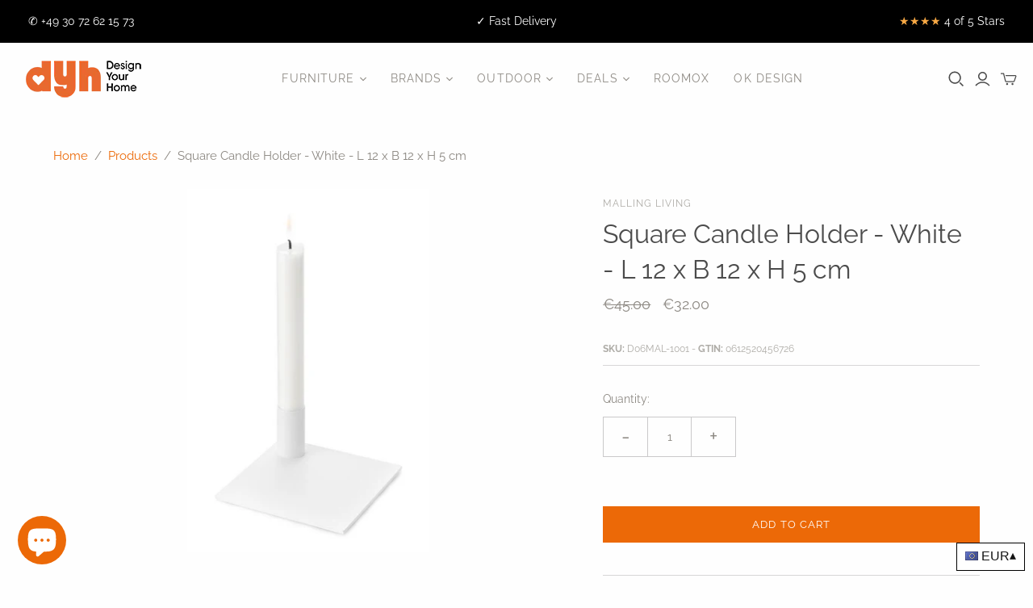

--- FILE ---
content_type: text/html; charset=utf-8
request_url: https://www.dyh.com/products/square-candle-holder-white
body_size: 72637
content:

<!DOCTYPE html>
<html class="no-js">
<head> 






    <script async src="//www.dyh.com/cdn/shop/t/23/assets/geolizr-lib.js?v=114710765970534342001630658638" type="text/javascript"></script>

<script>
    if(typeof Geolizr === "undefined") {
        var Geolizr = {};
        Geolizr.currencyDynamicCountry = false;
        Geolizr.version = 20200327;
    }

    // save geolizr-lib.js url to the sessionStorage
    sessionStorage.setItem('geolizr_lib_url', "//www.dyh.com/cdn/shop/t/23/assets/geolizr-lib.js?v=114710765970534342001630658638");
    if(typeof Geolizr.events === "undefined") Geolizr.events = {};
    if(typeof Geolizr.geolizrEvents === "undefined") Geolizr.geolizrEvents = [];

    Geolizr.config = function(config) {
        Geolizr.currency_widget_enabled = config.currency_widget_enabled === "true" || false;
        Geolizr.shopCurrency = 'EUR';
        Geolizr.shopifyFormatMoneySet = false;
        Geolizr.observeElements = [];
    };

    
    
    
        
            Geolizr.moneyFormats = {"EUR":{"moneyFormat":"&euro;{{amount}}","moneyWithCurrencyFormat":"&euro;{{amount}} EUR","calculationString":false},"GBP":{"moneyFormat":"&pound;{{amount}}","moneyWithCurrencyFormat":"&pound;{{amount}} GBP","calculationString":false},"DKK":{"moneyFormat":"{{amount_with_comma_separator}} kr.","moneyWithCurrencyFormat":"kr.{{amount_with_comma_separator}} DKK","calculationString":false},"SEK":{"moneyFormat":"{{amount_no_decimals}} kr","moneyWithCurrencyFormat":"{{amount_no_decimals}} kr SEK","calculationString":false}};
        
    

    Geolizr.shopifyCurrencyList = [];
    Geolizr.shopifyCurrency = {};
    Geolizr.shopifyCurrencyListIndex = {};
    let currency = {};
    
    currency = {
        "iso_code": "EUR",
        "name": "Euro",
        "symbol": "€",
        "shop_currency": true
    };
    if(currency.shop_currency) {
        Geolizr.shopifyCurrency = currency;
    }
    Geolizr.shopifyCurrencyList.push(currency);
    Geolizr.shopifyCurrencyListIndex[currency.iso_code] = Geolizr.shopifyCurrencyList.indexOf(currency);
    

    /* Geolizr Provider Setter */
    Geolizr.presetService = false;
    Geolizr.activateIpInfo = function(accessKey) { Geolizr.presetService = { name: 'ipInfo', accessKey: accessKey }; };
    Geolizr.activateLovelyAppProvider = function() { Geolizr.presetService = { name: 'lovelyAppProvider' }; };
    Geolizr.activateIpApiCo = function(accessKey) { Geolizr.presetService = { name: 'ipApiCo', accessKey: accessKey }; };
    Geolizr.activateDbIpProvider = function(accessKey) { Geolizr.presetService = { name: 'dbIpProvider', accessKey: accessKey }; };
    Geolizr.activateIpStackProvider = function(accessKey) { Geolizr.presetService = { name: 'ipStackProvider', accessKey: accessKey }; };
    Geolizr.activateGeolizrIPApiProvider = function(accessKey) { Geolizr.presetService = { name: 'geolizrIpApiProvider', accessKey: accessKey }; };

    

    /* Service Aliase */
    Geolizr.activateFreegeoip = Geolizr.activateIpStackProvider;
    Geolizr.requestLocaleRootUrl = "\/";
    Geolizr.addSystemEventListener = function(name, callback) {
        if (typeof Geolizr.realInit !== 'undefined') {
            Geolizr.realInit(function($) {
                callback({jquery: $});
            })
        } else {
            Geolizr.geolizrEvents.push(new CustomEvent(name));
            document.addEventListener(name, callback);
        }
    };

    Geolizr.addEventListener = function(name, callback, priority) {
        if(typeof priority == "undefined") priority = 100;
        if(typeof Geolizr.realAddEventListener === "undefined") {
            if (!Geolizr.events[name]) Geolizr.events[name] = [];
            Geolizr.events[name].push({callback: callback, priority: priority});
        } else {
            Geolizr.realAddEventListener(name, callback, priority);
        }
    };

    Geolizr.getGeoData = function(callback) {
        if(typeof Geolizr.realGetGeoData === "undefined") {
            Geolizr.addEventListener('geolizr.init', function() {
                Geolizr.getGeoData(callback);
            }, 200)
        } else {
            Geolizr.realGetGeoData(callback);
        }
    };

    Geolizr.init = function(callback, priority) {
        if(typeof Geolizr.realInit === "undefined")
            Geolizr.addEventListener("geolizr.init", callback, priority);
        else
            Geolizr.realInit(callback, priority);
    };


    Geolizr.notification_widget_enabled = false;
    Geolizr.popup_widget_enabled = false;
    Geolizr.api_widget_enabled = false;
    Geolizr.currency_widget_enabled = true;
    Geolizr.redirect_widget_enabled = false;

    Geolizr.enables = {
        'notification_widget_enabled': Geolizr.notification_widget_enabled,
        'popup_widget_enabled': Geolizr.popup_widget_enabled,
        'api_widget_enabled': Geolizr.api_widget_enabled,
        'currency_widget_enabled': Geolizr.currency_widget_enabled,
        'redirect_widget_enabled': Geolizr.redirect_widget_enabled
    };

    if(Geolizr.popup_widget_enabled || Geolizr.notification_widget_enabled || Geolizr.currency_widget_enabled) {
        
        Geolizr.geolizrCssFile = "//www.dyh.com/cdn/shop/t/23/assets/geolizr-lib.css?v=131976552225837042031614921238";
        
    }

    

</script>
<style>
    .geolizr-currency-switch-wrapper { visibility: hidden; }
    #geolizr-notification{position:fixed!important;top:0!important;left:0!important;margin:0!important;padding:0!important;width:100%!important;height:auto!important;min-height:0!important;max-height:none!important;z-index:10000000!important}
    #geolizr-notification>#geolizr-notification-message-wrapper{text-align:center!important;width:100%!important;padding:10px;-webkit-box-shadow:10px 10px 5px 0 rgba(143,143,143,.35);-moz-box-shadow:10px 10px 5px 0 rgba(143,143,143,.35);box-shadow:10px 10px 5px 0 rgba(143,143,143,.35)}
    #geolizr-dismiss-notification{box-sizing:content-box;padding:5px!important;margin:0!important;position:absolute!important;right:8px!important;text-decoration:none!important;font-family:Arial,serif ! important;top:8px!important;height:15px!important;border-radius:15px;width:15px!important;line-height:16px;font-size:20px;font-weight:700;cursor:pointer;display:inline-block}
    .geolizr-popup-background{position:fixed;top:0;left:0;right:0;bottom:0;height:100%;width:100%;z-index:10000005!important}
    .geolizr-popup{position:fixed!important;width:560px!important;height:400px!important;z-index:10000010!important;border:1px solid grey}
    .geolizr-popup.gp-center{top:50%!important;left:50%!important;margin-top:-200px!important;margin-left:-280px!important}
    .geolizr-popup.gp-mobile{width:84%!important;height:84%!important;top:0!important;left:0!important;margin:8%}
    #geolizr-popup-content-iframe{width:100%!important;height:100%!important;border:0}
    .slideInDown { -webkit-animation-name: slideInDown; animation-name: slideInDown; -webkit-animation-duration: 1s; animation-duration: 1s; -webkit-animation-fill-mode: both; animation-fill-mode: both; }
    @-webkit-keyframes slideInDown { 0% { -webkit-transform: translateY(-100%); transform: translateY(-100%); visibility: visible;} 100% {-webkit-transform: translateY(0); transform: translateY(0); } }
    @keyframes slideInDown { 0% {-webkit-transform: translateY(-100%); transform: translateY(-100%);visibility: visible; } 100% { -webkit-transform: translateY(0); transform: translateY(0); } }
    .geolizr-currency-switch-wrapper.geolizr-absolute-auto{z-index:10000000;position:fixed}
    .geolizr-currency-switch-wrapper{z-index:10000000!important;height:20px;width:85px;position:relative}
    .geolizr-currency-switcher{padding:1px 10px;margin:0;width:85px;height:30px;border-radius:4px;box-sizing: border-box;}
    .geolizr-currency-links{overflow:scroll;overflow-x:hidden;border-radius:4px;padding:5px 10px;margin:0;list-style:none;line-height:1.42857143;background-color:#fff;width:82px;max-height:200px;display:none}
    .geolizr-currency-switch-wrapper .geolizr-currency-links-up{bottom:30px;position:absolute}
    .geolizr-currency-switch-wrapper .geolizr-currency-links-down{top:30px;position:absolute}
    li.geolizr-currency-list-li{float:none!important;margin:0!important;padding:0 0 0 10px}
    .geolizr-currency-list-link{white-space:nowrap}
    .geolizr-currency-link i,.geolizr-currency-list-link i{width:16px!important;height:11px}
    [class^="famfamfam-flag"]{display:inline-block;width:16px;height:11px;line-height:11px}
    .geolizr-currency-switcher-value{width:42px;min-width:42px;max-width:42px;display:inline-block;text-align:left}
    .geolizr-currency-switcher-arrow-down,.geolizr-currency-switcher-arrow-up{content:"s";position:absolute;right:3px;top:0;width:16px;height:20px;margin:0}
    .geolizr-currency-switcher-arrow-up:after{content:"▴"}
    .geolizr-currency-switcher-arrow-down:after{content:"▾"}
    .geolizr-selectable-currency{width:42px;min-width:42px;max-width:42px;display:inline-block;text-align:left}
    .geolizr-shop-currency{width:42px;min-width:42px;max-width:42px;display:inline-block}
    .geolizr-currency-link li{padding:0;margin:0}
    #geolizr-notification-spanner{width:100%!important;line-height:4px!important;height:4px!important;min-height:4px!important;max-height:4px!important}
    body.geolizr-popup-open { overflow: hidden; }
</style>

<title>
    Square Candle Holder - White - L 12 x B 12 x H 5 cm
</title>


    <meta name="description" content="Square Candle Holder - White - L 12 x B 12 x H 5 cm The geometric shape of the Square Candle Holder is the epitome of Malling Living’s design DNA. The square space with the corner placement of the candle holder leaves you with the perfect base for your favourite small objects.">



    <!-- Google Tag Manager -->
    <script>
    (function(w,d,s,l,i){w[l]=w[l]||[];w[l].push({"gtm.start":
      new Date().getTime(),event:"gtm.js"});var f=d.getElementsByTagName(s)[0],
      j=d.createElement(s),dl=l!="dataLayer"?"&l="+l:"";j.async=true;j.src=
      "https://www.googletagmanager.com/gtm.js?id="+i+dl;f.parentNode.insertBefore(j,f);
    })(window,document,"script","dataLayer","GTM-M768G2Z");
    </script>
    <!-- End Google Tag Manager -->
    <script>
    window.dataLayer = window.dataLayer || [];
    </script>

  <meta charset="utf-8">
  <meta http-equiv="X-UA-Compatible" content="IE=edge">
  <meta name="viewport" content="width=device-width" />

  <script>
    var root_url = "";
  </script>

  <link href="//www.dyh.com/cdn/shop/t/23/assets/theme.scss.css?v=176746878129265838201757429749" rel="stylesheet" type="text/css" media="all" />
  <link href="//www.dyh.com/cdn/shop/t/23/assets/variant-images-fix.css?v=37894333859100388501614921260" rel="stylesheet" type="text/css" media="all" />  
  
  
    <link rel="shortcut icon" href="//www.dyh.com/cdn/shop/files/favicon-16x16_16x16.png?v=1613756990" type="image/png" />
  

  
    <link rel="canonical" href="https://www.dyh.com/products/square-candle-holder-white" />
  

  















<meta property="og:site_name" content="Design Your Home">
<meta property="og:url" content="https://www.dyh.com/products/square-candle-holder-white">
<meta property="og:title" content="Square Candle Holder - White - L 12 x B 12 x H 5 cm">
<meta property="og:type" content="website">
<meta property="og:description" content="Square Candle Holder - White - L 12 x B 12 x H 5 cm The geometric shape of the Square Candle Holder is the epitome of Malling Living’s design DNA. The square space with the corner placement of the candle holder leaves you with the perfect base for your favourite small objects.">




    
    
    

    
    
    <meta
      property="og:image"
      content="https://www.dyh.com/cdn/shop/products/SquareCandleHolder-White-L12xB12xH5cm_1200x1799.jpg?v=1658138904"
    />
    <meta
      property="og:image:secure_url"
      content="https://www.dyh.com/cdn/shop/products/SquareCandleHolder-White-L12xB12xH5cm_1200x1799.jpg?v=1658138904"
    />
    <meta property="og:image:width" content="1200" />
    <meta property="og:image:height" content="1799" />
    
    
    <meta property="og:image:alt" content="Square Candle Holder - White - L 12 x B 12 x H 5 cm" />
  
















<meta name="twitter:title" content="Square Candle Holder - White - L 12 x B 12 x H 5 cm">
<meta name="twitter:description" content="Square Candle Holder - White - L 12 x B 12 x H 5 cm The geometric shape of the Square Candle Holder is the epitome of Malling Living’s design DNA. The square space with the corner placement of the candle holder leaves you with the perfect base for your favourite small objects.">


    
    
    
      
      
      <meta name="twitter:card" content="summary">
    
    
    <meta
      property="twitter:image"
      content="https://www.dyh.com/cdn/shop/products/SquareCandleHolder-White-L12xB12xH5cm_1200x1200_crop_center.jpg?v=1658138904"
    />
    <meta property="twitter:image:width" content="1200" />
    <meta property="twitter:image:height" content="1200" />
    
    
    <meta property="twitter:image:alt" content="Square Candle Holder - White - L 12 x B 12 x H 5 cm" />
  



  <script>window.performance && window.performance.mark && window.performance.mark('shopify.content_for_header.start');</script><meta id="shopify-digital-wallet" name="shopify-digital-wallet" content="/25635946544/digital_wallets/dialog">
<meta name="shopify-checkout-api-token" content="39ec77fd92954786b50c7a4a09c0c347">
<meta id="in-context-paypal-metadata" data-shop-id="25635946544" data-venmo-supported="false" data-environment="production" data-locale="en_US" data-paypal-v4="true" data-currency="EUR">
<link rel="alternate" hreflang="x-default" href="https://www.dyh.com/products/square-candle-holder-white">
<link rel="alternate" hreflang="en" href="https://www.dyh.com/products/square-candle-holder-white">
<link rel="alternate" hreflang="da" href="https://www.dyh.com/da/products/square-candle-holder-white">
<link rel="alternate" hreflang="fi" href="https://www.dyh.com/fi/products/square-candle-holder-white">
<link rel="alternate" hreflang="fr" href="https://www.dyh.com/fr/products/square-candle-holder-white">
<link rel="alternate" hreflang="de" href="https://www.dyh.com/de/products/square-candle-holder-white">
<link rel="alternate" hreflang="sv" href="https://www.dyh.com/sv/products/square-candle-holder-white">
<link rel="alternate" type="application/json+oembed" href="https://www.dyh.com/products/square-candle-holder-white.oembed">
<script async="async" src="/checkouts/internal/preloads.js?locale=en-DE"></script>
<script id="shopify-features" type="application/json">{"accessToken":"39ec77fd92954786b50c7a4a09c0c347","betas":["rich-media-storefront-analytics"],"domain":"www.dyh.com","predictiveSearch":true,"shopId":25635946544,"locale":"en"}</script>
<script>var Shopify = Shopify || {};
Shopify.shop = "design-your-home-shop.myshopify.com";
Shopify.locale = "en";
Shopify.currency = {"active":"EUR","rate":"1.0"};
Shopify.country = "DE";
Shopify.theme = {"name":"DYH Live Theme","id":120139972678,"schema_name":"Atlantic","schema_version":"14.1.0","theme_store_id":566,"role":"main"};
Shopify.theme.handle = "null";
Shopify.theme.style = {"id":null,"handle":null};
Shopify.cdnHost = "www.dyh.com/cdn";
Shopify.routes = Shopify.routes || {};
Shopify.routes.root = "/";</script>
<script type="module">!function(o){(o.Shopify=o.Shopify||{}).modules=!0}(window);</script>
<script>!function(o){function n(){var o=[];function n(){o.push(Array.prototype.slice.apply(arguments))}return n.q=o,n}var t=o.Shopify=o.Shopify||{};t.loadFeatures=n(),t.autoloadFeatures=n()}(window);</script>
<script id="shop-js-analytics" type="application/json">{"pageType":"product"}</script>
<script defer="defer" async type="module" src="//www.dyh.com/cdn/shopifycloud/shop-js/modules/v2/client.init-shop-cart-sync_BT-GjEfc.en.esm.js"></script>
<script defer="defer" async type="module" src="//www.dyh.com/cdn/shopifycloud/shop-js/modules/v2/chunk.common_D58fp_Oc.esm.js"></script>
<script defer="defer" async type="module" src="//www.dyh.com/cdn/shopifycloud/shop-js/modules/v2/chunk.modal_xMitdFEc.esm.js"></script>
<script type="module">
  await import("//www.dyh.com/cdn/shopifycloud/shop-js/modules/v2/client.init-shop-cart-sync_BT-GjEfc.en.esm.js");
await import("//www.dyh.com/cdn/shopifycloud/shop-js/modules/v2/chunk.common_D58fp_Oc.esm.js");
await import("//www.dyh.com/cdn/shopifycloud/shop-js/modules/v2/chunk.modal_xMitdFEc.esm.js");

  window.Shopify.SignInWithShop?.initShopCartSync?.({"fedCMEnabled":true,"windoidEnabled":true});

</script>
<script>(function() {
  var isLoaded = false;
  function asyncLoad() {
    if (isLoaded) return;
    isLoaded = true;
    var urls = ["\/\/cdn.shopify.com\/proxy\/09514d4ed17c431734d898629d74ea4a361a1d4ccedbaa5df9b3cae5dc35278b\/s.pandect.es\/scripts\/pandectes-core.js?shop=design-your-home-shop.myshopify.com\u0026sp-cache-control=cHVibGljLCBtYXgtYWdlPTkwMA"];
    for (var i = 0; i < urls.length; i++) {
      var s = document.createElement('script');
      s.type = 'text/javascript';
      s.async = true;
      s.src = urls[i];
      var x = document.getElementsByTagName('script')[0];
      x.parentNode.insertBefore(s, x);
    }
  };
  if(window.attachEvent) {
    window.attachEvent('onload', asyncLoad);
  } else {
    window.addEventListener('load', asyncLoad, false);
  }
})();</script>
<script id="__st">var __st={"a":25635946544,"offset":3600,"reqid":"73795287-391a-4e02-9b8e-43f96c479979-1769066086","pageurl":"www.dyh.com\/products\/square-candle-holder-white","u":"fa6ef69eca1e","p":"product","rtyp":"product","rid":4534354575430};</script>
<script>window.ShopifyPaypalV4VisibilityTracking = true;</script>
<script id="captcha-bootstrap">!function(){'use strict';const t='contact',e='account',n='new_comment',o=[[t,t],['blogs',n],['comments',n],[t,'customer']],c=[[e,'customer_login'],[e,'guest_login'],[e,'recover_customer_password'],[e,'create_customer']],r=t=>t.map((([t,e])=>`form[action*='/${t}']:not([data-nocaptcha='true']) input[name='form_type'][value='${e}']`)).join(','),a=t=>()=>t?[...document.querySelectorAll(t)].map((t=>t.form)):[];function s(){const t=[...o],e=r(t);return a(e)}const i='password',u='form_key',d=['recaptcha-v3-token','g-recaptcha-response','h-captcha-response',i],f=()=>{try{return window.sessionStorage}catch{return}},m='__shopify_v',_=t=>t.elements[u];function p(t,e,n=!1){try{const o=window.sessionStorage,c=JSON.parse(o.getItem(e)),{data:r}=function(t){const{data:e,action:n}=t;return t[m]||n?{data:e,action:n}:{data:t,action:n}}(c);for(const[e,n]of Object.entries(r))t.elements[e]&&(t.elements[e].value=n);n&&o.removeItem(e)}catch(o){console.error('form repopulation failed',{error:o})}}const l='form_type',E='cptcha';function T(t){t.dataset[E]=!0}const w=window,h=w.document,L='Shopify',v='ce_forms',y='captcha';let A=!1;((t,e)=>{const n=(g='f06e6c50-85a8-45c8-87d0-21a2b65856fe',I='https://cdn.shopify.com/shopifycloud/storefront-forms-hcaptcha/ce_storefront_forms_captcha_hcaptcha.v1.5.2.iife.js',D={infoText:'Protected by hCaptcha',privacyText:'Privacy',termsText:'Terms'},(t,e,n)=>{const o=w[L][v],c=o.bindForm;if(c)return c(t,g,e,D).then(n);var r;o.q.push([[t,g,e,D],n]),r=I,A||(h.body.append(Object.assign(h.createElement('script'),{id:'captcha-provider',async:!0,src:r})),A=!0)});var g,I,D;w[L]=w[L]||{},w[L][v]=w[L][v]||{},w[L][v].q=[],w[L][y]=w[L][y]||{},w[L][y].protect=function(t,e){n(t,void 0,e),T(t)},Object.freeze(w[L][y]),function(t,e,n,w,h,L){const[v,y,A,g]=function(t,e,n){const i=e?o:[],u=t?c:[],d=[...i,...u],f=r(d),m=r(i),_=r(d.filter((([t,e])=>n.includes(e))));return[a(f),a(m),a(_),s()]}(w,h,L),I=t=>{const e=t.target;return e instanceof HTMLFormElement?e:e&&e.form},D=t=>v().includes(t);t.addEventListener('submit',(t=>{const e=I(t);if(!e)return;const n=D(e)&&!e.dataset.hcaptchaBound&&!e.dataset.recaptchaBound,o=_(e),c=g().includes(e)&&(!o||!o.value);(n||c)&&t.preventDefault(),c&&!n&&(function(t){try{if(!f())return;!function(t){const e=f();if(!e)return;const n=_(t);if(!n)return;const o=n.value;o&&e.removeItem(o)}(t);const e=Array.from(Array(32),(()=>Math.random().toString(36)[2])).join('');!function(t,e){_(t)||t.append(Object.assign(document.createElement('input'),{type:'hidden',name:u})),t.elements[u].value=e}(t,e),function(t,e){const n=f();if(!n)return;const o=[...t.querySelectorAll(`input[type='${i}']`)].map((({name:t})=>t)),c=[...d,...o],r={};for(const[a,s]of new FormData(t).entries())c.includes(a)||(r[a]=s);n.setItem(e,JSON.stringify({[m]:1,action:t.action,data:r}))}(t,e)}catch(e){console.error('failed to persist form',e)}}(e),e.submit())}));const S=(t,e)=>{t&&!t.dataset[E]&&(n(t,e.some((e=>e===t))),T(t))};for(const o of['focusin','change'])t.addEventListener(o,(t=>{const e=I(t);D(e)&&S(e,y())}));const B=e.get('form_key'),M=e.get(l),P=B&&M;t.addEventListener('DOMContentLoaded',(()=>{const t=y();if(P)for(const e of t)e.elements[l].value===M&&p(e,B);[...new Set([...A(),...v().filter((t=>'true'===t.dataset.shopifyCaptcha))])].forEach((e=>S(e,t)))}))}(h,new URLSearchParams(w.location.search),n,t,e,['guest_login'])})(!0,!0)}();</script>
<script integrity="sha256-4kQ18oKyAcykRKYeNunJcIwy7WH5gtpwJnB7kiuLZ1E=" data-source-attribution="shopify.loadfeatures" defer="defer" src="//www.dyh.com/cdn/shopifycloud/storefront/assets/storefront/load_feature-a0a9edcb.js" crossorigin="anonymous"></script>
<script data-source-attribution="shopify.dynamic_checkout.dynamic.init">var Shopify=Shopify||{};Shopify.PaymentButton=Shopify.PaymentButton||{isStorefrontPortableWallets:!0,init:function(){window.Shopify.PaymentButton.init=function(){};var t=document.createElement("script");t.src="https://www.dyh.com/cdn/shopifycloud/portable-wallets/latest/portable-wallets.en.js",t.type="module",document.head.appendChild(t)}};
</script>
<script data-source-attribution="shopify.dynamic_checkout.buyer_consent">
  function portableWalletsHideBuyerConsent(e){var t=document.getElementById("shopify-buyer-consent"),n=document.getElementById("shopify-subscription-policy-button");t&&n&&(t.classList.add("hidden"),t.setAttribute("aria-hidden","true"),n.removeEventListener("click",e))}function portableWalletsShowBuyerConsent(e){var t=document.getElementById("shopify-buyer-consent"),n=document.getElementById("shopify-subscription-policy-button");t&&n&&(t.classList.remove("hidden"),t.removeAttribute("aria-hidden"),n.addEventListener("click",e))}window.Shopify?.PaymentButton&&(window.Shopify.PaymentButton.hideBuyerConsent=portableWalletsHideBuyerConsent,window.Shopify.PaymentButton.showBuyerConsent=portableWalletsShowBuyerConsent);
</script>
<script data-source-attribution="shopify.dynamic_checkout.cart.bootstrap">document.addEventListener("DOMContentLoaded",(function(){function t(){return document.querySelector("shopify-accelerated-checkout-cart, shopify-accelerated-checkout")}if(t())Shopify.PaymentButton.init();else{new MutationObserver((function(e,n){t()&&(Shopify.PaymentButton.init(),n.disconnect())})).observe(document.body,{childList:!0,subtree:!0})}}));
</script>
<link id="shopify-accelerated-checkout-styles" rel="stylesheet" media="screen" href="https://www.dyh.com/cdn/shopifycloud/portable-wallets/latest/accelerated-checkout-backwards-compat.css" crossorigin="anonymous">
<style id="shopify-accelerated-checkout-cart">
        #shopify-buyer-consent {
  margin-top: 1em;
  display: inline-block;
  width: 100%;
}

#shopify-buyer-consent.hidden {
  display: none;
}

#shopify-subscription-policy-button {
  background: none;
  border: none;
  padding: 0;
  text-decoration: underline;
  font-size: inherit;
  cursor: pointer;
}

#shopify-subscription-policy-button::before {
  box-shadow: none;
}

      </style>

<script>window.performance && window.performance.mark && window.performance.mark('shopify.content_for_header.end');</script>

  <script>
    document.documentElement.className=document.documentElement.className.replace(/\bno-js\b/,'js');
    if(window.Shopify&&window.Shopify.designMode)document.documentElement.className+=' in-theme-editor';
  </script>

  
<script>
  Theme = {}
  Theme.version = "14.1.0";
  Theme.products = new Array();
  Theme.shippingCalcErrorMessage = "Error: zip / postal code --error_message--";
  Theme.shippingCalcMultiRates = "There are --number_of_rates-- shipping rates available for --address--, starting at --rate--.";
  Theme.shippingCalcOneRate = "There is one shipping rate available for --address--.";
  Theme.shippingCalcNoRates = "We do not ship to this destination.";
  Theme.shippingCalcRateValues = "--rate_title-- at --rate--";
  Theme.userLoggedIn = false;
  Theme.userAddress = '';
  Theme.centerHeader = false;

  Theme.cartItemsOne = "item";
  Theme.cartItemsOther = "items";

  Theme.addToCart = "Add to cart";
  Theme.soldOut = "Sold out";
  Theme.unavailable = "Unavailable";

</script>




<noscript id="limoniapps-discountninja-deferred-css">
<link href="//www.dyh.com/cdn/shop/t/23/assets/limoniapps-discountninja.css?v=101666824353149302011614921286" rel="stylesheet" type="text/css" media="all" />
</noscript>


<script type="text/javascript">
try { let a = window.location.href.replace(window.location.hash, ""); let b = [], hash; let c = a.slice(a.indexOf('?') + 1).split('&'); for (let i = 0; i < c.length; i++) {hash = c[i].split('='); b.push(hash[0]); b[hash[0]] = hash[1];} let d = b["token"]; let e = b["discountcode"]; let f = 'limoniapps-discountninja-'; if (d) sessionStorage.setItem(f + 'savedtoken', d); if (e) sessionStorage.setItem(f + 'saveddiscountcode', e); } catch (e) { let a = 0; }
try { var loadLimoniAppsDiscountNinjaDeferredStyles=function(){var e=document.getElementById("limoniapps-discountninja-deferred-css"),n=document.createElement("div");n.innerHTML=e.textContent,document.head.appendChild(n),e.parentElement.removeChild(e)},raf=requestAnimationFrame||mozRequestAnimationFrame||webkitRequestAnimationFrame||msRequestAnimationFrame;raf?raf(function(){window.setTimeout(loadLimoniAppsDiscountNinjaDeferredStyles,0)}):window.addEventListener("load",function(){window.setTimeout(loadLimoniAppsDiscountNinjaDeferredStyles,0)}); } catch (e) { let a = 0; }
</script>






<!-- BEGIN app block: shopify://apps/klaviyo-email-marketing-sms/blocks/klaviyo-onsite-embed/2632fe16-c075-4321-a88b-50b567f42507 -->












  <script async src="https://static.klaviyo.com/onsite/js/VBXfBX/klaviyo.js?company_id=VBXfBX"></script>
  <script>!function(){if(!window.klaviyo){window._klOnsite=window._klOnsite||[];try{window.klaviyo=new Proxy({},{get:function(n,i){return"push"===i?function(){var n;(n=window._klOnsite).push.apply(n,arguments)}:function(){for(var n=arguments.length,o=new Array(n),w=0;w<n;w++)o[w]=arguments[w];var t="function"==typeof o[o.length-1]?o.pop():void 0,e=new Promise((function(n){window._klOnsite.push([i].concat(o,[function(i){t&&t(i),n(i)}]))}));return e}}})}catch(n){window.klaviyo=window.klaviyo||[],window.klaviyo.push=function(){var n;(n=window._klOnsite).push.apply(n,arguments)}}}}();</script>

  




  <script>
    window.klaviyoReviewsProductDesignMode = false
  </script>







<!-- END app block --><!-- BEGIN app block: shopify://apps/seo-manager-venntov/blocks/seomanager/c54c366f-d4bb-4d52-8d2f-dd61ce8e7e12 --><!-- BEGIN app snippet: SEOManager4 -->
<meta name='seomanager' content='4.0.5' /> 


<script>
	function sm_htmldecode(str) {
		var txt = document.createElement('textarea');
		txt.innerHTML = str;
		return txt.value;
	}

	var venntov_title = sm_htmldecode("Square Candle Holder - White - L 12 x B 12 x H 5 cm");
	var venntov_description = sm_htmldecode("Square Candle Holder - White - L 12 x B 12 x H 5 cm The geometric shape of the Square Candle Holder is the epitome of Malling Living’s design DNA. The square space with the corner placement of the candle holder leaves you with the perfect base for your favourite small objects.");
	
	if (venntov_title != '') {
		document.title = venntov_title;	
	}
	else {
		document.title = "Square Candle Holder - White - L 12 x B 12 x H 5 cm";	
	}

	if (document.querySelector('meta[name="description"]') == null) {
		var venntov_desc = document.createElement('meta');
		venntov_desc.name = "description";
		venntov_desc.content = venntov_description;
		var venntov_head = document.head;
		venntov_head.appendChild(venntov_desc);
	} else {
		document.querySelector('meta[name="description"]').setAttribute("content", venntov_description);
	}
</script>

<script>
	var venntov_robotVals = "index, follow, max-image-preview:large, max-snippet:-1, max-video-preview:-1";
	if (venntov_robotVals !== "") {
		document.querySelectorAll("[name='robots']").forEach(e => e.remove());
		var venntov_robotMeta = document.createElement('meta');
		venntov_robotMeta.name = "robots";
		venntov_robotMeta.content = venntov_robotVals;
		var venntov_head = document.head;
		venntov_head.appendChild(venntov_robotMeta);
	}
</script>

<script>
	var venntov_googleVals = "";
	if (venntov_googleVals !== "") {
		document.querySelectorAll("[name='google']").forEach(e => e.remove());
		var venntov_googleMeta = document.createElement('meta');
		venntov_googleMeta.name = "google";
		venntov_googleMeta.content = venntov_googleVals;
		var venntov_head = document.head;
		venntov_head.appendChild(venntov_googleMeta);
	}
	</script>
	<!-- JSON-LD support -->
			<script type="application/ld+json">
			{
				"@context": "https://schema.org",
				"@id": "https://www.dyh.com/products/square-candle-holder-white",
				"@type": "Product","sku": "D06MAL-1001","mpn": "D06MAL-1001","brand": {
					"@type": "Brand",
					"name": "Malling Living"
				},
				"description": "Square Candle Holder - White - L 12 x B 12 x H 5 cm\nThe geometric shape of the Square Candle Holder is the epitome of Malling Living’s design DNA. The square space with the corner placement of the candle holder leaves you with the perfect base for your favourite small objects. For a more bold expression, place the candle holder on its own, on the top of a stack of magazines or a coffee table book, or as a part of well-balanced still life. Square Candle Holder comes in three colours, black, white and dark bronze.\nMaterial: Powder-painted metalColour: ﻿WhiteSize: L 12 x B 12 x H 5 cm",
				"url": "https://www.dyh.com/products/square-candle-holder-white",
				"name": "Square Candle Holder - White - L 12 x B 12 x H 5 cm","image": "https://www.dyh.com/cdn/shop/products/SquareCandleHolder-White-L12xB12xH5cm.jpg?v=1658138904&width=1024","offers": [{
							"@type": "Offer",
							"availability": "https://schema.org/InStock",
							"itemCondition": "https://schema.org/NewCondition",
							"priceCurrency": "EUR",
							"price": "32.00",
							"priceValidUntil": "2027-01-22",
							"url": "https://www.dyh.com/products/square-candle-holder-white?variant=31801318637638",
							"checkoutPageURLTemplate": "https://www.dyh.com/cart/add?id=31801318637638&quantity=1",
								"image": "https://www.dyh.com/cdn/shop/products/SquareCandleHolder-White-L12xB12xH5cm.jpg?v=1658138904&width=1024",
							"mpn": "D06MAL-1001",
								"sku": "D06MAL-1001",
								"gtin13": "0612520456726",
							"seller": {
								"@type": "Organization",
								"name": "Design Your Home"
							}
						}]}
			</script>
<script type="application/ld+json">
				{
					"@context": "http://schema.org",
					"@type": "BreadcrumbList",
					"name": "Breadcrumbs",
					"itemListElement": [{
							"@type": "ListItem",
							"position": 1,
							"name": "Square Candle Holder - White - L 12 x B 12 x H 5 cm",
							"item": "https://www.dyh.com/products/square-candle-holder-white"
						}]
				}
				</script>
<!-- 524F4D20383A3331 --><!-- END app snippet -->

<!-- END app block --><script src="https://cdn.shopify.com/extensions/e8878072-2f6b-4e89-8082-94b04320908d/inbox-1254/assets/inbox-chat-loader.js" type="text/javascript" defer="defer"></script>
<link href="https://monorail-edge.shopifysvc.com" rel="dns-prefetch">
<script>(function(){if ("sendBeacon" in navigator && "performance" in window) {try {var session_token_from_headers = performance.getEntriesByType('navigation')[0].serverTiming.find(x => x.name == '_s').description;} catch {var session_token_from_headers = undefined;}var session_cookie_matches = document.cookie.match(/_shopify_s=([^;]*)/);var session_token_from_cookie = session_cookie_matches && session_cookie_matches.length === 2 ? session_cookie_matches[1] : "";var session_token = session_token_from_headers || session_token_from_cookie || "";function handle_abandonment_event(e) {var entries = performance.getEntries().filter(function(entry) {return /monorail-edge.shopifysvc.com/.test(entry.name);});if (!window.abandonment_tracked && entries.length === 0) {window.abandonment_tracked = true;var currentMs = Date.now();var navigation_start = performance.timing.navigationStart;var payload = {shop_id: 25635946544,url: window.location.href,navigation_start,duration: currentMs - navigation_start,session_token,page_type: "product"};window.navigator.sendBeacon("https://monorail-edge.shopifysvc.com/v1/produce", JSON.stringify({schema_id: "online_store_buyer_site_abandonment/1.1",payload: payload,metadata: {event_created_at_ms: currentMs,event_sent_at_ms: currentMs}}));}}window.addEventListener('pagehide', handle_abandonment_event);}}());</script>
<script id="web-pixels-manager-setup">(function e(e,d,r,n,o){if(void 0===o&&(o={}),!Boolean(null===(a=null===(i=window.Shopify)||void 0===i?void 0:i.analytics)||void 0===a?void 0:a.replayQueue)){var i,a;window.Shopify=window.Shopify||{};var t=window.Shopify;t.analytics=t.analytics||{};var s=t.analytics;s.replayQueue=[],s.publish=function(e,d,r){return s.replayQueue.push([e,d,r]),!0};try{self.performance.mark("wpm:start")}catch(e){}var l=function(){var e={modern:/Edge?\/(1{2}[4-9]|1[2-9]\d|[2-9]\d{2}|\d{4,})\.\d+(\.\d+|)|Firefox\/(1{2}[4-9]|1[2-9]\d|[2-9]\d{2}|\d{4,})\.\d+(\.\d+|)|Chrom(ium|e)\/(9{2}|\d{3,})\.\d+(\.\d+|)|(Maci|X1{2}).+ Version\/(15\.\d+|(1[6-9]|[2-9]\d|\d{3,})\.\d+)([,.]\d+|)( \(\w+\)|)( Mobile\/\w+|) Safari\/|Chrome.+OPR\/(9{2}|\d{3,})\.\d+\.\d+|(CPU[ +]OS|iPhone[ +]OS|CPU[ +]iPhone|CPU IPhone OS|CPU iPad OS)[ +]+(15[._]\d+|(1[6-9]|[2-9]\d|\d{3,})[._]\d+)([._]\d+|)|Android:?[ /-](13[3-9]|1[4-9]\d|[2-9]\d{2}|\d{4,})(\.\d+|)(\.\d+|)|Android.+Firefox\/(13[5-9]|1[4-9]\d|[2-9]\d{2}|\d{4,})\.\d+(\.\d+|)|Android.+Chrom(ium|e)\/(13[3-9]|1[4-9]\d|[2-9]\d{2}|\d{4,})\.\d+(\.\d+|)|SamsungBrowser\/([2-9]\d|\d{3,})\.\d+/,legacy:/Edge?\/(1[6-9]|[2-9]\d|\d{3,})\.\d+(\.\d+|)|Firefox\/(5[4-9]|[6-9]\d|\d{3,})\.\d+(\.\d+|)|Chrom(ium|e)\/(5[1-9]|[6-9]\d|\d{3,})\.\d+(\.\d+|)([\d.]+$|.*Safari\/(?![\d.]+ Edge\/[\d.]+$))|(Maci|X1{2}).+ Version\/(10\.\d+|(1[1-9]|[2-9]\d|\d{3,})\.\d+)([,.]\d+|)( \(\w+\)|)( Mobile\/\w+|) Safari\/|Chrome.+OPR\/(3[89]|[4-9]\d|\d{3,})\.\d+\.\d+|(CPU[ +]OS|iPhone[ +]OS|CPU[ +]iPhone|CPU IPhone OS|CPU iPad OS)[ +]+(10[._]\d+|(1[1-9]|[2-9]\d|\d{3,})[._]\d+)([._]\d+|)|Android:?[ /-](13[3-9]|1[4-9]\d|[2-9]\d{2}|\d{4,})(\.\d+|)(\.\d+|)|Mobile Safari.+OPR\/([89]\d|\d{3,})\.\d+\.\d+|Android.+Firefox\/(13[5-9]|1[4-9]\d|[2-9]\d{2}|\d{4,})\.\d+(\.\d+|)|Android.+Chrom(ium|e)\/(13[3-9]|1[4-9]\d|[2-9]\d{2}|\d{4,})\.\d+(\.\d+|)|Android.+(UC? ?Browser|UCWEB|U3)[ /]?(15\.([5-9]|\d{2,})|(1[6-9]|[2-9]\d|\d{3,})\.\d+)\.\d+|SamsungBrowser\/(5\.\d+|([6-9]|\d{2,})\.\d+)|Android.+MQ{2}Browser\/(14(\.(9|\d{2,})|)|(1[5-9]|[2-9]\d|\d{3,})(\.\d+|))(\.\d+|)|K[Aa][Ii]OS\/(3\.\d+|([4-9]|\d{2,})\.\d+)(\.\d+|)/},d=e.modern,r=e.legacy,n=navigator.userAgent;return n.match(d)?"modern":n.match(r)?"legacy":"unknown"}(),u="modern"===l?"modern":"legacy",c=(null!=n?n:{modern:"",legacy:""})[u],f=function(e){return[e.baseUrl,"/wpm","/b",e.hashVersion,"modern"===e.buildTarget?"m":"l",".js"].join("")}({baseUrl:d,hashVersion:r,buildTarget:u}),m=function(e){var d=e.version,r=e.bundleTarget,n=e.surface,o=e.pageUrl,i=e.monorailEndpoint;return{emit:function(e){var a=e.status,t=e.errorMsg,s=(new Date).getTime(),l=JSON.stringify({metadata:{event_sent_at_ms:s},events:[{schema_id:"web_pixels_manager_load/3.1",payload:{version:d,bundle_target:r,page_url:o,status:a,surface:n,error_msg:t},metadata:{event_created_at_ms:s}}]});if(!i)return console&&console.warn&&console.warn("[Web Pixels Manager] No Monorail endpoint provided, skipping logging."),!1;try{return self.navigator.sendBeacon.bind(self.navigator)(i,l)}catch(e){}var u=new XMLHttpRequest;try{return u.open("POST",i,!0),u.setRequestHeader("Content-Type","text/plain"),u.send(l),!0}catch(e){return console&&console.warn&&console.warn("[Web Pixels Manager] Got an unhandled error while logging to Monorail."),!1}}}}({version:r,bundleTarget:l,surface:e.surface,pageUrl:self.location.href,monorailEndpoint:e.monorailEndpoint});try{o.browserTarget=l,function(e){var d=e.src,r=e.async,n=void 0===r||r,o=e.onload,i=e.onerror,a=e.sri,t=e.scriptDataAttributes,s=void 0===t?{}:t,l=document.createElement("script"),u=document.querySelector("head"),c=document.querySelector("body");if(l.async=n,l.src=d,a&&(l.integrity=a,l.crossOrigin="anonymous"),s)for(var f in s)if(Object.prototype.hasOwnProperty.call(s,f))try{l.dataset[f]=s[f]}catch(e){}if(o&&l.addEventListener("load",o),i&&l.addEventListener("error",i),u)u.appendChild(l);else{if(!c)throw new Error("Did not find a head or body element to append the script");c.appendChild(l)}}({src:f,async:!0,onload:function(){if(!function(){var e,d;return Boolean(null===(d=null===(e=window.Shopify)||void 0===e?void 0:e.analytics)||void 0===d?void 0:d.initialized)}()){var d=window.webPixelsManager.init(e)||void 0;if(d){var r=window.Shopify.analytics;r.replayQueue.forEach((function(e){var r=e[0],n=e[1],o=e[2];d.publishCustomEvent(r,n,o)})),r.replayQueue=[],r.publish=d.publishCustomEvent,r.visitor=d.visitor,r.initialized=!0}}},onerror:function(){return m.emit({status:"failed",errorMsg:"".concat(f," has failed to load")})},sri:function(e){var d=/^sha384-[A-Za-z0-9+/=]+$/;return"string"==typeof e&&d.test(e)}(c)?c:"",scriptDataAttributes:o}),m.emit({status:"loading"})}catch(e){m.emit({status:"failed",errorMsg:(null==e?void 0:e.message)||"Unknown error"})}}})({shopId: 25635946544,storefrontBaseUrl: "https://www.dyh.com",extensionsBaseUrl: "https://extensions.shopifycdn.com/cdn/shopifycloud/web-pixels-manager",monorailEndpoint: "https://monorail-edge.shopifysvc.com/unstable/produce_batch",surface: "storefront-renderer",enabledBetaFlags: ["2dca8a86"],webPixelsConfigList: [{"id":"1046413576","configuration":"{\"config\":\"{\\\"pixel_id\\\":\\\"G-08QCL2XXJC\\\",\\\"gtag_events\\\":[{\\\"type\\\":\\\"purchase\\\",\\\"action_label\\\":\\\"G-08QCL2XXJC\\\"},{\\\"type\\\":\\\"page_view\\\",\\\"action_label\\\":\\\"G-08QCL2XXJC\\\"},{\\\"type\\\":\\\"view_item\\\",\\\"action_label\\\":\\\"G-08QCL2XXJC\\\"},{\\\"type\\\":\\\"search\\\",\\\"action_label\\\":\\\"G-08QCL2XXJC\\\"},{\\\"type\\\":\\\"add_to_cart\\\",\\\"action_label\\\":\\\"G-08QCL2XXJC\\\"},{\\\"type\\\":\\\"begin_checkout\\\",\\\"action_label\\\":\\\"G-08QCL2XXJC\\\"},{\\\"type\\\":\\\"add_payment_info\\\",\\\"action_label\\\":\\\"G-08QCL2XXJC\\\"}],\\\"enable_monitoring_mode\\\":false}\"}","eventPayloadVersion":"v1","runtimeContext":"OPEN","scriptVersion":"b2a88bafab3e21179ed38636efcd8a93","type":"APP","apiClientId":1780363,"privacyPurposes":[],"dataSharingAdjustments":{"protectedCustomerApprovalScopes":["read_customer_address","read_customer_email","read_customer_name","read_customer_personal_data","read_customer_phone"]}},{"id":"804618504","configuration":"{\"pixelCode\":\"C7GMSV3L0K15AVF82AEG\"}","eventPayloadVersion":"v1","runtimeContext":"STRICT","scriptVersion":"22e92c2ad45662f435e4801458fb78cc","type":"APP","apiClientId":4383523,"privacyPurposes":["ANALYTICS","MARKETING","SALE_OF_DATA"],"dataSharingAdjustments":{"protectedCustomerApprovalScopes":["read_customer_address","read_customer_email","read_customer_name","read_customer_personal_data","read_customer_phone"]}},{"id":"421495048","configuration":"{\"pixel_id\":\"965867946815823\",\"pixel_type\":\"facebook_pixel\",\"metaapp_system_user_token\":\"-\"}","eventPayloadVersion":"v1","runtimeContext":"OPEN","scriptVersion":"ca16bc87fe92b6042fbaa3acc2fbdaa6","type":"APP","apiClientId":2329312,"privacyPurposes":["ANALYTICS","MARKETING","SALE_OF_DATA"],"dataSharingAdjustments":{"protectedCustomerApprovalScopes":["read_customer_address","read_customer_email","read_customer_name","read_customer_personal_data","read_customer_phone"]}},{"id":"146669832","configuration":"{\"tagID\":\"2614282052852\"}","eventPayloadVersion":"v1","runtimeContext":"STRICT","scriptVersion":"18031546ee651571ed29edbe71a3550b","type":"APP","apiClientId":3009811,"privacyPurposes":["ANALYTICS","MARKETING","SALE_OF_DATA"],"dataSharingAdjustments":{"protectedCustomerApprovalScopes":["read_customer_address","read_customer_email","read_customer_name","read_customer_personal_data","read_customer_phone"]}},{"id":"shopify-app-pixel","configuration":"{}","eventPayloadVersion":"v1","runtimeContext":"STRICT","scriptVersion":"0450","apiClientId":"shopify-pixel","type":"APP","privacyPurposes":["ANALYTICS","MARKETING"]},{"id":"shopify-custom-pixel","eventPayloadVersion":"v1","runtimeContext":"LAX","scriptVersion":"0450","apiClientId":"shopify-pixel","type":"CUSTOM","privacyPurposes":["ANALYTICS","MARKETING"]}],isMerchantRequest: false,initData: {"shop":{"name":"Design Your Home","paymentSettings":{"currencyCode":"EUR"},"myshopifyDomain":"design-your-home-shop.myshopify.com","countryCode":"DE","storefrontUrl":"https:\/\/www.dyh.com"},"customer":null,"cart":null,"checkout":null,"productVariants":[{"price":{"amount":32.0,"currencyCode":"EUR"},"product":{"title":"Square Candle Holder - White - L 12 x B 12 x H 5 cm","vendor":"Malling Living","id":"4534354575430","untranslatedTitle":"Square Candle Holder - White - L 12 x B 12 x H 5 cm","url":"\/products\/square-candle-holder-white","type":""},"id":"31801318637638","image":{"src":"\/\/www.dyh.com\/cdn\/shop\/products\/SquareCandleHolder-White-L12xB12xH5cm.jpg?v=1658138904"},"sku":"D06MAL-1001","title":"Default Title","untranslatedTitle":"Default Title"}],"purchasingCompany":null},},"https://www.dyh.com/cdn","fcfee988w5aeb613cpc8e4bc33m6693e112",{"modern":"","legacy":""},{"shopId":"25635946544","storefrontBaseUrl":"https:\/\/www.dyh.com","extensionBaseUrl":"https:\/\/extensions.shopifycdn.com\/cdn\/shopifycloud\/web-pixels-manager","surface":"storefront-renderer","enabledBetaFlags":"[\"2dca8a86\"]","isMerchantRequest":"false","hashVersion":"fcfee988w5aeb613cpc8e4bc33m6693e112","publish":"custom","events":"[[\"page_viewed\",{}],[\"product_viewed\",{\"productVariant\":{\"price\":{\"amount\":32.0,\"currencyCode\":\"EUR\"},\"product\":{\"title\":\"Square Candle Holder - White - L 12 x B 12 x H 5 cm\",\"vendor\":\"Malling Living\",\"id\":\"4534354575430\",\"untranslatedTitle\":\"Square Candle Holder - White - L 12 x B 12 x H 5 cm\",\"url\":\"\/products\/square-candle-holder-white\",\"type\":\"\"},\"id\":\"31801318637638\",\"image\":{\"src\":\"\/\/www.dyh.com\/cdn\/shop\/products\/SquareCandleHolder-White-L12xB12xH5cm.jpg?v=1658138904\"},\"sku\":\"D06MAL-1001\",\"title\":\"Default Title\",\"untranslatedTitle\":\"Default Title\"}}]]"});</script><script>
  window.ShopifyAnalytics = window.ShopifyAnalytics || {};
  window.ShopifyAnalytics.meta = window.ShopifyAnalytics.meta || {};
  window.ShopifyAnalytics.meta.currency = 'EUR';
  var meta = {"product":{"id":4534354575430,"gid":"gid:\/\/shopify\/Product\/4534354575430","vendor":"Malling Living","type":"","handle":"square-candle-holder-white","variants":[{"id":31801318637638,"price":3200,"name":"Square Candle Holder - White - L 12 x B 12 x H 5 cm","public_title":null,"sku":"D06MAL-1001"}],"remote":false},"page":{"pageType":"product","resourceType":"product","resourceId":4534354575430,"requestId":"73795287-391a-4e02-9b8e-43f96c479979-1769066086"}};
  for (var attr in meta) {
    window.ShopifyAnalytics.meta[attr] = meta[attr];
  }
</script>
<script class="analytics">
  (function () {
    var customDocumentWrite = function(content) {
      var jquery = null;

      if (window.jQuery) {
        jquery = window.jQuery;
      } else if (window.Checkout && window.Checkout.$) {
        jquery = window.Checkout.$;
      }

      if (jquery) {
        jquery('body').append(content);
      }
    };

    var hasLoggedConversion = function(token) {
      if (token) {
        return document.cookie.indexOf('loggedConversion=' + token) !== -1;
      }
      return false;
    }

    var setCookieIfConversion = function(token) {
      if (token) {
        var twoMonthsFromNow = new Date(Date.now());
        twoMonthsFromNow.setMonth(twoMonthsFromNow.getMonth() + 2);

        document.cookie = 'loggedConversion=' + token + '; expires=' + twoMonthsFromNow;
      }
    }

    var trekkie = window.ShopifyAnalytics.lib = window.trekkie = window.trekkie || [];
    if (trekkie.integrations) {
      return;
    }
    trekkie.methods = [
      'identify',
      'page',
      'ready',
      'track',
      'trackForm',
      'trackLink'
    ];
    trekkie.factory = function(method) {
      return function() {
        var args = Array.prototype.slice.call(arguments);
        args.unshift(method);
        trekkie.push(args);
        return trekkie;
      };
    };
    for (var i = 0; i < trekkie.methods.length; i++) {
      var key = trekkie.methods[i];
      trekkie[key] = trekkie.factory(key);
    }
    trekkie.load = function(config) {
      trekkie.config = config || {};
      trekkie.config.initialDocumentCookie = document.cookie;
      var first = document.getElementsByTagName('script')[0];
      var script = document.createElement('script');
      script.type = 'text/javascript';
      script.onerror = function(e) {
        var scriptFallback = document.createElement('script');
        scriptFallback.type = 'text/javascript';
        scriptFallback.onerror = function(error) {
                var Monorail = {
      produce: function produce(monorailDomain, schemaId, payload) {
        var currentMs = new Date().getTime();
        var event = {
          schema_id: schemaId,
          payload: payload,
          metadata: {
            event_created_at_ms: currentMs,
            event_sent_at_ms: currentMs
          }
        };
        return Monorail.sendRequest("https://" + monorailDomain + "/v1/produce", JSON.stringify(event));
      },
      sendRequest: function sendRequest(endpointUrl, payload) {
        // Try the sendBeacon API
        if (window && window.navigator && typeof window.navigator.sendBeacon === 'function' && typeof window.Blob === 'function' && !Monorail.isIos12()) {
          var blobData = new window.Blob([payload], {
            type: 'text/plain'
          });

          if (window.navigator.sendBeacon(endpointUrl, blobData)) {
            return true;
          } // sendBeacon was not successful

        } // XHR beacon

        var xhr = new XMLHttpRequest();

        try {
          xhr.open('POST', endpointUrl);
          xhr.setRequestHeader('Content-Type', 'text/plain');
          xhr.send(payload);
        } catch (e) {
          console.log(e);
        }

        return false;
      },
      isIos12: function isIos12() {
        return window.navigator.userAgent.lastIndexOf('iPhone; CPU iPhone OS 12_') !== -1 || window.navigator.userAgent.lastIndexOf('iPad; CPU OS 12_') !== -1;
      }
    };
    Monorail.produce('monorail-edge.shopifysvc.com',
      'trekkie_storefront_load_errors/1.1',
      {shop_id: 25635946544,
      theme_id: 120139972678,
      app_name: "storefront",
      context_url: window.location.href,
      source_url: "//www.dyh.com/cdn/s/trekkie.storefront.1bbfab421998800ff09850b62e84b8915387986d.min.js"});

        };
        scriptFallback.async = true;
        scriptFallback.src = '//www.dyh.com/cdn/s/trekkie.storefront.1bbfab421998800ff09850b62e84b8915387986d.min.js';
        first.parentNode.insertBefore(scriptFallback, first);
      };
      script.async = true;
      script.src = '//www.dyh.com/cdn/s/trekkie.storefront.1bbfab421998800ff09850b62e84b8915387986d.min.js';
      first.parentNode.insertBefore(script, first);
    };
    trekkie.load(
      {"Trekkie":{"appName":"storefront","development":false,"defaultAttributes":{"shopId":25635946544,"isMerchantRequest":null,"themeId":120139972678,"themeCityHash":"13197713009787866409","contentLanguage":"en","currency":"EUR","eventMetadataId":"42b4bef4-19ca-4f86-906f-4d7b1d7bd0b6"},"isServerSideCookieWritingEnabled":true,"monorailRegion":"shop_domain","enabledBetaFlags":["65f19447"]},"Session Attribution":{},"S2S":{"facebookCapiEnabled":false,"source":"trekkie-storefront-renderer","apiClientId":580111}}
    );

    var loaded = false;
    trekkie.ready(function() {
      if (loaded) return;
      loaded = true;

      window.ShopifyAnalytics.lib = window.trekkie;

      var originalDocumentWrite = document.write;
      document.write = customDocumentWrite;
      try { window.ShopifyAnalytics.merchantGoogleAnalytics.call(this); } catch(error) {};
      document.write = originalDocumentWrite;

      window.ShopifyAnalytics.lib.page(null,{"pageType":"product","resourceType":"product","resourceId":4534354575430,"requestId":"73795287-391a-4e02-9b8e-43f96c479979-1769066086","shopifyEmitted":true});

      var match = window.location.pathname.match(/checkouts\/(.+)\/(thank_you|post_purchase)/)
      var token = match? match[1]: undefined;
      if (!hasLoggedConversion(token)) {
        setCookieIfConversion(token);
        window.ShopifyAnalytics.lib.track("Viewed Product",{"currency":"EUR","variantId":31801318637638,"productId":4534354575430,"productGid":"gid:\/\/shopify\/Product\/4534354575430","name":"Square Candle Holder - White - L 12 x B 12 x H 5 cm","price":"32.00","sku":"D06MAL-1001","brand":"Malling Living","variant":null,"category":"","nonInteraction":true,"remote":false},undefined,undefined,{"shopifyEmitted":true});
      window.ShopifyAnalytics.lib.track("monorail:\/\/trekkie_storefront_viewed_product\/1.1",{"currency":"EUR","variantId":31801318637638,"productId":4534354575430,"productGid":"gid:\/\/shopify\/Product\/4534354575430","name":"Square Candle Holder - White - L 12 x B 12 x H 5 cm","price":"32.00","sku":"D06MAL-1001","brand":"Malling Living","variant":null,"category":"","nonInteraction":true,"remote":false,"referer":"https:\/\/www.dyh.com\/products\/square-candle-holder-white"});
      }
    });


        var eventsListenerScript = document.createElement('script');
        eventsListenerScript.async = true;
        eventsListenerScript.src = "//www.dyh.com/cdn/shopifycloud/storefront/assets/shop_events_listener-3da45d37.js";
        document.getElementsByTagName('head')[0].appendChild(eventsListenerScript);

})();</script>
<script
  defer
  src="https://www.dyh.com/cdn/shopifycloud/perf-kit/shopify-perf-kit-3.0.4.min.js"
  data-application="storefront-renderer"
  data-shop-id="25635946544"
  data-render-region="gcp-us-east1"
  data-page-type="product"
  data-theme-instance-id="120139972678"
  data-theme-name="Atlantic"
  data-theme-version="14.1.0"
  data-monorail-region="shop_domain"
  data-resource-timing-sampling-rate="10"
  data-shs="true"
  data-shs-beacon="true"
  data-shs-export-with-fetch="true"
  data-shs-logs-sample-rate="1"
  data-shs-beacon-endpoint="https://www.dyh.com/api/collect"
></script>
</head>
<body
  class="
    
      template-product
    
    
    
    product-grid-square
  "
>

  




  <!-- Root element of PhotoSwipe. Must have class pswp. -->
  <div
    class="pswp"
    tabindex="-1"
    role="dialog"
    aria-hidden="true"
    data-photoswipe
  >
    <!--
      Background of PhotoSwipe.
      It's a separate element as animating opacity is faster than rgba().
    -->
    <div class="pswp__bg"></div>
    <!-- Slides wrapper with overflow:hidden. -->
    <div class="pswp__scroll-wrap">
      <!--
        Container that holds slides.
        PhotoSwipe keeps only 3 of them in the DOM to save memory.
        Don't modify these 3 pswp__item elements, data is added later on.
      -->
      <div class="pswp__container">
        <div class="pswp__item"></div>
        <div class="pswp__item"></div>
        <div class="pswp__item"></div>
      </div>
      <!--
        Default (PhotoSwipeUI_Default) interface on top of sliding area.
        Can be changed.
      -->
      <div class="pswp__ui pswp__ui--hidden">
        <div class="pswp__top-bar">
          <!--  Controls are self-explanatory. Order can be changed. -->
          <div class="pswp__counter"></div>
          <button
            class="pswp__button pswp__button--close"
            title="Close"
            aria-label="Close"
          >
            




<svg class="svg-icon icon-close-thin " xmlns="http://www.w3.org/2000/svg" width="16" height="16" fill="none" viewBox="0 0 20 20">
  
  <title>Close Thin Icon</title>

  <path stroke="currentColor" stroke-width="1.5" d="M1 1l9 9m0 0l9 9m-9-9l9-9m-9 9l-9 9"/>
</svg>


          </button>
          <button
            class="pswp__button pswp__button--share"
            title="Share"
          ></button>
          <button
            class="pswp__button pswp__button--fs"
            title="Toggle fullscreen"
          ></button>
          <button
            class="pswp__button pswp__button--zoom"
            title="Zoom in/out"
          ></button>
          <!-- Preloader demo http://codepen.io/dimsemenov/pen/yyBWoR -->
          <!-- element will get class pswp__preloader--active when preloader is running -->
          <div class="pswp__preloader">
            <div class="pswp__preloader__icn">
              <div class="pswp__preloader__cut">
                <div class="pswp__preloader__donut"></div>
              </div>
            </div>
          </div>
        </div>
        <div class="pswp__share-modal pswp__share-modal--hidden pswp__single-tap">
          <div class="pswp__share-tooltip"></div>
        </div>
        <button
          class="pswp__button pswp__button--arrow--left"
          title="Previous (arrow left)"
        ></button>
        <button
          class="pswp__button pswp__button--arrow--right"
          title="Next (arrow right)"
        ></button>
        <div class="pswp__caption">
          <div class="pswp__caption__center"></div>
        </div>
      </div>
    </div>
  </div>





  



<section
  class="quickshop"
  data-quickshop
  data-quickshop-settings-sha256="0754f27ba3054ee2187ea15965b5bbe16efa439dbfca722102765684f33ddc89"
>
  <div class="quickshop-content" data-quickshop-content>
    <button class="quickshop-close" data-quickshop-close>
      




<svg class="svg-icon icon-close-thin " xmlns="http://www.w3.org/2000/svg" width="16" height="16" fill="none" viewBox="0 0 20 20">
  
  <title>Close Thin Icon</title>

  <path stroke="currentColor" stroke-width="1.5" d="M1 1l9 9m0 0l9 9m-9-9l9-9m-9 9l-9 9"/>
</svg>


    </button>

    <div class="quickshop-product" data-quickshop-product-inject></div>
  </div>

  <span class="spinner quickshop-spinner">
    <span></span>
    <span></span>
    <span></span>
  </span>
</section>

  <div class="cart-mini" data-cart-mini>
  <div class="cart-mini-sidebar" data-cart-mini-sidebar>
    <div class="cart-mini-header">
      Your cart

      <div
        class="cart-mini-header-close"
        role="button"
        aria-label="close"
        data-cart-mini-close
      >
        




<svg class="svg-icon icon-close-alt " xmlns="http://www.w3.org/2000/svg" width="12" height="12" fill="none" viewBox="0 0 12 12">
  
  <title>Close Alternative Icon</title>

  <path fill="currentColor" fill-rule="evenodd" d="M5.025 6L0 .975.975 0 6 5.025 11.025 0 12 .975 6.975 6 12 11.025l-.975.975L6 6.975.975 12 0 11.025 5.025 6z" clip-rule="evenodd"/>
</svg>


      </div>
    </div>

    <div class="cart-mini-content cart-mini-items" data-cart-mini-content></div>

    <div class="cart-mini-footer" data-cart-mini-footer></div>
  </div>
</div>


  <div id="shopify-section-announcement-bar" class="shopify-section"><script
  type="application/json"
  data-section-type="pxs-announcement-bar"
  data-section-id="announcement-bar"
></script>

<div class="pxs-announcement-bar">
  <div class="announcement-content">
  	
      
      <a href="/pages/contact-us" class="announcement-bar__content announcement-bar__content--">✆ +49 30 72 62 15 73</a>
      
    
  	
      
      <p class="announcement-bar__content announcement-bar__content--">✓ Fast Delivery</p>
      
    
    
    
      
      <p class="announcement-bar__content announcement-bar__content--"><span style="color:#f8a945;">★★★★</span> 4 of 5 Stars</p>
      
  	
  </div>
</div>


<style>
  
  .pxs-announcement-bar {
  	 background-color: #000000;
     padding: 0px;
  }
  .pxs-announcement-bar .announcement-content {
  	display: flex;
    align-items: center;
    justify-content: space-between;
    padding: 16px 15px;
    font-size: 14px;
    line-height: 1.5;
    text-align: left;
    color: #ffffff;
    overflow: hidden;
  }
  
  .pxs-announcement-bar .announcement-content .announcement-bar__content {
    margin: 0px;
  }
  	
  .pxs-announcement-bar  .announcement-content .announcement-bar__content {
  	color:#ffffff !important;
    padding: 0px 20px;
  }
  
  @media only screen and (max-width: 768px) {
    .pxs-announcement-bar .announcement-content {
    	display: inline-block !important;
        width: 1000px;
    }
    
    .pxs-announcement-bar .announcement-content .announcement-bar__content {
    	float: left;
      width: 50%;
      text-align: center;
    }
  	
  }
  	
  @media only screen and (max-width: 640px) {
    
    .pxs-announcement-bar {
    	padding:0px;
           display: flex;
    }
    
    .pxs-announcement-bar  .announcement-content  {
    	text-align: center;
        display: flex !important;
        flex-direction: row;
        white-space: nowrap;
        padding-top: 10px;
    }
    
    .pxs-announcement-bar .announcement-content .announcement-bar__content  {
    float: none !important;
    width: 100% !important;
/*     padding-left: 10px;
    padding-right: 10px; */
    }
  	
  }
  
  
</style> 
<script src="https://cdnjs.cloudflare.com/ajax/libs/jquery/3.2.1/jquery.min.js"></script>
<script>
    const mediaQuery = window.matchMedia('(max-width: 640px)')

    // Check if the media query is true
    if (mediaQuery.matches) {
      $('.announcement-content').wrap('<marquee></marquee>')
    }
</script></div>
  <div id="shopify-section-static-header" class="shopify-section section-header">

<script
  type="application/json"
  data-section-type="static-header"
  data-section-id="static-header"
  data-section-data
>
  {
    "live_search_enabled": true,
    "live_search_display": "product-article-page",
    "currencySettings":   {
      "enable": false,
      "shopCurrency": "EUR",
      "defaultCurrency": "DKK",
      "displayFormat": "money_format",
      "moneyFormat": "€{{amount_with_comma_separator}}",
      "moneyFormatNoCurrency": "€{{amount_with_comma_separator}}",
      "moneyFormatCurrency": "€{{amount_with_comma_separator}} EUR"
    }
  }
</script>

<header
  class="
    main-header-wrap
    
      main-header--minimal-sticky
      
    
    main-header--minimal
    
  "
  data-header-layout="minimal"
  data-header-alignment="false"
>
  <section class="main-header">

    

    
      
<div class="header-minimal ">
  
    


<h2
  class="
    store-title
    store-logo
  "
  
    style="max-width: 160px;"
  
  

>
  
    <a href="/" style="max-width: 160px;">
      

  

  <img
    
      src="//www.dyh.com/cdn/shop/files/9a7f3f5f-d78a-48d8-965d-cdc0b27db93a_150x50.png?v=1631864969"
    
    alt="Welcome to DYH ❤ Design Your Home - ✪✪✪ furniture for home and garden conveniently order from home ✓ innovations and trends ✓ Free shipping ✓ ▻dyh.com ◅!"

    
      data-rimg
      srcset="//www.dyh.com/cdn/shop/files/9a7f3f5f-d78a-48d8-965d-cdc0b27db93a_150x50.png?v=1631864969 1x"
    

    
    
    
  >




    </a>
  
</h2>

<style>
  
    .store-title {
      width: 190px;
    }

    @media (max-width: 960px) {
      .store-title {
        width: auto;
      }
    }
  
</style>

    <nav class="
  full
  
    main-header--nav-compressed
    compress
  
">
  

  
  

  <ul class="main-header--nav-links"><li
        class="
          nav-item
          first
          
          dropdown
          has-mega-nav
        "

        
          aria-haspopup="true"
          aria-expanded="false"
          aria-controls="header-dropdown-furniture"
        
      >
        
          <span class="border"></span>
        

        <a class="label" href="/collections/furniture">
          Furniture

          
            




<svg class="svg-icon icon-down-arrow " xmlns="http://www.w3.org/2000/svg" width="924" height="545" viewBox="0 0 924 545">
  
  <title>Down Arrow Icon</title>

  <path fill="currentColor" d="M0 82L82 0l381 383L844 2l80 82-461 461-80-82L0 82z"/>
</svg>


          
        </a>

        
        
        

      </li><li
        class="
          nav-item
          
          
          dropdown
          has-mega-nav
        "

        
          aria-haspopup="true"
          aria-expanded="false"
          aria-controls="header-dropdown-brands"
        
      >
        
          <span class="border"></span>
        

        <a class="label" href="/collections/all">
          Brands

          
            




<svg class="svg-icon icon-down-arrow " xmlns="http://www.w3.org/2000/svg" width="924" height="545" viewBox="0 0 924 545">
  
  <title>Down Arrow Icon</title>

  <path fill="currentColor" d="M0 82L82 0l381 383L844 2l80 82-461 461-80-82L0 82z"/>
</svg>


          
        </a>

        
        
        

      </li><li
        class="
          nav-item
          
          
          dropdown
          
        "

        
          aria-haspopup="true"
          aria-expanded="false"
          aria-controls="header-dropdown-outdoor"
        
      >
        
          <span class="border"></span>
        

        <a class="label" href="/collections/outdoor-collection">
          Outdoor

          
            




<svg class="svg-icon icon-down-arrow " xmlns="http://www.w3.org/2000/svg" width="924" height="545" viewBox="0 0 924 545">
  
  <title>Down Arrow Icon</title>

  <path fill="currentColor" d="M0 82L82 0l381 383L844 2l80 82-461 461-80-82L0 82z"/>
</svg>


          
        </a>

        
        
          <ul
            class="dropdown-wrap primary"
            id="header-dropdown-outdoor"
            aria-hidden="true"
          >
            
              











              <li
                class="
                  dropdown-item
                  first
                  
                  
                "

                
              >
                <a
                  href="/collections/outdoor-chairs"
                >
                  <span class="label">Outdoor Chairs</span>

                  
                </a>

                
                
                

              </li>
            
              











              <li
                class="
                  dropdown-item
                  
                  
                  
                "

                
              >
                <a
                  href="/collections/outdoor-tables"
                >
                  <span class="label">Outdoor Tables</span>

                  
                </a>

                
                
                

              </li>
            
              











              <li
                class="
                  dropdown-item
                  
                  last
                  
                "

                
              >
                <a
                  href="/collections/outdoor-accessories"
                >
                  <span class="label">Outdoor Accessories</span>

                  
                </a>

                
                
                

              </li>
            
          </ul>
        
        

      </li><li
        class="
          nav-item
          
          
          dropdown
          
        "

        
          aria-haspopup="true"
          aria-expanded="false"
          aria-controls="header-dropdown-deals"
        
      >
        
          <span class="border"></span>
        

        <a class="label" href="/collections/deals">
          Deals

          
            




<svg class="svg-icon icon-down-arrow " xmlns="http://www.w3.org/2000/svg" width="924" height="545" viewBox="0 0 924 545">
  
  <title>Down Arrow Icon</title>

  <path fill="currentColor" d="M0 82L82 0l381 383L844 2l80 82-461 461-80-82L0 82z"/>
</svg>


          
        </a>

        
        
          <ul
            class="dropdown-wrap primary"
            id="header-dropdown-deals"
            aria-hidden="true"
          >
            
              











              <li
                class="
                  dropdown-item
                  first
                  
                  
                "

                
              >
                <a
                  href="/collections/deals-furniture"
                >
                  <span class="label">Furniture</span>

                  
                </a>

                
                
                

              </li>
            
              











              <li
                class="
                  dropdown-item
                  
                  
                  
                "

                
              >
                <a
                  href="/collections/deals-lighting"
                >
                  <span class="label">Lighting</span>

                  
                </a>

                
                
                

              </li>
            
              











              <li
                class="
                  dropdown-item
                  
                  last
                  
                "

                
              >
                <a
                  href="/collections/deals-accessories"
                >
                  <span class="label">Accessories</span>

                  
                </a>

                
                
                

              </li>
            
          </ul>
        
        

      </li><li
        class="
          nav-item
          
          
          
          
        "

        
      >
        

        <a class="label" href="/collections/roomox">
          ROOMOX

          
        </a>

        
        
        

      </li><li
        class="
          nav-item
          
          last
          
          
        "

        
      >
        

        <a class="label" href="/collections/ok-design">
          OK Design

          
        </a>

        
        
        

      </li></ul>
  

  
</nav>

  

  <div class="main-header--tools tools clearfix">
  <div class="main-header--tools-group">
    <div class="main-header--tools-left">
      
        
      

      <div class="tool-container">
        <div id="coin-container"></div>




        <a
          class="menu"
          href=""
          class="nav-item dropdown first"
          aria-haspopup="true"
          aria-controls="main-header--mobile-nav"
          aria-expanded="false"
          aria-label="Main Menu"
        >
          




<svg class="svg-icon icon-menu " xmlns="http://www.w3.org/2000/svg" width="18" height="14" viewBox="0 0 18 14">
  
  <title>Menu Icon</title>

  <path fill="currentColor" fill-rule="evenodd" clip-rule="evenodd" d="M17 1.5H0V0H17V1.5ZM17 7.5H0V6H17V7.5ZM0 13.5H17V12H0V13.5Z" transform="translate(0.5)" />
</svg>


        </a>

        
        

        

<div
  class="
    live-search
    live-search-hidden
    live-search-results-hidden
    live-search-results-placeholder
    live-search-results-footer-hidden
    live-search-alignment-right
  "
  data-live-search
>
  <button
    id="ls-button-search"
    class="ls-button-search"
    type="button"
    aria-label="Open search"
    data-live-search-button-search
  >
    




<svg class="svg-icon icon-search " xmlns="http://www.w3.org/2000/svg" width="18" height="19" viewBox="0 0 18 19">
  
  <title>Search Icon</title>

  <path fill-rule="evenodd" fill="currentColor" clip-rule="evenodd" d="M3.12958 3.12959C0.928303 5.33087 0.951992 8.964 3.23268 11.2447C5.51337 13.5254 9.14649 13.5491 11.3478 11.3478C13.549 9.14651 13.5254 5.51338 11.2447 3.23269C8.96398 0.951993 5.33086 0.928305 3.12958 3.12959ZM2.17202 12.3054C-0.671857 9.46147 -0.740487 4.87834 2.06892 2.06893C4.87833 -0.740488 9.46145 -0.671858 12.3053 2.17203C15.1492 5.01591 15.2178 9.59904 12.4084 12.4085C9.59902 15.2179 5.0159 15.1492 2.17202 12.3054ZM16.4655 17.589L12.5285 13.589L13.5976 12.5368L17.5346 16.5368L16.4655 17.589Z" transform="translate(0 0.5)"/>
</svg>


  </button>

  
    <label class="ls-label" for="ls-button-search">
      Search
    </label>
  

  <div class="ls-dimmer"></div>

  <form
    id="ls-form"
    class="ls-form"
    action="/search"
    method="get"
    autocomplete="off"
    data-live-search-form
  >
    <input
      class="ls-input"
      name="q"
      type="text"
      placeholder="What are you looking for?"
      value=""
      data-live-search-form-input
    >

    <button
      class="ls-form-button-search"
      type="submit"
      aria-label="Search"
      data-live-search-form-button-search
    >
      




<svg class="svg-icon icon-search " xmlns="http://www.w3.org/2000/svg" width="18" height="19" viewBox="0 0 18 19">
  
  <title>Search Icon</title>

  <path fill-rule="evenodd" fill="currentColor" clip-rule="evenodd" d="M3.12958 3.12959C0.928303 5.33087 0.951992 8.964 3.23268 11.2447C5.51337 13.5254 9.14649 13.5491 11.3478 11.3478C13.549 9.14651 13.5254 5.51338 11.2447 3.23269C8.96398 0.951993 5.33086 0.928305 3.12958 3.12959ZM2.17202 12.3054C-0.671857 9.46147 -0.740487 4.87834 2.06892 2.06893C4.87833 -0.740488 9.46145 -0.671858 12.3053 2.17203C15.1492 5.01591 15.2178 9.59904 12.4084 12.4085C9.59902 15.2179 5.0159 15.1492 2.17202 12.3054ZM16.4655 17.589L12.5285 13.589L13.5976 12.5368L17.5346 16.5368L16.4655 17.589Z" transform="translate(0 0.5)"/>
</svg>


    </button>

    <button
      class="ls-form-button-close"
      type="button"
      aria-label="Close search"
      data-live-search-form-button-close
    >
      




<svg class="svg-icon icon-close " xmlns="http://www.w3.org/2000/svg" width="14" height="14" viewBox="0 0 14 14">
  
  <title>Close Icon</title>

  <path fill="currentColor" fill-rule="evenodd" clip-rule="evenodd" d="M5.9394 6.53033L0.469727 1.06066L1.53039 0L7.00006 5.46967L12.4697 0L13.5304 1.06066L8.06072 6.53033L13.5304 12L12.4697 13.0607L7.00006 7.59099L1.53039 13.0607L0.469727 12L5.9394 6.53033Z"/>
</svg>


    </button>
  </form>









<div class="ls-results" data-live-search-results>
  <section class="ls-results-products">
    <header class="lsr-products-header">
      <h2 class="lsrp-header-title">Products</h2>
    </header>

    <div class="lsr-products-content" data-live-search-results-product-content>
      
        
  <div class="lsrp-content-placeholder">
    <figure class="lsrpc-placeholder-figure">
    </figure>

    <div class="lsrpc-placeholder-content">
      <div class="lsrpcp-content-title">
      </div>

      <div class="lsrpcp-content-price">
      </div>
    </div>
  </div>

      
        
  <div class="lsrp-content-placeholder">
    <figure class="lsrpc-placeholder-figure">
    </figure>

    <div class="lsrpc-placeholder-content">
      <div class="lsrpcp-content-title">
      </div>

      <div class="lsrpcp-content-price">
      </div>
    </div>
  </div>

      
        
  <div class="lsrp-content-placeholder">
    <figure class="lsrpc-placeholder-figure">
    </figure>

    <div class="lsrpc-placeholder-content">
      <div class="lsrpcp-content-title">
      </div>

      <div class="lsrpcp-content-price">
      </div>
    </div>
  </div>

      
    </div>
  </section>

  
    <div class="ls-results-postspages">
      <header class="lsr-postspages-header">
        <h2 class="lsrpp-header-title">
          
            Posts &amp; Pages
          
        </h2>
      </header>

      <div class="lsr-postspages-content" data-live-search-results-postpages-content>
        
          
  <div class="lsrpp-content-placeholder">
    <div class="lsrppc-placeholder-title">
    </div>

    <div class="lsrppc-placeholder-date">
    </div>
  </div>

        
          
  <div class="lsrpp-content-placeholder">
    <div class="lsrppc-placeholder-title">
    </div>

    <div class="lsrppc-placeholder-date">
    </div>
  </div>

        
      </div>
    </div>
  

  <div class="lsr-footer" data-live-search-results-footer>
    <a
      class="lsr-footer-viewall"
      href=""
      data-live-search-results-footer-viewall
    >View all results</a>
  </div>
</div>

</div>

      </div>

    
      <div class="tool-container">
        

        
          
            <a class="account-options" href="/account/login">
              




<svg class="svg-icon icon-person " xmlns="http://www.w3.org/2000/svg" width="21" height="20" viewBox="0 0 21 20">
  
  <title>Person Icon</title>

  <path fill="currentColor" fill-rule="evenodd" clip-rule="evenodd" d="M9.07453 1.5C6.89095 1.5 5.11767 3.27499 5.11767 5.46843C5.11766 7.66186 6.89094 9.43685 9.07452 9.43685C11.2581 9.43685 13.0314 7.66186 13.0314 5.46843C13.0314 3.27499 11.2581 1.5 9.07453 1.5ZM3.61767 5.46843C3.61767 2.45003 6.05906 0 9.07454 0C12.09 0 14.5314 2.45003 14.5314 5.46843C14.5314 8.48682 12.09 10.9369 9.07451 10.9369C6.05904 10.9369 3.61766 8.48682 3.61767 5.46843ZM2.35675 14.3874C3.88164 13.2638 6.15029 12.125 9.07457 12.125C11.9989 12.125 14.2675 13.2638 15.7924 14.3874C16.5551 14.9494 17.1376 15.5116 17.5314 15.9357C17.7286 16.1481 17.8794 16.3267 17.9826 16.4548C18.0342 16.5188 18.074 16.5703 18.1019 16.6071C18.1158 16.6255 18.1268 16.6402 18.1347 16.651L18.1444 16.6642L18.1475 16.6686L18.1487 16.6702C18.1487 16.6702 18.1495 16.6714 17.5392 17.1073C16.9289 17.5433 16.9293 17.5437 16.9293 17.5437L16.9261 17.5394L16.906 17.5125C16.8869 17.4873 16.8565 17.4479 16.8148 17.3962C16.7314 17.2927 16.6035 17.1408 16.4323 16.9564C16.0892 16.5869 15.5758 16.091 14.9026 15.595C13.5555 14.6024 11.5919 13.625 9.07457 13.625C6.55729 13.625 4.59361 14.6024 3.24655 15.595C2.57331 16.091 2.05994 16.5869 1.71689 16.9564C1.54565 17.1408 1.41771 17.2927 1.33434 17.3962C1.29268 17.4479 1.26222 17.4873 1.24313 17.5125L1.22306 17.5394L1.21988 17.5437C1.21988 17.5437 1.22021 17.5433 0.60991 17.1073C-0.000390232 16.6714 7.48403e-06 16.6708 7.48403e-06 16.6708L0.00162408 16.6686L0.00476668 16.6642L0.0144317 16.651C0.0223748 16.6402 0.0333185 16.6255 0.0472455 16.6071C0.0750945 16.5703 0.114903 16.5188 0.166533 16.4548C0.269743 16.3267 0.420496 16.1481 0.617698 15.9357C1.01152 15.5116 1.59403 14.9494 2.35675 14.3874Z" transform="translate(1.3999 1)"/>
</svg>



              
                <label class="main-header--tools-label">
                  Login
                </label>
              
            </a>
          
        

        <div class="mini-cart-wrap" data-cart-mini-toggle>
          <span class="item-count" data-cart-mini-count></span>

          
            




<svg class="svg-icon icon-cart " xmlns="http://www.w3.org/2000/svg" width="24" height="24" viewBox="0 0 24 20">
  
  <title>Cart Icon</title>

  <path fill="currentColor" fill-rule="evenodd" clip-rule="evenodd" d="M3.69409 1.5H0V0H4.86572L7.81445 11.8106C7.84204 11.9219 7.94214 12 8.05688 12H19.1235C19.2297 12 19.3242 11.9331 19.3594 11.833L21.8237 4.83301C21.8809 4.67039 21.7603 4.5 21.5879 4.5H7.5L7.16357 3H21.5879C22.7947 3 23.6392 4.19275 23.2385 5.3311L20.7744 12.3311C20.5278 13.0315 19.866 13.5 19.1235 13.5H8.05688C7.25366 13.5 6.55371 12.9532 6.35913 12.1739L3.69409 1.5ZM19 16.25C19 17.0784 18.3284 17.75 17.5 17.75C16.6716 17.75 16 17.0784 16 16.25C16 15.4216 16.6716 14.75 17.5 14.75C18.3284 14.75 19 15.4216 19 16.25ZM9.5 17.75C10.3284 17.75 11 17.0784 11 16.25C11 15.4216 10.3284 14.75 9.5 14.75C8.67163 14.75 8 15.4216 8 16.25C8 17.0784 8.67163 17.75 9.5 17.75Z" transform="translate(0 1)"/>
</svg>


          
        </div>
      </div>
    </div>
  </div>
</div>

</div>

    

    


  










  

  <section
    class="mega-nav"
    id="header-dropdown-furniture"
    role="navigation"
    aria-hidden="true"
  >
    <div class="mega-nav-wrap content-area">

      
      <ul class="main-list mega-nav-list clearfix"><li class="
            list
            clearfix
            first
            
            one-column
          ">
            <h2 class="label">
              <a href="/collections/seating-furniture">Seating Furniture</a>
            </h2>

            <ul class="list-wrap" data-list="seating-furniture">
              
                











                <li class="list-item one-column">
                  <a
                    class="item"
                    href="/collections/dining-chairs"
                    data-category="dining-chairs"
                  >
                    Dining Chairs
                    
                  </a>
                </li>
              
                











                <li class="list-item one-column">
                  <a
                    class="item"
                    href="/collections/lounge-chairs"
                    data-category="lounge-chairs"
                  >
                    Lounge Chairs
                    
                  </a>
                </li>
              
                











                <li class="list-item one-column">
                  <a
                    class="item"
                    href="/collections/office-chairs"
                    data-category="office-chairs"
                  >
                    Office Chairs
                    
                  </a>
                </li>
              
                











                <li class="list-item one-column">
                  <a
                    class="item"
                    href="/collections/sofas"
                    data-category="sofas"
                  >
                    Sofas
                    
                  </a>
                </li>
              
                











                <li class="list-item one-column">
                  <a
                    class="item"
                    href="/collections/beanbags"
                    data-category="beanbags"
                  >
                    Beanbags
                    
                  </a>
                </li>
              
                











                <li class="list-item one-column">
                  <a
                    class="item"
                    href="/collections/poufs"
                    data-category="poufs"
                  >
                    Poufs
                    
                  </a>
                </li>
              
                











                <li class="list-item one-column">
                  <a
                    class="item"
                    href="/collections/barstools"
                    data-category="barstools"
                  >
                    Barstools
                    
                  </a>
                </li>
              
                











                <li class="list-item one-column">
                  <a
                    class="item"
                    href="/collections/benches"
                    data-category="benches"
                  >
                    Benches
                    
                  </a>
                </li>
              
            </ul>
          </li><li class="
            list
            clearfix
            
            
            one-column
          ">
            <h2 class="label">
              <a href="/collections/tables">Tables</a>
            </h2>

            <ul class="list-wrap" data-list="tables">
              
                











                <li class="list-item one-column">
                  <a
                    class="item"
                    href="/collections/dining-tables"
                    data-category="dining-tables"
                  >
                    Dining Tables
                    
                  </a>
                </li>
              
                











                <li class="list-item one-column">
                  <a
                    class="item"
                    href="/collections/coffee-tables"
                    data-category="coffee-tables"
                  >
                    Coffee Tables
                    
                  </a>
                </li>
              
                











                <li class="list-item one-column">
                  <a
                    class="item"
                    href="/collections/side-tables"
                    data-category="side-tables"
                  >
                    Side Tables
                    
                  </a>
                </li>
              
                











                <li class="list-item one-column">
                  <a
                    class="item"
                    href="/collections/desks"
                    data-category="desks"
                  >
                    Desks
                    
                  </a>
                </li>
              
            </ul>
          </li><li class="
            list
            clearfix
            
            
            one-column
          ">
            <h2 class="label">
              <a href="/collections/lighting">Lighting</a>
            </h2>

            <ul class="list-wrap" data-list="lighting">
              
                











                <li class="list-item one-column">
                  <a
                    class="item"
                    href="/collections/ceiling-lamps"
                    data-category="ceiling-lamps"
                  >
                    Ceiling Lamps
                    
                  </a>
                </li>
              
                











                <li class="list-item one-column">
                  <a
                    class="item"
                    href="/collections/floor-lamps"
                    data-category="floor-lamps"
                  >
                    Floor Lamps
                    
                  </a>
                </li>
              
                











                <li class="list-item one-column">
                  <a
                    class="item"
                    href="/collections/table-lamps"
                    data-category="table-lamps"
                  >
                    Table Lamps
                    
                  </a>
                </li>
              
                











                <li class="list-item one-column">
                  <a
                    class="item"
                    href="/collections/wall-lamps"
                    data-category="wall-lamps"
                  >
                    Wall Lamps
                    
                  </a>
                </li>
              
            </ul>
          </li><li class="
            list
            clearfix
            
            
            one-column
          ">
            <h2 class="label">
              <a href="/collections/accessories">Accessiores</a>
            </h2>

            <ul class="list-wrap" data-list="accessiores">
              
                











                <li class="list-item one-column">
                  <a
                    class="item"
                    href="/collections/candlestands"
                    data-category="candlestands"
                  >
                    Candlestands
                    
                  </a>
                </li>
              
                











                <li class="list-item one-column">
                  <a
                    class="item"
                    href="/collections/clocks"
                    data-category="clocks"
                  >
                    Clocks
                    
                  </a>
                </li>
              
                











                <li class="list-item one-column">
                  <a
                    class="item"
                    href="/collections/cushions"
                    data-category="cushions"
                  >
                    Cushions
                    
                  </a>
                </li>
              
                











                <li class="list-item one-column">
                  <a
                    class="item"
                    href="/collections/decorative-objects"
                    data-category="decorative-objects"
                  >
                    Decorative Objects
                    
                  </a>
                </li>
              
                











                <li class="list-item one-column">
                  <a
                    class="item"
                    href="/collections/mirrors"
                    data-category="mirrors"
                  >
                    Mirrors
                    
                  </a>
                </li>
              
                











                <li class="list-item one-column">
                  <a
                    class="item"
                    href="/collections/posters"
                    data-category="posters"
                  >
                    Posters
                    
                  </a>
                </li>
              
                











                <li class="list-item one-column">
                  <a
                    class="item"
                    href="/collections/rugs"
                    data-category="rugs"
                  >
                    Rugs
                    
                  </a>
                </li>
              
                











                <li class="list-item one-column">
                  <a
                    class="item"
                    href="/collections/trays"
                    data-category="trays"
                  >
                    Trays
                    
                  </a>
                </li>
              
                











                <li class="list-item one-column">
                  <a
                    class="item"
                    href="/collections/vases"
                    data-category="vases"
                  >
                    Vases
                    
                  </a>
                </li>
              
            </ul>
          </li><li class="
            list
            clearfix
            
            
            one-column
          ">
            <h2 class="label">
              <a href="/collections/storage">Storage</a>
            </h2>

            <ul class="list-wrap" data-list="storage">
              
                











                <li class="list-item one-column">
                  <a
                    class="item"
                    href="/collections/baskets"
                    data-category="baskets"
                  >
                    Baskets
                    
                  </a>
                </li>
              
                











                <li class="list-item one-column">
                  <a
                    class="item"
                    href="/collections/cabinets"
                    data-category="cabinets"
                  >
                    Cabinets
                    
                  </a>
                </li>
              
                











                <li class="list-item one-column">
                  <a
                    class="item"
                    href="/collections/closets"
                    data-category="closets"
                  >
                    Closets
                    
                  </a>
                </li>
              
                











                <li class="list-item one-column">
                  <a
                    class="item"
                    href="/collections/shelves"
                    data-category="shelves"
                  >
                    Shelves
                    
                  </a>
                </li>
              
                











                <li class="list-item one-column">
                  <a
                    class="item"
                    href="/collections/sideboards"
                    data-category="sideboards"
                  >
                    Sideboards
                    
                  </a>
                </li>
              
            </ul>
          </li><li class="
            list
            clearfix
            
            
            one-column
          ">
            <h2 class="label">
              <a href="/collections/kitchenware">Kitchenware</a>
            </h2>

            <ul class="list-wrap" data-list="kitchenware">
              
                











                <li class="list-item one-column">
                  <a
                    class="item"
                    href="/collections/bowls-dishes"
                    data-category="bowls-plates"
                  >
                    Bowls & Plates
                    
                  </a>
                </li>
              
                











                <li class="list-item one-column">
                  <a
                    class="item"
                    href="/collections/glasses"
                    data-category="glasses"
                  >
                    Glasses
                    
                  </a>
                </li>
              
                











                <li class="list-item one-column">
                  <a
                    class="item"
                    href="/collections/cutlery"
                    data-category="cutlery"
                  >
                    Cutlery
                    
                  </a>
                </li>
              
                











                <li class="list-item one-column">
                  <a
                    class="item"
                    href="/collections/dining-accessories"
                    data-category="dining-accessiores"
                  >
                    Dining Accessiores
                    
                  </a>
                </li>
              
                











                <li class="list-item one-column">
                  <a
                    class="item"
                    href="/collections/tea-coffee"
                    data-category="tea-coffee"
                  >
                    Tea & Coffee
                    
                  </a>
                </li>
              
                











                <li class="list-item one-column">
                  <a
                    class="item"
                    href="/collections/wine-bar"
                    data-category="wine-bar"
                  >
                    Wine & Bar
                    
                  </a>
                </li>
              
            </ul>
          </li><li class="
            list
            clearfix
            
            last
            one-column
          ">
            <h2 class="label">
              <a href="/collections/rooms">Rooms</a>
            </h2>

            <ul class="list-wrap" data-list="rooms">
              
                











                <li class="list-item one-column">
                  <a
                    class="item"
                    href="/collections/bathroom"
                    data-category="bathroom"
                  >
                    Bathroom
                    
                  </a>
                </li>
              
                











                <li class="list-item one-column">
                  <a
                    class="item"
                    href="/collections/bedroom"
                    data-category="bedroom"
                  >
                    Bedroom
                    
                  </a>
                </li>
              
                











                <li class="list-item one-column">
                  <a
                    class="item"
                    href="/collections/dining-room"
                    data-category="dining-room"
                  >
                    Dining Room
                    
                  </a>
                </li>
              
                











                <li class="list-item one-column">
                  <a
                    class="item"
                    href="/collections/entre"
                    data-category="hallway"
                  >
                    Hallway
                    
                  </a>
                </li>
              
                











                <li class="list-item one-column">
                  <a
                    class="item"
                    href="/collections/kids"
                    data-category="kids"
                  >
                    Kids
                    
                  </a>
                </li>
              
                











                <li class="list-item one-column">
                  <a
                    class="item"
                    href="/collections/kitchen"
                    data-category="kitchen"
                  >
                    Kitchen
                    
                  </a>
                </li>
              
                











                <li class="list-item one-column">
                  <a
                    class="item"
                    href="/collections/living-room"
                    data-category="living-room"
                  >
                    Living Room
                    
                  </a>
                </li>
              
                











                <li class="list-item one-column">
                  <a
                    class="item"
                    href="/collections/office"
                    data-category="office"
                  >
                    Office
                    
                  </a>
                </li>
              
            </ul>
          </li></ul>

      
      <ul class="expanded-list mega-nav-list clearfix">
        
          <li class="back"></li>
          <li
            class="
              list
              clearfix
              first
              
            "
            data-list="seating-furniture"
          >
            <h2 class="label">Seating Furniture</h2>
            <ul class="list-wrap">
              
                











                <li class="list-item">
                  <a
                    data-category="dining-chairs"
                    class="item"
                    href="/collections/dining-chairs"
                  >
                    Dining Chairs
                    
                  </a>
                </li>
              
                











                <li class="list-item">
                  <a
                    data-category="lounge-chairs"
                    class="item"
                    href="/collections/lounge-chairs"
                  >
                    Lounge Chairs
                    
                  </a>
                </li>
              
                











                <li class="list-item">
                  <a
                    data-category="office-chairs"
                    class="item"
                    href="/collections/office-chairs"
                  >
                    Office Chairs
                    
                  </a>
                </li>
              
                











                <li class="list-item">
                  <a
                    data-category="sofas"
                    class="item"
                    href="/collections/sofas"
                  >
                    Sofas
                    
                  </a>
                </li>
              
                











                <li class="list-item">
                  <a
                    data-category="beanbags"
                    class="item"
                    href="/collections/beanbags"
                  >
                    Beanbags
                    
                  </a>
                </li>
              
                











                <li class="list-item">
                  <a
                    data-category="poufs"
                    class="item"
                    href="/collections/poufs"
                  >
                    Poufs
                    
                  </a>
                </li>
              
                











                <li class="list-item">
                  <a
                    data-category="barstools"
                    class="item"
                    href="/collections/barstools"
                  >
                    Barstools
                    
                  </a>
                </li>
              
                











                <li class="list-item">
                  <a
                    data-category="benches"
                    class="item"
                    href="/collections/benches"
                  >
                    Benches
                    
                  </a>
                </li>
              
            </ul>
          </li>
        
          <li class="back"></li>
          <li
            class="
              list
              clearfix
              
              
            "
            data-list="tables"
          >
            <h2 class="label">Tables</h2>
            <ul class="list-wrap">
              
                











                <li class="list-item">
                  <a
                    data-category="dining-tables"
                    class="item"
                    href="/collections/dining-tables"
                  >
                    Dining Tables
                    
                  </a>
                </li>
              
                











                <li class="list-item">
                  <a
                    data-category="coffee-tables"
                    class="item"
                    href="/collections/coffee-tables"
                  >
                    Coffee Tables
                    
                  </a>
                </li>
              
                











                <li class="list-item">
                  <a
                    data-category="side-tables"
                    class="item"
                    href="/collections/side-tables"
                  >
                    Side Tables
                    
                  </a>
                </li>
              
                











                <li class="list-item">
                  <a
                    data-category="desks"
                    class="item"
                    href="/collections/desks"
                  >
                    Desks
                    
                  </a>
                </li>
              
            </ul>
          </li>
        
          <li class="back"></li>
          <li
            class="
              list
              clearfix
              
              
            "
            data-list="lighting"
          >
            <h2 class="label">Lighting</h2>
            <ul class="list-wrap">
              
                











                <li class="list-item">
                  <a
                    data-category="ceiling-lamps"
                    class="item"
                    href="/collections/ceiling-lamps"
                  >
                    Ceiling Lamps
                    
                  </a>
                </li>
              
                











                <li class="list-item">
                  <a
                    data-category="floor-lamps"
                    class="item"
                    href="/collections/floor-lamps"
                  >
                    Floor Lamps
                    
                  </a>
                </li>
              
                











                <li class="list-item">
                  <a
                    data-category="table-lamps"
                    class="item"
                    href="/collections/table-lamps"
                  >
                    Table Lamps
                    
                  </a>
                </li>
              
                











                <li class="list-item">
                  <a
                    data-category="wall-lamps"
                    class="item"
                    href="/collections/wall-lamps"
                  >
                    Wall Lamps
                    
                  </a>
                </li>
              
            </ul>
          </li>
        
          <li class="back"></li>
          <li
            class="
              list
              clearfix
              
              
            "
            data-list="accessiores"
          >
            <h2 class="label">Accessiores</h2>
            <ul class="list-wrap">
              
                











                <li class="list-item">
                  <a
                    data-category="candlestands"
                    class="item"
                    href="/collections/candlestands"
                  >
                    Candlestands
                    
                  </a>
                </li>
              
                











                <li class="list-item">
                  <a
                    data-category="clocks"
                    class="item"
                    href="/collections/clocks"
                  >
                    Clocks
                    
                  </a>
                </li>
              
                











                <li class="list-item">
                  <a
                    data-category="cushions"
                    class="item"
                    href="/collections/cushions"
                  >
                    Cushions
                    
                  </a>
                </li>
              
                











                <li class="list-item">
                  <a
                    data-category="decorative-objects"
                    class="item"
                    href="/collections/decorative-objects"
                  >
                    Decorative Objects
                    
                  </a>
                </li>
              
                











                <li class="list-item">
                  <a
                    data-category="mirrors"
                    class="item"
                    href="/collections/mirrors"
                  >
                    Mirrors
                    
                  </a>
                </li>
              
                











                <li class="list-item">
                  <a
                    data-category="posters"
                    class="item"
                    href="/collections/posters"
                  >
                    Posters
                    
                  </a>
                </li>
              
                











                <li class="list-item">
                  <a
                    data-category="rugs"
                    class="item"
                    href="/collections/rugs"
                  >
                    Rugs
                    
                  </a>
                </li>
              
                











                <li class="list-item">
                  <a
                    data-category="trays"
                    class="item"
                    href="/collections/trays"
                  >
                    Trays
                    
                  </a>
                </li>
              
                











                <li class="list-item">
                  <a
                    data-category="vases"
                    class="item"
                    href="/collections/vases"
                  >
                    Vases
                    
                  </a>
                </li>
              
            </ul>
          </li>
        
          <li class="back"></li>
          <li
            class="
              list
              clearfix
              
              
            "
            data-list="storage"
          >
            <h2 class="label">Storage</h2>
            <ul class="list-wrap">
              
                











                <li class="list-item">
                  <a
                    data-category="baskets"
                    class="item"
                    href="/collections/baskets"
                  >
                    Baskets
                    
                  </a>
                </li>
              
                











                <li class="list-item">
                  <a
                    data-category="cabinets"
                    class="item"
                    href="/collections/cabinets"
                  >
                    Cabinets
                    
                  </a>
                </li>
              
                











                <li class="list-item">
                  <a
                    data-category="closets"
                    class="item"
                    href="/collections/closets"
                  >
                    Closets
                    
                  </a>
                </li>
              
                











                <li class="list-item">
                  <a
                    data-category="shelves"
                    class="item"
                    href="/collections/shelves"
                  >
                    Shelves
                    
                  </a>
                </li>
              
                











                <li class="list-item">
                  <a
                    data-category="sideboards"
                    class="item"
                    href="/collections/sideboards"
                  >
                    Sideboards
                    
                  </a>
                </li>
              
            </ul>
          </li>
        
          <li class="back"></li>
          <li
            class="
              list
              clearfix
              
              
            "
            data-list="kitchenware"
          >
            <h2 class="label">Kitchenware</h2>
            <ul class="list-wrap">
              
                











                <li class="list-item">
                  <a
                    data-category="bowls-plates"
                    class="item"
                    href="/collections/bowls-dishes"
                  >
                    Bowls & Plates
                    
                  </a>
                </li>
              
                











                <li class="list-item">
                  <a
                    data-category="glasses"
                    class="item"
                    href="/collections/glasses"
                  >
                    Glasses
                    
                  </a>
                </li>
              
                











                <li class="list-item">
                  <a
                    data-category="cutlery"
                    class="item"
                    href="/collections/cutlery"
                  >
                    Cutlery
                    
                  </a>
                </li>
              
                











                <li class="list-item">
                  <a
                    data-category="dining-accessiores"
                    class="item"
                    href="/collections/dining-accessories"
                  >
                    Dining Accessiores
                    
                  </a>
                </li>
              
                











                <li class="list-item">
                  <a
                    data-category="tea-coffee"
                    class="item"
                    href="/collections/tea-coffee"
                  >
                    Tea & Coffee
                    
                  </a>
                </li>
              
                











                <li class="list-item">
                  <a
                    data-category="wine-bar"
                    class="item"
                    href="/collections/wine-bar"
                  >
                    Wine & Bar
                    
                  </a>
                </li>
              
            </ul>
          </li>
        
          <li class="back"></li>
          <li
            class="
              list
              clearfix
              
              last
            "
            data-list="rooms"
          >
            <h2 class="label">Rooms</h2>
            <ul class="list-wrap">
              
                











                <li class="list-item">
                  <a
                    data-category="bathroom"
                    class="item"
                    href="/collections/bathroom"
                  >
                    Bathroom
                    
                  </a>
                </li>
              
                











                <li class="list-item">
                  <a
                    data-category="bedroom"
                    class="item"
                    href="/collections/bedroom"
                  >
                    Bedroom
                    
                  </a>
                </li>
              
                











                <li class="list-item">
                  <a
                    data-category="dining-room"
                    class="item"
                    href="/collections/dining-room"
                  >
                    Dining Room
                    
                  </a>
                </li>
              
                











                <li class="list-item">
                  <a
                    data-category="hallway"
                    class="item"
                    href="/collections/entre"
                  >
                    Hallway
                    
                  </a>
                </li>
              
                











                <li class="list-item">
                  <a
                    data-category="kids"
                    class="item"
                    href="/collections/kids"
                  >
                    Kids
                    
                  </a>
                </li>
              
                











                <li class="list-item">
                  <a
                    data-category="kitchen"
                    class="item"
                    href="/collections/kitchen"
                  >
                    Kitchen
                    
                  </a>
                </li>
              
                











                <li class="list-item">
                  <a
                    data-category="living-room"
                    class="item"
                    href="/collections/living-room"
                  >
                    Living Room
                    
                  </a>
                </li>
              
                











                <li class="list-item">
                  <a
                    data-category="office"
                    class="item"
                    href="/collections/office"
                  >
                    Office
                    
                  </a>
                </li>
              
            </ul>
          </li>
        
      </ul>

    </div>
  </section>

  










  

  <section
    class="mega-nav"
    id="header-dropdown-brands"
    role="navigation"
    aria-hidden="true"
  >
    <div class="mega-nav-wrap content-area">

      
      <ul class="main-list mega-nav-list clearfix"><li class="
            list
            clearfix
            first
            
            one-column
          ">
            <h2 class="label">
              <a href="#">1. Brands</a>
            </h2>

            <ul class="list-wrap" data-list="1-brands">
              
                











                <li class="list-item one-column">
                  <a
                    class="item"
                    href="/collections/aida"
                    data-category="aida"
                  >
                    Aida
                    
                  </a>
                </li>
              
                











                <li class="list-item one-column">
                  <a
                    class="item"
                    href="/collections/arne-jacobsen-clocks"
                    data-category="arne-jacobsen-clocks"
                  >
                    Arne Jacobsen Clocks
                    
                  </a>
                </li>
              
                











                <li class="list-item one-column">
                  <a
                    class="item"
                    href="/collections/art-by-artig"
                    data-category="art-by-artig"
                  >
                    Art by Artig
                    
                  </a>
                </li>
              
                











                <li class="list-item one-column">
                  <a
                    class="item"
                    href="/collections/artemide-1"
                    data-category="artemide"
                  >
                    Artemide
                    
                  </a>
                </li>
              
                











                <li class="list-item one-column">
                  <a
                    class="item"
                    href="/collections/gense"
                    data-category="gense"
                  >
                    Gense
                    
                  </a>
                </li>
              
                











                <li class="list-item one-column">
                  <a
                    class="item"
                    href="/collections/holmegaard"
                    data-category="holmegaard"
                  >
                    Holmegaard
                    
                  </a>
                </li>
              
                











                <li class="list-item one-column">
                  <a
                    class="item"
                    href="/collections/house-doctor-1"
                    data-category="house-doctor"
                  >
                    House Doctor
                    
                  </a>
                </li>
              
                











                <li class="list-item one-column">
                  <a
                    class="item"
                    href="/collections/hubsch"
                    data-category="hubsch"
                  >
                    Hübsch
                    
                  </a>
                </li>
              
                











                <li class="list-item one-column">
                  <a
                    class="item"
                    href="/collections/indigenus"
                    data-category="indigenus"
                  >
                    Indigenus
                    
                  </a>
                </li>
              
                











                <li class="list-item one-column">
                  <a
                    class="item"
                    href="/collections/kahler"
                    data-category="kahler"
                  >
                    Kähler
                    
                  </a>
                </li>
              
                











                <li class="list-item one-column">
                  <a
                    class="item"
                    href="/collections/kaishi-lighting"
                    data-category="kaishi-lighting"
                  >
                    Kaishi Lighting
                    
                  </a>
                </li>
              
                











                <li class="list-item one-column">
                  <a
                    class="item"
                    href="/collections/kay-bojesen"
                    data-category="kay-bojesen"
                  >
                    Kay Bojesen
                    
                  </a>
                </li>
              
                











                <li class="list-item one-column">
                  <a
                    class="item"
                    href="/collections/luigi-bormioli"
                    data-category="luigi-bormioli"
                  >
                    Luigi Bormioli
                    
                  </a>
                </li>
              
            </ul>
          </li><li class="
            list
            clearfix
            
            
            one-column
          ">
            <h2 class="label">
              <a href="#">2. brands</a>
            </h2>

            <ul class="list-wrap" data-list="2-brands">
              
                











                <li class="list-item one-column">
                  <a
                    class="item"
                    href="/collections/malling-living"
                    data-category="malling-living"
                  >
                    Malling Living
                    
                  </a>
                </li>
              
                











                <li class="list-item one-column">
                  <a
                    class="item"
                    href="/collections/mantis"
                    data-category="mantis"
                  >
                    Mantis
                    
                  </a>
                </li>
              
                











                <li class="list-item one-column">
                  <a
                    class="item"
                    href="/collections/mater"
                    data-category="mater"
                  >
                    Mater
                    
                  </a>
                </li>
              
                











                <li class="list-item one-column">
                  <a
                    class="item"
                    href="/collections/meraki"
                    data-category="meraki"
                  >
                    Meraki
                    
                  </a>
                </li>
              
                











                <li class="list-item one-column">
                  <a
                    class="item"
                    href="/collections/million-cph"
                    data-category="million-cph"
                  >
                    Million CPH
                    
                  </a>
                </li>
              
                











                <li class="list-item one-column">
                  <a
                    class="item"
                    href="/collections/nordal"
                    data-category="nordal"
                  >
                    Nordal
                    
                  </a>
                </li>
              
                











                <li class="list-item one-column">
                  <a
                    class="item"
                    href="/collections/nordic-living"
                    data-category="nordic-living"
                  >
                    Nordic Living
                    
                  </a>
                </li>
              
                











                <li class="list-item one-column">
                  <a
                    class="item"
                    href="/collections/nuad"
                    data-category="nuad"
                  >
                    Nuad
                    
                  </a>
                </li>
              
                











                <li class="list-item one-column">
                  <a
                    class="item"
                    href="/collections/nude-glass"
                    data-category="nude-glass"
                  >
                    Nude Glass
                    
                  </a>
                </li>
              
                











                <li class="list-item one-column">
                  <a
                    class="item"
                    href="/collections/ok-design"
                    data-category="ok-design"
                  >
                    OK Design
                    
                  </a>
                </li>
              
                











                <li class="list-item one-column">
                  <a
                    class="item"
                    href="/collections/oyoy"
                    data-category="oyoy"
                  >
                    OYOY
                    
                  </a>
                </li>
              
            </ul>
          </li><li class="
            list
            clearfix
            
            last
            one-column
          ">
            <h2 class="label">
              <a href="#">3. Brands</a>
            </h2>

            <ul class="list-wrap" data-list="3-brands">
              
                











                <li class="list-item one-column">
                  <a
                    class="item"
                    href="/collections/pedrali"
                    data-category="pedrali"
                  >
                    Pedrali
                    
                  </a>
                </li>
              
                











                <li class="list-item one-column">
                  <a
                    class="item"
                    href="/collections/peugeot"
                    data-category="peugeot"
                  >
                    Peugeot
                    
                  </a>
                </li>
              
                











                <li class="list-item one-column">
                  <a
                    class="item"
                    href="/collections/pillivuyt"
                    data-category="pillivuyt"
                  >
                    Pillivuyt
                    
                  </a>
                </li>
              
                











                <li class="list-item one-column">
                  <a
                    class="item"
                    href="/collections/roomox"
                    data-category="roomox"
                  >
                    ROOMOX
                    
                  </a>
                </li>
              
                











                <li class="list-item one-column">
                  <a
                    class="item"
                    href="/collections/rosendahl"
                    data-category="rosendahl"
                  >
                    Rosendahl
                    
                  </a>
                </li>
              
                











                <li class="list-item one-column">
                  <a
                    class="item"
                    href="/collections/rosle-1"
                    data-category="rosle"
                  >
                    Rösle
                    
                  </a>
                </li>
              
                











                <li class="list-item one-column">
                  <a
                    class="item"
                    href="/collections/sit-sit"
                    data-category="sit-sit-outdoor"
                  >
                    Sit Sit Outdoor
                    
                  </a>
                </li>
              
                











                <li class="list-item one-column">
                  <a
                    class="item"
                    href="/collections/teo-timeless-everyday-objects"
                    data-category="teo-timeless-everyday-objects"
                  >
                    Teo - Timeless Everyday Objects
                    
                  </a>
                </li>
              
                











                <li class="list-item one-column">
                  <a
                    class="item"
                    href="/collections/trimm-copenhagen"
                    data-category="trimm-copenhagen"
                  >
                    Trimm Copenhagen
                    
                  </a>
                </li>
              
                











                <li class="list-item one-column">
                  <a
                    class="item"
                    href="/collections/we-do-wood"
                    data-category="we-do-wood"
                  >
                    We Do Wood
                    
                  </a>
                </li>
              
                











                <li class="list-item one-column">
                  <a
                    class="item"
                    href="/collections/woud"
                    data-category="woud"
                  >
                    Woud
                    
                  </a>
                </li>
              
                











                <li class="list-item one-column">
                  <a
                    class="item"
                    href="/collections/tradition"
                    data-category="tradition"
                  >
                    &Tradition
                    
                  </a>
                </li>
              
            </ul>
          </li></ul>

      
      <ul class="expanded-list mega-nav-list clearfix">
        
          <li class="back"></li>
          <li
            class="
              list
              clearfix
              first
              
            "
            data-list="1-brands"
          >
            <h2 class="label">1. Brands</h2>
            <ul class="list-wrap">
              
                











                <li class="list-item">
                  <a
                    data-category="aida"
                    class="item"
                    href="/collections/aida"
                  >
                    Aida
                    
                  </a>
                </li>
              
                











                <li class="list-item">
                  <a
                    data-category="arne-jacobsen-clocks"
                    class="item"
                    href="/collections/arne-jacobsen-clocks"
                  >
                    Arne Jacobsen Clocks
                    
                  </a>
                </li>
              
                











                <li class="list-item">
                  <a
                    data-category="art-by-artig"
                    class="item"
                    href="/collections/art-by-artig"
                  >
                    Art by Artig
                    
                  </a>
                </li>
              
                











                <li class="list-item">
                  <a
                    data-category="artemide"
                    class="item"
                    href="/collections/artemide-1"
                  >
                    Artemide
                    
                  </a>
                </li>
              
                











                <li class="list-item">
                  <a
                    data-category="gense"
                    class="item"
                    href="/collections/gense"
                  >
                    Gense
                    
                  </a>
                </li>
              
                











                <li class="list-item">
                  <a
                    data-category="holmegaard"
                    class="item"
                    href="/collections/holmegaard"
                  >
                    Holmegaard
                    
                  </a>
                </li>
              
                











                <li class="list-item">
                  <a
                    data-category="house-doctor"
                    class="item"
                    href="/collections/house-doctor-1"
                  >
                    House Doctor
                    
                  </a>
                </li>
              
                











                <li class="list-item">
                  <a
                    data-category="hubsch"
                    class="item"
                    href="/collections/hubsch"
                  >
                    Hübsch
                    
                  </a>
                </li>
              
                











                <li class="list-item">
                  <a
                    data-category="indigenus"
                    class="item"
                    href="/collections/indigenus"
                  >
                    Indigenus
                    
                  </a>
                </li>
              
                











                <li class="list-item">
                  <a
                    data-category="kahler"
                    class="item"
                    href="/collections/kahler"
                  >
                    Kähler
                    
                  </a>
                </li>
              
                











                <li class="list-item">
                  <a
                    data-category="kaishi-lighting"
                    class="item"
                    href="/collections/kaishi-lighting"
                  >
                    Kaishi Lighting
                    
                  </a>
                </li>
              
                











                <li class="list-item">
                  <a
                    data-category="kay-bojesen"
                    class="item"
                    href="/collections/kay-bojesen"
                  >
                    Kay Bojesen
                    
                  </a>
                </li>
              
                











                <li class="list-item">
                  <a
                    data-category="luigi-bormioli"
                    class="item"
                    href="/collections/luigi-bormioli"
                  >
                    Luigi Bormioli
                    
                  </a>
                </li>
              
            </ul>
          </li>
        
          <li class="back"></li>
          <li
            class="
              list
              clearfix
              
              
            "
            data-list="2-brands"
          >
            <h2 class="label">2. brands</h2>
            <ul class="list-wrap">
              
                











                <li class="list-item">
                  <a
                    data-category="malling-living"
                    class="item"
                    href="/collections/malling-living"
                  >
                    Malling Living
                    
                  </a>
                </li>
              
                











                <li class="list-item">
                  <a
                    data-category="mantis"
                    class="item"
                    href="/collections/mantis"
                  >
                    Mantis
                    
                  </a>
                </li>
              
                











                <li class="list-item">
                  <a
                    data-category="mater"
                    class="item"
                    href="/collections/mater"
                  >
                    Mater
                    
                  </a>
                </li>
              
                











                <li class="list-item">
                  <a
                    data-category="meraki"
                    class="item"
                    href="/collections/meraki"
                  >
                    Meraki
                    
                  </a>
                </li>
              
                











                <li class="list-item">
                  <a
                    data-category="million-cph"
                    class="item"
                    href="/collections/million-cph"
                  >
                    Million CPH
                    
                  </a>
                </li>
              
                











                <li class="list-item">
                  <a
                    data-category="nordal"
                    class="item"
                    href="/collections/nordal"
                  >
                    Nordal
                    
                  </a>
                </li>
              
                











                <li class="list-item">
                  <a
                    data-category="nordic-living"
                    class="item"
                    href="/collections/nordic-living"
                  >
                    Nordic Living
                    
                  </a>
                </li>
              
                











                <li class="list-item">
                  <a
                    data-category="nuad"
                    class="item"
                    href="/collections/nuad"
                  >
                    Nuad
                    
                  </a>
                </li>
              
                











                <li class="list-item">
                  <a
                    data-category="nude-glass"
                    class="item"
                    href="/collections/nude-glass"
                  >
                    Nude Glass
                    
                  </a>
                </li>
              
                











                <li class="list-item">
                  <a
                    data-category="ok-design"
                    class="item"
                    href="/collections/ok-design"
                  >
                    OK Design
                    
                  </a>
                </li>
              
                











                <li class="list-item">
                  <a
                    data-category="oyoy"
                    class="item"
                    href="/collections/oyoy"
                  >
                    OYOY
                    
                  </a>
                </li>
              
            </ul>
          </li>
        
          <li class="back"></li>
          <li
            class="
              list
              clearfix
              
              last
            "
            data-list="3-brands"
          >
            <h2 class="label">3. Brands</h2>
            <ul class="list-wrap">
              
                











                <li class="list-item">
                  <a
                    data-category="pedrali"
                    class="item"
                    href="/collections/pedrali"
                  >
                    Pedrali
                    
                  </a>
                </li>
              
                











                <li class="list-item">
                  <a
                    data-category="peugeot"
                    class="item"
                    href="/collections/peugeot"
                  >
                    Peugeot
                    
                  </a>
                </li>
              
                











                <li class="list-item">
                  <a
                    data-category="pillivuyt"
                    class="item"
                    href="/collections/pillivuyt"
                  >
                    Pillivuyt
                    
                  </a>
                </li>
              
                











                <li class="list-item">
                  <a
                    data-category="roomox"
                    class="item"
                    href="/collections/roomox"
                  >
                    ROOMOX
                    
                  </a>
                </li>
              
                











                <li class="list-item">
                  <a
                    data-category="rosendahl"
                    class="item"
                    href="/collections/rosendahl"
                  >
                    Rosendahl
                    
                  </a>
                </li>
              
                











                <li class="list-item">
                  <a
                    data-category="rosle"
                    class="item"
                    href="/collections/rosle-1"
                  >
                    Rösle
                    
                  </a>
                </li>
              
                











                <li class="list-item">
                  <a
                    data-category="sit-sit-outdoor"
                    class="item"
                    href="/collections/sit-sit"
                  >
                    Sit Sit Outdoor
                    
                  </a>
                </li>
              
                











                <li class="list-item">
                  <a
                    data-category="teo-timeless-everyday-objects"
                    class="item"
                    href="/collections/teo-timeless-everyday-objects"
                  >
                    Teo - Timeless Everyday Objects
                    
                  </a>
                </li>
              
                











                <li class="list-item">
                  <a
                    data-category="trimm-copenhagen"
                    class="item"
                    href="/collections/trimm-copenhagen"
                  >
                    Trimm Copenhagen
                    
                  </a>
                </li>
              
                











                <li class="list-item">
                  <a
                    data-category="we-do-wood"
                    class="item"
                    href="/collections/we-do-wood"
                  >
                    We Do Wood
                    
                  </a>
                </li>
              
                











                <li class="list-item">
                  <a
                    data-category="woud"
                    class="item"
                    href="/collections/woud"
                  >
                    Woud
                    
                  </a>
                </li>
              
                











                <li class="list-item">
                  <a
                    data-category="tradition"
                    class="item"
                    href="/collections/tradition"
                  >
                    &Tradition
                    
                  </a>
                </li>
              
            </ul>
          </li>
        
      </ul>

    </div>
  </section>

  










  
  










  
  










  
  










  


    <section
  class="mobile-dropdown"
  id="main-header--mobile-nav"
>
  <div class="mobile-dropdown--wrapper">
    <div class="mobile-dropdown--content">
      <div class="mobile-dropdown--tools">
        <div
          class="mobile-dropdown--close"
          data-mobile-nav-close
        >
          




<svg class="svg-icon icon-close " xmlns="http://www.w3.org/2000/svg" width="14" height="14" viewBox="0 0 14 14">
  
  <title>Close Icon</title>

  <path fill="currentColor" fill-rule="evenodd" clip-rule="evenodd" d="M5.9394 6.53033L0.469727 1.06066L1.53039 0L7.00006 5.46967L12.4697 0L13.5304 1.06066L8.06072 6.53033L13.5304 12L12.4697 13.0607L7.00006 7.59099L1.53039 13.0607L0.469727 12L5.9394 6.53033Z"/>
</svg>


        </div>

        <div id="coin-container"></div>



      </div>

      
      

      <ul
        class="
          list
          primary
          
        "
      >
        
          











          <li
            class="
              list-item
              first
              
              dropdown
            "
            
              aria-haspopup="true"
              aria-expanded="false"
              aria-controls="header-mobile-dropdown-furniture"
            
          >
            <a href="/collections/furniture">
              Furniture

              
                <span class="icon">
                  <span class="plus">
                    




<svg class="svg-icon icon-plus " xmlns="http://www.w3.org/2000/svg" width="13" height="13" viewBox="0 0 13 13">
  
  <title>Plus Icon</title>

  <path fill="currentColor" fill-rule="evenodd" clip-rule="evenodd" d="M5.69225 5.69225V0H7.07107V5.69225H12.7633L12.7633 7.07107L7.07107 7.07107L7.07107 12.7633H5.69225L5.69225 7.07107L5.91697e-07 7.07107L0 5.69225H5.69225Z"/>
</svg>


                  </span>

                  <span class="minus">
                    




<svg class="svg-icon icon-minus " xmlns="http://www.w3.org/2000/svg" width="13" height="13" viewBox="0 0 13 13">
  
  <title>Minus Icon</title>

  <path fill="currentColor" fill-rule="evenodd" clip-rule="evenodd" d="M12.7633 0L12.7633 1.37882H0V0H12.7633Z" transform="translate(0 5.69238)"/>
</svg>


                  </span>
                </span>
              
            </a>

            
            
              <ul
                class="list secondary"
                id="header-mobile-dropdown-furniture"
              >
                
                  











                  <li
                    class="list-item dropdown"
                    
                      aria-haspopup="true"
                      aria-expanded="false"
                      aria-controls="header-mobile-dropdown-seating-furniture"
                    
                  >
                    <a href="/collections/seating-furniture">
                      Seating Furniture

                      
                        <span class="icon">
                          <span class="plus">
                            




<svg class="svg-icon icon-plus " xmlns="http://www.w3.org/2000/svg" width="13" height="13" viewBox="0 0 13 13">
  
  <title>Plus Icon</title>

  <path fill="currentColor" fill-rule="evenodd" clip-rule="evenodd" d="M5.69225 5.69225V0H7.07107V5.69225H12.7633L12.7633 7.07107L7.07107 7.07107L7.07107 12.7633H5.69225L5.69225 7.07107L5.91697e-07 7.07107L0 5.69225H5.69225Z"/>
</svg>


                          </span>

                          <span class="minus">
                            




<svg class="svg-icon icon-minus " xmlns="http://www.w3.org/2000/svg" width="13" height="13" viewBox="0 0 13 13">
  
  <title>Minus Icon</title>

  <path fill="currentColor" fill-rule="evenodd" clip-rule="evenodd" d="M12.7633 0L12.7633 1.37882H0V0H12.7633Z" transform="translate(0 5.69238)"/>
</svg>


                          </span>
                        </span>
                      
                    </a>

                    
                    
                      <ul
                        class="list tertiary"
                        id="header-mobile-dropdown-seating-furniture"
                      >
                        
                          <li class="list-item">
                            <a href="/collections/dining-chairs">Dining Chairs</a>
                          </li>
                        
                          <li class="list-item">
                            <a href="/collections/lounge-chairs">Lounge Chairs</a>
                          </li>
                        
                          <li class="list-item">
                            <a href="/collections/office-chairs">Office Chairs</a>
                          </li>
                        
                          <li class="list-item">
                            <a href="/collections/sofas">Sofas</a>
                          </li>
                        
                          <li class="list-item">
                            <a href="/collections/beanbags">Beanbags</a>
                          </li>
                        
                          <li class="list-item">
                            <a href="/collections/poufs">Poufs</a>
                          </li>
                        
                          <li class="list-item">
                            <a href="/collections/barstools">Barstools</a>
                          </li>
                        
                          <li class="list-item">
                            <a href="/collections/benches">Benches</a>
                          </li>
                        
                      </ul>
                    
                    

                  </li>
                
                  











                  <li
                    class="list-item dropdown"
                    
                      aria-haspopup="true"
                      aria-expanded="false"
                      aria-controls="header-mobile-dropdown-tables"
                    
                  >
                    <a href="/collections/tables">
                      Tables

                      
                        <span class="icon">
                          <span class="plus">
                            




<svg class="svg-icon icon-plus " xmlns="http://www.w3.org/2000/svg" width="13" height="13" viewBox="0 0 13 13">
  
  <title>Plus Icon</title>

  <path fill="currentColor" fill-rule="evenodd" clip-rule="evenodd" d="M5.69225 5.69225V0H7.07107V5.69225H12.7633L12.7633 7.07107L7.07107 7.07107L7.07107 12.7633H5.69225L5.69225 7.07107L5.91697e-07 7.07107L0 5.69225H5.69225Z"/>
</svg>


                          </span>

                          <span class="minus">
                            




<svg class="svg-icon icon-minus " xmlns="http://www.w3.org/2000/svg" width="13" height="13" viewBox="0 0 13 13">
  
  <title>Minus Icon</title>

  <path fill="currentColor" fill-rule="evenodd" clip-rule="evenodd" d="M12.7633 0L12.7633 1.37882H0V0H12.7633Z" transform="translate(0 5.69238)"/>
</svg>


                          </span>
                        </span>
                      
                    </a>

                    
                    
                      <ul
                        class="list tertiary"
                        id="header-mobile-dropdown-tables"
                      >
                        
                          <li class="list-item">
                            <a href="/collections/dining-tables">Dining Tables</a>
                          </li>
                        
                          <li class="list-item">
                            <a href="/collections/coffee-tables">Coffee Tables</a>
                          </li>
                        
                          <li class="list-item">
                            <a href="/collections/side-tables">Side Tables</a>
                          </li>
                        
                          <li class="list-item">
                            <a href="/collections/desks">Desks</a>
                          </li>
                        
                      </ul>
                    
                    

                  </li>
                
                  











                  <li
                    class="list-item dropdown"
                    
                      aria-haspopup="true"
                      aria-expanded="false"
                      aria-controls="header-mobile-dropdown-lighting"
                    
                  >
                    <a href="/collections/lighting">
                      Lighting

                      
                        <span class="icon">
                          <span class="plus">
                            




<svg class="svg-icon icon-plus " xmlns="http://www.w3.org/2000/svg" width="13" height="13" viewBox="0 0 13 13">
  
  <title>Plus Icon</title>

  <path fill="currentColor" fill-rule="evenodd" clip-rule="evenodd" d="M5.69225 5.69225V0H7.07107V5.69225H12.7633L12.7633 7.07107L7.07107 7.07107L7.07107 12.7633H5.69225L5.69225 7.07107L5.91697e-07 7.07107L0 5.69225H5.69225Z"/>
</svg>


                          </span>

                          <span class="minus">
                            




<svg class="svg-icon icon-minus " xmlns="http://www.w3.org/2000/svg" width="13" height="13" viewBox="0 0 13 13">
  
  <title>Minus Icon</title>

  <path fill="currentColor" fill-rule="evenodd" clip-rule="evenodd" d="M12.7633 0L12.7633 1.37882H0V0H12.7633Z" transform="translate(0 5.69238)"/>
</svg>


                          </span>
                        </span>
                      
                    </a>

                    
                    
                      <ul
                        class="list tertiary"
                        id="header-mobile-dropdown-lighting"
                      >
                        
                          <li class="list-item">
                            <a href="/collections/ceiling-lamps">Ceiling Lamps</a>
                          </li>
                        
                          <li class="list-item">
                            <a href="/collections/floor-lamps">Floor Lamps</a>
                          </li>
                        
                          <li class="list-item">
                            <a href="/collections/table-lamps">Table Lamps</a>
                          </li>
                        
                          <li class="list-item">
                            <a href="/collections/wall-lamps">Wall Lamps</a>
                          </li>
                        
                      </ul>
                    
                    

                  </li>
                
                  











                  <li
                    class="list-item dropdown"
                    
                      aria-haspopup="true"
                      aria-expanded="false"
                      aria-controls="header-mobile-dropdown-accessiores"
                    
                  >
                    <a href="/collections/accessories">
                      Accessiores

                      
                        <span class="icon">
                          <span class="plus">
                            




<svg class="svg-icon icon-plus " xmlns="http://www.w3.org/2000/svg" width="13" height="13" viewBox="0 0 13 13">
  
  <title>Plus Icon</title>

  <path fill="currentColor" fill-rule="evenodd" clip-rule="evenodd" d="M5.69225 5.69225V0H7.07107V5.69225H12.7633L12.7633 7.07107L7.07107 7.07107L7.07107 12.7633H5.69225L5.69225 7.07107L5.91697e-07 7.07107L0 5.69225H5.69225Z"/>
</svg>


                          </span>

                          <span class="minus">
                            




<svg class="svg-icon icon-minus " xmlns="http://www.w3.org/2000/svg" width="13" height="13" viewBox="0 0 13 13">
  
  <title>Minus Icon</title>

  <path fill="currentColor" fill-rule="evenodd" clip-rule="evenodd" d="M12.7633 0L12.7633 1.37882H0V0H12.7633Z" transform="translate(0 5.69238)"/>
</svg>


                          </span>
                        </span>
                      
                    </a>

                    
                    
                      <ul
                        class="list tertiary"
                        id="header-mobile-dropdown-accessiores"
                      >
                        
                          <li class="list-item">
                            <a href="/collections/candlestands">Candlestands</a>
                          </li>
                        
                          <li class="list-item">
                            <a href="/collections/clocks">Clocks</a>
                          </li>
                        
                          <li class="list-item">
                            <a href="/collections/cushions">Cushions</a>
                          </li>
                        
                          <li class="list-item">
                            <a href="/collections/decorative-objects">Decorative Objects</a>
                          </li>
                        
                          <li class="list-item">
                            <a href="/collections/mirrors">Mirrors</a>
                          </li>
                        
                          <li class="list-item">
                            <a href="/collections/posters">Posters</a>
                          </li>
                        
                          <li class="list-item">
                            <a href="/collections/rugs">Rugs</a>
                          </li>
                        
                          <li class="list-item">
                            <a href="/collections/trays">Trays</a>
                          </li>
                        
                          <li class="list-item">
                            <a href="/collections/vases">Vases</a>
                          </li>
                        
                      </ul>
                    
                    

                  </li>
                
                  











                  <li
                    class="list-item dropdown"
                    
                      aria-haspopup="true"
                      aria-expanded="false"
                      aria-controls="header-mobile-dropdown-storage"
                    
                  >
                    <a href="/collections/storage">
                      Storage

                      
                        <span class="icon">
                          <span class="plus">
                            




<svg class="svg-icon icon-plus " xmlns="http://www.w3.org/2000/svg" width="13" height="13" viewBox="0 0 13 13">
  
  <title>Plus Icon</title>

  <path fill="currentColor" fill-rule="evenodd" clip-rule="evenodd" d="M5.69225 5.69225V0H7.07107V5.69225H12.7633L12.7633 7.07107L7.07107 7.07107L7.07107 12.7633H5.69225L5.69225 7.07107L5.91697e-07 7.07107L0 5.69225H5.69225Z"/>
</svg>


                          </span>

                          <span class="minus">
                            




<svg class="svg-icon icon-minus " xmlns="http://www.w3.org/2000/svg" width="13" height="13" viewBox="0 0 13 13">
  
  <title>Minus Icon</title>

  <path fill="currentColor" fill-rule="evenodd" clip-rule="evenodd" d="M12.7633 0L12.7633 1.37882H0V0H12.7633Z" transform="translate(0 5.69238)"/>
</svg>


                          </span>
                        </span>
                      
                    </a>

                    
                    
                      <ul
                        class="list tertiary"
                        id="header-mobile-dropdown-storage"
                      >
                        
                          <li class="list-item">
                            <a href="/collections/baskets">Baskets</a>
                          </li>
                        
                          <li class="list-item">
                            <a href="/collections/cabinets">Cabinets</a>
                          </li>
                        
                          <li class="list-item">
                            <a href="/collections/closets">Closets</a>
                          </li>
                        
                          <li class="list-item">
                            <a href="/collections/shelves">Shelves</a>
                          </li>
                        
                          <li class="list-item">
                            <a href="/collections/sideboards">Sideboards</a>
                          </li>
                        
                      </ul>
                    
                    

                  </li>
                
                  











                  <li
                    class="list-item dropdown"
                    
                      aria-haspopup="true"
                      aria-expanded="false"
                      aria-controls="header-mobile-dropdown-kitchenware"
                    
                  >
                    <a href="/collections/kitchenware">
                      Kitchenware

                      
                        <span class="icon">
                          <span class="plus">
                            




<svg class="svg-icon icon-plus " xmlns="http://www.w3.org/2000/svg" width="13" height="13" viewBox="0 0 13 13">
  
  <title>Plus Icon</title>

  <path fill="currentColor" fill-rule="evenodd" clip-rule="evenodd" d="M5.69225 5.69225V0H7.07107V5.69225H12.7633L12.7633 7.07107L7.07107 7.07107L7.07107 12.7633H5.69225L5.69225 7.07107L5.91697e-07 7.07107L0 5.69225H5.69225Z"/>
</svg>


                          </span>

                          <span class="minus">
                            




<svg class="svg-icon icon-minus " xmlns="http://www.w3.org/2000/svg" width="13" height="13" viewBox="0 0 13 13">
  
  <title>Minus Icon</title>

  <path fill="currentColor" fill-rule="evenodd" clip-rule="evenodd" d="M12.7633 0L12.7633 1.37882H0V0H12.7633Z" transform="translate(0 5.69238)"/>
</svg>


                          </span>
                        </span>
                      
                    </a>

                    
                    
                      <ul
                        class="list tertiary"
                        id="header-mobile-dropdown-kitchenware"
                      >
                        
                          <li class="list-item">
                            <a href="/collections/bowls-dishes">Bowls & Plates</a>
                          </li>
                        
                          <li class="list-item">
                            <a href="/collections/glasses">Glasses</a>
                          </li>
                        
                          <li class="list-item">
                            <a href="/collections/cutlery">Cutlery</a>
                          </li>
                        
                          <li class="list-item">
                            <a href="/collections/dining-accessories">Dining Accessiores</a>
                          </li>
                        
                          <li class="list-item">
                            <a href="/collections/tea-coffee">Tea & Coffee</a>
                          </li>
                        
                          <li class="list-item">
                            <a href="/collections/wine-bar">Wine & Bar</a>
                          </li>
                        
                      </ul>
                    
                    

                  </li>
                
                  











                  <li
                    class="list-item dropdown"
                    
                      aria-haspopup="true"
                      aria-expanded="false"
                      aria-controls="header-mobile-dropdown-rooms"
                    
                  >
                    <a href="/collections/rooms">
                      Rooms

                      
                        <span class="icon">
                          <span class="plus">
                            




<svg class="svg-icon icon-plus " xmlns="http://www.w3.org/2000/svg" width="13" height="13" viewBox="0 0 13 13">
  
  <title>Plus Icon</title>

  <path fill="currentColor" fill-rule="evenodd" clip-rule="evenodd" d="M5.69225 5.69225V0H7.07107V5.69225H12.7633L12.7633 7.07107L7.07107 7.07107L7.07107 12.7633H5.69225L5.69225 7.07107L5.91697e-07 7.07107L0 5.69225H5.69225Z"/>
</svg>


                          </span>

                          <span class="minus">
                            




<svg class="svg-icon icon-minus " xmlns="http://www.w3.org/2000/svg" width="13" height="13" viewBox="0 0 13 13">
  
  <title>Minus Icon</title>

  <path fill="currentColor" fill-rule="evenodd" clip-rule="evenodd" d="M12.7633 0L12.7633 1.37882H0V0H12.7633Z" transform="translate(0 5.69238)"/>
</svg>


                          </span>
                        </span>
                      
                    </a>

                    
                    
                      <ul
                        class="list tertiary"
                        id="header-mobile-dropdown-rooms"
                      >
                        
                          <li class="list-item">
                            <a href="/collections/bathroom">Bathroom</a>
                          </li>
                        
                          <li class="list-item">
                            <a href="/collections/bedroom">Bedroom</a>
                          </li>
                        
                          <li class="list-item">
                            <a href="/collections/dining-room">Dining Room</a>
                          </li>
                        
                          <li class="list-item">
                            <a href="/collections/entre">Hallway</a>
                          </li>
                        
                          <li class="list-item">
                            <a href="/collections/kids">Kids</a>
                          </li>
                        
                          <li class="list-item">
                            <a href="/collections/kitchen">Kitchen</a>
                          </li>
                        
                          <li class="list-item">
                            <a href="/collections/living-room">Living Room</a>
                          </li>
                        
                          <li class="list-item">
                            <a href="/collections/office">Office</a>
                          </li>
                        
                      </ul>
                    
                    

                  </li>
                
              </ul>
            
            

          </li>
        
          











          <li
            class="
              list-item
              
              
              dropdown
            "
            
              aria-haspopup="true"
              aria-expanded="false"
              aria-controls="header-mobile-dropdown-brands"
            
          >
            <a href="/collections/all">
              Brands

              
                <span class="icon">
                  <span class="plus">
                    




<svg class="svg-icon icon-plus " xmlns="http://www.w3.org/2000/svg" width="13" height="13" viewBox="0 0 13 13">
  
  <title>Plus Icon</title>

  <path fill="currentColor" fill-rule="evenodd" clip-rule="evenodd" d="M5.69225 5.69225V0H7.07107V5.69225H12.7633L12.7633 7.07107L7.07107 7.07107L7.07107 12.7633H5.69225L5.69225 7.07107L5.91697e-07 7.07107L0 5.69225H5.69225Z"/>
</svg>


                  </span>

                  <span class="minus">
                    




<svg class="svg-icon icon-minus " xmlns="http://www.w3.org/2000/svg" width="13" height="13" viewBox="0 0 13 13">
  
  <title>Minus Icon</title>

  <path fill="currentColor" fill-rule="evenodd" clip-rule="evenodd" d="M12.7633 0L12.7633 1.37882H0V0H12.7633Z" transform="translate(0 5.69238)"/>
</svg>


                  </span>
                </span>
              
            </a>

            
            
              <ul
                class="list secondary"
                id="header-mobile-dropdown-brands"
              >
                
                  











                  <li
                    class="list-item dropdown"
                    
                      aria-haspopup="true"
                      aria-expanded="false"
                      aria-controls="header-mobile-dropdown-1-brands"
                    
                  >
                    <a href="#">
                      1. Brands

                      
                        <span class="icon">
                          <span class="plus">
                            




<svg class="svg-icon icon-plus " xmlns="http://www.w3.org/2000/svg" width="13" height="13" viewBox="0 0 13 13">
  
  <title>Plus Icon</title>

  <path fill="currentColor" fill-rule="evenodd" clip-rule="evenodd" d="M5.69225 5.69225V0H7.07107V5.69225H12.7633L12.7633 7.07107L7.07107 7.07107L7.07107 12.7633H5.69225L5.69225 7.07107L5.91697e-07 7.07107L0 5.69225H5.69225Z"/>
</svg>


                          </span>

                          <span class="minus">
                            




<svg class="svg-icon icon-minus " xmlns="http://www.w3.org/2000/svg" width="13" height="13" viewBox="0 0 13 13">
  
  <title>Minus Icon</title>

  <path fill="currentColor" fill-rule="evenodd" clip-rule="evenodd" d="M12.7633 0L12.7633 1.37882H0V0H12.7633Z" transform="translate(0 5.69238)"/>
</svg>


                          </span>
                        </span>
                      
                    </a>

                    
                    
                      <ul
                        class="list tertiary"
                        id="header-mobile-dropdown-1-brands"
                      >
                        
                          <li class="list-item">
                            <a href="/collections/aida">Aida</a>
                          </li>
                        
                          <li class="list-item">
                            <a href="/collections/arne-jacobsen-clocks">Arne Jacobsen Clocks</a>
                          </li>
                        
                          <li class="list-item">
                            <a href="/collections/art-by-artig">Art by Artig</a>
                          </li>
                        
                          <li class="list-item">
                            <a href="/collections/artemide-1">Artemide</a>
                          </li>
                        
                          <li class="list-item">
                            <a href="/collections/gense">Gense</a>
                          </li>
                        
                          <li class="list-item">
                            <a href="/collections/holmegaard">Holmegaard</a>
                          </li>
                        
                          <li class="list-item">
                            <a href="/collections/house-doctor-1">House Doctor</a>
                          </li>
                        
                          <li class="list-item">
                            <a href="/collections/hubsch">Hübsch</a>
                          </li>
                        
                          <li class="list-item">
                            <a href="/collections/indigenus">Indigenus</a>
                          </li>
                        
                          <li class="list-item">
                            <a href="/collections/kahler">Kähler</a>
                          </li>
                        
                          <li class="list-item">
                            <a href="/collections/kaishi-lighting">Kaishi Lighting</a>
                          </li>
                        
                          <li class="list-item">
                            <a href="/collections/kay-bojesen">Kay Bojesen</a>
                          </li>
                        
                          <li class="list-item">
                            <a href="/collections/luigi-bormioli">Luigi Bormioli</a>
                          </li>
                        
                      </ul>
                    
                    

                  </li>
                
                  











                  <li
                    class="list-item dropdown"
                    
                      aria-haspopup="true"
                      aria-expanded="false"
                      aria-controls="header-mobile-dropdown-2-brands"
                    
                  >
                    <a href="#">
                      2. brands

                      
                        <span class="icon">
                          <span class="plus">
                            




<svg class="svg-icon icon-plus " xmlns="http://www.w3.org/2000/svg" width="13" height="13" viewBox="0 0 13 13">
  
  <title>Plus Icon</title>

  <path fill="currentColor" fill-rule="evenodd" clip-rule="evenodd" d="M5.69225 5.69225V0H7.07107V5.69225H12.7633L12.7633 7.07107L7.07107 7.07107L7.07107 12.7633H5.69225L5.69225 7.07107L5.91697e-07 7.07107L0 5.69225H5.69225Z"/>
</svg>


                          </span>

                          <span class="minus">
                            




<svg class="svg-icon icon-minus " xmlns="http://www.w3.org/2000/svg" width="13" height="13" viewBox="0 0 13 13">
  
  <title>Minus Icon</title>

  <path fill="currentColor" fill-rule="evenodd" clip-rule="evenodd" d="M12.7633 0L12.7633 1.37882H0V0H12.7633Z" transform="translate(0 5.69238)"/>
</svg>


                          </span>
                        </span>
                      
                    </a>

                    
                    
                      <ul
                        class="list tertiary"
                        id="header-mobile-dropdown-2-brands"
                      >
                        
                          <li class="list-item">
                            <a href="/collections/malling-living">Malling Living</a>
                          </li>
                        
                          <li class="list-item">
                            <a href="/collections/mantis">Mantis</a>
                          </li>
                        
                          <li class="list-item">
                            <a href="/collections/mater">Mater</a>
                          </li>
                        
                          <li class="list-item">
                            <a href="/collections/meraki">Meraki</a>
                          </li>
                        
                          <li class="list-item">
                            <a href="/collections/million-cph">Million CPH</a>
                          </li>
                        
                          <li class="list-item">
                            <a href="/collections/nordal">Nordal</a>
                          </li>
                        
                          <li class="list-item">
                            <a href="/collections/nordic-living">Nordic Living</a>
                          </li>
                        
                          <li class="list-item">
                            <a href="/collections/nuad">Nuad</a>
                          </li>
                        
                          <li class="list-item">
                            <a href="/collections/nude-glass">Nude Glass</a>
                          </li>
                        
                          <li class="list-item">
                            <a href="/collections/ok-design">OK Design</a>
                          </li>
                        
                          <li class="list-item">
                            <a href="/collections/oyoy">OYOY</a>
                          </li>
                        
                      </ul>
                    
                    

                  </li>
                
                  











                  <li
                    class="list-item dropdown"
                    
                      aria-haspopup="true"
                      aria-expanded="false"
                      aria-controls="header-mobile-dropdown-3-brands"
                    
                  >
                    <a href="#">
                      3. Brands

                      
                        <span class="icon">
                          <span class="plus">
                            




<svg class="svg-icon icon-plus " xmlns="http://www.w3.org/2000/svg" width="13" height="13" viewBox="0 0 13 13">
  
  <title>Plus Icon</title>

  <path fill="currentColor" fill-rule="evenodd" clip-rule="evenodd" d="M5.69225 5.69225V0H7.07107V5.69225H12.7633L12.7633 7.07107L7.07107 7.07107L7.07107 12.7633H5.69225L5.69225 7.07107L5.91697e-07 7.07107L0 5.69225H5.69225Z"/>
</svg>


                          </span>

                          <span class="minus">
                            




<svg class="svg-icon icon-minus " xmlns="http://www.w3.org/2000/svg" width="13" height="13" viewBox="0 0 13 13">
  
  <title>Minus Icon</title>

  <path fill="currentColor" fill-rule="evenodd" clip-rule="evenodd" d="M12.7633 0L12.7633 1.37882H0V0H12.7633Z" transform="translate(0 5.69238)"/>
</svg>


                          </span>
                        </span>
                      
                    </a>

                    
                    
                      <ul
                        class="list tertiary"
                        id="header-mobile-dropdown-3-brands"
                      >
                        
                          <li class="list-item">
                            <a href="/collections/pedrali">Pedrali</a>
                          </li>
                        
                          <li class="list-item">
                            <a href="/collections/peugeot">Peugeot</a>
                          </li>
                        
                          <li class="list-item">
                            <a href="/collections/pillivuyt">Pillivuyt</a>
                          </li>
                        
                          <li class="list-item">
                            <a href="/collections/roomox">ROOMOX</a>
                          </li>
                        
                          <li class="list-item">
                            <a href="/collections/rosendahl">Rosendahl</a>
                          </li>
                        
                          <li class="list-item">
                            <a href="/collections/rosle-1">Rösle</a>
                          </li>
                        
                          <li class="list-item">
                            <a href="/collections/sit-sit">Sit Sit Outdoor</a>
                          </li>
                        
                          <li class="list-item">
                            <a href="/collections/teo-timeless-everyday-objects">Teo - Timeless Everyday Objects</a>
                          </li>
                        
                          <li class="list-item">
                            <a href="/collections/trimm-copenhagen">Trimm Copenhagen</a>
                          </li>
                        
                          <li class="list-item">
                            <a href="/collections/we-do-wood">We Do Wood</a>
                          </li>
                        
                          <li class="list-item">
                            <a href="/collections/woud">Woud</a>
                          </li>
                        
                          <li class="list-item">
                            <a href="/collections/tradition">&Tradition</a>
                          </li>
                        
                      </ul>
                    
                    

                  </li>
                
              </ul>
            
            

          </li>
        
          











          <li
            class="
              list-item
              
              
              dropdown
            "
            
              aria-haspopup="true"
              aria-expanded="false"
              aria-controls="header-mobile-dropdown-outdoor"
            
          >
            <a href="/collections/outdoor-collection">
              Outdoor

              
                <span class="icon">
                  <span class="plus">
                    




<svg class="svg-icon icon-plus " xmlns="http://www.w3.org/2000/svg" width="13" height="13" viewBox="0 0 13 13">
  
  <title>Plus Icon</title>

  <path fill="currentColor" fill-rule="evenodd" clip-rule="evenodd" d="M5.69225 5.69225V0H7.07107V5.69225H12.7633L12.7633 7.07107L7.07107 7.07107L7.07107 12.7633H5.69225L5.69225 7.07107L5.91697e-07 7.07107L0 5.69225H5.69225Z"/>
</svg>


                  </span>

                  <span class="minus">
                    




<svg class="svg-icon icon-minus " xmlns="http://www.w3.org/2000/svg" width="13" height="13" viewBox="0 0 13 13">
  
  <title>Minus Icon</title>

  <path fill="currentColor" fill-rule="evenodd" clip-rule="evenodd" d="M12.7633 0L12.7633 1.37882H0V0H12.7633Z" transform="translate(0 5.69238)"/>
</svg>


                  </span>
                </span>
              
            </a>

            
            
              <ul
                class="list secondary"
                id="header-mobile-dropdown-outdoor"
              >
                
                  











                  <li
                    class="list-item "
                    
                  >
                    <a href="/collections/outdoor-chairs">
                      Outdoor Chairs

                      
                    </a>

                    
                    
                    

                  </li>
                
                  











                  <li
                    class="list-item "
                    
                  >
                    <a href="/collections/outdoor-tables">
                      Outdoor Tables

                      
                    </a>

                    
                    
                    

                  </li>
                
                  











                  <li
                    class="list-item "
                    
                  >
                    <a href="/collections/outdoor-accessories">
                      Outdoor Accessories

                      
                    </a>

                    
                    
                    

                  </li>
                
              </ul>
            
            

          </li>
        
          











          <li
            class="
              list-item
              
              
              dropdown
            "
            
              aria-haspopup="true"
              aria-expanded="false"
              aria-controls="header-mobile-dropdown-deals"
            
          >
            <a href="/collections/deals">
              Deals

              
                <span class="icon">
                  <span class="plus">
                    




<svg class="svg-icon icon-plus " xmlns="http://www.w3.org/2000/svg" width="13" height="13" viewBox="0 0 13 13">
  
  <title>Plus Icon</title>

  <path fill="currentColor" fill-rule="evenodd" clip-rule="evenodd" d="M5.69225 5.69225V0H7.07107V5.69225H12.7633L12.7633 7.07107L7.07107 7.07107L7.07107 12.7633H5.69225L5.69225 7.07107L5.91697e-07 7.07107L0 5.69225H5.69225Z"/>
</svg>


                  </span>

                  <span class="minus">
                    




<svg class="svg-icon icon-minus " xmlns="http://www.w3.org/2000/svg" width="13" height="13" viewBox="0 0 13 13">
  
  <title>Minus Icon</title>

  <path fill="currentColor" fill-rule="evenodd" clip-rule="evenodd" d="M12.7633 0L12.7633 1.37882H0V0H12.7633Z" transform="translate(0 5.69238)"/>
</svg>


                  </span>
                </span>
              
            </a>

            
            
              <ul
                class="list secondary"
                id="header-mobile-dropdown-deals"
              >
                
                  











                  <li
                    class="list-item "
                    
                  >
                    <a href="/collections/deals-furniture">
                      Furniture

                      
                    </a>

                    
                    
                    

                  </li>
                
                  











                  <li
                    class="list-item "
                    
                  >
                    <a href="/collections/deals-lighting">
                      Lighting

                      
                    </a>

                    
                    
                    

                  </li>
                
                  











                  <li
                    class="list-item "
                    
                  >
                    <a href="/collections/deals-accessories">
                      Accessories

                      
                    </a>

                    
                    
                    

                  </li>
                
              </ul>
            
            

          </li>
        
          











          <li
            class="
              list-item
              
              
              
            "
            
          >
            <a href="/collections/roomox">
              ROOMOX

              
            </a>

            
            
            

          </li>
        
          











          <li
            class="
              list-item
              
              last
              
            "
            
          >
            <a href="/collections/ok-design">
              OK Design

              
            </a>

            
            
            

          </li>
        

        <li class="list-item" id="coin-container"></li>
      </ul>
      
    </div>

    
  </div>
</section>

  </section>
</header>

<script>
  window.headerJSON = {"image":"\/\/www.dyh.com\/cdn\/shop\/files\/9a7f3f5f-d78a-48d8-965d-cdc0b27db93a.png?v=1631864969","logo-width":"160","header-layout":"minimal-sticky","center-header":false,"social-icons":false,"show-labels":true,"cart-icon":"cart","live_search_enabled":true,"live_search_display":"product-article-page","menu":"furniture","top-level-columns":"one-column"};

</script>

</div>

  <div class="page-body-content">
    <div id="shopify-section-static-product" class="shopify-section section-product"><script
  type="application/json"
  data-section-type="static-product"
  data-section-id="static-product"
  data-section-data
>
  {
    "product": {"id":4534354575430,"title":"Square Candle Holder - White - L 12 x B 12 x H 5 cm","handle":"square-candle-holder-white","description":"\u003ch2\u003eSquare Candle Holder - White - L 12 x B 12 x H 5 cm\u003c\/h2\u003e\n\u003cp\u003eThe geometric shape of the Square Candle Holder is the epitome of Malling Living’s design DNA. The square space with the corner placement of the candle holder leaves you with the perfect base for your favourite small objects. For a more bold expression, place the candle holder on its own, on the top of a stack of magazines or a coffee table book, or as a part of well-balanced still life. Square Candle Holder comes in three colours, black, white and dark bronze.\u003c\/p\u003e\n\u003cp\u003e\u003cspan\u003e\u003cstrong\u003eMaterial: \u003c\/strong\u003ePowder-painted metal\u003c\/span\u003e\u003cbr\u003e\u003cspan\u003e\u003cstrong\u003eColour: \u003c\/strong\u003e﻿White\u003c\/span\u003e\u003cbr\u003e\u003cspan\u003e\u003cstrong\u003eSize:\u003c\/strong\u003e L 12 x B 12 x H 5 cm\u003c\/span\u003e\u003c\/p\u003e","published_at":"2020-11-30T12:32:22+01:00","created_at":"2020-06-04T09:35:31+02:00","vendor":"Malling Living","type":"","tags":["Accessories","brand","design","DYH","gcategory_2784","home","Malling Living","quality","Square Candle Holder - White - L 12 x B 12 x H 5 cm","unique"],"price":3200,"price_min":3200,"price_max":3200,"available":true,"price_varies":false,"compare_at_price":4500,"compare_at_price_min":4500,"compare_at_price_max":4500,"compare_at_price_varies":false,"variants":[{"id":31801318637638,"title":"Default Title","option1":"Default Title","option2":null,"option3":null,"sku":"D06MAL-1001","requires_shipping":true,"taxable":true,"featured_image":null,"available":true,"name":"Square Candle Holder - White - L 12 x B 12 x H 5 cm","public_title":null,"options":["Default Title"],"price":3200,"weight":0,"compare_at_price":4500,"inventory_management":"shopify","barcode":"0612520456726","requires_selling_plan":false,"selling_plan_allocations":[]}],"images":["\/\/www.dyh.com\/cdn\/shop\/products\/SquareCandleHolder-White-L12xB12xH5cm.jpg?v=1658138904"],"featured_image":"\/\/www.dyh.com\/cdn\/shop\/products\/SquareCandleHolder-White-L12xB12xH5cm.jpg?v=1658138904","options":["Title"],"media":[{"alt":"Square Candle Holder - White - L 12 x B 12 x H 5 cm","id":20562674253894,"position":1,"preview_image":{"aspect_ratio":0.667,"height":640,"width":427,"src":"\/\/www.dyh.com\/cdn\/shop\/products\/SquareCandleHolder-White-L12xB12xH5cm.jpg?v=1658138904"},"aspect_ratio":0.667,"height":640,"media_type":"image","src":"\/\/www.dyh.com\/cdn\/shop\/products\/SquareCandleHolder-White-L12xB12xH5cm.jpg?v=1658138904","width":427}],"requires_selling_plan":false,"selling_plan_groups":[],"content":"\u003ch2\u003eSquare Candle Holder - White - L 12 x B 12 x H 5 cm\u003c\/h2\u003e\n\u003cp\u003eThe geometric shape of the Square Candle Holder is the epitome of Malling Living’s design DNA. The square space with the corner placement of the candle holder leaves you with the perfect base for your favourite small objects. For a more bold expression, place the candle holder on its own, on the top of a stack of magazines or a coffee table book, or as a part of well-balanced still life. Square Candle Holder comes in three colours, black, white and dark bronze.\u003c\/p\u003e\n\u003cp\u003e\u003cspan\u003e\u003cstrong\u003eMaterial: \u003c\/strong\u003ePowder-painted metal\u003c\/span\u003e\u003cbr\u003e\u003cspan\u003e\u003cstrong\u003eColour: \u003c\/strong\u003e﻿White\u003c\/span\u003e\u003cbr\u003e\u003cspan\u003e\u003cstrong\u003eSize:\u003c\/strong\u003e L 12 x B 12 x H 5 cm\u003c\/span\u003e\u003c\/p\u003e"},
    "productSettings": {
      "addToCartText": "Add to cart",
      "cartRedirect": false,
      "enableHistory": true,
      "imageZoom": true,
      "linkedOptions": true,
      "soldOutText": "Sold out",
      "thumbOrientation": "below",
      "unavailableText": "Unavailable"
    },
    "moneyFormat": "€{{amount_with_comma_separator}}"
  }
</script>

<div class="content-area">
  <div class="breadcrumb-navigation">
  
    <span><a href="/">Home</a></span>
    
      
      <span class="sep">/</span> <span><a href="/collections/all">Products</a></span>
      
      <span class="sep">/</span> <span>Square Candle Holder - White - L 12 x B 12 x H 5 cm</span>
    
  
</div>

</div>

<div class="content content-area">
  














<section
  class="
    product-area
    clearfix
  "
>
  <script type="application/json" data-images>
    {
"28308761083974": "      \u003cnoscript data-rimg-noscript\u003e      \u003cimg                  src=\"\/\/www.dyh.com\/cdn\/shop\/products\/SquareCandleHolder-White-L12xB12xH5cm_427x640.jpg?v=1658138904\"                alt=\"Square Candle Holder - White - L 12 x B 12 x H 5 cm\"        data-rimg=\"noscript\"        srcset=\"\/\/www.dyh.com\/cdn\/shop\/products\/SquareCandleHolder-White-L12xB12xH5cm_427x640.jpg?v=1658138904 1x\"                        data-image-zoom=\"28308761083974\"      \u003e    \u003c\/noscript\u003e    \u003cimg          src=\"\/\/www.dyh.com\/cdn\/shop\/products\/SquareCandleHolder-White-L12xB12xH5cm_427x640.jpg?v=1658138904\"        alt=\"Square Candle Holder - White - L 12 x B 12 x H 5 cm\"          data-rimg=\"lazy\"      data-rimg-scale=\"1\"      data-rimg-template=\"\/\/www.dyh.com\/cdn\/shop\/products\/SquareCandleHolder-White-L12xB12xH5cm_{size}.jpg?v=1658138904\"      data-rimg-max=\"427x640\"      data-rimg-crop=\"\"            srcset=\"data:image\/svg+xml;utf8,\u003csvg%20xmlns='http:\/\/www.w3.org\/2000\/svg'%20width='427'%20height='640'\u003e\u003c\/svg\u003e\"                data-image-zoom=\"28308761083974\"  \u003e"}
  </script>

  <div
    class="
      showcase
      product-images
      zoom-enabled
      
    "
  >
    
      
        <div
          class="container  wide " >
          <div class="product-main-image wrap " >
            

            


  
    <noscript data-rimg-noscript>
      <img
        
          src="//www.dyh.com/cdn/shop/products/SquareCandleHolder-White-L12xB12xH5cm_427x640.jpg?v=1658138904"
        

        alt="Square Candle Holder - White - L 12 x B 12 x H 5 cm"
        data-rimg="noscript"
        srcset="//www.dyh.com/cdn/shop/products/SquareCandleHolder-White-L12xB12xH5cm_427x640.jpg?v=1658138904 1x"
        
        
        data-image-zoom="28308761083974"
      >
    </noscript>
  

  <img
    
      src="//www.dyh.com/cdn/shop/products/SquareCandleHolder-White-L12xB12xH5cm_427x640.jpg?v=1658138904"
    
    alt="Square Candle Holder - White - L 12 x B 12 x H 5 cm"

    
      data-rimg="lazy"
      data-rimg-scale="1"
      data-rimg-template="//www.dyh.com/cdn/shop/products/SquareCandleHolder-White-L12xB12xH5cm_{size}.jpg?v=1658138904"
      data-rimg-max="427x640"
      data-rimg-crop=""
      
      srcset="data:image/svg+xml;utf8,<svg%20xmlns='http://www.w3.org/2000/svg'%20width='427'%20height='640'></svg>"
    

    
    
    data-image-zoom="28308761083974"
  >





              
                
  <script
    type="application/json+photoswipe"
    data-photoswipe-images
  >
    {
      "images": [{
            "id": 28308761083974,
            "src": "\/\/www.dyh.com\/cdn\/shop\/products\/SquareCandleHolder-White-L12xB12xH5cm_427x640.jpg?v=1658138904",
            "w": 427,
            "h": 640
          }]
    }
  </script>





  <!-- Root element of PhotoSwipe. Must have class pswp. -->
  <div
    class="pswp"
    tabindex="-1"
    role="dialog"
    aria-hidden="true"
    data-photoswipe
  >
    <!--
      Background of PhotoSwipe.
      It's a separate element as animating opacity is faster than rgba().
    -->
    <div class="pswp__bg"></div>
    <!-- Slides wrapper with overflow:hidden. -->
    <div class="pswp__scroll-wrap">
      <!--
        Container that holds slides.
        PhotoSwipe keeps only 3 of them in the DOM to save memory.
        Don't modify these 3 pswp__item elements, data is added later on.
      -->
      <div class="pswp__container">
        <div class="pswp__item"></div>
        <div class="pswp__item"></div>
        <div class="pswp__item"></div>
      </div>
      <!--
        Default (PhotoSwipeUI_Default) interface on top of sliding area.
        Can be changed.
      -->
      <div class="pswp__ui pswp__ui--hidden">
        <div class="pswp__top-bar">
          <!--  Controls are self-explanatory. Order can be changed. -->
          <div class="pswp__counter"></div>
          <button
            class="pswp__button pswp__button--close"
            title="Close"
            aria-label="Close"
          >
            




<svg class="svg-icon icon-close-thin " xmlns="http://www.w3.org/2000/svg" width="16" height="16" fill="none" viewBox="0 0 20 20">
  
  <title>Close Thin Icon</title>

  <path stroke="currentColor" stroke-width="1.5" d="M1 1l9 9m0 0l9 9m-9-9l9-9m-9 9l-9 9"/>
</svg>


          </button>
          <button
            class="pswp__button pswp__button--share"
            title="Share"
          ></button>
          <button
            class="pswp__button pswp__button--fs"
            title="Toggle fullscreen"
          ></button>
          <button
            class="pswp__button pswp__button--zoom"
            title="Zoom in/out"
          ></button>
          <!-- Preloader demo http://codepen.io/dimsemenov/pen/yyBWoR -->
          <!-- element will get class pswp__preloader--active when preloader is running -->
          <div class="pswp__preloader">
            <div class="pswp__preloader__icn">
              <div class="pswp__preloader__cut">
                <div class="pswp__preloader__donut"></div>
              </div>
            </div>
          </div>
        </div>
        <div class="pswp__share-modal pswp__share-modal--hidden pswp__single-tap">
          <div class="pswp__share-tooltip"></div>
        </div>
        <button
          class="pswp__button pswp__button--arrow--left"
          title="Previous (arrow left)"
        ></button>
        <button
          class="pswp__button pswp__button--arrow--right"
          title="Next (arrow right)"
        ></button>
        <div class="pswp__caption">
          <div class="pswp__caption__center"></div>
        </div>
      </div>
    </div>
  </div>




              
            

            
          </div>
        </div>

        
      
    
  </div>

  <div class="product-details-wrapper">
    <div class="
        product-details
        product-details-alignment-left
        
        
      "
    >
      <div class="header">
        
          <h3 class="brand">
            
              Malling Living
            
          </h3>
        
       
        
        <h1 data-ly-locked="true" class="title">
          
            Square Candle Holder - White - L 12 x B 12 x H 5 cm
          
        </h1>

        <p class="price sale">
          
            
              
              <span class="original money">

    
    <span class="geolizr-currency" data-geolizr-price="4500">
€45,00</span></span>
            

            <span class="money">

    
    <span class="geolizr-currency" data-geolizr-price="3200">
€32,00</span></span>
          
        </p>

        
        
        
        
        
          <span class="product-variant-sku">
            <strong>SKU:</strong>
            <span data-product-variant-sku >D06MAL-1001</span>
            
              - <strong>GTIN:</strong> 0612520456726
            
          </span>
        

        
        
      </div>

      <div class="options  ">
        

        

        
          <form method="post" action="/cart/add" id="4534354575430" accept-charset="UTF-8" class="
          product-form
          
          
        " enctype="multipart/form-data" data-product-form=""><input type="hidden" name="form_type" value="product" /><input type="hidden" name="utf8" value="✓" />
            <div class="product-form-grid product-form-grid-radio">
              
                <input
                  class="
                    product-select
                  "
                  name="id"
                  value="31801318637638"
                  type="hidden"
                  data-variant-title="Default Title"
                />
              

              <div class="product-infiniteoptions js-required side-labels" id="infiniteoptions-container"></div>
              <div class="product-uploadery js-required side-labels" id="uploadery-container"></div>

              
                <label
                  class="
                    product-quantity-label
                  "
                >
                  Quantity:
                </label>
              
                <div class="qtydiv">
                  <div class="qtybox">
                    <span class="product-quantity-input btnqty qtyminus icon icon-minus">-</span>
                    <input type="text" id="quantity" name="quantity" value="1" min="1" class="product-quantity-input quantity-selector quantity-input" readonly="">
                    <span class="product-quantity-input btnqty qtyplus icon icon-plus">+</span>
                  </div>
                </div>
              
              
            </div>

            <button
              name="add"
              class="
                product-submit
                action-button
                submit
                
              "
              
              
              data-product-submit
              data-product-variant-id=""
            >
              <span class="product-card-interaction-addtocart-available">
                
                  Add to cart
                
              </span>

              <span class="product-card-interaction-addtocart-error">
                Unavailable
              </span>

              <div class="product-card-interaction-addtocart-spinner">
                





<svg class="svg-icon icon-spinner " xmlns="http://www.w3.org/2000/svg" width="24" height="24" fill="none" viewBox="0 0 24 24">
  <path fill="currentColor" fill-rule="evenodd" d="M1.0436 10.9683C1.47582 10.9683 1.8262 11.3255 1.8262 11.7661C1.8262 17.4946 6.38122 22.1385 12.0001 22.1385C17.619 22.1385 22.174 17.4946 22.174 11.7661C22.174 11.3255 22.5244 10.9683 22.9566 10.9683C23.3889 10.9683 23.7392 11.3255 23.7392 11.7661C23.7392 18.3759 18.4835 23.7342 12.0001 23.7342C5.51677 23.7342 0.260986 18.3759 0.260986 11.7661C0.260986 11.3255 0.611372 10.9683 1.0436 10.9683Z"/>
</svg>



              </div>
            </button>

            
          <input type="hidden" name="product-id" value="4534354575430" /><input type="hidden" name="section-id" value="static-product" /></form>
        
      </div>

      
      
      
      

      
      

      
        <div class="description">
          <div class="rte"><h2>Square Candle Holder - White - L 12 x B 12 x H 5 cm</h2>
<p>The geometric shape of the Square Candle Holder is the epitome of Malling Living’s design DNA. The square space with the corner placement of the candle holder leaves you with the perfect base for your favourite small objects. For a more bold expression, place the candle holder on its own, on the top of a stack of magazines or a coffee table book, or as a part of well-balanced still life. Square Candle Holder comes in three colours, black, white and dark bronze.</p>
<p><span><strong>Material: </strong>Powder-painted metal</span><br><span><strong>Colour: </strong>﻿White</span><br><span><strong>Size:</strong> L 12 x B 12 x H 5 cm</span></p></div>
        </div>
      

      
      
<div class="block product-attributes">
  <ul class="product-attributes">
  
    
    
    <li data-label="product_attribute.height">
      <label>Height:</label>5 cm
    </li>
  
    
    
    <li data-label="product_attribute.width">
      <label>Width:</label>12 cm
    </li>
  

  
  </ul>
</div>
      
      
    </div>
  </div>
</section>
<section
    class="
    jmufull-width
  ">
  

</section>
<style>
  
  .product-images > .container {
  	float:none !important;
  }
  
  .product-main-image img, .product-images > .container, .product-images > .container .product-main-image {
    width: auto !important;
    height: 450px !important;
  }
  	
  @media screen and (max-width: 768px) {
    .product-images > .container, .product-images > .container .product-main-image {
    	height: auto !important;
    }
    
    .product-main-image img {
    	width: auto !important;
    	height: 280px !important;
    }
  }
  
  @media screen and (max-width: 480px) {
  	.product-main-image img {
    	height: 220px !important;
    }
  }
  
</style>
</div>

</div>
<div id="shopify-section-static-product-recommendations" class="shopify-section">
  
  
  
  
  
  
  
  

   <script
    type="application/json"
    data-section-type="static-product-recommendations"
    data-section-id="static-product-recommendations"
    data-section-data
  >
    {
      "settings": {
        "limit": 4
      },
      "productId": 4534354575430
    }
  </script>

  <div class="content content-area" data-section-id="static-product-recommendations" data-section-type="dynamic-collection">
    <section
      class="product-recommendations"
      data-html
      data-product-recommendations
    >
      
    </section>
  </div>


</div>

<script>
  Theme.products["4534354575430"] = {"id":4534354575430,"title":"Square Candle Holder - White - L 12 x B 12 x H 5 cm","handle":"square-candle-holder-white","description":"\u003ch2\u003eSquare Candle Holder - White - L 12 x B 12 x H 5 cm\u003c\/h2\u003e\n\u003cp\u003eThe geometric shape of the Square Candle Holder is the epitome of Malling Living’s design DNA. The square space with the corner placement of the candle holder leaves you with the perfect base for your favourite small objects. For a more bold expression, place the candle holder on its own, on the top of a stack of magazines or a coffee table book, or as a part of well-balanced still life. Square Candle Holder comes in three colours, black, white and dark bronze.\u003c\/p\u003e\n\u003cp\u003e\u003cspan\u003e\u003cstrong\u003eMaterial: \u003c\/strong\u003ePowder-painted metal\u003c\/span\u003e\u003cbr\u003e\u003cspan\u003e\u003cstrong\u003eColour: \u003c\/strong\u003e﻿White\u003c\/span\u003e\u003cbr\u003e\u003cspan\u003e\u003cstrong\u003eSize:\u003c\/strong\u003e L 12 x B 12 x H 5 cm\u003c\/span\u003e\u003c\/p\u003e","published_at":"2020-11-30T12:32:22+01:00","created_at":"2020-06-04T09:35:31+02:00","vendor":"Malling Living","type":"","tags":["Accessories","brand","design","DYH","gcategory_2784","home","Malling Living","quality","Square Candle Holder - White - L 12 x B 12 x H 5 cm","unique"],"price":3200,"price_min":3200,"price_max":3200,"available":true,"price_varies":false,"compare_at_price":4500,"compare_at_price_min":4500,"compare_at_price_max":4500,"compare_at_price_varies":false,"variants":[{"id":31801318637638,"title":"Default Title","option1":"Default Title","option2":null,"option3":null,"sku":"D06MAL-1001","requires_shipping":true,"taxable":true,"featured_image":null,"available":true,"name":"Square Candle Holder - White - L 12 x B 12 x H 5 cm","public_title":null,"options":["Default Title"],"price":3200,"weight":0,"compare_at_price":4500,"inventory_management":"shopify","barcode":"0612520456726","requires_selling_plan":false,"selling_plan_allocations":[]}],"images":["\/\/www.dyh.com\/cdn\/shop\/products\/SquareCandleHolder-White-L12xB12xH5cm.jpg?v=1658138904"],"featured_image":"\/\/www.dyh.com\/cdn\/shop\/products\/SquareCandleHolder-White-L12xB12xH5cm.jpg?v=1658138904","options":["Title"],"media":[{"alt":"Square Candle Holder - White - L 12 x B 12 x H 5 cm","id":20562674253894,"position":1,"preview_image":{"aspect_ratio":0.667,"height":640,"width":427,"src":"\/\/www.dyh.com\/cdn\/shop\/products\/SquareCandleHolder-White-L12xB12xH5cm.jpg?v=1658138904"},"aspect_ratio":0.667,"height":640,"media_type":"image","src":"\/\/www.dyh.com\/cdn\/shop\/products\/SquareCandleHolder-White-L12xB12xH5cm.jpg?v=1658138904","width":427}],"requires_selling_plan":false,"selling_plan_groups":[],"content":"\u003ch2\u003eSquare Candle Holder - White - L 12 x B 12 x H 5 cm\u003c\/h2\u003e\n\u003cp\u003eThe geometric shape of the Square Candle Holder is the epitome of Malling Living’s design DNA. The square space with the corner placement of the candle holder leaves you with the perfect base for your favourite small objects. For a more bold expression, place the candle holder on its own, on the top of a stack of magazines or a coffee table book, or as a part of well-balanced still life. Square Candle Holder comes in three colours, black, white and dark bronze.\u003c\/p\u003e\n\u003cp\u003e\u003cspan\u003e\u003cstrong\u003eMaterial: \u003c\/strong\u003ePowder-painted metal\u003c\/span\u003e\u003cbr\u003e\u003cspan\u003e\u003cstrong\u003eColour: \u003c\/strong\u003e﻿White\u003c\/span\u003e\u003cbr\u003e\u003cspan\u003e\u003cstrong\u003eSize:\u003c\/strong\u003e L 12 x B 12 x H 5 cm\u003c\/span\u003e\u003c\/p\u003e"};
  Theme.products["4534354575430"].firstVariant = 31801318637638;
</script>
  </div>

  <div id="shopify-section-static-footer" class="shopify-section"><div data-section-id="static-footer" data-section-type="static-footer">
    







<footer class="main-footer content-area" id="main-footer">

  <ul class="connect clearfix module-count-1">
    

    
      <li class="social">
        <h2 class="title">Follow us out there</h2>
        
  <aside class="social-links">
    
    <a href="https://www.facebook.com/designyourhomedotcom" class="social-link facebook" target="_blank">




<svg class="svg-icon icon-facebook " xmlns="http://www.w3.org/2000/svg" width="32" height="32" viewBox="0 0 32 32">
  
  <title>Facebook Icon</title>

  <path fill="currentColor" fill-rule="evenodd" d="M30.11 0H1.76C.786 0 0 .787 0 1.76v28.35c0 .97.787 1.758 1.76 1.758H17.02v-12.34H12.87v-4.81h4.152V11.17c0-4.116 2.514-6.357 6.185-6.357 1.76 0 3.27.13 3.712.19v4.3l-2.548.002c-1.997 0-2.384.95-2.384 2.342v3.07h4.763l-.62 4.81H21.99v12.34h8.12c.972 0 1.76-.787 1.76-1.758V1.76c0-.973-.788-1.76-1.76-1.76"/>
</svg>

</a>
    <a href="https://www.pinterest.com/dyhdotcom" class="social-link pinterest" target="_blank">




<svg class="svg-icon icon-pinterest " xmlns="http://www.w3.org/2000/svg" width="32" height="32" viewBox="0 0 32 32">
  
  <title>Pinterest Icon</title>

  <path fill="currentColor" fill-rule="evenodd" d="M16 0C7.2 0 0 7.2 0 16c0 6.8 4.2 12.6 10.2 15-.2-1.4-.3-3.3 0-4.7l2-8s-.6-1-.6-2.3c0-2.2 1.3-4 3-4 1.3 0 2 1 2 2.3 0 1.4-1 3.5-1.4 5.4-.4 1.6.8 3 2.4 3 2.8 0 5-3 5-7.5 0-3.8-2.7-6.5-6.7-6.5-4.6 0-7.3 3.4-7.3 7 0 1.4.5 2.8 1.2 3.6v.5c0 .5-.4 1.6-.4 1.8 0 .3-.3.4-.6.2-2-1-3.2-3.8-3.2-6.2 0-5 3.7-9.7 10.6-9.7 5.5 0 9.8 4 9.8 9.2 0 5.5-3.5 10-8.3 10-1.7 0-3.2-1-3.8-2l-1 4c-.3 1.3-1.3 3-2 4 1.6.6 3.2.8 4.8.8 8.8 0 16-7.2 16-16S24.8 0 16 0"/>
</svg>

</a>
    <a href="https://www.instagram.com/dyhdotcom" class="social-link instagram" target="_blank">




<svg class="svg-icon icon-instagram " xmlns="http://www.w3.org/2000/svg" width="32" height="32" viewBox="0 0 32 32">
  
  <title>Instagram Icon</title>

  <g fill="currentColor" fill-rule="evenodd">
    <path d="M16 2.887c4.27 0 4.777.016 6.463.093 1.56.071 2.407.332 2.97.551.747.29 1.28.637 1.84 1.196.56.56.906 1.093 1.196 1.84.219.563.48 1.41.55 2.97.078 1.686.094 2.192.094 6.463 0 4.27-.016 4.777-.093 6.463-.071 1.56-.332 2.407-.551 2.97a4.955 4.955 0 0 1-1.196 1.84c-.56.56-1.093.906-1.84 1.196-.563.219-1.41.48-2.97.55-1.686.078-2.192.094-6.463.094s-4.777-.016-6.463-.093c-1.56-.071-2.407-.332-2.97-.551a4.955 4.955 0 0 1-1.84-1.196 4.955 4.955 0 0 1-1.196-1.84c-.219-.563-.48-1.41-.55-2.97-.078-1.686-.094-2.192-.094-6.463 0-4.27.016-4.777.093-6.463.071-1.56.332-2.407.551-2.97.29-.747.637-1.28 1.196-1.84a4.956 4.956 0 0 1 1.84-1.196c.563-.219 1.41-.48 2.97-.55 1.686-.078 2.192-.094 6.463-.094m0-2.882c-4.344 0-4.889.018-6.595.096C7.703.18 6.54.45 5.523.845A7.84 7.84 0 0 0 2.69 2.69 7.84 7.84 0 0 0 .845 5.523C.449 6.54.179 7.703.1 9.405.023 11.111.005 11.656.005 16c0 4.344.018 4.889.096 6.595.078 1.702.348 2.865.744 3.882A7.84 7.84 0 0 0 2.69 29.31a7.84 7.84 0 0 0 2.833 1.845c1.017.396 2.18.666 3.882.744 1.706.078 2.251.096 6.595.096 4.344 0 4.889-.018 6.595-.096 1.702-.078 2.865-.348 3.882-.744a7.84 7.84 0 0 0 2.833-1.845 7.84 7.84 0 0 0 1.845-2.833c.396-1.017.666-2.18.744-3.882.078-1.706.096-2.251.096-6.595 0-4.344-.018-4.889-.096-6.595-.078-1.702-.348-2.865-.744-3.882A7.84 7.84 0 0 0 29.31 2.69 7.84 7.84 0 0 0 26.477.845C25.46.449 24.297.179 22.595.1 20.889.023 20.344.005 16 .005"/>
    <path d="M16 7.786a8.214 8.214 0 1 0 0 16.428 8.214 8.214 0 0 0 0-16.428zm0 13.546a5.332 5.332 0 1 1 0-10.664 5.332 5.332 0 0 1 0 10.664zM26.458 7.462a1.92 1.92 0 1 1-3.84 0 1.92 1.92 0 0 1 3.84 0"/>
  </g>
</svg>

</a>
    
    
    
  </aside>


      </li>
    

    
  </ul>

  <div class="sub-footer">
    <div>
      <span>Languages</span>:<br/>
      <span class="ly-custom-1000"></span>
      <span class="ly-custom-0"></span>
    </div>
    
    <br>
    
    <nav class="footer-nav">
      <ul>
        
          <li><a href="/pages/about-us">About Us</a></li>
        
          <li><a href="/pages/imprint">Imprint</a></li>
        
          <li><a href="/pages/faq">FAQ</a></li>
        
          <li><a href="/pages/contact-us">Contact Us</a></li>
        
          <li><a href="/pages/terms-conditions-of-website-use">Terms</a></li>
        
          <li><a href="/policies/terms-of-service">Terms of Service</a></li>
        
          <li><a href="/pages/widerrufsbelehrung">Right of withdrawal</a></li>
        
          <li><a href="/policies/refund-policy">Refund policy</a></li>
        
          <li><a href="/policies/privacy-policy">Privacy Policy</a></li>
        
          <li><a href="https://dyh-blog.com/">Blog</a></li>
        
      </ul>
    </nav>
    
   
    
  <ul class="payment-options">
    
      <li class="payment-icon">
        <svg viewBox="0 0 38 24" xmlns="http://www.w3.org/2000/svg" width="38" height="24" role="img" aria-labelledby="pi-paypal"><title id="pi-paypal">PayPal</title><path opacity=".07" d="M35 0H3C1.3 0 0 1.3 0 3v18c0 1.7 1.4 3 3 3h32c1.7 0 3-1.3 3-3V3c0-1.7-1.4-3-3-3z"/><path fill="#fff" d="M35 1c1.1 0 2 .9 2 2v18c0 1.1-.9 2-2 2H3c-1.1 0-2-.9-2-2V3c0-1.1.9-2 2-2h32"/><path fill="#003087" d="M23.9 8.3c.2-1 0-1.7-.6-2.3-.6-.7-1.7-1-3.1-1h-4.1c-.3 0-.5.2-.6.5L14 15.6c0 .2.1.4.3.4H17l.4-3.4 1.8-2.2 4.7-2.1z"/><path fill="#3086C8" d="M23.9 8.3l-.2.2c-.5 2.8-2.2 3.8-4.6 3.8H18c-.3 0-.5.2-.6.5l-.6 3.9-.2 1c0 .2.1.4.3.4H19c.3 0 .5-.2.5-.4v-.1l.4-2.4v-.1c0-.2.3-.4.5-.4h.3c2.1 0 3.7-.8 4.1-3.2.2-1 .1-1.8-.4-2.4-.1-.5-.3-.7-.5-.8z"/><path fill="#012169" d="M23.3 8.1c-.1-.1-.2-.1-.3-.1-.1 0-.2 0-.3-.1-.3-.1-.7-.1-1.1-.1h-3c-.1 0-.2 0-.2.1-.2.1-.3.2-.3.4l-.7 4.4v.1c0-.3.3-.5.6-.5h1.3c2.5 0 4.1-1 4.6-3.8v-.2c-.1-.1-.3-.2-.5-.2h-.1z"/></svg>
      </li>
    
  </ul>


  </div>

</footer>

  

</div>

</div>

  <script
    src="//www.dyh.com/cdn/shop/t/23/assets/atlantic.js?v=15326803428410898281641568804"
    data-scripts
    data-shopify-api-url="//www.dyh.com/cdn/shopifycloud/storefront/assets/themes_support/api.jquery-7ab1a3a4.js"
    data-shopify-currencies="//cdn.shopify.com/s/javascripts/currencies.js"
    data-jquery-currencies="//www.dyh.com/cdn/shop/t/23/assets/jquery.currencies.js?v=24372537304152218931614921243"
    data-shopify-countries="/services/javascripts/countries.js"
    data-shopify-common="//www.dyh.com/cdn/shopifycloud/storefront/assets/themes_support/shopify_common-5f594365.js"
    data-shopify-cart="//www.dyh.com/cdn/shop/t/23/assets/jquery.cart.min.js?v=42179439857059044121614921243"
    data-customer-area="//www.dyh.com/cdn/shopifycloud/storefront/assets/themes_support/customer_area-f1b6eefc.js"
  >
  </script>
  <script src="//www.dyh.com/cdn/shop/t/23/assets/plugins.js?v=149512799489658626961614921259" type="text/javascript"></script>
  <script src="//www.dyh.com/cdn/shop/t/23/assets/custom_dyh.min.js?v=172674438923853935581633428055" type="text/javascript"></script>

  

  






<script type="application/ld+json">
  {
    "@context": "http://schema.org",
    "@type": "BreadcrumbList",
    "itemListElement": [
      
        
          {
            "@type": "ListItem",
            "position": 1,
            "item": {
              "@id": "https://www.dyh.com/collections",
              "name": "Collections"
            }
          },
          {
            "@type": "ListItem",
            "position": 2,
            "item": {
              "@id": "https://www.dyh.com/collections/accessories",
              "name": "Accessories"
            }
          },
        
        {
          "@type": "ListItem",
          "position": 3,
          "item": {
            "@id": "https://www.dyh.com/products/square-candle-holder-white",
            "name": "Square Candle Holder - White - L 12 x B 12 x H 5 cm"
          }
        }
      
    ]
  }
</script>




  
  
<script type="application/ld+json">
  {
    "@context": "http://schema.org/",
    "@type": "Product",
    "name": "Square Candle Holder - White - L 12 x B 12 x H 5 cm",
    "image": "https:\/\/www.dyh.com\/cdn\/shop\/products\/SquareCandleHolder-White-L12xB12xH5cm_1024x1024.jpg?v=1658138904",
    
      "description": "\u003ch2\u003eSquare Candle Holder - White - L 12 x B 12 x H 5 cm\u003c\/h2\u003e\n\u003cp\u003eThe geometric shape of the Square Candle Holder is the epitome of Malling Living’s design DNA. The square space with the corner placement of the candle holder leaves you with the perfect base for your favourite small objects. For a more bold expression, place the candle holder on its own, on the top of a stack of magazines or a coffee table book, or as a part of well-balanced still life. Square Candle Holder comes in three colours, black, white and dark bronze.\u003c\/p\u003e\n\u003cp\u003e\u003cspan\u003e\u003cstrong\u003eMaterial: \u003c\/strong\u003ePowder-painted metal\u003c\/span\u003e\u003cbr\u003e\u003cspan\u003e\u003cstrong\u003eColour: \u003c\/strong\u003e﻿White\u003c\/span\u003e\u003cbr\u003e\u003cspan\u003e\u003cstrong\u003eSize:\u003c\/strong\u003e L 12 x B 12 x H 5 cm\u003c\/span\u003e\u003c\/p\u003e",
    
    
      "brand": {
        "@type": "Thing",
        "name": "Malling Living"
      },
    
    
      "sku": "D06MAL-1001",
    
    
    "offers": {
      "@type": "Offer",
      "priceCurrency": "EUR",
      "price": 32.0,
      "availability": "http://schema.org/InStock",
      "seller": {
        "@type": "Organization",
        "name": "Design Your Home"
      }
    }
  }
  </script>




<script type="application/ld+json">
  {
    "@context": "http://schema.org",
    "@type": "WebSite",
    "name": "Design Your Home",
    "url": "https://www.dyh.com"
  }
</script>

  
  <script type="text/javascript">
  window.addEventListener('load', function(){
        
  function getPageType() {
    
    return "Product Detail Page";
    
  }
  
  
  window.dataLayer.push({
    "visitorType": "Guest"
  });
  
  
  
  window.dataLayer.push({
    "pageType": "product"
  });
  



  var product = {"id":4534354575430,"title":"Square Candle Holder - White - L 12 x B 12 x H 5 cm","handle":"square-candle-holder-white","description":"\u003ch2\u003eSquare Candle Holder - White - L 12 x B 12 x H 5 cm\u003c\/h2\u003e\n\u003cp\u003eThe geometric shape of the Square Candle Holder is the epitome of Malling Living’s design DNA. The square space with the corner placement of the candle holder leaves you with the perfect base for your favourite small objects. For a more bold expression, place the candle holder on its own, on the top of a stack of magazines or a coffee table book, or as a part of well-balanced still life. Square Candle Holder comes in three colours, black, white and dark bronze.\u003c\/p\u003e\n\u003cp\u003e\u003cspan\u003e\u003cstrong\u003eMaterial: \u003c\/strong\u003ePowder-painted metal\u003c\/span\u003e\u003cbr\u003e\u003cspan\u003e\u003cstrong\u003eColour: \u003c\/strong\u003e﻿White\u003c\/span\u003e\u003cbr\u003e\u003cspan\u003e\u003cstrong\u003eSize:\u003c\/strong\u003e L 12 x B 12 x H 5 cm\u003c\/span\u003e\u003c\/p\u003e","published_at":"2020-11-30T12:32:22+01:00","created_at":"2020-06-04T09:35:31+02:00","vendor":"Malling Living","type":"","tags":["Accessories","brand","design","DYH","gcategory_2784","home","Malling Living","quality","Square Candle Holder - White - L 12 x B 12 x H 5 cm","unique"],"price":3200,"price_min":3200,"price_max":3200,"available":true,"price_varies":false,"compare_at_price":4500,"compare_at_price_min":4500,"compare_at_price_max":4500,"compare_at_price_varies":false,"variants":[{"id":31801318637638,"title":"Default Title","option1":"Default Title","option2":null,"option3":null,"sku":"D06MAL-1001","requires_shipping":true,"taxable":true,"featured_image":null,"available":true,"name":"Square Candle Holder - White - L 12 x B 12 x H 5 cm","public_title":null,"options":["Default Title"],"price":3200,"weight":0,"compare_at_price":4500,"inventory_management":"shopify","barcode":"0612520456726","requires_selling_plan":false,"selling_plan_allocations":[]}],"images":["\/\/www.dyh.com\/cdn\/shop\/products\/SquareCandleHolder-White-L12xB12xH5cm.jpg?v=1658138904"],"featured_image":"\/\/www.dyh.com\/cdn\/shop\/products\/SquareCandleHolder-White-L12xB12xH5cm.jpg?v=1658138904","options":["Title"],"media":[{"alt":"Square Candle Holder - White - L 12 x B 12 x H 5 cm","id":20562674253894,"position":1,"preview_image":{"aspect_ratio":0.667,"height":640,"width":427,"src":"\/\/www.dyh.com\/cdn\/shop\/products\/SquareCandleHolder-White-L12xB12xH5cm.jpg?v=1658138904"},"aspect_ratio":0.667,"height":640,"media_type":"image","src":"\/\/www.dyh.com\/cdn\/shop\/products\/SquareCandleHolder-White-L12xB12xH5cm.jpg?v=1658138904","width":427}],"requires_selling_plan":false,"selling_plan_groups":[],"content":"\u003ch2\u003eSquare Candle Holder - White - L 12 x B 12 x H 5 cm\u003c\/h2\u003e\n\u003cp\u003eThe geometric shape of the Square Candle Holder is the epitome of Malling Living’s design DNA. The square space with the corner placement of the candle holder leaves you with the perfect base for your favourite small objects. For a more bold expression, place the candle holder on its own, on the top of a stack of magazines or a coffee table book, or as a part of well-balanced still life. Square Candle Holder comes in three colours, black, white and dark bronze.\u003c\/p\u003e\n\u003cp\u003e\u003cspan\u003e\u003cstrong\u003eMaterial: \u003c\/strong\u003ePowder-painted metal\u003c\/span\u003e\u003cbr\u003e\u003cspan\u003e\u003cstrong\u003eColour: \u003c\/strong\u003e﻿White\u003c\/span\u003e\u003cbr\u003e\u003cspan\u003e\u003cstrong\u003eSize:\u003c\/strong\u003e L 12 x B 12 x H 5 cm\u003c\/span\u003e\u003c\/p\u003e"};

  function getCurrentVariant(form) {
    var selects = []
    if (typeof form !== 'undefined') {
      selects = form.querySelectorAll('[name="id"]');
    } else {
      selects = document.querySelectorAll('form[action*="/cart/add"] select[name="id"]');
    }
    if (!selects.length) return product.variants[0];
    var selectedId = selects[0].value;
    if (!/^[0-9]+$/.test(selectedId)) return product.variants[0];
    return product.variants.filter(function(variant) {
      return variant.id == selectedId;
    })[0];
  }

  var variant = getCurrentVariant();

  if (variant) {
    window.dataLayer.push({
      "VariantCompareAtPrice": variant.compare_at_price / 100,
      "VariantPrice": variant.price / 100,
      "VariantInventoryQuantity": variant.inventory_quantity,
      "shopifyProductId": "shopify_US_4534354575430_" + ((variant && variant.id) || "")
    });
  }

  window.dataLayer.push({
    "event": "productDetailView",
    "ecommerce": {
      "currencyCode": "EUR",
      "detail": {
        "products": [{
          "name": product.title.replace("'", ''),
          "id": ((variant && variant.sku) || ""),
          "productId": product.id,
          "image": "https://www.dyh.com/cdn/shop/products/SquareCandleHolder-White-L12xB12xH5cm_small.jpg?v=1658138904",
          "variantId": ((variant && variant.id) || ""),
          "shopifyId": "shopify_US_4534354575430_" + ((variant && variant.id) || ""),
          "price": product.price / 100,
          "brand": product.vendor.replace("'", ''),
          "variant": (variant && variant.title && (variant.title.replace("'", '')) || ""),
          
        }]
      }
    }
  });

  var handleVariantChange = function(event) {
    var variant = getCurrentVariant();

    window.dataLayer.push({
      "event": "productDetailView",
      "ecommerce": {
        "currencyCode": "EUR",
        "detail": {
          "products": [{
            "name": product.title.replace("'", ''),
            "id": ((variant && variant.sku) || ""),
            "productId": product.id,
            "image": "https://www.dyh.com/cdn/shop/products/SquareCandleHolder-White-L12xB12xH5cm_small.jpg?v=1658138904",
            "variantId": ((variant && variant.id) || ""),
            "shopifyId": "shopify_US_4534354575430_" + ((variant && variant.id) || ""),
            "price": product.price / 100,
            "brand": product.vendor.replace("'", ''),
            "variant": (variant && variant.title && (variant.title.replace("'", '')) || ""),
            
          }]
        }
      }
    });


    if (variant) {
      window.dataLayer.push({
        "VariantCompareAtPrice": variant.compare_at_price / 100,
        "VariantPrice": variant.price / 100,
        "VariantInventoryQuantity": variant.inventory_quantity,
        "shopifyProductId": "shopify_US_4534354575430_" + ((variant && variant.id) || "")
      });
    }
  };

  const jQueryActive = typeof jQuery !== "undefined"
  const formQuery = 'form[action*="/cart/add"] .single-option-selector'

  if (jQueryActive) {
    jQuery(formQuery).on('change', handleVariantChange);
  } else {
    document.querySelectorAll(formQuery).forEach(function(select) {
      select.addEventListener('change', handleVariantChange);
    });
  }

  var handleAddToCart = function handleAddToCart(form) {
    var variant = getCurrentVariant(form);

    window.dataLayer.push({
      "event": "addToCart",
      "ecommerce": {
        "currencyCode": ShopifyAnalytics.meta.currency,
        "add": {
          "products": [
            {
              "name": product.title.replace("'", ''),
              "id": ((variant && variant.sku) || ""),
              "productId": product.id,
              "variantId": ((variant && variant.id) || ""),
              "image": "https://www.dyh.com/cdn/shop/products/SquareCandleHolder-White-L12xB12xH5cm_small.jpg?v=1658138904",
              "shopifyId": "shopify_US_4534354575430_" + ((variant && variant.id) || ""),
              "price": ((variant && variant.price) / 100 || 0),
              "brand": product.vendor.replace("'", ''),
              "variant": (variant && variant.title && (variant.title.replace("'", '')) || ""),
              "quantity": document.getElementById("Quantity") ? Number(document.getElementById("Quantity").value) : 1,
              
            }
          ]
        }
      }
    });
  };
  // Find all forms on the page
  var forms = Array.from(document.querySelectorAll("form[action*='/cart/add']"));

  /**
   * Return all children with attribute name="add"
   * @param form form element
   */
  var getAddElements = function getAddElements(form) {
    return form.querySelectorAll('[name="add"]');
  };

  var getIDElements = function getIDElements(form) {
    return form.querySelectorAll('[id="name"]');
  };

  /**
   * Filter out forms to narrow down to only main form.
   *
   * Priority order:
   * 1. Element has the attr type^='/cart/add'
   * 2. Form contains a element with attr type='submit'
   * 3. If after a filtering step there are no forms return forms before the last filter
   *
   * @param forms array of form elements
   */
  var mainForms = function mainForms(forms) {
    var formsWithId = forms.filter(function(form) {
      return getIDElements(form).length > 0;
    });
    if (formsWithId.length === 0) return forms;
    return formsWithId;
  };

  /**
   * Attach an event listener to all forms (to their submit buttons or
   * to the submit event if there are no buttons)
   *
   * @param forms array of form elements
   * @param event eventlistener to trigger
   */
  var attachEvents = function attachEvents(forms, event) {
    // Don't do anything on pages with no forms
    if (forms.length === 0) return;

    forms.forEach(function(form) {
      var addToCartElements = getAddElements(form);
      addToCartElements.length > 0
        ? addToCartElements.forEach(function(addToCartElem) {
          return addToCartElem.addEventListener('click', function() {
            return event(form);
          });
        })
        : form.addEventListener('submit', function() {
          return event(form);
        });
    });
  };

  attachEvents(mainForms(forms), handleAddToCart);









    Array.prototype.slice.call(document.querySelectorAll('a[href*="/products/"]'))
      .forEach(function(select) {
        select.addEventListener('click', handleProductClick);
      });

    function getClickedProductHandle(element) {
      var arr = element.href.split('/products/');
      return arr[arr.length-1];
    }

    function handleProductClick(event) {
      if(typeof allProducts == "undefined") return;
      var target = event.target.matches('a[href*="/products/"]')
        ? event.target
        : event.target.closest('a[href*="/products/"]');
      var handle = getClickedProductHandle(target);
      var clickedProduct = allProducts.filter(function(product) {
        return product.handle === handle;
      });
      if (clickedProduct[0]) delete clickedProduct[0].list;
      if (clickedProduct[0]) delete clickedProduct[0].handle;
      window.dataLayer.push({
        "event": "productClick",
        "ecommerce": {
          currencyCode: "EUR",
          "click": {
            "actionField": {"list": getPageType()},
            "products": clickedProduct

          }
        },
      });
    }
  }, false);
</script>

<!-- Google Tag Manager (noscript) -->
<noscript>
    <iframe src="https://www.googletagmanager.com/ns.html?id=GTM-M768G2Z" height="0" width="0" style="display:none;visibility:hidden"></iframe>
</noscript>
<!-- End Google Tag Manager (noscript) -->



  
  <script src="https://code.jquery.com/jquery-3.5.1.min.js"></script>
  <script src="//www.dyh.com/cdn/shop/t/23/assets/variant-images-fix.js?v=126261260857873581681614921261" defer="defer"></script>

  


<noscript>
    <style>
        .limoniapps-discountninja-block { animation: unset !important; }
            .limoniapps-discountninja-block:after { animation: unset !important; }
            .limoniapps-discountninja-block .limoniapps-discountninja-button-spinner:before { animation: unset !important; }
    </style>
	<div class="limoniapps-discountninja-warning-nojs">This website uses JavaScript to apply discounts. To be eligible for discounts, please enable JavaScript for your browser.</div>
</noscript>




<script>window.discountNinjaContext = { Shop: "design-your-home-shop.myshopify.com", ShopCurrency: "EUR", PresentmentCurrency: "EUR", EnabledCurrencies: [], MoneyFormat: "€{{amount_with_comma_separator}} EUR", Customer: null, Cart: {"note":null,"attributes":{},"original_total_price":0,"total_price":0,"total_discount":0,"total_weight":0.0,"item_count":0,"items":[],"requires_shipping":false,"currency":"EUR","items_subtotal_price":0,"cart_level_discount_applications":[],"checkout_charge_amount":0}, Product: null, CollectionProducts: [], ProductVariants: null, Labels: { From: "From", Here: "here", Free: "FREE", SoldOut: "Sold out" }, Settings: {"Cart":{},"DrawerCart":{},"Checkout":{"LoadingCheckoutMessage1":"<div style=\"display: inline-flex;justify-content: center;align-items: center;\"><div class=\"limoniapps-discountninja-spinner\"></div><span style=\"font-size: 14px\"> Loading checkout...</span></div>","LoadingCheckoutMessage2":"<div style=\"display: inline-flex;justify-content: center;align-items: center;\"><div class=\"limoniapps-discountninja-spinner\"></div><span style=\"font-size: 14px\"> Preparing secure checkout...</span></div>","LoadingCheckoutMessage3":"<div style=\"display: inline-flex;justify-content: center;align-items: center;\"><div class=\"limoniapps-discountninja-spinner\"></div><span style=\"font-size: 14px\"> Redirecting to secure checkout...</span></div>","CheckoutMode":"1,1F,N,NF","DiscountCumulationMode":"highestwins","DiscountCumulationModeCartLevel":"sum","SubscriptionProductsMessage":"<span style=\"color: rgb(255, 0, 0); font-size: 14px;\">Discounts cannot be applied at checkout when subscription products are in the cart</span>","HideAdditionalCheckoutButtons":true,"BlockCheckoutButton":true},"Currency":{"MoneyFormat":"€\\{\\{amount_with_comma_separator\\}\\}","BaseCurrency":"EUR","BaseCurrencySymbol":"€","RoundPrices":false,"RoundToCents":95,"ConversionRates":"{\"CAD\":1.5497,\"HKD\":9.2404,\"ISK\":159.0,\"DKK\":7.4415,\"PHP\":57.375,\"HUF\":362.32,\"CZK\":26.213,\"GBP\":0.89442,\"RON\":4.8736,\"SEK\":10.1723,\"IDR\":16868.74,\"INR\":88.3015,\"BRL\":6.4021,\"RUB\":90.9894,\"HRK\":7.5577,\"JPY\":124.23,\"THB\":36.148,\"CHF\":1.0826,\"EUR\":0.0,\"MYR\":4.8517,\"BGN\":1.9558,\"TRY\":9.3286,\"CNY\":7.8422,\"NOK\":10.563,\"NZD\":1.7,\"ZAR\":18.2657,\"USD\":1.1922,\"MXN\":23.9402,\"SGD\":1.5955,\"AUD\":1.6182,\"ILS\":3.9557,\"KRW\":1318.04,\"PLN\":4.4907}"},"General":{"ShowPoweredBy":false,"ExitIntentMode":"default"},"PriceUpdate":{"PriceFormat":{"Other":{"Format":"\\{\\{DISCOUNTED_PRICE\\}\\} \\{\\{ORIGINAL_PRICE,STRIKETHROUGH\\}\\}"},"Product":{"Format":"\\{\\{DISCOUNTED_PRICE\\}\\} \\{\\{ORIGINAL_PRICE,STRIKETHROUGH\\}\\}"},"CartProduct":{"Format":"\\{\\{DISCOUNTED_PRICE\\}\\} \\{\\{ORIGINAL_PRICE,STRIKETHROUGH\\}\\}"},"CartLine":{"Format":"\\{\\{DISCOUNTED_PRICE\\}\\} \\{\\{ORIGINAL_PRICE,STRIKETHROUGH\\}\\}"},"CartSubtotal":{"Format":"\\{\\{DISCOUNTED_PRICE\\}\\} \\{\\{ORIGINAL_PRICE,STRIKETHROUGH\\}\\}"},"DrawerCartProduct":{"Format":"\\{\\{DISCOUNTED_PRICE\\}\\}"},"DrawerCartLine":{"Format":"\\{\\{DISCOUNTED_PRICE\\}\\}"},"DrawerCartSubtotal":{"Format":"\\{\\{DISCOUNTED_PRICE\\}\\} \\{\\{ORIGINAL_PRICE,STRIKETHROUGH\\}\\}"}},"Enable":{"Home":true,"Product":true,"Collection":true,"Search":true,"Blog":true,"Custom":true,"Cart":true,"DrawerCart":true},"Mode":{"CollectionProductCard":"custom","CollectionProductHandle":"custom","FeaturedProductPrice":"custom","FeaturedProductBanner":"custom","FeaturedProductCard":"custom","FeaturedProductHandle":"custom","CartItemSelector":"custom","CartItemKeySelector":"custom","CartItemKeyAttribute":"custom","DrawerCartItemSelector":"custom","DrawerCartItemKeySelector":"custom","DrawerCartItemKeyAttribute":"custom","DrawerCartRoot":"custom","ReloadPageAfterCartAdjustmentsOnCart":false,"ReloadPageAfterCartAdjustments":false}},"StickyBar":{"AnimationExit":"animated fadeOutUpBig","AnimationOnGoal":"animated rubberBand","AnimationOnReminder":"animated shake","ReminderDuration":40000,"AnimateOnEnterIterations":1,"Cycle":{"DurationMilliseconds":6000,"Mode":"cycle","AnimationOnCyle":"animated fadeOut fadeIn"}},"Notification":{"Delay":10000,"HideMode":"minimize","AnimationEnter":"animated fadeInUpBig","AnimationEnterMobile":"animated fadeInUpBig","AnimationExit":"animated fadeOutDownBig","AnimationOnReminder":"animated rubberBand","AnimateOnEnterIterations":1,"OfferCounterAnimate":false,"OfferCounter":true,"MinimizeButton":true,"ReminderDuration":40000,"MinimizeAfterFirstView":true},"CountdownClock":{"FormattingTemplateIn_Style1":"{d}[d] [0,1], {\\d}{h}[h] [1,1], {\\h}{m}[m] [2,1] [4,0] {\\m}[s] [3,1]","FormattingTemplateIn_Style2":"{d}[d] [0,1], {\\d}{h}[h] [1,1], {\\h}{m}[m] [2,1] [4,0] {\\m}[s] [3,1]","FormattingTemplateIn_Style3":"{d}[d] [0,1], {\\d}{h}[h] [1,1], {\\h}{m}[m] [2,1] [4,0] {\\m}[s] [3,1]","FormattingTemplateIn_Style4":"[d]d [h]h [m]m [s]s","FormattingTemplateIn_Style5":"[d]d [h]h [m]m [s]s","FormattingTemplateOnDate":"dddd, MMMM Do YYYY","FormattingTemplateOnTime":"h:mmA","RestartFrequency":"oncepersession"},"Badge":{"HideThirdPartyBadges":true},"Label":{"UseSoldOutLabelProductPage":true,"UseSoldOutLabelCollectionPage":true,"UseFromLabelCollectionPage":true},"PromotionSummary":{"Footer":{"Text":"<div style=\"text-align: right;\"><span style=\"font-size: 16px;\">Discounted subtotal: </span><span class=\"limoniapps-discountninja-cart-subtotal-price\">[[SUBTOTAL PLACEHOLDER - USES (DRAWER) CART SUBTOTAL PRICE FORMAT]]</span></div>"},"FooterTextColor":"#000000","ShowComments":false,"HideSubtotal":true,"HideSubtotalDrawerCart":true}}, Flags: 

{
    //Version
    Version: "v4.0.1",

    //VariantPriceUpdateRequiresDelay
    //Default: false
    //If set the app waits before updating the variant price after a new variant is selected
    //This is useful if the shop's theme executes JavaScript immediately after a new variant is selected
    //that updates the variant price html
    VariantPriceUpdateRequiresDelay: false,

    //ProductsAreLoadedAsynchronously
    //Default: false
    //If set the app waits for prices on the collection page 
    //This is useful if the shop loads products (or prices for products) asynchronously (search and filter apps)
    ProductsAreLoadedAsynchronously: false,

    //ThemeOverridesReloadPageAfterCartAdjustments
    //Default: true
    //Instructs the app to override the ReloadPageAfterCartAdjustments flags based on the default settings of the theme
    ThemeOverridesReloadPageAfterCartAdjustments: true,

    //ReloadPageAfterCartAdjustmentsOnCart
    //Default: true
    //Instructs the app to reload the cart page when a gift has been added to the cart or the rows of a cart are split
    ReloadPageAfterCartAdjustmentsOnCart: true,

    //ReloadPageAfterCartAdjustments
    //Default: true
    //Instructs the app to reload the page when a gift has been added to the cart or the rows of a cart are split
    ReloadPageAfterCartAdjustments: true,

    //CallbackAfterReloadPageForCartAdjustments
    //Default: null
    //Instructs the app to execute a callback after reloading the page when a gift has been added to the cart or the rows of a cart are split
    CallbackAfterReloadPageForCartAdjustments: null,

    //DrawerCartRefreshMethod
    //Default: null
    //Instructs the app to execute this method when a gift has been added to the cart or the rows of a cart are split
    DrawerCartRefreshMethod: null,

    //EnableAddToCartHook
    //Default: false
    //Instructs the app to replace the implementation of the add to cart button on the product page with logic to capture the event
    EnableAddToCartHook: false,

    //UnregisterThirdPartyCheckoutClickEvents
    //Default: false
    //Instructs the app to remove any event handlers listening to the submit event of checkout forms
    //This can help Discount Ninja to redirect to the advanced checkout when other apps are also subscribed to the submit of the checkout form
    //Note: the event handlers are removed before the app registers its own event handler
    //      other apps can register other event handlers after this
    UnregisterThirdPartyCheckoutClickEvents: false,

    //ReplaceDefaultCheckoutEventsOnButtons
    //Default: false
    //Instructs the app to remove any event handlers listening to the click or touch events of checkout buttons
    //Note: the event handlers are removed before the app registers its own event handler
    //      other apps can register other event handlers after this
    ReplaceDefaultCheckoutEventsOnButtons: false,

    //ReplaceDefaultCheckoutEventsOnLinks
    //Default: true
    //Instructs the app to remove any event handlers listening to the click or touch events of checkout links
    //Note: the event handlers are removed before the app registers its own event handler
    //      other apps can register other event handlers after this
    ReplaceDefaultCheckoutEventsOnLinks: true,

    //CustomCheckoutButton
    //Default: false
    //Instructs the app to hide checkout buttons marked with the limoniapps-discountninja-checkoutbutton-hide css class
    //and show those with the limoniapps-discountninja-checkoutbutton-show css class
    //This can be useful if the standard checkout button is redirecting to the standard checkout because the app
    //is unable to cancel the standard behavior of the checkout button
    CustomCheckoutButton: false,

    //StickyBarShouldPushSelectors
    //Default: null
    //Instructs the app to move custom elements down when the sticky bar is positioned at the top
    //Expects a comma separated list with the jQuery selectors for those elelements.
    //Example: '#fsb_background, .privy-tab-container' 
    //StickyBarShouldPushSelectorsDesktop and StickyBarShouldPushSelectorsMobile are also supported
    StickyBarShouldPushSelectors: null,

    //DelayCheckoutMilliseconds
    //Default: 0
    //The app polls Shopify services to ensure the checkout is ready before redirecting.
    //Use this setting to set a delay in milliseconds if the above mentioned system fails (e.g. 500).
    DelayCheckoutMilliseconds: 0,

    //AllowCancelCheckoutByForm
    //Default: true
    //If set to true, this instructs the app to cancel submit events on forms when a Discount Ninja checkout is in progress.
    AllowCancelCheckoutByForm: true,

    //WaitForProductCards
    //Default: false
    //If set to true, this instructs the app to wait for product cards in a collection to be available before changing prices.
    //This helps to show correct prices for dynamically loaded collection pages
    WaitForProductCards: false,

    //SkipWaitForJQuery
    //Default: false
    //If set to false, the app will wait for the theme to load jQuery for a max. of 150ms.
    //If set to true, this instructs the app to load jQuery if a compatible version is not immediately available.
    SkipWaitForJQuery: false
}, Status: "108" };window.discountNinjaContext.EnabledCurrencies.push({ Name: "Euro", IsoCode: "EUR", Symbol: "€" });window.discountNinjaContext.PrimaryLocale = 'en';window.discountNinjaContext.Product = {};
      window.discountNinjaContext.Product.Id = 4534354575430;
      window.discountNinjaContext.Product.VariantId = 31801318637638;
      window.discountNinjaContext.Product.Tags = 'Accessories, brand, design, DYH, gcategory_2784, home, Malling Living, quality, Square Candle Holder - White - L 12 x B 12 x H 5 cm, unique';
      window.discountNinjaContext.Product.Available = true;window.discountNinjaContext.Product.Collections = 'accessories,deals-accessories,birthday-sale,deals,gifts-for-women,malling-living,';
      window.discountNinjaContext.Product.FeaturedImage = '//www.dyh.com/cdn/shop/products/SquareCandleHolder-White-L12xB12xH5cm_500x.jpg?v=1658138904';window.discountNinjaContext.ProductVariants = [];window.discountNinjaContext.ProductVariants.push({ VariantId: 31801318637638, Price: 3200, CompareAtPrice: 4500, Inventory: 1 });</script>




<div id="limoniapps-discountninja-stickybar-template" class="limoniapps-sticky-bar-wrapper" style="display:none;">
  <div class="limoniapps-sticky-bar [[FLAGS]]" data-token="[[TOKEN]]">
    <div class="limoniapps-box" style="min-height:[[HEIGHT]]px">
      <a class="limoniapps-poweredby limoniapps-stickybar-poweredby limoniapps-poweredby-hidden" target="_blank" href="https://discountninja.io">Powered By Discount Ninja</a>
      <a class="limoniapps-close" data-notify="dismiss">
        <div class="limoniapps-close-x">×</div>
      </a>
      <div class="limoniapps-content [[WIDTH]]" style="min-height:[[HEIGHT]]px">
        <div class="limoniapps-col-image" style="min-width:[[HEIGHT]]px;min-height:[[HEIGHT]]px">
          <div class="limoniapps-image"></div>
        </div>
        <div class="limoniapps-col-info">
          <div class="limoniapps-info">
            <div class="limoniapps-message limoniapps-message-body">[[BODY]]</div>
            <div class="limoniapps-message limoniapps-message-timerfooter">[[TIMER_FOOTER]]</div>
          </div>
          <div class="limoniapps-col-actions">
            <div class="limoniapps-action button1">
              <button type="button" class="limoniapps-action-btn limoniapps-action-btn-[[ACTIONBUTTON1_STYLE]] [[ACTIONBUTTON1_SIZE]]" data-action="[[ACTIONBUTTON1_ACTION]]">
                <div class="limoniapps-action-btn-label">[[ACTIONBUTTON1_LABEL]]</div>
              </button>
            </div>
            <div class="limoniapps-action button2">
              <button type="button" class="limoniapps-action-btn limoniapps-action-btn-[[ACTIONBUTTON2_STYLE]] [[ACTIONBUTTON2_SIZE]]" data-action="[[ACTIONBUTTON2_ACTION]]">
                <div class="limoniapps-action-btn-label">[[ACTIONBUTTON2_LABEL]]</div>
              </button>
            </div>
          </div>
        </div>
      </div>
    </div>
  </div>  
</div>


<div id="limoniapps-discountninja-notification-template" style="display:none;">
  <span class="limoniapps-offercount-minimized [[OFFERCOUNT_FLAGS]]" data-token="[[TOKEN]]"></span>
  <div data-notify="container" class="limoniapps-notification [[FLAGS]]" role="alert">
    <span class="limoniapps-offercount"></span>
    <div class="limoniapps-box">
        <div class="limoniapps-notification-buttons">
          <a class="limoniapps-close" data-notify="dismiss">
            <div class="limoniapps-close-x">×</div>
          </a>
          <div class="limoniapps-minimize">
            <div class="limoniapps-minimize-min maximized">
              <svg xmlns="http://www.w3.org/2000/svg" xmlns:xlink="http://www.w3.org/1999/xlink" version="1.1" x="0px" y="0px" class="limoniapps-svg-notification-arrow" viewBox="0 0 960 560" enable-background="new 0 0 960 560" xml:space="preserve">
				        <g>
					        <path d="M480,344.181L268.869,131.889c-15.756-15.859-41.3-15.859-57.054,0c-15.754,15.857-15.754,41.57,0,57.431l237.632,238.937 c8.395,8.451,19.562,12.254,30.553,11.698c10.993,0.556,22.159-3.247,30.555-11.698l237.631-238.937 c15.756-15.86,15.756-41.571,0-57.431s-41.299-15.859-57.051,0L480,344.181z"></path>
				        </g>
			        </svg>
            </div>
            <div class="limoniapps-minimize-max minimized">
              <svg xmlns="http://www.w3.org/2000/svg" xmlns:xlink="http://www.w3.org/1999/xlink" version="1.1" x="0px" y="0px" class="limoniapps-svg-notification-arrow" viewBox="0 0 960 560" enable-background="new 0 0 960 560" xml:space="preserve">
				        <g class="limoniapps-svg-notification-arrow-up">
					        <path d="M480,344.181L268.869,131.889c-15.756-15.859-41.3-15.859-57.054,0c-15.754,15.857-15.754,41.57,0,57.431l237.632,238.937 c8.395,8.451,19.562,12.254,30.553,11.698c10.993,0.556,22.159-3.247,30.555-11.698l237.631-238.937 c15.756-15.86,15.756-41.571,0-57.431s-41.299-15.859-57.051,0L480,344.181z"></path>
				        </g>
			        </svg>
            </div>
          </div>
      </div>
      <div class="limoniapps-col-image maximized">
        <div class="limoniapps-image"></div>
      </div>
      <div class="limoniapps-col-info">
        <div class="limoniapps-title maximized">
          <span class="text-wrapper">[[HEADER]]</span>
        </div>
        <div class="limoniapps-title minimized">
          <span class="text-wrapper">[[MINIMIZED]]</span>
        </div>
        <div class="limoniapps-message limoniapps-message-body maximized">
          <span class="text-wrapper">[[BODY]]</span>
        </div>
        <div class="limoniapps-message limoniapps-message-footer maximized">
          <span class="text-wrapper">[[FOOTER]]</span>
        </div>
        <div class="limoniapps-message limoniapps-message-timerfooter maximized">
          <span class="text-wrapper">[[TIMER_FOOTER]]</span>
        </div>
        <a class="limoniapps-poweredby limoniapps-notify-poweredby limoniapps-poweredby-hidden maximized" target="_blank" href="https://discountninja.io">Powered By Discount Ninja</a>
      </div>
    </div>
  </div>
</div>
<div id="limoniapps-discountninja-notification-item-template" style="display:none;">
  <div class="limoniapps-body-item" data-offer-token="[[TOKEN]]">
    <div class="limoniapps-col-info">
      <div class="limoniapps-image"></div>
    </div>
    <span class="text-wrapper">[[TEXT]]</span>
  </div>
</div>


<div id="limoniapps-discountninja-popup-template" style="display:none;">
  <div data-token="[[TOKEN]]" class="limoniapps-popup limoniapps-size-[[SIZE]] limoniapps-overlay-[[BACKGROUNDOVERLAY]] limoniapps-shape-[[SHAPE]] limoniapps-align-[[CONTENTALIGNMENTHORIZONTAL]] limoniapps-action-[[BUTTONPLACEMENT]] limoniapps-content-[[CONTENTALIGNMENTVERTICAL]]">
    <div class="limoniapps-popup-vertical-alignment-helper">
      <div class="limoniapps-popup-vertical-align-center">
        <div class="limoniapps-content">
          <div class="limoniapps-content-inner">
            <a class="limoniapps-close" data-notify="dismiss">
              <div class="limoniapps-close-x">×</div>
            </a>
            <div class="limoniapps-body">
              <a class="limoniapps-poweredby limoniapps-popup-poweredby limoniapps-poweredby-hidden" target="_blank" href="https://discountninja.io">Powered By Discount Ninja</a>
              <div class="limoniapps-box">
                <div class="limoniapps-message-header-row">
                  <div class="limoniapps-message-header">[[HEADER]]</div>
                </div>
                <div class="limoniapps-message-body-row">
                  <div class="limoniapps-message-body">[[BODY]]</div>
                </div>
                <div class="limoniapps-message-footer-row">
                  <div class="limoniapps-message-footer">[[FOOTER]]</div>
                </div>
              </div>
              <div class="limoniapps-footer-inner">
                <div class="limoniapps-action">
                  <button type="button" class="limoniapps-action-btn limoniapps-action-btn-1 limoniapps-action-btn-[[ACTIONBUTTON1STYLE]] [[ACTIONBUTTON1SIZE]]" data-action="apply">
                    <div class="limoniapps-action-btn-label">[[ACTIONBUTTON1LABEL]]</div>
                  </button>
                  <button type="button" class="limoniapps-action-btn limoniapps-action-btn-2 limoniapps-action-btn-[[ACTIONBUTTON2STYLE]] [[ACTIONBUTTON2SIZE]]" data-action="learnmore">
                    <div class="limoniapps-action-btn-label">[[ACTIONBUTTON2LABEL]]</div>
                  </button>
                </div>
                <a class="limoniapps-lnk-dismiss">[[NOTHANKSBUTTONLABEL]]</a>
              </div>
            </div>
          </div>
          <div class="limoniapps-footer-outer">
            <div class="limoniapps-action">
              <button type="button" class="limoniapps-action-btn limoniapps-action-btn-1 limoniapps-action-btn-[[ACTIONBUTTON1STYLE]] [[ACTIONBUTTON1SIZE]]" data-action="apply">
                <div class="limoniapps-action-btn-label">[[ACTIONBUTTON1LABEL]]</div>
              </button>
              <button type="button" class="limoniapps-action-btn limoniapps-action-btn-2 limoniapps-action-btn-[[ACTIONBUTTON2STYLE]] [[ACTIONBUTTON2SIZE]]" data-action="learnmore">
                <div class="limoniapps-action-btn-label">[[ACTIONBUTTON2LABEL]]</div>
              </button>
            </div>
            <a class="limoniapps-lnk-dismiss">[[NOTHANKSBUTTONLABEL]]</a>
          </div>
        </div>
      </div>
    </div>
  </div>
</div>


<div id="limoniapps-discountninja-badge-template" style="display:none;">
  <div class="limoniapps-discountninja-badge [[SIZE]] [[POSITION]]" data-style="[[STYLE]]" data-token="[[TOKEN]]">
    <div class="limoniapps-discountninja-badge-inner">[[TEXT]]</div>
  </div>
</div>



<div id="limoniapps-giftbox-template" style="display:none;">
  <div class="limoniapps-giftbox-button limoniapps-giftbox-button-md limoniapps-giftbox-button-collapsed limoniapps-animation-done [[HASOFFERCOUNT]] [[POSITION]]">
    <div class="limoniapps-giftbox">
      <div class="limoniapps-giftbox-header">
        <!--<a class="limoniapps-giftbox-close">&times;</a>-->
        <div class="limoniapps-header-details">
          <div class="limoniapps-title">[[HEADER]]</div>
          <div class="limoniapps-subtitle">
            <a class="limoniapps-poweredby limoniapps-notify-poweredby limoniapps-poweredby-hidden maximized" target="_blank" href="https://discountninja.io">Powered By Discount Ninja</a>
          </div>
        </div>
      </div>
      <div class="limoniapps-giftbox-list">
        <div class="limoniapps-list-item-template" style="display:none;">
          <div class="limoniapps-item-img-container">
          </div>
          <div class="limoniapps-item-details">
            <div class="limoniapps-item-body">[[BODY]]</div>
          </div>
        </div>
      </div>
    </div>
    <div class="limoniapps-offercount"></div>
    <a class="limoniapps-giftbox-trigger">
      <svg class="limoniapps-icon limoniapps-icon-collapsed" viewBox="0 0 100 100">
        <defs></defs>
        <g id="icon_3" stroke="none" stroke-width="1" fill="none" fill-rule="evenodd">
          <g id="noun_Gift_797120" transform="translate(19.000000, 19.000000)" fill="currentColor"
             fill-rule="nonzero">
            <g id="Group">
              <path d="M58.9,15.5 L50.22,15.5 C51.77,13.95 52.7,11.78 52.7,9.3 C52.7,4.03 48.67,0 43.4,0 C40.3,0 34.72,2.79 31,6.51 C27.28,2.79 21.7,0 18.6,0 C13.33,0 9.3,4.03 9.3,9.3 C9.3,11.78 10.23,13.95 11.78,15.5 L3.1,15.5 C1.24,15.5 0,16.74 0,18.6 L0,27.28 C0,27.59 0.31,27.9 0.62,27.9 L26.66,27.9 C27.28,27.9 27.9,27.28 27.9,26.66 L27.9,16.74 C27.9,16.12 28.52,15.5 29.14,15.5 L32.86,15.5 C33.48,15.5 34.1,16.12 34.1,16.74 L34.1,26.66 C34.1,27.28 34.72,27.9 35.34,27.9 L61.38,27.9 C61.69,27.9 62,27.59 62,27.28 L62,18.6 C62,16.74 60.76,15.5 58.9,15.5 Z M18.6,12.4 C16.74,12.4 15.5,11.16 15.5,9.3 C15.5,7.44 16.74,6.2 18.6,6.2 C20.46,6.2 26.04,9.92 27.59,11.78 C26.66,12.09 18.6,12.4 18.6,12.4 Z M43.4,12.4 C43.4,12.4 35.34,12.09 34.41,11.78 C36.27,9.61 41.54,6.2 43.4,6.2 C45.26,6.2 46.5,7.44 46.5,9.3 C46.5,11.16 45.26,12.4 43.4,12.4 Z"
                    id="Shape"></path>
              <path d="M26.66,34.1 L3.72,34.1 C3.41,34.1 3.1,34.41 3.1,34.72 L3.1,58.9 C3.1,60.76 4.34,62 6.2,62 L26.66,62 C27.28,62 27.9,61.38 27.9,60.76 L27.9,35.34 C27.9,34.72 27.28,34.1 26.66,34.1 Z"
                    id="Shape"></path>
              <path d="M58.28,34.1 L35.34,34.1 C34.72,34.1 34.1,34.72 34.1,35.34 L34.1,60.76 C34.1,61.38 34.72,62 35.34,62 L55.8,62 C57.66,62 58.9,60.76 58.9,58.9 L58.9,34.72 C58.9,34.41 58.59,34.1 58.28,34.1 Z"
                    id="Shape"></path>
            </g>
          </g>
        </g>
      </svg>
      <svg class="limoniapps-icon limoniapps-icon-open" width="14" height="14" fill="currentColor">
        <path d="M13.978 12.637l-1.341 1.341L6.989 8.33l-5.648 5.648L0 12.637l5.648-5.648L0 1.341 1.341 0l5.648 5.648L12.637 0l1.341 1.341L8.33 6.989l5.648 5.648z"
              fill-rule="evenodd"></path>
      </svg>
    </a>
  </div>
</div>


<div id="limoniapps-volumediscounts-template" style="display:none;">
  <div class="limoniapps-discountninja-volumediscounts-table">
    <div class="limoniapps-discountninja-volumediscounts-header">
      <div class="limoniapps-discountninja-volumediscounts-header-col1">[[QUANTITY_LABEL]]</div>
      <div class="limoniapps-discountninja-volumediscounts-header-col2">[[PRICE_LABEL]]</div>
    </div>
    <div class="limoniapps-discountninja-volumediscounts-body">
      <div class="limoniapps-discountninja-volumediscounts-body-col1">[[TIER_ROW]]</div>
      <div class="limoniapps-discountninja-volumediscounts-body-col2">[[PRICE]]</div>
    </div>
    <div class="limoniapps-discountninja-volumediscounts-footer"></div>
  </div>
</div>
<div id="limoniapps-volumediscounts-tier-template" style="display:none;">
  <div class="limoniapps-discountninja-volumediscounts-tier [[RECOMMENDED]]">
    <input class="limoniapps-discountninja-volumediscounts-tier-radiobutton" type="radio" name="limoniapps-discountninja-volumediscounts" value="[[TIER]]">
    <div class="limoniapps-discountninja-volumediscounts-tier-label">[[LABEL]]</div>
  </div>
</div>


<div id="limoniapps-promotionsummary-template" style="display:none;">
  <div class="limoniapps-discountninja-subtotalcomment-summary-table" data-token="ALL-TOKENS">
    <div class="limoniapps-discountninja-subtotalcomment-summary-header" style="[[SHOWHEADER]]">[[HEADER]]</div>
    <div class="limoniapps-discountninja-subtotalcomment-summary-body">[[BODY]]</div>
    <div class="limoniapps-discountninja-subtotalcomment-summary-promotioncodefield" style="[[SHOWPROMOTIONCODEFIELD]]"></div>
    <div class="limoniapps-discountninja-subtotalcomment-summary-footer" style="[[SHOWFOOTER]]">[[FOOTER]]</div>
  </div>
</div>
<div id="limoniapps-promotionsummary-row-template" style="display:none;">
  <div class="limoniapps-discountninja-subtotalcomment-summary-row">[[ROW]]</div>
</div>



    <script>
        
        
        
        Geolizr.config({"currency_widget_enabled": "true"});
        Geolizr.appendShopifyFormatMoney = function (method) {
            let modified = false;
            if ("undefined" !== typeof method && Geolizr.currency_widget_enabled === true) {
                if (typeof method === 'function' && method(10000, "{{checkGeolizrExtension}}") !== Geolizr.version) {
                    Geolizr.shopifyFormatMoneySet = true;
                    Geolizr.shopifyFormatMoney = method;
                    method = function (cents, format) {
                        if (format === "{{checkGeolizrExtension}}")
                            return Geolizr.version;

                        "string" === typeof cents && (cents = cents.replace(".", ""));
                        if (Geolizr.formatMoneyInit === true) {
                            return Geolizr.formatMoney(cents, format);
                        } else {
                            return '<span class="geolizr-currency" data-geolizr-price="' + cents + '">' + Geolizr.shopifyFormatMoney(cents, format) + '</span>';
                        }
                    };
                    modified = true;
                }
            }

            return {m: method, modified: modified};
        };

        Geolizr.currency_widget_enabled = true;
        if (Geolizr.currency_widget_enabled === true) {

            /* watch from https://gist.github.com/eligrey/384583 */
            Object.prototype.geolizrWatch || Object.defineProperty(Object.prototype, "geolizrWatch", {
                enumerable: !1,
                configurable: !0,
                writable: 1,
                value: function (e, t) {
                    let r = this[e], n = r;
                    const c = function () {
                        return n
                    }, i = function (c) {
                        return r = n, n = t.call(this, e, r, c)
                    };
                    delete this[e] && Object.defineProperty(this, e, {get: c, set: i, enumerable: !0, configurable: !0})
                }
            }), Object.prototype.geolizrUnWatch || Object.defineProperty(Object.prototype, "geolizrUnWatch", {
                enumerable: !1,
                configurable: !0,
                writable: 1,
                value: function (e) {
                    const t = this[e];
                    delete this[e], this[e] = t
                }
            });

            const watcher = function (id, oldMethod, newMethod) {
                Geolizr.currency_widget_enabled = true; // sometimes the disabled this in this context, but it's true
                const morph = Geolizr.appendShopifyFormatMoney(newMethod);
                if (morph.modified) {
                    return morph.m;
                }

                return newMethod;
            };

            let startCheck = false;
            let endIntervalTheme = false, endIntervalShopify = false;
            const GeolizrCurrencyWatcherInterval = function () {
                if (startCheck === false) {
                    startCheck = new Date() / 1000;
                } else {
                    const now = new Date() / 1000;
                    if (now - startCheck > 30)
                        return;
                }

                if (endIntervalTheme === true && endIntervalShopify === true) {
                    return;
                }

                let fm;
                if (endIntervalTheme === false) {
                    if ("undefined" === typeof theme || "undefined" === typeof theme.Currency) {
                        setTimeout(GeolizrCurrencyWatcherInterval, 10);
                    } else {
                        theme.Currency.geolizrWatch("formatMoney", watcher);
                        fm = Geolizr.appendShopifyFormatMoney(theme.Currency.formatMoney);
                        theme.Currency.formatMoney = fm.m;
                        endIntervalTheme = true;
                        return
                    }
                }

                if (endIntervalShopify === false) {
                    if ("undefined" === typeof Shopify) {
                        setTimeout(GeolizrCurrencyWatcherInterval, 10);
                    } else {
                        Shopify.geolizrWatch("formatMoney", watcher);
                        fm = Geolizr.appendShopifyFormatMoney(Shopify.formatMoney);
                        if ("undefined" !== typeof Shopify.money_format) Geolizr.money_format = Shopify.money_format;
                        Shopify.formatMoney = fm.m;
                        endIntervalShopify = true;
                    }
                }
            };

            GeolizrCurrencyWatcherInterval();
        }
        
        
    </script>

    
    
    
    

    
        
































<style>
    .geolizr-currency-link:link,
    .geolizr-currency-link:visited,
    .geolizr-currency-link:hover,
    .geolizr-currency-link:active {
        text-decoration: none !important;
        color: #141414 !important;
    }

    
    .geolizr-currency-switch-wrapper {
     bottom: 28px;
     right: 10px;
    
    }

    

    .geolizr-currency-links-custom {
        border: solid 1px 









    #000000
;
        font-family: Arial;
        font-size: 14px;
        background: #ffffff;
    }

    .geolizr-currency-links-custom.geolizr-currency-links {
        color: #141414;
        font-family: Arial;
        font-size: 14px;
        line-height: 1.42857143;
        padding: 0;
        margin: 0;
    }

    .geolizr-currency-switcher {
        display: inline-block;
        border: solid 1px 









    #000000
;
        color: #141414;
        background: #ffffff;
     bottom: 28px;
     right: 10px;
     font-family: Arial;
        font-size: 14px;
    }
</style>




<div class="geolizr-currency-switch-wrapper geolizr-absolute-auto">
    <a class="geolizr-currency-switcher geolizr-currency-link" href="#" data-no-instant>
        
            <i class="famfamfam-flag-set" data-currency="eu"></i>
        
        <span class="geolizr-currency-switcher-value">EUR</span>
        <span class="geolizr-currency-switcher-arrow-up"></span>
    </a>

    <ul class="geolizr-currency-list geolizr-currency-links geolizr-currency-links-custom geolizr-currency-links-up">
        
            <li class="geolizr-currency-list-li">
                <a class="geolizr-currency-list-link geolizr-currency-link first-for"
                   geolizr-currency-data="EUR" href="#"
                   onclick="Geolizr.switchCurrency('EUR')" data-no-instant>
                    
                        <i class="famfamfam-flag-set" data-currency="EUR"></i>
                    
                    <span class="geolizr-selectable-currency">EUR</span>
                </a>
            </li>
        
            <li class="geolizr-currency-list-li">
                <a class="geolizr-currency-list-link geolizr-currency-link first-for"
                   geolizr-currency-data="GBP" href="#"
                   onclick="Geolizr.switchCurrency('GBP')" data-no-instant>
                    
                        <i class="famfamfam-flag-set" data-currency="GBP"></i>
                    
                    <span class="geolizr-selectable-currency">GBP</span>
                </a>
            </li>
        
            <li class="geolizr-currency-list-li">
                <a class="geolizr-currency-list-link geolizr-currency-link first-for"
                   geolizr-currency-data="DKK" href="#"
                   onclick="Geolizr.switchCurrency('DKK')" data-no-instant>
                    
                        <i class="famfamfam-flag-set" data-currency="DKK"></i>
                    
                    <span class="geolizr-selectable-currency">DKK</span>
                </a>
            </li>
        
            <li class="geolizr-currency-list-li">
                <a class="geolizr-currency-list-link geolizr-currency-link first-for"
                   geolizr-currency-data="SEK" href="#"
                   onclick="Geolizr.switchCurrency('SEK')" data-no-instant>
                    
                        <i class="famfamfam-flag-set" data-currency="SEK"></i>
                    
                    <span class="geolizr-selectable-currency">SEK</span>
                </a>
            </li>
        

        
        <li class="geolizr-currency-list-li geolizr-currency-placeholder hidden" style="display:none;">
            <a style="color:#141414;"
               class="geolizr-currency-list-link geolizr-currency-link"
               onclick="Geolizr.switchCurrency('eu')" geolizr-currency-data="" href="#"
               data-no-instant>
                
                    <i class="famfamfam-flag-eu"></i>
                
                <span class="geolizr-selectable-currency geolizr-currency-placeholder-value"
                      style="width:42px;min-width:42px;max-width:42px;display:inline-block;"></span>
            </a>
        </li>
    </ul>
</div>

<script>
    Geolizr.addEventListener('currency.api', function (e) {
        Geolizr.init(function ($) {
            $('.famfamfam-flag-set').each(function (i, element) {
                let currency = $(element).data('currency');
                let lang = Geolizr.currenciesToLanguages[currency] || 'eu';
                let flag = 'famfamfam-flag-' + lang;
                $(element).removeClass('famfamfam-flag-set');
                $(element).addClass(flag);
            });
        });

        Geolizr.initWrappers();

        $('.geolizr-currency-switch-wrapper').css('visibility', 'visible');
    });
</script>
    

    <!--suppress JSUnusedAssignment, JSUnresolvedVariable -->
    <script>
        Geolizr.addSystemEventListener('geolizr.init.currency', function () {
            Geolizr.currency_widget_enabled = true;
            Geolizr.init(function () {
                Geolizr.loadScript('//cdn.shopify.com/s/javascripts/currencies.js', function () {
                    Geolizr.Currency = Currency;
                    Geolizr.shopify = {
                        active_country: {
                            iso_code:  "DE"
                        },
                        available_countries: []
                    };

                    /* shopify countries */Geolizr.shopify.available_countries.push("AF");Geolizr.shopify.available_countries.push("AX");Geolizr.shopify.available_countries.push("AL");Geolizr.shopify.available_countries.push("DZ");Geolizr.shopify.available_countries.push("AD");Geolizr.shopify.available_countries.push("AO");Geolizr.shopify.available_countries.push("AI");Geolizr.shopify.available_countries.push("AG");Geolizr.shopify.available_countries.push("AR");Geolizr.shopify.available_countries.push("AM");Geolizr.shopify.available_countries.push("AW");Geolizr.shopify.available_countries.push("AC");Geolizr.shopify.available_countries.push("AU");Geolizr.shopify.available_countries.push("AT");Geolizr.shopify.available_countries.push("AZ");Geolizr.shopify.available_countries.push("BS");Geolizr.shopify.available_countries.push("BH");Geolizr.shopify.available_countries.push("BD");Geolizr.shopify.available_countries.push("BB");Geolizr.shopify.available_countries.push("BY");Geolizr.shopify.available_countries.push("BE");Geolizr.shopify.available_countries.push("BZ");Geolizr.shopify.available_countries.push("BJ");Geolizr.shopify.available_countries.push("BM");Geolizr.shopify.available_countries.push("BT");Geolizr.shopify.available_countries.push("BO");Geolizr.shopify.available_countries.push("BA");Geolizr.shopify.available_countries.push("BW");Geolizr.shopify.available_countries.push("BR");Geolizr.shopify.available_countries.push("IO");Geolizr.shopify.available_countries.push("VG");Geolizr.shopify.available_countries.push("BN");Geolizr.shopify.available_countries.push("BG");Geolizr.shopify.available_countries.push("BF");Geolizr.shopify.available_countries.push("BI");Geolizr.shopify.available_countries.push("KH");Geolizr.shopify.available_countries.push("CM");Geolizr.shopify.available_countries.push("CA");Geolizr.shopify.available_countries.push("CV");Geolizr.shopify.available_countries.push("BQ");Geolizr.shopify.available_countries.push("KY");Geolizr.shopify.available_countries.push("CF");Geolizr.shopify.available_countries.push("TD");Geolizr.shopify.available_countries.push("CL");Geolizr.shopify.available_countries.push("CN");Geolizr.shopify.available_countries.push("CX");Geolizr.shopify.available_countries.push("CC");Geolizr.shopify.available_countries.push("CO");Geolizr.shopify.available_countries.push("KM");Geolizr.shopify.available_countries.push("CG");Geolizr.shopify.available_countries.push("CD");Geolizr.shopify.available_countries.push("CK");Geolizr.shopify.available_countries.push("CR");Geolizr.shopify.available_countries.push("CI");Geolizr.shopify.available_countries.push("HR");Geolizr.shopify.available_countries.push("CW");Geolizr.shopify.available_countries.push("CY");Geolizr.shopify.available_countries.push("CZ");Geolizr.shopify.available_countries.push("DK");Geolizr.shopify.available_countries.push("DJ");Geolizr.shopify.available_countries.push("DM");Geolizr.shopify.available_countries.push("DO");Geolizr.shopify.available_countries.push("EC");Geolizr.shopify.available_countries.push("EG");Geolizr.shopify.available_countries.push("SV");Geolizr.shopify.available_countries.push("GQ");Geolizr.shopify.available_countries.push("ER");Geolizr.shopify.available_countries.push("EE");Geolizr.shopify.available_countries.push("SZ");Geolizr.shopify.available_countries.push("ET");Geolizr.shopify.available_countries.push("FK");Geolizr.shopify.available_countries.push("FO");Geolizr.shopify.available_countries.push("FJ");Geolizr.shopify.available_countries.push("FI");Geolizr.shopify.available_countries.push("FR");Geolizr.shopify.available_countries.push("GF");Geolizr.shopify.available_countries.push("PF");Geolizr.shopify.available_countries.push("TF");Geolizr.shopify.available_countries.push("GA");Geolizr.shopify.available_countries.push("GM");Geolizr.shopify.available_countries.push("GE");Geolizr.shopify.available_countries.push("DE");Geolizr.shopify.available_countries.push("GH");Geolizr.shopify.available_countries.push("GI");Geolizr.shopify.available_countries.push("GR");Geolizr.shopify.available_countries.push("GL");Geolizr.shopify.available_countries.push("GD");Geolizr.shopify.available_countries.push("GP");Geolizr.shopify.available_countries.push("GT");Geolizr.shopify.available_countries.push("GG");Geolizr.shopify.available_countries.push("GN");Geolizr.shopify.available_countries.push("GW");Geolizr.shopify.available_countries.push("GY");Geolizr.shopify.available_countries.push("HT");Geolizr.shopify.available_countries.push("HN");Geolizr.shopify.available_countries.push("HK");Geolizr.shopify.available_countries.push("HU");Geolizr.shopify.available_countries.push("IS");Geolizr.shopify.available_countries.push("IN");Geolizr.shopify.available_countries.push("ID");Geolizr.shopify.available_countries.push("IQ");Geolizr.shopify.available_countries.push("IE");Geolizr.shopify.available_countries.push("IM");Geolizr.shopify.available_countries.push("IL");Geolizr.shopify.available_countries.push("IT");Geolizr.shopify.available_countries.push("JM");Geolizr.shopify.available_countries.push("JP");Geolizr.shopify.available_countries.push("JE");Geolizr.shopify.available_countries.push("JO");Geolizr.shopify.available_countries.push("KZ");Geolizr.shopify.available_countries.push("KE");Geolizr.shopify.available_countries.push("KI");Geolizr.shopify.available_countries.push("XK");Geolizr.shopify.available_countries.push("KW");Geolizr.shopify.available_countries.push("KG");Geolizr.shopify.available_countries.push("LA");Geolizr.shopify.available_countries.push("LV");Geolizr.shopify.available_countries.push("LB");Geolizr.shopify.available_countries.push("LS");Geolizr.shopify.available_countries.push("LR");Geolizr.shopify.available_countries.push("LY");Geolizr.shopify.available_countries.push("LI");Geolizr.shopify.available_countries.push("LT");Geolizr.shopify.available_countries.push("LU");Geolizr.shopify.available_countries.push("MO");Geolizr.shopify.available_countries.push("MG");Geolizr.shopify.available_countries.push("MW");Geolizr.shopify.available_countries.push("MY");Geolizr.shopify.available_countries.push("MV");Geolizr.shopify.available_countries.push("ML");Geolizr.shopify.available_countries.push("MT");Geolizr.shopify.available_countries.push("MQ");Geolizr.shopify.available_countries.push("MR");Geolizr.shopify.available_countries.push("MU");Geolizr.shopify.available_countries.push("YT");Geolizr.shopify.available_countries.push("MX");Geolizr.shopify.available_countries.push("MD");Geolizr.shopify.available_countries.push("MC");Geolizr.shopify.available_countries.push("MN");Geolizr.shopify.available_countries.push("ME");Geolizr.shopify.available_countries.push("MS");Geolizr.shopify.available_countries.push("MA");Geolizr.shopify.available_countries.push("MZ");Geolizr.shopify.available_countries.push("MM");Geolizr.shopify.available_countries.push("NA");Geolizr.shopify.available_countries.push("NR");Geolizr.shopify.available_countries.push("NP");Geolizr.shopify.available_countries.push("NL");Geolizr.shopify.available_countries.push("NC");Geolizr.shopify.available_countries.push("NZ");Geolizr.shopify.available_countries.push("NI");Geolizr.shopify.available_countries.push("NE");Geolizr.shopify.available_countries.push("NG");Geolizr.shopify.available_countries.push("NU");Geolizr.shopify.available_countries.push("NF");Geolizr.shopify.available_countries.push("MK");Geolizr.shopify.available_countries.push("NO");Geolizr.shopify.available_countries.push("OM");Geolizr.shopify.available_countries.push("PK");Geolizr.shopify.available_countries.push("PS");Geolizr.shopify.available_countries.push("PA");Geolizr.shopify.available_countries.push("PG");Geolizr.shopify.available_countries.push("PY");Geolizr.shopify.available_countries.push("PE");Geolizr.shopify.available_countries.push("PH");Geolizr.shopify.available_countries.push("PN");Geolizr.shopify.available_countries.push("PL");Geolizr.shopify.available_countries.push("PT");Geolizr.shopify.available_countries.push("QA");Geolizr.shopify.available_countries.push("RE");Geolizr.shopify.available_countries.push("RO");Geolizr.shopify.available_countries.push("RU");Geolizr.shopify.available_countries.push("RW");Geolizr.shopify.available_countries.push("WS");Geolizr.shopify.available_countries.push("SM");Geolizr.shopify.available_countries.push("ST");Geolizr.shopify.available_countries.push("SA");Geolizr.shopify.available_countries.push("SN");Geolizr.shopify.available_countries.push("RS");Geolizr.shopify.available_countries.push("SC");Geolizr.shopify.available_countries.push("SL");Geolizr.shopify.available_countries.push("SG");Geolizr.shopify.available_countries.push("SX");Geolizr.shopify.available_countries.push("SK");Geolizr.shopify.available_countries.push("SI");Geolizr.shopify.available_countries.push("SB");Geolizr.shopify.available_countries.push("SO");Geolizr.shopify.available_countries.push("ZA");Geolizr.shopify.available_countries.push("GS");Geolizr.shopify.available_countries.push("KR");Geolizr.shopify.available_countries.push("SS");Geolizr.shopify.available_countries.push("ES");Geolizr.shopify.available_countries.push("LK");Geolizr.shopify.available_countries.push("BL");Geolizr.shopify.available_countries.push("SH");Geolizr.shopify.available_countries.push("KN");Geolizr.shopify.available_countries.push("LC");Geolizr.shopify.available_countries.push("MF");Geolizr.shopify.available_countries.push("PM");Geolizr.shopify.available_countries.push("VC");Geolizr.shopify.available_countries.push("SD");Geolizr.shopify.available_countries.push("SR");Geolizr.shopify.available_countries.push("SJ");Geolizr.shopify.available_countries.push("SE");Geolizr.shopify.available_countries.push("CH");Geolizr.shopify.available_countries.push("TW");Geolizr.shopify.available_countries.push("TJ");Geolizr.shopify.available_countries.push("TZ");Geolizr.shopify.available_countries.push("TH");Geolizr.shopify.available_countries.push("TL");Geolizr.shopify.available_countries.push("TG");Geolizr.shopify.available_countries.push("TK");Geolizr.shopify.available_countries.push("TO");Geolizr.shopify.available_countries.push("TT");Geolizr.shopify.available_countries.push("TA");Geolizr.shopify.available_countries.push("TN");Geolizr.shopify.available_countries.push("TR");Geolizr.shopify.available_countries.push("TM");Geolizr.shopify.available_countries.push("TC");Geolizr.shopify.available_countries.push("TV");Geolizr.shopify.available_countries.push("UM");Geolizr.shopify.available_countries.push("UG");Geolizr.shopify.available_countries.push("UA");Geolizr.shopify.available_countries.push("AE");Geolizr.shopify.available_countries.push("GB");Geolizr.shopify.available_countries.push("US");Geolizr.shopify.available_countries.push("UY");Geolizr.shopify.available_countries.push("UZ");Geolizr.shopify.available_countries.push("VU");Geolizr.shopify.available_countries.push("VA");Geolizr.shopify.available_countries.push("VE");Geolizr.shopify.available_countries.push("VN");Geolizr.shopify.available_countries.push("WF");Geolizr.shopify.available_countries.push("EH");Geolizr.shopify.available_countries.push("YE");Geolizr.shopify.available_countries.push("ZM");Geolizr.shopify.available_countries.push("ZW");/* shopify multi currency */
                    
                    Geolizr.shopifyMultiCurrencyActivated = true;
                    Geolizr.shopifyCurrencyList = [];
                    Geolizr.shopifyCurrencyListIndex = {};
                    let currency = {};
                    
                    currency = {
                        "iso_code": "EUR",
                        "name": "Euro",
                        "symbol": "€",
                        "shop_currency": true
                    };
                    Geolizr.shopifyCurrencyList.push(currency);
                    Geolizr.shopifyCurrencyListIndex[currency.iso_code] = Geolizr.shopifyCurrencyList.indexOf(currency);
                    
                    Geolizr.shopCurrencyBase = 'EUR';
                    Geolizr.shopCurrency = 'EUR';
                    

                    
                    Geolizr.currenciesToLanguages = JSON.parse('{"USD":"us","EUR":"eu","GBP":"gb","CAD":"ca","ALL":"al","DZD":"dz","AOA":"ao","ARS":"ar","AMD":"au","AWG":"aw","AUD":"au","BBD":"bb","AZN":"az","BDT":"bd","BSD":"bs","BHD":"bh","BYR":"by","BZD":"bz","BTN":"bt","BAM":"ba","BRL":"br","BOB":"bo","BWP":"bw","BND":"bn","BGN":"bg","MMK":"mm","KHR":"kh","KYD":"ky","XAF":"cf","CLP":"cl","COP":"co","CRC":"cr","HRK":"hr","CZK":"cz","DKK":"dk","DOP":"do","XCD":"gd","EGP":"eg","ETB":"et","XPF":"nc","FJD":"fj","GMD":"gm","GHS":"gh","GTQ":"gt","GYD":"gy","GEL":"ge","HNL":"hn","HKD":"hk","HUF":"hu","ISK":"is","INR":"in","IDR":"id","ILS":"il","JMD":"jm","JPY":"jp","JEP":"gb","JOD":"jo","KZT":"kz","KES":"ke","KWD":"kw","KGS":"kg","LVL":"lv","LBP":"lb","LTL":"lt","MGA":"mg","MKD":"mk","MOP":"mo","MVR":"mv","MXN":"mx","MYR":"my","MUR":"mu","MDL":"md","MAD":"ma","MNT":"mn","MZN":"mz","NAD":"na","NPR":"np","ANG":"cw","NZD":"nz","NIO":"ni","NGN":"ng","NOK":"no","OMR":"om","PKR":"pk","PGK":"pg","PYG":"py","PEN":"pe","PHP":"ph","PLN":"pl","QAR":"qa","RON":"ro","RUB":"ru","RWF":"rw","WST":"ws","SAR":"sa","STD":"st","RSD":"rs","SCR":"sc","SGD":"sg","SYP":"sy","ZAR":"za","KRW":"kr","LKR":"lk","SEK":"se","CHF":"ch","TWD":"tw","THB":"th","TZS":"tz","TTD":"tt","TND":"tn","TRY":"tr","UGX":"ug","UAH":"ua","AED":"ae","UYU":"uy","VUV":"vu","VEF":"ve","VND":"vn","XBT":"us","XOF":"cf","ZMW":"zm","CNY":"cn","KPW":"ko","IQD":"iq"}');
                    

                    Geolizr.shopMoneyFormat = '€{{amount_with_comma_separator}}';
                    
                    Geolizr.currencyOptions = JSON.parse('{"auto_switch_currency":"true","auto_insert_currency_switcher":"true"}');
                    


                    Geolizr.amount = '';
                    if (typeof Currency.convertAll === "undefined")
                        Currency.convertAll = Geolizr.convertAll;

                    
                    Geolizr.moneyFormats = JSON.parse('{"EUR":{"moneyFormat":"&euro;{{amount}}","moneyWithCurrencyFormat":"&euro;{{amount}} EUR","calculationString":false},"GBP":{"moneyFormat":"&pound;{{amount}}","moneyWithCurrencyFormat":"&pound;{{amount}} GBP","calculationString":false},"DKK":{"moneyFormat":"{{amount_with_comma_separator}} kr.","moneyWithCurrencyFormat":"kr.{{amount_with_comma_separator}} DKK","calculationString":false},"SEK":{"moneyFormat":"{{amount_no_decimals}} kr","moneyWithCurrencyFormat":"{{amount_no_decimals}} kr SEK","calculationString":false}}');
                    

                    if (!Geolizr.moneyFormats[Geolizr.shopCurrency]) {
                        Geolizr.moneyFormats[Geolizr.shopCurrency] = {
                            moneyFormat: '€{{amount_with_comma_separator}}',
                            moneyWithCurrencyFormat: '€{{amount_with_comma_separator}} EUR'
                        }
                    }

                    // save to sessionStorage
                    Currency.moneyFormats = Geolizr.moneyFormats;
                    sessionStorage.setItem('geolizr_currency', JSON.stringify(Currency));

                    if (typeof window.Currency.shopCurrency === "undefined")
                        window.Currency.shopCurrency = Geolizr.shopCurrency;

                    if (typeof window.Currency.moneyFormats === "undefined")
                        window.Currency.moneyFormats = Geolizr.moneyFormats;

                    Geolizr.currencyConverterInit();
                });
            });
        });
    </script>
<!-- langify-v2-scripts-begin -->


<script>
  var langify = langify || {};


  /**
  * 
  * 
  * @class LyHelper
  */
  class LyHelper {
    constructor() {
      return {
        ajax: function(params) { return LyHelper.ajax(params); },
        isIE: function() { return LyHelper.isIE(); },
        extractImageObject: function(val) { return LyHelper.extractImageObject(val); },
        getCurrentLanguage: function() { return LyHelper.getCurrentLanguage(); },
        getCookie: function(name) { return LyHelper.getCookie(name); },
        setCookie: function(name, value, days) { return LyHelper.setCookie(name, value, days); },
        getVersion: function() { return LyHelper.getVersion(); },
        isOutOfViewport: function(elem) { return LyHelper.isOutOfViewport(elem); },
        isDomainFeatureEnabled: function() { return LyHelper.isDomainFeatureEnabled(); },
        getVal: function(str) { return LyHelper.getVal(str); },
        inIframe: function() { return LyHelper.inIframe(); },
        shopifyAPI: function() { return LyHelper.shopifyAPI(); },
        loadScript: function(url, callback) { return LyHelper.loadScript(url, callback); },
        localizationRedirect: function(type, code, additionalFields, additionalParams, domain) { return LyHelper.localizationRedirect(type, code, additionalFields, additionalParams, domain); },
        changeCurrency: function(code) { return LyHelper.changeCurrency(code); },
        log: function(title, data, type) { return LyHelper.log(title, data, type); },
      }
    }
    static ajax(params) {
      var data = params.data;
      fetch(params.url, {
        method: params.method,
        headers: {
          'Content-Type': 'application/json',
        },
        body: (data && params.method === 'POST') ? JSON.stringify(data) : null,
      })
      .then(response => response.json())
      .then(data => {
        params.success(data);
      })
      .catch((error) => {
        console.error('Error:', error);
      });
    }
    static isIE() {
      var ua = navigator.userAgent;
      var is_ie = ua.indexOf("MSIE ") > -1 || ua.indexOf("Trident/") > -1;
      return is_ie;
    }
    static extractImageObject(val) {
      if(!val || val == '') return false;
      var val = val;

      // Handle src-sets
      if(val.search(/([0-9]+w?h?x?,)/gi) > -1) {
        val = val.split(/([0-9]+w?h?x?,)/gi)[0];
      }

      var hostBegin = val.indexOf('//') ? val.indexOf('//') : 0;
      var hostEnd = val.lastIndexOf('/') + 1;
      var host = val.substring(hostBegin, hostEnd);      
      var afterHost = val.substring(hostEnd, val.length);

      var url = val;
      var file = ''; 
      var name = ''; 
      var type = '';
      afterHost = afterHost.substring(0, (afterHost.indexOf("#") == -1) ? afterHost.length : afterHost.indexOf("#"));
      afterHost = afterHost.substring(0, (afterHost.indexOf("?") == -1) ? afterHost.length : afterHost.indexOf("?"));
      name = afterHost.replace(/(_[0-9]+x[0-9]*|_{width}x|_{size})?(_crop_(top|center|bottom|left|right))?(@[0-9]*x)?(\.progressive)?\.(png\.jpg|jpe?g|png|gif|webp)/gi, "");

      if(afterHost.search(/(\.png\.jpg|\.jpg\.jpg)/gi) > -1) {
        type = afterHost.substring(afterHost.search(/(\.png\.jpg|\.jpg\.jpg)/gi)+1, afterHost.length);
      } else {
        type = afterHost.substring(afterHost.lastIndexOf('.')+1, afterHost.length);
      }
      
      file = afterHost.replace(/(_[0-9]+x[0-9]*|_{width}x|_{size})?(_crop_(top|center|bottom|left|right))?(@[0-9]*x)?(\.progressive)?\.(png\.jpg|jpe?g|png|gif|webp)/gi, '.'+type);

      return {
        host: host,
        name: name,
        type: type,
        file: file
      }
    }
    static getCurrentLanguage() {
      return window.langify.locale.iso_code;
    }
    static setLanguage(code) {
      
    }
    static getCookie(name) {
      var v = document.cookie.match('(^|;) ?' + name + '=([^;]*)(;|$)');
      if(v) return v[2];
      else return null;
    }
    static setCookie(name, value, days) {
      var d = new Date;
      d.setTime(d.getTime() + 24*60*60*1000*days);
      document.cookie = name + "=" + value + ";path=/;expires=" + d.toGMTString();
    }
    static getVersion() {
      return 2;
    }
    static isOutOfViewport (elem) {
      var bounding = elem.getBoundingClientRect();
      var out = {};
      out.top = bounding.top < 0;
      out.left = bounding.left < 0;
      out.bottom = Math.ceil(bounding.bottom) >= (window.innerHeight || document.documentElement.clientHeight);
      out.right = bounding.right > (window.innerWidth || document.documentElement.clientWidth);
      out.any = out.top || out.left || out.bottom || out.right;
      out.inViewport = bounding.x > 0 && bounding.y > 0;
      return out;
    }
    static isDomainFeatureEnabled() {
      return window.langify.locale.domain_feature_enabled;
    }
    static getVal(str) {
      var v = window.location.search.match(new RegExp('(?:[?&]'+str+'=)([^&]+)'));
      return v ? v[1] : null;
    }
    static inIframe() {
      try {
        return window.self !== window.top;
      } catch (e) {
        return true;
      }
    }
    static shopifyAPI() {
      var root_url = window.langify.locale.root_url != '/' ? window.langify.locale.root_url : '';

      return {
        attributeToString: function(attribute) {
          if((typeof attribute) !== 'string') {
            attribute += '';
            if(attribute === 'undefined') {attribute = '';}
          }
          return attribute.trim();
        },
        getCart: function(callback) {
          LyHelper.ajax({
            method: 'GET',
            url: root_url+'/cart.js',
            success: function (cart, textStatus) {
              if((typeof callback) === 'function') {
                callback(cart);
              }
            }
          });
        },
        updateCartNote: function(note, callback) {
          var params = {
            method: 'POST',
            url: root_url+'/cart/update.js',
            data: 'note=' + this.attributeToString(note),
            dataType: 'json',
            success: function(cart) {if((typeof callback) === 'function') {callback(cart);}},
            error: this.onError
          };
          LyHelper.ajax(params);
        },
        updateCartAttributes: function(attributes, callback) {
          var params = {
            method: 'POST',
            url: root_url+'/cart/update.js',
            data: {"attributes": attributes},
            dataType: 'json',
            success: function(cart) {
              if((typeof callback) === 'function') {
                callback(cart);
              }
            },
            error: this.onError
          };
          LyHelper.ajax(params);
        },
        onError: function(XMLHttpRequest, textStatus) {

        }      
      }
    }
    static loadScript(url, callback) {
      var script = document.createElement('script');
      script.type = 'text/javascript';
      if(script.readyState) {
        script.onreadystatechange = function () {
          if(script.readyState == 'loaded' || script.readyState == 'complete') {
            script.onreadystatechange = null;
            callback();
          }
        };
      } else {
        script.onload = function () {
          callback();
        };
      }
      script.src = url;
      document.getElementsByTagName('head')[0].appendChild(script);
    }
    static localizationRedirect(type, code, additionalFields, additionalParams, domain) {
      if(type !== 'country_code' && type !== 'language_code') { 
        return false; 
      }
      if(!additionalParams) {
        var additionalParams = '';
      }
      if(domain) {
        window.location.href = domain;
        return true;
      }
      var params = [
        {
          name: type,
          value: code
        },
        {
          name: 'return_to',
          value: window.location.pathname + window.location.search + additionalParams + window.location.hash
        },
        {
          name: 'form_type',
          value: 'localization'
        },
        {
          name: '_method',
          value: 'put'
        }
      ];
      if(additionalFields) {
        for(var i=0; i<additionalFields.length; i++) {
          params.push(additionalFields[i]);
        }
      }
      const form = document.createElement('form');
      form.method = 'POST';
      form.action = '/localization';
      params.forEach(function(param) {
        const field = document.createElement('input');
        field.type = 'hidden';
        field.name = param['name'];
        field.value = param['value'];
        form.appendChild(field);
      });
      document.body.appendChild(form);
      form.submit();
    }
    static changeCurrency(code) {
      const params = [
        {
          name: 'currency_code',
          value: code
        },
        {
          name: 'return_to',
          value: window.location.pathname + window.location.search + window.location.hash
        },
        {
          name: 'form_type',
          value: 'localization'
        },
        {
          name: '_method',
          value: 'put'
        }
      ];
      const form = document.createElement('form');
      form.method = 'POST';
      form.action = '/localization';
      params.forEach(function(param) {
        const field = document.createElement('input');
        field.type = 'hidden';
        field.name = param['name'];
        field.value = param['value'];
        form.appendChild(field);
      });
      document.body.appendChild(form);
      form.submit();
    }
    static log(title, data, type) {
      if(langify.settings.debug) {
        if(!data) {
          var data = '';
        }
        
        var css = 'color: green; font-weight: bold;';
        if(type === 'error') {
          css = 'color: red; font-weight: bold;';
        }

        console.log(`%c ${title}: \n`, css, data);
      }
    }
  };


  /**
  *
  *
  * @class TranslationObserver
  */
  class TranslationObserver {
    constructor() {
      LyHelper.log('TranslationObserver instantiation')
    }

    init() {
      if(langify.settings.observe && !LyHelper.isIE()) {
        var langifyObserver = this.langifyObserverCore();
        langifyObserver.init();
        
        // HOTFIX: translation observer sometimes refuses to trigger on page load_
        langifyObserver.triggerCustomContents();

        langify.api = {
          observer: {
            start: langifyObserver.init,
            stop: langifyObserver.stopObserver,
            trigger: langifyObserver.triggerCustomContents
          }
        };
      }

      return this;
    }

    langifyObserverCore() {
      var observedNodes = [];
      var intersectionObs = null;
      var mutationCount = 0;
      var mutationObs = null;
      var mutationObsConfig = {
        characterData: true,
        characterDataOldValue: true,
        attributes: true,
        attributeOldValue: true,
        childList: true,
        subtree: true,
      };
      var customContents_html = {};
      var customContents_text = {};
      var customContents_attr = {};
    
      function init() {
        if(langify.settings.observe) {
          spreadCustomContents();
          if (window.MutationObserver) {
            if (langify.settings.lazyload && window.IntersectionObserver) {
              startIntersectionObserver();
            } else {
              startMutationObserver(null);
            }
          } else {
            startMutationEvents();
          }
        }
      }
    
    
      // Intersection Observer
      function startIntersectionObserver() {
        intersectionObs = new IntersectionObserver(callbackIntersectionChange);
        var elementNodes = document.getElementsByClassName('shopify-section');
        Array.prototype.slice.call(elementNodes).forEach(function(node) {
          intersectionObs.observe(node);
        });
      }
    
      function callbackIntersectionChange(intersections) {
        intersections.forEach(function(intersection) {
          var target = intersection.target;
          var targetIsIntersecting = Boolean(target.getAttribute('ly-is-intersecting') === "true" ? true : false);
    
          if(typeof targetIsIntersecting == 'undefined' || targetIsIntersecting == null) {
            target.setAttribute('ly-is-intersecting', intersection.isIntersecting);
            targetIsIntersecting = intersection.isIntersecting;
          }
          
          // On Screen
          if(targetIsIntersecting == false && intersection.isIntersecting == true) {
            if(!target.getAttribute('ly-is-observing')) {
              startMutationObserver(target);
              intersectionObs.unobserve(target);
    
              // As the mutation observer didn't see the "add" of the elememts, trigger the initial translation manually
              var elementNodes = getNodesUnder(target, 'SHOW_ELEMENT');
              var textNodes = getNodesUnder(target, 'SHOW_TEXT');
              var nodes = elementNodes.concat(textNodes);
              nodes.forEach(function(node) {
                translate(node, 'mutation -> childList');
              });
            }
          } 
          // Off Screen
          //else if(targetIsIntersecting == true && intersection.isIntersecting == false) {
          //  stopMutationObserver(target);
          //}
          target.setAttribute('ly-is-intersecting', intersection.isIntersecting);
        });
      }
    
    
      // Mutation Observer
      function startMutationObserver(observerTarget) {
        if (!observerTarget) {
          var target = document.documentElement || document.body; // main window
        } else {
          if (observerTarget.nodeName  === 'IFRAME') {
            try { var target = observerTarget.contentDocument || observerTarget.contentWindow.document; }
            catch { return false; }
          } else {
            var target = observerTarget;
          }
        }
        mutationObs = new MutationObserver(callbackDomChange);
        mutationObs.observe(target, mutationObsConfig);
        observedNodes.push(target);
        try { target.setAttribute('ly-is-observing', 'true'); } catch(e) {}
      }
    
      function stopMutationObserver(target) {
        if(observedNodes.indexOf(target) > -1) {
          observedNodes.splice(observedNodes.indexOf(target), 1);
        }
        var mutations = mutationObs.takeRecords();
        mutationObs.disconnect();
        observedNodes.forEach(node => {
          mutationObs.observe(node, mutationObsConfig);
        });
        try { target.removeAttribute('ly-is-observing'); } catch(e) {}
      }
    
    
      function callbackDomChange(mutations, mutationObs) {
        for (var i = 0, length = mutations.length; i < length; i++) {
          var mutation = mutations[i];
          var target = mutation.target;
    
          // Links-Hook
          if (mutation.type === 'attributes' && (mutation.attributeName === 'href' || mutation.attributeName === 'action')) {
            var target = mutation.target;
            translateLink(target.getAttribute(mutation.attributeName), target);
          }
          // Images-Hook
          else if (mutation.type === 'attributes' && (mutation.attributeName === 'src' || mutation.attributeName === 'data-src' || mutation.attributeName === 'srcset' || mutation.attributeName === 'data-srcset')) {
            translateImage(target, mutation.attributeName);
          }
          else if (mutation.type === 'attributes' && mutation.attributeName === 'style') {
            translateCssImage(target);
          }
          // Subtree Events
          else if (mutation.type === 'childList') {
            // Added Nodes
            if(mutation.addedNodes.length > 0) {
              var elementNodes = getNodesUnder(mutation.target, 'SHOW_ELEMENT');
              var textNodes = getNodesUnder(mutation.target, 'SHOW_TEXT');
              var nodes = elementNodes.concat(textNodes);
              nodes.forEach(function(node) {
                translate(node, 'mutation -> childList');
              });
            }
          }
          // CharacterData Events
          else if (mutation.type === 'characterData') {
            var target = mutation.target;
            translate(target, 'mutation -> characterData');
          }
        }
      }
    
    
      function translate(node, info) {
        if((node.nodeType === 1 && node.hasAttribute('data-ly-locked')) || (node.nodeType === 3 && node.parentNode && node.parentNode.hasAttribute('data-ly-locked'))) {
          return;
        }
        // CC-Hook
        if (node.nodeName  !== 'SCRIPT' && node.nodeName  !== 'STYLE') {
          if (node.nodeType === 3) {
            translateTextNode(node, info);
          }
          translateNodeAttrs(node);
        }
        // Links-Hook
        if (node.nodeName  === 'A' || node.nodeName  === 'FORM') {
          if(node.hasAttribute('href')) var attrName = 'href';
          else var attrName = 'action';
          var url = node.getAttribute(attrName);
          translateLink(url, node);
        }
        // Images-Hook
        if (node.nodeName  === 'IMG' || node.nodeName  === 'SOURCE') {
          translateImage(node, ['src', 'data-src', 'srcset', 'data-srcset']);
        }
        if (node.attributes && node.getAttribute('style')) {
          translateCssImage(node);
        }
        // Iframe Observation
        if (node.nodeName  === 'IFRAME') {
          // Todo: handle srcdoc iframe content observing
          if (node.getAttribute('ly-is-observing') == null && node.getAttribute('src') == null && !node.hasAttribute('srcdoc')) {
            node.setAttribute('ly-is-observing', 'true');
            startMutationObserver(node);
          }
        }
      }
    
      function translateNodeAttrs(node) {
        if (node.attributes && node.getAttribute('placeholder')) {
          var src = node.getAttribute('placeholder').trim().replace(/(\r\n|\n|\r)/gim,"").replace(/\s+/g," ").toLowerCase();
          if(customContents_text[src] && node.getAttribute('placeholder') !== customContents_text[src]) {
            node.setAttribute('placeholder', customContents_text[src]);
          }
        }
      }
    
    
      function translateTextNode(node, info) {
        if(langify.settings.observeCustomContents === false || !node.textContent || node.textContent.trim().length === 0) {
          return;
        }
        var src = node.textContent.trim().replace(/(\r\n|\n|\r)/gim,"").replace(/\s+/g," ").toLowerCase();
        if(customContents_text[src] && node.textContent !== customContents_text[src]) {
          var newContent = node.textContent.replace(node.textContent.trim(), customContents_text[src]);
          if (newContent != node.textContent) {
            if(!node.parentNode.hasAttribute('data-ly-mutation-count') || parseInt(node.parentNode.getAttribute('data-ly-mutation-count')) < langify.settings.maxMutations) {
              var count = node.parentNode.hasAttribute('data-ly-mutation-count') ? parseInt(node.parentNode.getAttribute('data-ly-mutation-count')) : 0;
              node.parentNode.setAttribute('data-ly-mutation-count', count+1);
              node.textContent = newContent;
    
              mutationCount = mutationCount + 1;
              LyHelper.log('REPLACED (TEXT)', {
                  oldValue: src,
                  newValue: customContents_text[src],
                  mutationCount,
                }, 'success'
              );
            
              var event = new CustomEvent('langify.observer.aftertranslatetext', { 
                bubbles: true,
                detail: {
                  target: node,
                  original: src,
                  translation: customContents_text[src]
                }
              });
              node.dispatchEvent(event);
            }
          }
        }
      }
    
      function translateLink(url, node) {
        if(langify.settings.observeLinks === false || isLocalizationForm(node) || node.hasAttribute('data-ly-locked') || !url || (url.indexOf('mailto:') !== -1 || url.indexOf('javascript:') !== -1 || url.indexOf('tel:') !== -1 || url.indexOf('file:') !== -1 || url.indexOf('ftp:') !== -1 || url.indexOf('sms:') !== -1 || url.indexOf('market:') !== -1 || url.indexOf('fax:') !== -1 || url.indexOf('callto:') !== -1 || url.indexOf('ts3server:') !== -1)) {
          return;
        }
        var isLocalized = (
          url.indexOf('/'+ langify.locale.iso_code +'/') === 0 || url === '/'+ langify.locale.iso_code || 
          url.indexOf('/'+ langify.locale.iso_code.toLowerCase() +'/') === 0 || url === '/'+ langify.locale.iso_code.toLowerCase() ||          
          url.indexOf('/'+ langify.locale.iso_code.toLowerCase().substring(0,2) +'/') === 0 || url === '/'+ langify.locale.iso_code.toLowerCase().substring(0,2)
        );
        var cleanUrl = url.replace(langify.locale.shop_url, '');
        var re = new RegExp(`\/\\b${langify.locale.iso_code.replace('-', '\-')}\\b\/`, 'gi');
        var link = cleanUrl.replace(re, '/');
        var isUrlAbsolute = (link.indexOf('://') > 0 || link.indexOf('//') === 0);
        var blacklist = ['#', '/'+ langify.locale.iso_code +'#'].concat(langify.settings.linksBlacklist);
        var isUrlBlacklisted = blacklist.find(x => url.indexOf(x) === 0);
        if(!isLocalized && !isUrlAbsolute && !isUrlBlacklisted && langify.locale.root_url != '/') {
          if(node.hasAttribute('href')) var attrName = 'href'; else var attrName = 'action';
          if(link === '/' || link == langify.locale.root_url) link = '';
          var newLink = langify.locale.root_url + link;
          var timeStamp = Math.floor(Date.now());
          if(!node.hasAttribute('data-ly-processed') || timeStamp > parseInt(node.getAttribute('data-ly-processed')) + langify.settings.timeout) {
            node.setAttribute('data-ly-processed', timeStamp);
            node.setAttribute(attrName, newLink);
            if(node.hasAttribute('data-'+attrName)) node.setAttribute('data-'+attrName, newLink);
    
            mutationCount = mutationCount + 1;
            LyHelper.log('REPLACED (LINK)', {
                attrName,
                oldValue: url,
                newValue: newLink,
                mutationCount,
              }, 'success'
            );
            
            var event = new CustomEvent('langify.observer.aftertranslatelink', { 
              bubbles: true,
              detail: {
                target: node,
                attribute: attrName,
                original: url,
                translation: newLink
              }
            });
            node.dispatchEvent(event);
          }
        }
      }
    
      function translateImage(node, attr) {
        if(langify.settings.observeImages === false || node.hasAttribute('data-ly-locked') || Object.keys(customContents_image).length === 0) {
          return
        }
        var attrs = [];
        if(typeof attr === 'string') attrs.push(attr);
        else if(typeof attr === 'object') attrs = attr;
        var timeStamp = Math.floor(Date.now());
        if(!node.hasAttribute('data-ly-processed') || timeStamp > parseInt(node.getAttribute('data-ly-processed')) + langify.settings.timeout) {
          node.setAttribute('data-ly-processed', timeStamp);
          attrs.forEach(function(attr) {
            if(node.hasAttribute(attr)) {
              var imgObject = LyHelper.extractImageObject(node.getAttribute(attr));
              var imgKey = imgObject ? imgObject.file.toLowerCase() : '';
    
              if(customContents_image[imgKey]) {
    
                // Replace
                var oldValue = node.getAttribute(attr);
                var translation = node.getAttribute(attr);
                translation = translation.replace(new RegExp(imgObject.host, 'g'), customContents_image[imgKey].host);
                translation = translation.replace(new RegExp(imgObject.name, 'g'), customContents_image[imgKey].name);
                translation = translation.replace(new RegExp(imgObject.type, 'g'), customContents_image[imgKey].type);
    
                // China Hook
                if(node.getAttribute(attr).indexOf('cdn.shopifycdn.net') >= 0) {
                  translation = translation.replace(new RegExp('cdn.shopify.com', 'g'), 'cdn.shopifycdn.net'); 
                }
    
                if(node.getAttribute(attr) != translation) {
                  node.setAttribute(attr, translation);
    
                  mutationCount = mutationCount + 1;
                  LyHelper.log('REPLACED (IMAGE)', {
                    attrName: attr,
                    oldValue: oldValue,
                    newValue: translation,
                    mutationCount,
                  }, 'success');
            
                  var event = new CustomEvent('langify.observer.aftertranslateimage', { 
                    bubbles: true,
                    detail: {
                      target: node,
                      attribute: attr,
                      original: oldValue,
                      translation: translation
                    }
                  });
                  node.dispatchEvent(event);
                }
              }
            }
          });
        }
      }
    
      function translateCssImage(node) {
        if(langify.settings.observeImages === false || node.hasAttribute('data-ly-locked') || Object.keys(customContents_image).length === 0 || !node.getAttribute('style')) {
          return
        }
    
        var imgMatches = node.getAttribute('style').match(/url\(("|')?(.*)("|')?\)/gi);
        if(imgMatches !== null) {
          var imgSource = imgMatches[0].replace(/url\(("|')?|("|')?\)/, '');
          var imgObject = LyHelper.extractImageObject(imgSource);
          var imgKey = imgObject ? imgObject.file.toLowerCase() : '';
          var attr = 'style';
    
          if(customContents_image[imgKey]) {
    
            // Replace
            var translation = node.getAttribute(attr);
            translation = translation.replace(new RegExp(imgObject.host, 'g'), customContents_image[imgKey].host);
            translation = translation.replace(new RegExp(imgObject.name, 'g'), customContents_image[imgKey].name);
            translation = translation.replace(new RegExp(imgObject.type, 'g'), customContents_image[imgKey].type);
    
            // China Hook
            if(node.getAttribute(attr).indexOf('cdn.shopifycdn.net') >= 0) {
              translation = translation.replace(new RegExp('cdn.shopify.com', 'g'), 'cdn.shopifycdn.net'); 
            }
    
            if(node.getAttribute(attr) != translation) {
              var timeStamp = Math.floor(Date.now());
              if(!node.hasAttribute('data-ly-processed') || timeStamp > parseInt(node.getAttribute('data-ly-processed')) + langify.settings.timeout) {
                node.setAttribute('data-ly-processed', timeStamp);
                node.setAttribute(attr, translation);
                mutationCount = mutationCount + 1;
              }
            }
          }          
        }
      }
    
      function findAndLocalizeLinks(target, parent) {
        if(target.parentNode && parent) var allLinks = target.parentElement.querySelectorAll('[href],[action]');
        else var allLinks = target.querySelectorAll('[href],[action]');
        allLinks.forEach(link => {
          if(link.hasAttribute('href')) var attrName = 'href'; else var attrName = 'action';
          var url = link.getAttribute(attrName);
          translateLink(url, link);
        });
      }
      
      function isLocalizationForm(node) {
        if(node.querySelector('input[name="form_type"][value="localization"]')){
          return true;
        }
        return false;
      }
    
      function getNodesUnder(el, show){
        var n, a=[], walk=document.createTreeWalker(el, NodeFilter[show] , null, false);
        while(n=walk.nextNode()) a.push(n);
        return a;
      }
    
      function spreadCustomContents() {
        var getFileName = function(url) {
          if(!url || url == '') return;
          url = url.substring(0, (url.indexOf("#") == -1) ? url.length : url.indexOf("#"));
          url = url.substring(0, (url.indexOf("?") == -1) ? url.length : url.indexOf("?"));
          url = url.substring(url.lastIndexOf("/") + 1, url.length);
          url = url.replace(/(_[0-9]+x[0-9]*|_{width}x)?(_crop_(top|center|bottom|left|right))?(@[0-9]*x)?(\.progressive)?\.(jpe?g|png|gif|webp)/gi, "");
          return '/' + url;
        }
        Object.entries(customContents).forEach(function(entry) {
          //if(/<\/?[a-z][\s\S]*>/i.test(entry[0])) customContents_html[entry[0]] = entry[1];
          //else if(/(http(s?):)?([/|.|\w|\s|-])*\.(?:jpe?g|gif|png)/.test(entry[0])) customContents_image[getFileName(entry[0])] = getFileName(entry[1]);
          if(/(http(s?):)?([/|.|\w|\s|-])*\.(?:jpe?g|gif|png|webp)/.test(entry[0])) customContents_image[LyHelper.extractImageObject(entry[0]).file] = LyHelper.extractImageObject(entry[1]);
          else customContents_text[entry[0]] = entry[1];
        });
        LyHelper.log('CUSTOM CONTENTS:', {customContents, customContents_text, customContents_image}, 'info')
      }
    
      // Polyfill for old browsers
      function startMutationEvents() {
        var target = document.querySelector('body');
        target.addEventListener("DOMAttrModified", function (event) {
          if(event.attrName === 'href' || event.attrName === 'action') {
            if(event.prevValue != event.newValue) {
              translateLink(event.newValue, event.target);
            }
          }
        }, false);
        target.addEventListener("DOMSubtreeModified", function (event) {
          //findAndLocalizeLinks(event.target, false);
          //matchCustomContent(event.target);
        }, false);
      }
    
      function triggerCustomContents() {
        var rootnode = document.getElementsByTagName('body')[0]
        var walker = document.createTreeWalker(rootnode, NodeFilter.SHOW_ALL, null, false)
        
        while (walker.nextNode()) {
          //LyHelper.log(walker.currentNode.tagName)
          translate(walker.currentNode, null);
        }
      }
    
      function stopObserver() {
        mutationObs.takeRecords();
        mutationObs.disconnect();
      }
    
      //init();
      return {
        init: init,
        triggerCustomContents: triggerCustomContents,
        stopObserver: stopObserver,
      }
    };
  }


  /**
  *
  * 
  * @class Switcher
  */
  class Switcher {
    constructor(switcherSettings) {
      LyHelper.log('Switcher instantiation');

      this.lyForceOff = location.search.split('ly-force-off=')[1];
      this.switcherElements = Array.prototype.slice.call(document.getElementsByClassName('ly-switcher-wrapper'));
    }

    init() {

      // Initial cart.attributes update
      LyHelper.shopifyAPI().getCart(function (cart) {
        var currentLanguage = langify.locale.iso_code;
        if(!cart.attributes.language || cart.attributes.language != currentLanguage) {
          LyHelper.shopifyAPI().updateCartAttributes({"language": currentLanguage}, function(data){});
        }
      });

      if(langify.locale.languages.length === 1) {
        console.info(`%c LANGIFY INFO:\n`, 'font-weight: bold;', 'The language switcher is hidden! This can have one of the following reasons: \n * All additional languages are disabled in the "Langify -> Dashboard -> Languages" section. \n * If you are using different domains for your additional languages, ensure that "Cross Domain Links" are enabled inside the "Langify -> Dashboard -> Switcher Configurator -> Domains" section.');
        return false;
      }

      this.setCustomPosition();
      this.initCustomDropdown();
      this.bindCountrySwitchers();
      this.bindCurrencySwitchers();
      this.bindLanguageSwitchers();

      var event = new CustomEvent('langify.switcher.initialized', { 
        bubbles: true,
        detail: {}
      });
    }

    initCustomDropdown() {
      // Custom Dropdown
      var root = this;
      var switcher = document.getElementsByClassName('ly-custom-dropdown-switcher');
      for(var a = 0; a < switcher.length; a++) {
        switcher[a].classList.toggle('ly-is-open');
        var isOut = LyHelper.isOutOfViewport(switcher[a]);
        if(isOut.bottom && isOut.inViewport) {
          switcher[a].classList.add('ly-is-dropup');
          var arrows = switcher[a].querySelectorAll('.ly-arrow');
          for(var b = 0; b < arrows.length; b++) {
            arrows[b].classList.add('ly-arrow-up');    
          }
        }
        switcher[a].classList.toggle('ly-is-open');
        switcher[a].onclick = function(event) {
          root.toggleSwitcherOpen(this);
        }
      }

      document.addEventListener('click', function(event) {
        if(!event.target.closest('.ly-custom-dropdown-switcher')) {
          var openSwitchers = document.querySelectorAll('.ly-custom-dropdown-switcher.ly-is-open')
          for(var i = 0; i < openSwitchers.length; i++) {
            openSwitchers[i].classList.remove('ly-is-open');
          }
        }
      });
    }
    
    bindLanguageSwitchers() {
      var root = this;
      var links = document.getElementsByClassName('ly-languages-switcher-link');
      for(var l = 0; l < links.length; l++) {
        links[l].addEventListener('click', function(event) {
          event.preventDefault();
          if(LyHelper.isDomainFeatureEnabled() && this.getAttribute('href') !== '#') {
          	var domain = this.getAttribute('href');
          }
          LyHelper.setCookie('ly-lang-selected', this.getAttribute('data-language-code'), 365);
          LyHelper.localizationRedirect('language_code', this.getAttribute('data-language-code'), null, null, domain);
        });
      }

      // Native select event handling
      var nativeLangifySelects = document.querySelectorAll('select.ly-languages-switcher');
      for(var i = 0; i < nativeLangifySelects.length; i++) {
        nativeLangifySelects[i].onchange = function() {
          event.preventDefault();
          if(LyHelper.isDomainFeatureEnabled() && this[this.selectedIndex].getAttribute('data-domain') !== '#') {
            var domain = this[this.selectedIndex].getAttribute('data-domain');
          }
          LyHelper.setCookie('ly-lang-selected', this[this.selectedIndex].getAttribute('data-language-code'), 365);
          LyHelper.localizationRedirect('language_code', this[this.selectedIndex].getAttribute('data-language-code'), null, null, domain);
        };
      }
    }
    
    bindCountrySwitchers() {
      var countrySelectSwitcher = document.querySelectorAll('select.ly-country-switcher');
      var countryCustomSwitcher = document.querySelectorAll('div.ly-country-switcher a');
      for(var i=0; i<countryCustomSwitcher.length; i++) {
        countryCustomSwitcher[i].addEventListener('click', function(e) {
          LyHelper.localizationRedirect('country_code', this.getAttribute('data-country-code'));
        });
      }
      for(var a=0; a<countrySelectSwitcher.length; a++) {
        countrySelectSwitcher[a].addEventListener('change', function(){
          LyHelper.localizationRedirect('country_code', this[this.selectedIndex].getAttribute('data-country-code'));
        });
      }  
    }
    
    bindCurrencySwitchers() {
      var currencySelectSwitcher = document.querySelectorAll('select.ly-currency-switcher');
      var currencyCustomSwitcher = document.querySelectorAll('div.ly-currency-switcher a');
      for(var i=0; i<currencyCustomSwitcher.length; i++) {
        currencyCustomSwitcher[i].addEventListener('click', function(e) {
          LyHelper.changeCurrency(this.getAttribute('data-currency-code'));
        });
      }
      for(var a=0; a<currencySelectSwitcher.length; a++) {
        currencySelectSwitcher[a].addEventListener('change', function(){
          LyHelper.changeCurrency(this[this.selectedIndex].getAttribute('data-currency-code'));
        });
      }  
    }

    setCustomPosition() {
      for(var i = 0; i < this.switcherElements.length; i++) {
        if(this.lyForceOff !== 'true') {
          if(langify.locale.languages.length <= 1) {
            this.switcherElements[i].querySelector('.ly-languages-switcher').classList.add('ly-hide');
          }
          this.switcherElements[i].classList.remove('ly-hide');
        }
        if(this.switcherElements[i].classList.contains('ly-custom') && (document.getElementById('ly-custom-'+this.switcherElements[i].getAttribute('data-breakpoint')) || document.getElementsByClassName('ly-custom-'+this.switcherElements[i].getAttribute('data-breakpoint')).length )) {
          var targets = Array.from(document.getElementsByClassName('ly-custom-'+this.switcherElements[i].getAttribute('data-breakpoint')));
          var target = document.getElementById('ly-custom-'+this.switcherElements[i].getAttribute('data-breakpoint'));
          if(target) targets.push(target);
          for(var c = 0; c < targets.length; c++) {
            var clone = this.switcherElements[i].cloneNode(true);
            targets[c].innerHTML = clone.outerHTML;
          }
          this.switcherElements[i].classList.add('ly-hide');
        }
      }
    }

    toggleSwitcherOpen(e) {
      var target = e;
      if(!target.classList.contains('ly-is-open')) {
        var openSwitchers = document.querySelectorAll('.ly-custom-dropdown-switcher.ly-is-open')
        for(var i = 0; i < openSwitchers.length; i++) {
          openSwitchers[i].classList.remove('ly-is-open');
        }

        target.getElementsByClassName('ly-custom-dropdown-current')[0].setAttribute('aria-expanded', 'true');
      } else {
        target.getElementsByClassName('ly-custom-dropdown-current')[0].setAttribute('aria-expanded', 'false');
      }
      target.classList.toggle('ly-is-open');
      var isOut = LyHelper.isOutOfViewport(target);
      if(isOut.bottom) {
        target.classList.add('ly-is-dropup');
      }
    }

    togglePopupOpen(e) {
      e.closest('.ly-popup-switcher').classList.toggle('ly-is-open');
    }

    _getCountryCodeFromHreflang(language_code) {
      var hreflangTags = document.querySelectorAll('link[hreflang]');
      var languageDomains = {};
      var countryCode = false;
      for(var i = 0; i < hreflangTags.length; i++) {
        if(hreflangTags[i].getAttribute('hreflang').indexOf(language_code) === 0) {
          if(!languageDomains[hreflangTags[i].getAttribute('href')]) {
            languageDomains[hreflangTags[i].getAttribute('href')] = hreflangTags[i];
          }
        }
      }
      if(Object.keys(languageDomains).length > 0) {
        countryCode = Object.values(languageDomains)[0].getAttribute('hreflang');
        countryCode = countryCode.split('-');
        if(countryCode[1]) {
          countryCode = countryCode[1]
        } else {
          
        }
      }
      return countryCode;
    }
  }


  /**
  *
  *
  * @class LanguageDetection
  */
  class LanguageDetection {

    constructor() {
      this.hreflangList = null;
      LyHelper.log('LanguageDetection instantiation');
    }

    init() {
      if(LyHelper.inIframe()) return null;
      var currentLang = langify.locale.iso_code.toLowerCase();
      //var localizationData = this.getLocalizationData();
      this.hreflangList = this.getHreflangList();

      var userLang = navigator.language || navigator.userLanguage;
      userLang = userLang.toLowerCase();
      var bot = /bot|google|baidu|bing|msn|duckduckbot|teoma|slurp|yandex|Chrome-Lighthouse/i.test(navigator.userAgent);
      var blockedRoutes = window.lyBlockedRoutesList || [];
      var blockedRoute = blockedRoutes.find(x => window.location.pathname.indexOf(x) === 0);
      var is404 = document.getElementsByClassName('template-404').length;

      if(LyHelper.getVal('redirected') === 'true') {
        LyHelper.setCookie('ly-lang-selected', currentLang, 365);
        var _href = window.location.href;
        history.replaceState(null, '', _href.replace(/(\?|&)(redirected=true)/i, ''));
        return null;
      }

      if(!is404 && !bot && !blockedRoute && LyHelper.getVal('ly-lang-detect') !== 'off') {
        if(userLang && !LyHelper.getCookie('ly-lang-selected')) {
          var hasMatch = this.matchHreflangList(userLang);
          if(currentLang !== this._hreflangToLanguageCode(hasMatch)) {
            if(hasMatch) {
              this.redirectMatched(userLang);
            } else if (!hasMatch && langify.settings.switcher.languageDetectionDefault) {
              // Redirect to default language
              this.redirectMatched(langify.settings.switcher.languageDetectionDefault);
            }
          }
        } else {
          if(LyHelper.getCookie('ly-lang-selected') && LyHelper.getCookie('ly-lang-selected') !== currentLang) {
            // Only save cookie when the domain feature is active
            if(LyHelper.isDomainFeatureEnabled()) {
              LyHelper.setCookie('ly-lang-selected', currentLang, 365);
            }
            this.redirectMatched(LyHelper.getCookie('ly-lang-selected'));
          }
        }
      }
      
      this._geolocationAppSupport();
    }
    redirectMatched(userLang) {
      var match = this.matchHreflangList(userLang);
      if(match) {
        this.redirectHref(match.href, match.lang);
      }
      return match;
    }
    matchHreflangList(userLang) {
      var matchedHreflang = false;
      var browserLang = userLang;

      // Find candidates
      var candidates = this.hreflangList.filter(item => item.lang === browserLang);
      if(candidates.length === 0) {
        browserLang = userLang.toLowerCase();
        candidates = this.hreflangList.filter(item => item.lang.toLowerCase().indexOf(browserLang) === 0);
      }
      if(candidates.length === 0) {
        browserLang = userLang.toLowerCase().substring(0, 2);
        candidates = this.hreflangList.filter(item => item.lang.toLowerCase().indexOf(browserLang) === 0);
      }

      // Handle candidates
      if(candidates.length === 1) {
        return({href: candidates[0].href, lang: browserLang});
      } 
      else if(candidates.length > 1) {
        var preferedCandidate = candidates.find(item => item.href.indexOf(window.location.host) >= 0)
        if(preferedCandidate) {
          return({href: preferedCandidate.href, lang: browserLang});
        } else {
          return({href: candidates[0].href, lang: browserLang});
        }
      } 
      
      return false;
    }
    redirectHref(href, userLang) {
      var queryString = window.location.search;
      var url = href.split('?')[0];
      if(queryString === '') {
        queryString = '?redirected=true';
      } else {
        queryString += '&redirected=true';
      }
      window.location.replace(url + queryString);
    }
    getHreflangList() {
      var hreflangTags = document.querySelectorAll('link[hreflang]');
      var hreflangList = [];
      var countryCode = false;
      // Cross Domain Links option
      if(LyHelper.isDomainFeatureEnabled()) {
        for(var i = 0; i < langify.locale.languages.length; i++) {
          hreflangList.push({
            href: 'https://' + langify.locale.languages[i].domain + window.location.pathname + window.location.search + window.location.hash,
            lang: langify.locale.languages[i].iso_code,
          });
        }
      }
      for(var i = 0; i < hreflangTags.length; i++) {
        var hreflang = hreflangTags[i].getAttribute('hreflang').toLowerCase();
        hreflang = hreflang.replace('zh-hans', 'zh-cn').replace('zh-hant', 'zh-tw'); // Chinese special cases
        hreflangList.push({
          href: hreflangTags[i].getAttribute('href'),
          lang: hreflang
        });
      }
      return hreflangList;
    }
    _langToHreflang(userLang) {
      var hreflang = '';
      this.hreflangList.map(function(item) {
        if(item.lang === userLang) {
          hreflang = userLang;
        }
      });
      if(hreflang === '') {
        this.hreflangList.map(function(item) {
          var browserLang = userLang.toLowerCase();
          if(item.lang.toLowerCase().indexOf(browserLang) === 0) {
            hreflang = browserLang;
          }
          else if(item.lang.toLowerCase().indexOf(browserLang.substring(0, 2)) === 0) {
            hreflang = browserLang.substring(0, 2);
          }
        });        
      }
      return hreflang || userLang;
    }
    _hreflangToLanguageCode(hreflangTag) {
      if(!hreflangTag || !hreflangTag.lang) return false;
	  var languageCode = false;
      langify.locale.languages.forEach(function(item) {
        if(item.iso_code.toLowerCase() === hreflangTag.lang.toLowerCase()) {
          languageCode = item.iso_code;
        }
      });
      if(!languageCode) {
        langify.locale.languages.forEach(function(item) {
          if(item.iso_code.toLowerCase() === hreflangTag.lang.substring(0, 2).toLowerCase()) {
            languageCode = item.iso_code;
          }
        });
      }
      return languageCode;
    }
    _geolocationAppSupport() {
      var target = document.querySelector('body');
      var config = { childList: true, subtree: true };
      var geolocationObserver = new MutationObserver(function(mutations) {
        mutations.forEach(function(mutation) {
          if (mutation.type === 'childList' && mutation.addedNodes.length > 0) {
            var target = mutation.target.getElementsByClassName('locale-bar__form');
            if(target[0]) {
              target[0].onsubmit = function() {
                var locale_code = target[0].elements['locale_code'].value;
                var selector = target[0].getElementsByClassName('locale-bar__selector');
                if(selector.length >= 1) {
                  locale_code = selector[0].options[selector[0].selectedIndex].value;
                }
                LyHelper.setCookie('ly-lang-selected', locale_code, 365);
              };
            }
            var selectors = mutation.target.getElementsByClassName('locale-selectors__selector');
            if(selectors.length > 0) {
              for(var selector of selectors) {
                if(selector.getAttribute('name') === 'locale_code') {
                  selector.onchange = function() {
                    var locale_code = selector.options[selector.selectedIndex].value;
                    LyHelper.setCookie('ly-lang-selected', locale_code, 365);
                  };        
                }
              }
            }
          }
        });
      });
      geolocationObserver.observe(target, config);
      setTimeout(function() {
        geolocationObserver.disconnect();
      }, 10000);
    }
  }


  /**
  *
  *
  * @class Recommendation
  */
  class Recommendation extends LanguageDetection {
    
    constructor() {
      super();
      LyHelper.log('Recommendation instantiation');
    }

    init() {
      this.hreflangList = this.getHreflangList();

      var userLang = navigator.language || navigator.userLanguage;
      userLang = userLang.toLowerCase();

      var recommendation = this.matchHreflangList(userLang);
      var recommendationLanguageCode = this._hreflangToLanguageCode(recommendation);
      if(recommendationLanguageCode && recommendationLanguageCode !== langify.locale.iso_code && !LyHelper.getCookie('ly-lang-selected')) {
        this.recommended_language_code = recommendationLanguageCode;
        this.recommended_country_code = null;
        this.recommended_currency_code = null;
        this._translateStrings(recommendationLanguageCode);
        this._bindings();
      } else {
        return false;
      }
    }

    _translateStrings(languageCode) {
      var recommendationElement = document.querySelectorAll('.ly-recommendation')[0];
      var strings = langify.settings.switcher.recommendation_strings[languageCode];
      var recommendationStr = 'Looks like your browser is set to [[language]]. Change the language?';
      var buttonStr = 'Change';
      var matchedLanguageCode = this._langToHreflang(languageCode).toLowerCase();
      var languageStr = langify.settings.switcher.languages.find(x => x.iso_code.toLowerCase() === matchedLanguageCode) ? langify.settings.switcher.languages.find(x => x.iso_code.toLowerCase() === matchedLanguageCode).name : languageCode.toUpperCase();
      if(strings) {
        recommendationStr = strings.recommendation ? strings.recommendation : recommendationStr;
        buttonStr = strings.button ? strings.button : buttonStr;
        languageStr = strings.language ? strings.language : languageStr;
      }
      var newCode = recommendationElement.innerHTML;
      newCode = newCode.replaceAll('[[recommendation]]', recommendationStr).replaceAll('[[button]]', buttonStr).replaceAll('[[language]]', languageStr);
      recommendationElement.innerHTML = newCode;     
    }

    _bindings() {
      var _this = this;
      var lyForceOff = location.search.split('ly-force-off=')[1];
      var recommendationElement = document.querySelectorAll('.ly-recommendation')[0];
      var form = recommendationElement.querySelectorAll('.ly-recommendation-form')[0];
      var links = recommendationElement.getElementsByClassName('ly-custom-dropdown-list-element');
      var customDropdown = recommendationElement.querySelectorAll('.ly-custom-dropdown-switcher');
      var nativeSelects = recommendationElement.getElementsByClassName('ly-native-select');

      form.addEventListener('submit', function(e) {
        e.preventDefault();
        
        if(_this.recommended_country_code || _this.recommended_currency_code) {
          // When a country or currency is involved, use old redirection
          var additionalFields = [];
          if(_this.recommended_country_code) {
            additionalFields.push({
              name: 'country_code',
              value: _this.recommended_country_code
            });
          }
          if(_this.recommended_currency_code) {
            additionalFields.push({
              name: 'currency_code',
              value: _this.recommended_currency_code
            });
          }
          LyHelper.setCookie('ly-lang-selected', _this.recommended_language_code, 365);
          LyHelper.localizationRedirect('language_code', _this.recommended_language_code, additionalFields);
        } else {
          //...or use new hreflang redirection
          _this.redirectMatched(_this.recommended_language_code);
        }
      });
      
      // Overwrite switchers
      for(var l = 0; l < links.length; l++) {
        links[l].addEventListener('click', function(event) {
          event.preventDefault();
          
          // When clicked from within a custom dropdown
          var parentCustomDropdown = event.currentTarget.closest('.ly-custom-dropdown-switcher');
          if(parentCustomDropdown) {
            _this._selectCustomDropdownEntry(parentCustomDropdown, this);
          } else {
            _this.recommended_language_code = this.getAttribute('data-language-code');
          }
        });
      }

      for(var i = 0; i < nativeSelects.length; i++) {
        nativeSelects[i].onchange = _this._selectNativeDropdownEntry.bind(this);
        
        if(nativeSelects[i].classList.contains('ly-languages-switcher')) {
          nativeSelects[i].value = _this.recommended_language_code;
        }
      }

      for(var i = 0; i < customDropdown.length; i++) {
        if(recommendationElement.className.indexOf('bottom') > -1) {
          customDropdown[i].classList.add('ly-is-dropup');       
        }
        
        if(customDropdown[i].classList.contains('ly-languages-switcher')) {
          _this._selectCustomDropdownEntry(customDropdown[i], customDropdown[i].querySelector('.ly-custom-dropdown-list a[data-language-code="'+ _this.recommended_language_code +'"]'));
        }
      } 
      if(!lyForceOff) {
        recommendationElement.classList.add('ly-is-open');
      }
    }

    _selectNativeDropdownEntry(event) {
      event.preventDefault();
      var element = event.currentTarget;
      var _this = this;

      if(element[element.selectedIndex].hasAttribute('data-language-code')) {
        _this.recommended_language_code = element[element.selectedIndex].getAttribute('data-language-code');
      }
      if(element[element.selectedIndex].hasAttribute('data-country-code')) {
        _this.recommended_country_code = element[element.selectedIndex].getAttribute('data-country-code');
      }
      if(element[element.selectedIndex].hasAttribute('data-currency-code')) {
        _this.recommended_currency_code = element[element.selectedIndex].getAttribute('data-currency-code');
      }
    }

    _selectCustomDropdownEntry(element, entry) {
      if(!entry) return;
      var _this = this;
      var currentElem = element.querySelector('.ly-custom-dropdown-current');
      var currentIcon = currentElem.querySelector('.ly-icon');        
      var currentLabel = currentElem.querySelector('span');
      var valueToSelect = '';

      if(entry.hasAttribute('data-language-code')) {
        _this.recommended_language_code = entry.getAttribute('data-language-code');
        valueToSelect = _this.recommended_language_code;
      }
      if(entry.hasAttribute('data-country-code')) {
        _this.recommended_country_code = entry.getAttribute('data-country-code');
        valueToSelect = _this.recommended_country_code;
      }
      if(entry.hasAttribute('data-currency-code')) {
        _this.recommended_currency_code = entry.getAttribute('data-currency-code');
        valueToSelect = _this.recommended_currency_code;
      }
      if(entry.hasAttribute('data-country-code') && entry.hasAttribute('data-currency-code')) {
        valueToSelect = _this.recommended_country_code + '-' + _this.recommended_currency_code;
      }

      if(element.querySelector('.ly-custom-dropdown-list li.current')) {
        element.querySelector('.ly-custom-dropdown-list li.current').classList.remove('current');  
        element.querySelector('.ly-custom-dropdown-list li[key="'+ valueToSelect +'"]').classList.add('current');  
      }
      if(element.querySelector('.ly-custom-dropdown-list li.current span')) currentLabel.innerHTML = element.querySelector('.ly-custom-dropdown-list li.current span').innerHTML;
      if(element.querySelector('.ly-custom-dropdown-list li.current .ly-icon')) currentIcon.classList = element.querySelector('.ly-custom-dropdown-list li.current .ly-icon').classList;
    }

    toggleOpen(e) {
      e.closest('.ly-recommendation').classList.toggle('ly-is-open');
      if(!e.closest('.ly-recommendation').classList.contains('ly-is-open')) {
        LyHelper.setCookie('ly-lang-selected', this.recommended_language_code, 365);
      }
    }
  }


  /**
  *
  *
  * @class Langify
  */
  class Langify {
    constructor(settings, locale) {
      LyHelper.log('Langify instantiation')

      var translationObserver = new TranslationObserver().init();

      langify.helper = new LyHelper();
      LyHelper.log(langify.helper);


      var lyForceOff = location.search.split('ly-force-off=')[1];
      if(lyForceOff === 'true') {
        document.getElementById('preview-bar-iframe').classList.add('ly-hide');
        return false;
      }

      if(settings.theme && ((settings.theme.loadJquery && settings.theme.loadJquery === true) || typeof settings.theme.loadJquery === 'undefined')) {
        if(typeof jQuery === 'undefined') {
          LyHelper.loadScript('//cdn.jsdelivr.net/jquery/1.9.1/jquery.min.js', function() {});
        } 
      }

      //document.addEventListener("DOMContentLoaded", function() {
        langify.switcher = new Switcher();
        langify.switcher.init();

        if(settings.switcher) {
          if(settings.switcher.recommendation && settings.switcher.recommendation_enabled) {
            langify.recommendation = new Recommendation();
            langify.recommendation.init();
          } else {
            if(settings.switcher.languageDetection) {
              langify.languageDetection = new LanguageDetection();
              langify.languageDetection.init();
            }        
          }
        }
      //});
    }
  }

  // Polyfills
  (function(){var t;null==window.MutationObserver&&(t=function(){function t(t){this.callBack=t}return t.prototype.observe=function(t,n){return this.element=t,this.interval=setInterval((e=this,function(){var t;if((t=e.element.innerHTML)!==e.oldHtml)return e.oldHtml=t,e.callBack.apply(null)}),200);var e},t.prototype.disconnect=function(){return window.clearInterval(this.interval)},t}(),window.MutationObserver=t)}).call(this);
  !function(){"use strict";if("object"==typeof window)if("IntersectionObserver"in window&&"IntersectionObserverEntry"in window&&"intersectionRatio"in window.IntersectionObserverEntry.prototype)"isIntersecting"in window.IntersectionObserverEntry.prototype||Object.defineProperty(window.IntersectionObserverEntry.prototype,"isIntersecting",{get:function(){return this.intersectionRatio>0}});else{var t=function(t){for(var e=window.document,o=i(e);o;)o=i(e=o.ownerDocument);return e}(),e=[],o=null,n=null;s.prototype.THROTTLE_TIMEOUT=100,s.prototype.POLL_INTERVAL=null,s.prototype.USE_MUTATION_OBSERVER=!0,s._setupCrossOriginUpdater=function(){return o||(o=function(t,o){n=t&&o?l(t,o):{top:0,bottom:0,left:0,right:0,width:0,height:0},e.forEach(function(t){t._checkForIntersections()})}),o},s._resetCrossOriginUpdater=function(){o=null,n=null},s.prototype.observe=function(t){if(!this._observationTargets.some(function(e){return e.element==t})){if(!t||1!=t.nodeType)throw new Error("target must be an Element");this._registerInstance(),this._observationTargets.push({element:t,entry:null}),this._monitorIntersections(t.ownerDocument),this._checkForIntersections()}},s.prototype.unobserve=function(t){this._observationTargets=this._observationTargets.filter(function(e){return e.element!=t}),this._unmonitorIntersections(t.ownerDocument),0==this._observationTargets.length&&this._unregisterInstance()},s.prototype.disconnect=function(){this._observationTargets=[],this._unmonitorAllIntersections(),this._unregisterInstance()},s.prototype.takeRecords=function(){var t=this._queuedEntries.slice();return this._queuedEntries=[],t},s.prototype._initThresholds=function(t){var e=t||[0];return Array.isArray(e)||(e=[e]),e.sort().filter(function(t,e,o){if("number"!=typeof t||isNaN(t)||t<0||t>1)throw new Error("threshold must be a number between 0 and 1 inclusively");return t!==o[e-1]})},s.prototype._parseRootMargin=function(t){var e=(t||"0px").split(/\s+/).map(function(t){var e=/^(-?\d*\.?\d+)(px|%)$/.exec(t);if(!e)throw new Error("rootMargin must be specified in pixels or percent");return{value:parseFloat(e[1]),unit:e[2]}});return e[1]=e[1]||e[0],e[2]=e[2]||e[0],e[3]=e[3]||e[1],e},s.prototype._monitorIntersections=function(e){var o=e.defaultView;if(o&&-1==this._monitoringDocuments.indexOf(e)){var n=this._checkForIntersections,r=null,s=null;this.POLL_INTERVAL?r=o.setInterval(n,this.POLL_INTERVAL):(h(o,"resize",n,!0),h(e,"scroll",n,!0),this.USE_MUTATION_OBSERVER&&"MutationObserver"in o&&(s=new o.MutationObserver(n)).observe(e,{attributes:!0,childList:!0,characterData:!0,subtree:!0})),this._monitoringDocuments.push(e),this._monitoringUnsubscribes.push(function(){var t=e.defaultView;t&&(r&&t.clearInterval(r),c(t,"resize",n,!0)),c(e,"scroll",n,!0),s&&s.disconnect()});var u=this.root&&(this.root.ownerDocument||this.root)||t;if(e!=u){var a=i(e);a&&this._monitorIntersections(a.ownerDocument)}}},s.prototype._unmonitorIntersections=function(e){var o=this._monitoringDocuments.indexOf(e);if(-1!=o){var n=this.root&&(this.root.ownerDocument||this.root)||t;if(!this._observationTargets.some(function(t){var o=t.element.ownerDocument;if(o==e)return!0;for(;o&&o!=n;){var r=i(o);if((o=r&&r.ownerDocument)==e)return!0}return!1})){var r=this._monitoringUnsubscribes[o];if(this._monitoringDocuments.splice(o,1),this._monitoringUnsubscribes.splice(o,1),r(),e!=n){var s=i(e);s&&this._unmonitorIntersections(s.ownerDocument)}}}},s.prototype._unmonitorAllIntersections=function(){var t=this._monitoringUnsubscribes.slice(0);this._monitoringDocuments.length=0,this._monitoringUnsubscribes.length=0;for(var e=0;e<t.length;e++)t[e]()},s.prototype._checkForIntersections=function(){if(this.root||!o||n){var t=this._rootIsInDom(),e=t?this._getRootRect():{top:0,bottom:0,left:0,right:0,width:0,height:0};this._observationTargets.forEach(function(n){var i=n.element,s=u(i),h=this._rootContainsTarget(i),c=n.entry,a=t&&h&&this._computeTargetAndRootIntersection(i,s,e),l=null;this._rootContainsTarget(i)?o&&!this.root||(l=e):l={top:0,bottom:0,left:0,right:0,width:0,height:0};var f=n.entry=new r({time:window.performance&&performance.now&&performance.now(),target:i,boundingClientRect:s,rootBounds:l,intersectionRect:a});c?t&&h?this._hasCrossedThreshold(c,f)&&this._queuedEntries.push(f):c&&c.isIntersecting&&this._queuedEntries.push(f):this._queuedEntries.push(f)},this),this._queuedEntries.length&&this._callback(this.takeRecords(),this)}},s.prototype._computeTargetAndRootIntersection=function(e,i,r){if("none"!=window.getComputedStyle(e).display){for(var s,h,c,a,f,d,g,m,v=i,_=p(e),b=!1;!b&&_;){var w=null,y=1==_.nodeType?window.getComputedStyle(_):{};if("none"==y.display)return null;if(_==this.root||9==_.nodeType)if(b=!0,_==this.root||_==t)o&&!this.root?!n||0==n.width&&0==n.height?(_=null,w=null,v=null):w=n:w=r;else{var I=p(_),E=I&&u(I),T=I&&this._computeTargetAndRootIntersection(I,E,r);E&&T?(_=I,w=l(E,T)):(_=null,v=null)}else{var R=_.ownerDocument;_!=R.body&&_!=R.documentElement&&"visible"!=y.overflow&&(w=u(_))}if(w&&(s=w,h=v,c=void 0,a=void 0,f=void 0,d=void 0,g=void 0,m=void 0,c=Math.max(s.top,h.top),a=Math.min(s.bottom,h.bottom),f=Math.max(s.left,h.left),d=Math.min(s.right,h.right),m=a-c,v=(g=d-f)>=0&&m>=0&&{top:c,bottom:a,left:f,right:d,width:g,height:m}||null),!v)break;_=_&&p(_)}return v}},s.prototype._getRootRect=function(){var e;if(this.root&&!d(this.root))e=u(this.root);else{var o=d(this.root)?this.root:t,n=o.documentElement,i=o.body;e={top:0,left:0,right:n.clientWidth||i.clientWidth,width:n.clientWidth||i.clientWidth,bottom:n.clientHeight||i.clientHeight,height:n.clientHeight||i.clientHeight}}return this._expandRectByRootMargin(e)},s.prototype._expandRectByRootMargin=function(t){var e=this._rootMarginValues.map(function(e,o){return"px"==e.unit?e.value:e.value*(o%2?t.width:t.height)/100}),o={top:t.top-e[0],right:t.right+e[1],bottom:t.bottom+e[2],left:t.left-e[3]};return o.width=o.right-o.left,o.height=o.bottom-o.top,o},s.prototype._hasCrossedThreshold=function(t,e){var o=t&&t.isIntersecting?t.intersectionRatio||0:-1,n=e.isIntersecting?e.intersectionRatio||0:-1;if(o!==n)for(var i=0;i<this.thresholds.length;i++){var r=this.thresholds[i];if(r==o||r==n||r<o!=r<n)return!0}},s.prototype._rootIsInDom=function(){return!this.root||f(t,this.root)},s.prototype._rootContainsTarget=function(e){var o=this.root&&(this.root.ownerDocument||this.root)||t;return f(o,e)&&(!this.root||o==e.ownerDocument)},s.prototype._registerInstance=function(){e.indexOf(this)<0&&e.push(this)},s.prototype._unregisterInstance=function(){var t=e.indexOf(this);-1!=t&&e.splice(t,1)},window.IntersectionObserver=s,window.IntersectionObserverEntry=r}function i(t){try{return t.defaultView&&t.defaultView.frameElement||null}catch(t){return null}}function r(t){this.time=t.time,this.target=t.target,this.rootBounds=a(t.rootBounds),this.boundingClientRect=a(t.boundingClientRect),this.intersectionRect=a(t.intersectionRect||{top:0,bottom:0,left:0,right:0,width:0,height:0}),this.isIntersecting=!!t.intersectionRect;var e=this.boundingClientRect,o=e.width*e.height,n=this.intersectionRect,i=n.width*n.height;this.intersectionRatio=o?Number((i/o).toFixed(4)):this.isIntersecting?1:0}function s(t,e){var o,n,i,r=e||{};if("function"!=typeof t)throw new Error("callback must be a function");if(r.root&&1!=r.root.nodeType&&9!=r.root.nodeType)throw new Error("root must be a Document or Element");this._checkForIntersections=(o=this._checkForIntersections.bind(this),n=this.THROTTLE_TIMEOUT,i=null,function(){i||(i=setTimeout(function(){o(),i=null},n))}),this._callback=t,this._observationTargets=[],this._queuedEntries=[],this._rootMarginValues=this._parseRootMargin(r.rootMargin),this.thresholds=this._initThresholds(r.threshold),this.root=r.root||null,this.rootMargin=this._rootMarginValues.map(function(t){return t.value+t.unit}).join(" "),this._monitoringDocuments=[],this._monitoringUnsubscribes=[]}function h(t,e,o,n){"function"==typeof t.addEventListener?t.addEventListener(e,o,n||!1):"function"==typeof t.attachEvent&&t.attachEvent("on"+e,o)}function c(t,e,o,n){"function"==typeof t.removeEventListener?t.removeEventListener(e,o,n||!1):"function"==typeof t.detatchEvent&&t.detatchEvent("on"+e,o)}function u(t){var e;try{e=t.getBoundingClientRect()}catch(t){}return e?(e.width&&e.height||(e={top:e.top,right:e.right,bottom:e.bottom,left:e.left,width:e.right-e.left,height:e.bottom-e.top}),e):{top:0,bottom:0,left:0,right:0,width:0,height:0}}function a(t){return!t||"x"in t?t:{top:t.top,y:t.top,bottom:t.bottom,left:t.left,x:t.left,right:t.right,width:t.width,height:t.height}}function l(t,e){var o=e.top-t.top,n=e.left-t.left;return{top:o,left:n,height:e.height,width:e.width,bottom:o+e.height,right:n+e.width}}function f(t,e){for(var o=e;o;){if(o==t)return!0;o=p(o)}return!1}function p(e){var o=e.parentNode;return 9==e.nodeType&&e!=t?i(e):(o&&o.assignedSlot&&(o=o.assignedSlot.parentNode),o&&11==o.nodeType&&o.host?o.host:o)}function d(t){return t&&9===t.nodeType}}();
  !function(){if("function"==typeof window.CustomEvent)return!1;window.CustomEvent=function(n,t){t=t||{bubbles:!1,cancelable:!1,detail:null};var e=document.createEvent("CustomEvent");return e.initCustomEvent(n,t.bubbles,t.cancelable,t.detail),e}}();

  var langify = window.langify || {};
  var customContents = {};
  var customContents_image = {};
  var langifySettingsOverwrites = {};
  var defaultSettings = {
    debug: false,               // BOOL : Enable/disable console logs
    observe: true,              // BOOL : Enable/disable the entire mutation observer (off switch)
    observeLinks: false,
    observeImages: true,
    observeCustomContents: true,
    maxMutations: 5,
    timeout: 100,               // INT : Milliseconds to wait after a mutation, before the next mutation event will be allowed for the element
    linksBlacklist: [],
  };

  if(langify.settings) { 
    langifySettingsOverwrites = Object.assign({}, langify.settings);
    langify.settings = Object.assign(defaultSettings, langify.settings); 
  } else { 
    langify.settings = defaultSettings; 
  }

  langify.settings.theme = null;
  langify.settings.switcher = {"customCSS":"","languageDetection":false,"languageDetectionDefault":"en","enableDefaultLanguage":false,"breakpoints":[{"key":0,"label":"0px","config":{"type":"links","corner":"bottom_right","position":"custom","show_flags":true,"show_label":true,"show_custom_name":false,"show_name":false,"show_iso_code":false,"round_icons":false,"is_dark":false,"is_transparent":true,"arrow_size":100,"arrow_width":1,"arrow_filled":false,"dropdown_open":false,"h_space":0,"v_space":0,"text_color":"#000","arrow_color":"#000","bg_color":"#fff","fontsize":14,"switcherLabel":"show_label","rectangle_icons":true,"switcherIcons":"rectangle_icons","show_currency_selector":false,"country_switcher_enabled":false,"currency_switcher_enabled":false,"recommendation_fontsize":14,"recommendation_border_width":0,"recommendation_border_radius":0,"recommendation_text_color":"#000","recommendation_link_color":"#000","recommendation_button_bg_color":"#999","recommendation_button_text_color":"#fff","recommendation_bg_color":"#fff","recommendation_border_color":"#000","border_radius":0,"border_width":0}},{"key":1000,"label":"1000px","config":{"type":"links","corner":"bottom_right","position":"custom","show_flags":true,"show_label":true,"show_custom_name":true,"show_name":false,"show_iso_code":false,"round_icons":false,"is_dark":false,"is_transparent":false,"arrow_size":100,"arrow_width":1,"arrow_filled":false,"dropdown_open":false,"h_space":0,"v_space":0,"text_color":"#000","arrow_color":"#000","bg_color":"#fff","fontsize":14,"switcherLabel":"show_custom_name","rectangle_icons":true,"switcherIcons":"rectangle_icons","show_currency_selector":false,"country_switcher_enabled":false,"currency_switcher_enabled":false,"recommendation_fontsize":16,"recommendation_border_width":0,"recommendation_border_radius":4,"recommendation_text_color":"#000","recommendation_link_color":"#000","recommendation_button_bg_color":"#ec6907","recommendation_button_text_color":"#fff","recommendation_bg_color":"#fff","recommendation_border_color":"#000","square_icons":false,"h_item_space":0,"h_item_padding":4}}],"languages":[{"iso_code":"en","root_url":"\/","name":"EN","primary":true,"domain":false,"published":true,"custom_name":"English"},{"iso_code":"da","root_url":"\/da","name":"DA","primary":false,"domain":false,"published":true,"custom_name":"Dansk"},{"iso_code":"sv","root_url":"\/sv","name":"SE","primary":false,"domain":false,"published":true,"custom_name":"Svenska"},{"iso_code":"fr","root_url":"\/fr","name":"FR","primary":false,"domain":false,"published":true,"custom_name":"Français"},{"iso_code":"de","root_url":"\/de","name":"DE","primary":false,"domain":false,"published":true,"custom_name":"Deutsch"},{"iso_code":"fi","root_url":"\/fi","name":"FI","primary":false,"domain":false,"published":true,"custom_name":"Suomi"}],"recommendation_enabled":false,"recommendation_type":"banner","recommendation_switcher_key":0,"recommendation_strings":{"da":{"recommendation":"Det ser ud til, at din browser er indstillet til DA. Skifte sprog?","button":"Lave om"},"sv":{"recommendation":"Det verkar som om din webbläsare är inställd på SV. Ändra språk?","button":"Förändra"},"fr":{"recommendation":"On dirait que votre navigateur est réglé sur FR. Changer la langue ?","button":"Changer"},"de":{"recommendation":"Anscheinend ist Ihr Browser auf DE eingestellt. Ändere die Sprache?","button":"Ändern"},"fi":{"recommendation":"Selaimesi näyttää olevan FI. Vaihda kieli?","button":"Muuttaa"}},"recommendation":{"recommendation_backdrop_show":true,"recommendation_corner":"center_center","recommendation_banner_corner":"top","recommendation_fontsize":14,"recommendation_border_width":0,"recommendation_border_radius":0,"recommendation_text_color":"#000","recommendation_link_color":"#000","recommendation_button_bg_color":"#999","recommendation_button_text_color":"#fff","recommendation_bg_color":"#fff","recommendation_border_color":"#000"}};

  langify.locale = langify.locale || {
    primary: true,
    iso_code: "en",
    root_url: "\/",
    language_id: "ly94663",
    shop_url: "https:\/\/www.dyh.com",
    domain_feature_enabled: null,
    languages: [{
        iso_code: "en",
        root_url: "\/",
        domain: null,
      },{
        iso_code: "da",
        root_url: "\/da",
        domain: null,
      },{
        iso_code: "fi",
        root_url: "\/fi",
        domain: null,
      },{
        iso_code: "fr",
        root_url: "\/fr",
        domain: null,
      },{
        iso_code: "de",
        root_url: "\/de",
        domain: null,
      },{
        iso_code: "sv",
        root_url: "\/sv",
        domain: null,
      },],};

  // Disable link correction ALWAYS on languages with mapped domains
  
  if(langify.locale.root_url == '/') {
    langify.settings.observeLinks = false;
  }

  window.addEventListener('DOMContentLoaded', function() {
    langify.helper = new LyHelper();

    // Custom Contents Section

    // Images Section
    


    var langifyInstance = new Langify(langify.settings, langify.locale);
  });
</script>
<div data-breakpoint="0" class="ly-switcher-wrapper ly-breakpoint-1 custom ly-custom ly-is-transparent ly-hide" style="font-size: 14px; "><div aria-label="Selected language: English" aria-description="Language selector" data-breakpoint="0" class="ly-languages-switcher ly-links  ly-bright-theme" style="color: #000;"><a href="#" data-language-code="en" data-ly-locked="true" class="ly-languages-switcher-link current_lang" style=" color: #000;    border-style: solid; border-width: 0px; border-radius: 0px; border-color: ;" tabindex="-1"><i class="ly-icon ly-flag-icon ly-flag-icon-en"></i></a><a href="#" data-language-code="da" data-ly-locked="true" class="ly-languages-switcher-link" style=" color: #000;    border-style: solid; border-width: 0px; border-radius: 0px; border-color: ;" tabindex="-1"><i class="ly-icon ly-flag-icon ly-flag-icon-da"></i></a><a href="#" data-language-code="fi" data-ly-locked="true" class="ly-languages-switcher-link" style=" color: #000;    border-style: solid; border-width: 0px; border-radius: 0px; border-color: ;" tabindex="-1"><i class="ly-icon ly-flag-icon ly-flag-icon-fi"></i></a><a href="#" data-language-code="fr" data-ly-locked="true" class="ly-languages-switcher-link" style=" color: #000;    border-style: solid; border-width: 0px; border-radius: 0px; border-color: ;" tabindex="-1"><i class="ly-icon ly-flag-icon ly-flag-icon-fr"></i></a><a href="#" data-language-code="de" data-ly-locked="true" class="ly-languages-switcher-link" style=" color: #000;    border-style: solid; border-width: 0px; border-radius: 0px; border-color: ;" tabindex="-1"><i class="ly-icon ly-flag-icon ly-flag-icon-de"></i></a><a href="#" data-language-code="sv" data-ly-locked="true" class="ly-languages-switcher-link" style=" color: #000;    border-style: solid; border-width: 0px; border-radius: 0px; border-color: ;" tabindex="-1"><i class="ly-icon ly-flag-icon ly-flag-icon-sv"></i></a></div></div>

<div data-breakpoint="1000" class="ly-switcher-wrapper ly-breakpoint-2 custom ly-custom ly-hide" style="font-size: 14px; "><div aria-label="Selected language: English" aria-description="Language selector" data-breakpoint="1000" class="ly-languages-switcher ly-links  ly-bright-theme" style="color: #000;"><a href="#" data-language-code="en" data-ly-locked="true" class="ly-languages-switcher-link current_lang" style=" background: #fff; color: #000;  margin: px 0px;  padding: px 4px; " tabindex="-1"><i class="ly-icon ly-flag-icon ly-flag-icon-en"></i><span class="ly-inner-text">English</span></a><a href="#" data-language-code="da" data-ly-locked="true" class="ly-languages-switcher-link" style=" background: #fff; color: #000;  margin: px 0px;  padding: px 4px; " tabindex="-1"><i class="ly-icon ly-flag-icon ly-flag-icon-da"></i><span class="ly-inner-text">Dansk</span></a><a href="#" data-language-code="fi" data-ly-locked="true" class="ly-languages-switcher-link" style=" background: #fff; color: #000;  margin: px 0px;  padding: px 4px; " tabindex="-1"><i class="ly-icon ly-flag-icon ly-flag-icon-fi"></i><span class="ly-inner-text">Suomi</span></a><a href="#" data-language-code="fr" data-ly-locked="true" class="ly-languages-switcher-link" style=" background: #fff; color: #000;  margin: px 0px;  padding: px 4px; " tabindex="-1"><i class="ly-icon ly-flag-icon ly-flag-icon-fr"></i><span class="ly-inner-text">Français</span></a><a href="#" data-language-code="de" data-ly-locked="true" class="ly-languages-switcher-link" style=" background: #fff; color: #000;  margin: px 0px;  padding: px 4px; " tabindex="-1"><i class="ly-icon ly-flag-icon ly-flag-icon-de"></i><span class="ly-inner-text">Deutsch</span></a><a href="#" data-language-code="sv" data-ly-locked="true" class="ly-languages-switcher-link" style=" background: #fff; color: #000;  margin: px 0px;  padding: px 4px; " tabindex="-1"><i class="ly-icon ly-flag-icon ly-flag-icon-sv"></i><span class="ly-inner-text">Svenska</span></a></div></div>
<style>.ly-languages-switcher ul > li[key="en"] {
        order: -1 !important;
      }
      .ly-popup-modal .ly-popup-modal-content ul > li[key="en"],
      .ly-languages-switcher.ly-links a[data-language-code="en"] {
        order: 1 !important;
      }.ly-languages-switcher ul > li[key="da"] {
        order: -2 !important;
      }
      .ly-popup-modal .ly-popup-modal-content ul > li[key="da"],
      .ly-languages-switcher.ly-links a[data-language-code="da"] {
        order: 2 !important;
      }.ly-languages-switcher ul > li[key="sv"] {
        order: -3 !important;
      }
      .ly-popup-modal .ly-popup-modal-content ul > li[key="sv"],
      .ly-languages-switcher.ly-links a[data-language-code="sv"] {
        order: 3 !important;
      }.ly-languages-switcher ul > li[key="fr"] {
        order: -4 !important;
      }
      .ly-popup-modal .ly-popup-modal-content ul > li[key="fr"],
      .ly-languages-switcher.ly-links a[data-language-code="fr"] {
        order: 4 !important;
      }.ly-languages-switcher ul > li[key="de"] {
        order: -5 !important;
      }
      .ly-popup-modal .ly-popup-modal-content ul > li[key="de"],
      .ly-languages-switcher.ly-links a[data-language-code="de"] {
        order: 5 !important;
      }.ly-languages-switcher ul > li[key="fi"] {
        order: -6 !important;
      }
      .ly-popup-modal .ly-popup-modal-content ul > li[key="fi"],
      .ly-languages-switcher.ly-links a[data-language-code="fi"] {
        order: 6 !important;
      }
    .ly-flag-icon-en { background-image: url('//www.dyh.com/cdn/shop/t/23/assets/ly-icon-en.svg?v=168749326791323067301614921250'); }
    .ly-flag-icon-da { background-image: url('//www.dyh.com/cdn/shop/t/23/assets/ly-icon-da.svg?v=27387419852513949361614921248'); }
    .ly-flag-icon-fi { background-image: url('//www.dyh.com/cdn/shop/t/23/assets/ly-icon-fi.svg?v=80049267796748435321614921252'); }
    .ly-flag-icon-fr { background-image: url('//www.dyh.com/cdn/shop/t/23/assets/ly-icon-fr.svg?v=49424167760593335881614921254'); }
    .ly-flag-icon-de { background-image: url('//www.dyh.com/cdn/shop/t/23/assets/ly-icon-de.svg?v=83860170786882065811614921250'); }
    .ly-flag-icon-sv { background-image: url('//www.dyh.com/cdn/shop/t/23/assets/ly-icon-sv.svg?v=72445224395125252121614921256'); }
      .ly-breakpoint-1 { display: none; }
      @media (min-width:0px) and (max-width: 999px ) {
        .ly-breakpoint-1 { display: inline-block; }

        .ly-recommendation .ly-banner-content, 
        .ly-recommendation .ly-popup-modal-content {
          font-size: 14px !important;
          color: #000 !important;
          background: #fff !important;
          border-radius: 0px !important;
          border-width: 0px !important;
          border-color: #000 !important;
        }
        .ly-recommendation-form button[type="submit"] {
          font-size: 14px !important;
          color: #fff !important;
          background: #999 !important;
        }
      }
      
        .ly-breakpoint-1 .ly-flag-icon-en { background-image: url('//www.dyh.com/cdn/shop/t/23/assets/ly-icon-en.svg?v=168749326791323067301614921250') !important; }
        .ly-breakpoint-1 .ly-flag-icon-da { background-image: url('//www.dyh.com/cdn/shop/t/23/assets/ly-icon-da.svg?v=27387419852513949361614921248') !important; }
        .ly-breakpoint-1 .ly-flag-icon-fi { background-image: url('//www.dyh.com/cdn/shop/t/23/assets/ly-icon-fi.svg?v=80049267796748435321614921252') !important; }
        .ly-breakpoint-1 .ly-flag-icon-fr { background-image: url('//www.dyh.com/cdn/shop/t/23/assets/ly-icon-fr.svg?v=49424167760593335881614921254') !important; }
        .ly-breakpoint-1 .ly-flag-icon-de { background-image: url('//www.dyh.com/cdn/shop/t/23/assets/ly-icon-de.svg?v=83860170786882065811614921250') !important; }
        .ly-breakpoint-1 .ly-flag-icon-sv { background-image: url('//www.dyh.com/cdn/shop/t/23/assets/ly-icon-sv.svg?v=72445224395125252121614921256') !important; }
      .ly-breakpoint-2 { display: none; }
      @media (min-width:1000px)  {
        .ly-breakpoint-2 { display: inline-block; }

        .ly-recommendation .ly-banner-content, 
        .ly-recommendation .ly-popup-modal-content {
          font-size: 16px !important;
          color: #000 !important;
          background: #fff !important;
          border-radius: 4px !important;
          border-width: 0px !important;
          border-color: #000 !important;
        }
        .ly-recommendation-form button[type="submit"] {
          font-size: 16px !important;
          color: #fff !important;
          background: #ec6907 !important;
        }
      }
      
        .ly-breakpoint-2 .ly-flag-icon-en { background-image: url('//www.dyh.com/cdn/shop/t/23/assets/ly-icon-en.svg?v=168749326791323067301614921250') !important; }
        .ly-breakpoint-2 .ly-flag-icon-da { background-image: url('//www.dyh.com/cdn/shop/t/23/assets/ly-icon-da.svg?v=27387419852513949361614921248') !important; }
        .ly-breakpoint-2 .ly-flag-icon-fi { background-image: url('//www.dyh.com/cdn/shop/t/23/assets/ly-icon-fi.svg?v=80049267796748435321614921252') !important; }
        .ly-breakpoint-2 .ly-flag-icon-fr { background-image: url('//www.dyh.com/cdn/shop/t/23/assets/ly-icon-fr.svg?v=49424167760593335881614921254') !important; }
        .ly-breakpoint-2 .ly-flag-icon-de { background-image: url('//www.dyh.com/cdn/shop/t/23/assets/ly-icon-de.svg?v=83860170786882065811614921250') !important; }
        .ly-breakpoint-2 .ly-flag-icon-sv { background-image: url('//www.dyh.com/cdn/shop/t/23/assets/ly-icon-sv.svg?v=72445224395125252121614921256') !important; }

  .ly-switcher-wrapper {
    
  }
  .ly-switcher-wrapper.fixed {
    position: fixed;
    z-index: 1000;
  }
  .ly-switcher-wrapper.absolute {
    position: absolute;
    z-index: 1000;
  }
  .ly-switcher-wrapper.fixed.top_left,
  .ly-switcher-wrapper.absolute.top_left {
    top: 0;
    left: 0;
  }
  .ly-switcher-wrapper.fixed.top_right,
  .ly-switcher-wrapper.absolute.top_right {
    top: 0;
    right: 0;
  }
  .ly-switcher-wrapper.fixed.bottom_left,
  .ly-switcher-wrapper.absolute.bottom_left {
    bottom: 0;
    left: 0;
  }
  .ly-switcher-wrapper.fixed.bottom_right,
  .ly-switcher-wrapper.absolute.bottom_right {
    bottom: 0;
    right: 0;
  }
  .ly-switcher-wrapper .shopify-currency-form {
    display: inline-block;
  }


  .ly-currency-switcher {
    font-size: 1em;
  }

  .ly-inner-text {
    margin: 0 0.2em;
    white-space: nowrap;
  }

  .ly-flag-icon {
    background-size: contain;
    background-position: 50%;
    background-repeat: no-repeat;
    position: relative;
    display: inline-block;
    width: 1.33333333em;
    line-height: 1em;
  }
  .ly-flag-icon:before {
    content: '';
    display: inline-block;
  }
  .ly-flag-icon.ly-flag-squared {
    width: 1em;
  }
  .ly-flag-icon.ly-flag-rounded {
    width: 1em;
    border-radius: 50%;
  }
  .ly-languages-switcher {
    white-space: nowrap;
    list-style-type: none;
    display: flex;
    font-size: 1em;
  }
  .ly-languages-switcher-link {
    margin: 0 0.2em;
    cursor: pointer;
    white-space: nowrap;
    text-decoration: none;
    display: inline-block;
  }
  .ly-languages-switcher.ly-list {
    margin: 0;
    padding: 0;
    display: block;
  }
  .ly-languages-switcher.ly-native-select {
    
  }
  .ly-icon {
    margin: 0 0.2em;
  }

  .ly-arrow {
    display: inline-block;
    position: relative;
    vertical-align: middle;
    direction: ltr !important;
    -webkit-transition: transform 0.25s;
    -moz-transition: transform 0.25s;
    transition: transform 0.25s;
    margin: 0 0.2em;
  }
  .ly-custom-dropdown-switcher.ly-is-open .ly-arrow {
    transform: rotate(180deg);
  }
  .ly-custom-dropdown-switcher.ly-arrow.ly-arrow-up {
    transform: rotate(180deg);
  }
  .ly-custom-dropdown-switcher.ly-is-open .ly-arrow.ly-arrow-up {
    transform: rotate(0deg);
  }

  .ly-custom-dropdown-switcher {
    text-align: left;
    display: inline-block;
    position: relative;
    user-select: none;
    cursor: pointer;
  }
  .ly-custom-dropdown-current {
    display: block;
    vertical-align: middle;
  }
  .ly-custom-dropdown-current-inner {
    display: inline-block;
    vertical-align: middle;
  }
  .ly-custom-dropdown-current-inner-image {
    margin-right: 0.25em;
  }
  .ly-custom-dropdown-current-inner-text {
    margin: 0 0.2em;
  }
  .ly-custom-dropdown-list {
    display: none !important;
    list-style: none;
    position: absolute;
    left: 0;
    padding: inherit !important;
    padding: 0 !important;
    margin: 0;
    z-index: 99999;
    text-align: left;
    width: 100%;
    font-size: 1em;
  }
  .ly-custom-dropdown-list-element {
    color: inherit !important;
    display: block;
  }
  .ly-custom-dropdown-list > li {
    margin: 0 !important;
    display: block;
  }
  .ly-custom-dropdown-list-element-left {
    margin-right: 0.5em;
  }
  .ly-custom-dropdown-list-element-right {
    text-align: left;
  }
  .ly-custom-dropdown-list-element-left,
  .ly-custom-dropdown-list-element-right {
    vertical-align: middle;
  }
  .ly-custom-dropdown-switcher .ly-languages-switcher-link {
    margin: 0;
  }
  .ly-languages-switcher-dropdown {
    display: inline-block;
  }
  .ly-languages-links-switcher {
    display: inline-block;
  }
  .ly-languages-links-switcher > .ly-languages-link {
    /*margin-right: 0.5em;*/
    padding: inherit !important;
    color: inherit !important;
  }
  .ly-custom-dropdown-list-element {
    /*padding: inherit !important;*/
    text-decoration: none;
  }
  .ly-is-uppercase {
    text-transform: uppercase;
  }
  .ly-is-transparent.ly-links,
  .ly-is-transparent.ly-list,
  .ly-is-transparent.ly-currency-switcher,
  .ly-is-transparent.ly-custom-dropdown-switcher,
  .ly-is-transparent.ly-custom-dropdown-switcher .ly-custom-dropdown-list {
    background: transparent !important;
  }
  .ly-arrow-up {
    transform: rotateZ(180deg);
  }

  .ly-custom-dropdown-switcher .ly-custom-dropdown-list li.current{
    display: none;
  }
  .ly-custom-dropdown-switcher.ly-is-open .ly-custom-dropdown-list {
    display: flex !important;
    min-width: 100%;
    width: 100%;
    flex-direction: column-reverse;
    right: 0;
    left: auto;
    overflow: auto;
    max-height: 350px;
    max-height: 50vh;
  }

  .ly-is-dropup .ly-custom-dropdown-list {
    bottom: 100%;
  }
  .ly-hide {
    display: none !important;
  }
  body.ly-force-off #preview-bar-iframe,
  body.ly-force-off .ly-languages-switcher {
    display: none !important;
  }

  .ly-close {
    position: absolute;
    opacity: 0.3;
    right: 0;
    top: 0;
    width: 3em;
    height: 3em;
    display: inline-block !important;
    background: rbga(0,0,0,0);
    padding: 1em;
  }
  .ly-close:hover {
    opacity: 1;
  }
  .ly-close .inner {
    transform: translateX(-50%);
    position: relative;
    width: 100%;
    height: 100%;
    display: inline-block;
  }
  .ly-close .inner:before, .ly-close .inner:after {
    position: absolute;
    left: 1em;
    content: ' ';
    height: 1em;
    width: 2px;
    background-color: #333;
  }
  .ly-close .inner:before {
    transform: rotate(45deg);
  }
  .ly-close .inner:after {
    transform: rotate(-45deg);
  }



  .ly-popup-switcher {}
  .ly-popup-switcher .ly-popup-current {
    cursor: pointer;
    background: transparent;
  }
  .ly-popup-switcher .ly-popup-modal {
    position: fixed;
    z-index: 1000;
    top: 0;
    left: 0;
    width: 100%;
    height: 100%;
    display: none;
    justify-content: center; 
    align-items: center;
  }
  .ly-popup-switcher.ly-is-open .ly-popup-modal {
    display: flex;
  }
  .ly-popup-switcher .ly-popup-modal-backdrop {
    position: fixed;
    width: 100%;
    height: 100%;
    z-index: 0;
    top: 0;
    left: 0;
    background:rgba(0, 0, 0, 0.38);
    cursor: pointer;
  }
  .ly-popup-switcher .ly-popup-modal .ly-popup-modal-content {
    padding: 1em;
    position: absolute;
    z-index: 1000;
  }
  .ly-popup-switcher .ly-popup-modal .ly-popup-modal-content ul {
    padding: 0;
    margin: 12px 0 0 0;
    list-style: none;
    display: flex;
    flex-direction: column;
  }
  .ly-popup-switcher .ly-popup-modal .ly-popup-modal-content ul .ly-languages-switcher-link {
    margin: 0;
    border: solid 1px;
    padding: 1em;
    display: block;
    min-width: 225px;
    margin-top: 1em;
  }
  .ly-popup-switcher .ly-popup-modal .ly-popup-modal-content ul .ly-languages-switcher-link.current_lang {
    display: none;
  }



  /* Recommendation */
  .ly-recommendation {
    display: none;
  }
  .ly-recommendation.ly-is-open {
    display: inline-block;
  }
  .ly-recommendation form {
    display: inline-block;
  }
  .ly-recommendation .ly-arrow,
  .ly-arrow.recommendation {
    display: none;
  }
  .ly-recommendation .ly-arrow.recommendation {
    display: inline-block;
  }
  .ly-recommendation .ly-switcher-wrapper {
    font-size: 1em !important;
  }
  .ly-recommendation .ly-popup-modal .ly-popup-switcher .ly-popup-modal .ly-popup-modal-backdrop {
    display: none;
  }
  .ly-recommendation-form button[type="submit"] {
    cursor: pointer;
  }

  /* Recommendation Banner */
  .ly-recommendation .ly-banner {
    position: fixed;
    z-index: 100000;
    width: 100%;
  }
  .ly-recommendation .ly-banner .ly-banner-content {
    width: 100%;
    padding: 1em 30px 1em 1em;
    box-shadow: 0 0 20px rgba(0,0,0,.25);
  }
  .ly-recommendation .ly-banner.top {
    top: 0;
  }
  .ly-recommendation .ly-banner.bottom {
    bottom: 0;
  }
  .ly-recommendation .ly-banner .ly-banner-content .ly-switcher-wrapper {
    position: relative !important;
    margin: 0 !important;
    display: inline-block !important;
  }
  .ly-recommendation .ly-banner .ly-recommendation-form button[type="submit"] {
    margin-left: 10px;
  }


  /* Recommendation Popup */
  .ly-recommendation .ly-popup-modal {
    position: fixed;
    z-index: 10000;
  }
  .ly-recommendation .ly-popup-modal .ly-switcher-wrapper {
    position: relative !important;
    margin: 0 !important;
    display: inline-block !important;
  }
  .ly-recommendation .ly-popup-modal-backdrop {
    position: fixed;
    width: 100%;
    height: 100%;
    z-index: 1000;
    top: 0;
    left: 0;
    background:rgba(0, 0, 0, 0.38);
  }
  .ly-recommendation .ly-popup-modal .ly-popup-modal-content {
    padding: 1em 30px 1em 1em;
  }
  .ly-recommendation .ly-popup-modal .ly-popup-modal-content .ly-languages-switcher {
    position: relative !important;
    margin: 0 !important;
  }
  .ly-recommendation .ly-popup-modal .ly-popup-modal-content h3 {
    margin: 0 2em 1em 0;
    font-size: inherit;
    position: relative;
  }
  .ly-recommendation .ly-popup-modal.top_left { top: 0; left: 0; margin-right: 0 !important; margin-bottom: 0 !important; padding-right: 0 !important; padding-bottom: 0 !important;}
  .ly-recommendation .ly-popup-modal.top_center { top: 0; left: 50%; transform: translateX(-50%); margin-right: 0 !important; margin-bottom: 0 !important; margin-left: 0 !important; padding-right: 0 !important; padding-bottom: 0 !important; padding-left: 0 !important;}
  .ly-recommendation .ly-popup-modal.top_right { top: 0; right: 0; margin-left: 0 !important; margin-bottom: 0 !important; padding-left: 0 !important; padding-bottom: 0 !important; }
  .ly-recommendation .ly-popup-modal.center_center { top: 50%; left: 50%; transform: translateX(-50%) translateY(-50%); margin: 0 !important; padding: 0 !important; }
  .ly-recommendation .ly-popup-modal.bottom_left { bottom: 0; left: 0; margin-right: 0 !important; margin-top: 0 !important; padding-right: 0 !important; padding-top: 0 !important; }
  .ly-recommendation .ly-popup-modal.bottom_center { bottom: 0; left: 50%; transform: translateX(-50%); margin-right: 0 !important; margin-left: 0 !important; margin-top: 0 !important; padding-right: 0 !important; padding-left: 0 !important; padding-top: 0 !important; }
  .ly-recommendation .ly-popup-modal.bottom_right { bottom: 0; right: 0; margin-left: 0 !important; margin-top: 0 !important; padding-left: 0 !important; padding-top: 0 !important; }





  
</style><!-- langify-v2-scripts-end --><script>var check_edd_data_from_liquid = '1';</script><script src="//www.dyh.com/cdn/shop/t/23/assets/edd_specific_product_msg.js?v=136012229591074505521703571975" type="text/javascript"></script>
<script src="//www.dyh.com/cdn/shop/t/23/assets/edd_collection_msg.js?v=130879527554976694821703571978" type="text/javascript"></script>
<script src="//www.dyh.com/cdn/shop/t/23/assets/edd_product_tag_msg.js?v=8380619751686092641703571980" type="text/javascript"></script>
<script src="//www.dyh.com/cdn/shop/t/23/assets/edd_product_vendor_msg.js?v=150090366557185381381703571983" type="text/javascript"></script>
<script src="//www.dyh.com/cdn/shop/t/23/assets/edd_all_product_msg.js?v=13652695820356420351703571985" type="text/javascript"></script>
<script src="//www.dyh.com/cdn/shop/t/23/assets/edd_exclude_product.js?v=148945986910197044671703571987" type="text/javascript"></script>
<script src="//www.dyh.com/cdn/shop/t/23/assets/edd_general_settings.js?v=168742037039019615871703571990" type="text/javascript"></script>

  
  
<!-- get collection --> 














    








<div class='sb_info metafield_update' style='display:none'>
<div class='sb_store_date'>Jan 22, 2026 08:14</div>
<div >Product Tag : 
    <div> 0 : 
    <span class='edd_product_tag product_tag_0'>Accessories</span> 
      
    </div>
    <div> 1 : 
    <span class='edd_product_tag product_tag_1'>brand</span> 
      
    </div>
    <div> 2 : 
    <span class='edd_product_tag product_tag_2'>design</span> 
      
    </div>
    <div> 3 : 
    <span class='edd_product_tag product_tag_3'>DYH</span> 
      
    </div>
    <div> 4 : 
    <span class='edd_product_tag product_tag_4'>gcategory_2784</span> 
      
    </div>
    <div> 5 : 
    <span class='edd_product_tag product_tag_5'>home</span> 
      
    </div>
    <div> 6 : 
    <span class='edd_product_tag product_tag_6'>Malling Living</span> 
      
    </div>
    <div> 7 : 
    <span class='edd_product_tag product_tag_7'>quality</span> 
      
    </div>
    <div> 8 : 
    <span class='edd_product_tag product_tag_8'>Square Candle Holder - White - L 12 x B 12 x H 5 cm</span> 
      
    </div>
    <div> 9 : 
    <span class='edd_product_tag product_tag_9'>unique</span> 
      
    </div>
</div>
<div >Product Collection : 
    <div> 0 : 
    <span class='edd_product_collection product_collection_0'>159672664134</span> 
      
    </div>

    <div> 1 : 
    <span class='edd_product_collection product_collection_1'>266406690886</span> 
      
    </div>

    <div> 2 : 
    <span class='edd_product_collection product_collection_2'>479551881480</span> 
      
    </div>

    <div> 3 : 
    <span class='edd_product_collection product_collection_3'>263178420294</span> 
      
    </div>

    <div> 4 : 
    <span class='edd_product_collection product_collection_4'>263108657222</span> 
      
    </div>

    <div> 5 : 
    <span class='edd_product_collection product_collection_5'>160110248006</span> 
      
    </div>

</div>
</div>


<script>
 //console.log('file : edd_read_data_from_liquid_for_location')
  var edd_meta_migrate = '1';
  var edd_is_homepage = '0';

  var edd_is_homepage = '';
  var edd_product_id = '';
  var edd_product_title = '';
  var edd_product_handle = '';
  var edd_product_type = '';
  var edd_product_vendor = '';
  var edd_check_collection_id = '';
  var edd_product_qty = '';
  var edd_product_weight = '';
  var product_avaiable = '';
  var edd_product_tag = new Array();
  var edd_collection_id = new Array();

  var edd_zipcode_enable = '0';
  var edd_zipcode_list = 'not_set';

  var set_vaction_msg = '0';
  
  var product_have_qty = 0;
  var edd_message = 'not_set';
  var edd_preview_design = 'not_set';
  var set_specific_msg = 0;
  var is_exclude_product = '0';
  var edd_data;
  var edd_store_country,edd_store_country_code ,edd_user_country ,edd_user_country_code,edd_app_plan,edd_country_name,edd_country_code,edd_store_id;


  var is_set_msg_for_product = '0';
  var is_set_msg_for_product_type = '0';
  var is_set_msg_for_product_tag = '0';
  var is_set_msg_for_product_vendor = '0';
  var is_set_msg_for_all_product = '0';
  var is_set_msg_for_collection = '0';
  var product_locations=[];
  var locationId_having_max_qty;
  var is_rule_set_for_location = '0';
  var get_product_location_response = '0';
  if(typeof edd_options.is_rule_set_for_location != 'undefined'){
      is_rule_set_for_location = edd_options.is_rule_set_for_location;
    }
    //console.log('is_rule_set_for_location  '+is_rule_set_for_location)

  if(typeof delivery_shop !== 'undefined'){
      edd_shop = delivery_shop;           
    }else{           
      edd_shop = Shopify.shop;
    } 
  
  

  if(edd_is_homepage == '1' ){
   
    
    
  }else{

     edd_product_id = `4534354575430`;
     edd_product_title = `Square Candle Holder - White - L 12 x B 12 x H 5 cm`;
     edd_product_handle = `square-candle-holder-white`;
     edd_product_type = ``;
     edd_product_vendor = `Malling Living`;
     edd_check_collection_id = `159672664134`;
     edd_product_qty = `1`;
     edd_product_weight = `0`;
     product_avaiable = `true`;
     edd_product_tag = new Array();
     edd_collection_id = new Array();
            
      for (i = 0; i < document.getElementsByClassName("edd_product_tag").length; i++) {
          edd_product_tag.push(document.querySelector(".product_tag_"+i).innerText);
      }

      
      for (i = 0; i < document.getElementsByClassName("edd_product_collection").length; i++) {
          edd_collection_id.push(document.querySelector(".product_collection_"+i).innerText);
      }

    
  }
  




  
function setEDDCookie(cname, cvalue){
      const d = new Date();
      d.setTime(d.getTime() + (24 * 60 * 60 * 1000));
      let expires = "expires="+d.toUTCString();
      document.cookie = cname + "=" + cvalue + ";" + expires + ";path=/";
}
function getEDDCookie(cname){
      let name = cname + "=";
  let decodedCookie = document.cookie;
      let ca = decodedCookie.split(';');
      for(let i = 0; i <ca.length; i++) {
        let c = ca[i];
        while (c.charAt(0) == ' ') {
          c = c.substring(1);
        }
        if (c.indexOf(name) == 0) {
          return c.substring(name.length, c.length);
        }
      }
      return "";
    }
  
function checkEDDCookie($){
        var check_edd_data = getEDDCookie("edd_data");
 
        if (check_edd_data != ""){
          check_edd_data = JSON.parse(check_edd_data);
          setEDDCountry(check_edd_data);
  
        }else {

          
            //checkUserCountry($);
            checkSBAppExtension = setInterval(function(){
            //console.log(typeof check_theme_extention)
            //console.log( check_theme_extention)
            if(typeof check_theme_extention != 'undefined'  ){
              if(check_theme_extention == 'theme_extension'){
                clearInterval(checkSBAppExtension)
                checkUserCountry($);
              }
            }
          },2000)
       
        }
}
  
function setEDDCountry(check_edd_data){
 edd_store_country_name = check_edd_data.store_country_name;
 edd_store_country_code = check_edd_data.store_country_code;
 edd_user_country_name = check_edd_data.user_country_name;
 edd_user_country_code = check_edd_data.user_country_code;

 edd_app_plan = check_edd_data.plan;
 edd_store_id = check_edd_data.store_id;
 edd_trial_store = check_edd_data.trial_store;
 edd_allowed_store = check_edd_data.allowed_store;
  
  if(edd_store_id > 2614 || edd_shop == 'purrfetto.myshopify.com' ||  edd_shop == 'estimated-delivery-date-time.myshopify.com'){
    //console.log('Qty => based on product qty');
    if(edd_product_qty > 0){product_have_qty = 1;}
  }else{
       // console.log('Qty => based on product avaiable');
    if(product_avaiable == 'true'){product_have_qty = 1;}
  }

  var is_vaction_msg_on = 'false';
  if(typeof edd_options.is_vaction_msg_on != 'undefined'){
    is_vaction_msg_on = edd_options.is_vaction_msg_on;
  }

  if(is_vaction_msg_on == 'true' && typeof edd_options.vacation_message != 'undefined' && typeof edd_options.schedule_date != 'undefined' && typeof edd_options.schedule_end_date != 'undefined'){
      vacation_message = edd_options.vacation_message; 
      schedule_date = edd_options.schedule_date; 
      schedule_end_date = edd_options.schedule_end_date; 
     
     
      if((new Date() > new Date(schedule_date)) && (new Date() < new Date(schedule_end_date)) ){
        //console.log('=> set vacation_message')
        set_vaction_msg = '1';
        is_rule_set_for_location = '0';
         edd_preview_design = {"animation_class":"no_effect","preview_design":"set","highlight_color":"not_set","color":"#000","border":"transparent","font_size":"16","text_align":"unset","text_transform":"unset","font_weight":"unset","font_style":"unset","background_option":"color","background":"transparent","margin":"0px 0px 0px 0px ","padding":"10px 10px 10px 10px ","border_radius":"0px "};
      }
      
    }

 // console.log('set_vaction_msg =  '+set_vaction_msg )
  
  if(is_rule_set_for_location == '0'){
    //console.log('=> location wise edd message not set')
    //getSpecificEDDMsg();
    if(set_vaction_msg == '1'){
      if(typeof edd_exclude_product != 'undefined' && edd_exclude_product != 'not_set' && edd_exclude_product.filter(e => e.check_rule_for  == edd_product_id).length > 0){
        is_exclude_product = '1';
        //console.log('=> exclude product');
      }else{
      edd_message = edd_options.vacation_message;
      set_specific_msg = 1;
      }
    }else{
      getSpecificEDDMsg();
    }
  }else{
   // console.log('=> location wise edd message  set')
    checkLocation = setInterval(function(){
     // console.log('get_product_location_response '+get_product_location_response)
      if(get_product_location_response == '1'){
        clearInterval(checkLocation)
        getSpecificEDDMsg();
        
      }
    },500)
  }
  
  

  if(set_specific_msg == 1){
      edd_country_name = edd_user_country_name;
      edd_country_code = edd_user_country_code;
    }else{
      edd_country_name = edd_store_country_name;
      edd_country_code = edd_store_country_code;
    }

}
  
/* changelog */
 /* function checkUserCountry($){

   $.ajax({
           url: "//estimated-delivery-days.setubridgeapps.com/estimated-delivery-days/app/src/public/checkEDDPayment",
           data : {shop:edd_shop},
           type:"POST",
           success: function(response){ 
             edd_data = response;
             check_edd_data = JSON.parse(edd_data);
             

             setEDDCountry(check_edd_data);

             checkEddDataInterval = setInterval(function(){
                var check_edd_data = getEDDCookie("edd_data");
 
                if (check_edd_data == ""){
                 setEDDCookie("edd_data", edd_data);
                 clearInterval(checkEddDataInterval);
                }

             },700);
             
             
             
             
           }
         })
  } */
/* changelog */


var loadScriptInLiquidData = function (url, callback) {
    var script = document.createElement('script');
    script.type = 'text/javascript';
    if (script.readyState) {
      script.onreadystatechange = function () {
        if (script.readyState == 'loaded' || script.readyState == 'complete') {
          script.onreadystatechange = null;
          callback();
        }
      };
    } else {
      script.onload = function () {
        callback();
      };
    }
    script.src = url;
    document.getElementsByTagName('head') [0].appendChild(script);
  };

  /* check Jquery loaded in theme or not */
  if((typeof jQuery === 'undefined') || (parseFloat(jQuery.fn.jquery) < 1.7)){
    loadScriptInLiquidData('//ajax.googleapis.com/ajax/libs/jquery/1.9.1/jquery.min.js', function () {
      jQuery191 = jQuery.noConflict(true);
      checkEDDCookie(jQuery191);
      if(location.href.includes("/products/")){
        getProductLocation(jQuery191);
      }else{
        get_product_location_response = '1';
      }
    });

  }else{

    checkEDDCookie(jQuery);
    if(location.href.includes("/products/")){
        getProductLocation(jQuery);
      }else{
        get_product_location_response = '1';
      }
  }

  function getProductLocation($){
  /* location wise edd */

   /* if(is_rule_set_for_location == '1'){
      location_ids = edd_options.sb_location;
      location_ids = location_ids.toString();
      //console.log('=> make request for product location from shopify')
      //console.log('edd_product_id => '+edd_product_id)
      //console.log('location_ids => '+location_ids)
       $.ajax({
             url: "//estimated-delivery-days.setubridgeapps.com/estimated-delivery-days/app/src/public/getProductLocation",
             data : {shop:edd_shop,product_id:edd_product_id,location_ids:location_ids},
             type:"GET",
             success: function(response){
               get_product_location_response = '1';
               locationId_having_max_qty = response.locationId_having_max_qty;
               product_locations = response.location_id;
               //console.log('=> get product locations')
               //console.log(product_locations)
             }
          })
    } */
    /* location wise edd */
}

  function getSpecificEDDMsg(){
  //console.log('call function getSpecificEDDMsg')
  if(typeof edd_exclude_product != 'undefined' && edd_exclude_product != 'not_set' && edd_exclude_product.filter(e => e.check_rule_for  == edd_product_id).length > 0){
    is_exclude_product = '1';
    //console.log('=> exclude product');
  }
  
  else {

    if(typeof edd_specific_product_msg != 'undefined' && edd_specific_product_msg != 'not_set' && edd_specific_product_msg.filter(e => e.check_rule_for  == edd_product_id).length > 0){
      //console.log('Specific Mesage type => Product ');
       setEddMessageFromLiquid(edd_specific_product_msg,edd_product_id,'product');

    }
  

    if(set_specific_msg == 0 && typeof edd_collection_msg != 'undefined' && edd_collection_msg != 'not_set' ){
      //console.log('Specific Mesage type => Collection ');
        for(var c=0; c<edd_collection_id.length; c++){
         setEddMessageFromLiquid(edd_collection_msg,edd_collection_id[c],'collection');
         if(is_set_msg_for_collection == '1'){
          break;
        }
        }
    }
   

    if(set_specific_msg == 0 && typeof edd_product_vendor_msg != 'undefined' && edd_product_vendor_msg != 'not_set'  && edd_product_vendor_msg.filter(e => e.check_rule_for  == edd_product_vendor).length > 0){
      //console.log('Specific Mesage type => Product Vendor');
      setEddMessageFromLiquid(edd_product_vendor_msg,edd_product_vendor,'vendor');
    }
       

     if(set_specific_msg == 0 && typeof edd_product_tag_msg != 'undefined' && edd_product_tag_msg != 'not_set'){
       // console.log('Specific Mesage type => Product Tag');
       for(var t=0; t<edd_product_tag.length; t++){
         setEddMessageFromLiquid(edd_product_tag_msg,edd_product_tag[t],'tag');
        if(is_set_msg_for_product_tag == '1'){
          break;
        }
       }        
      }

    if(set_specific_msg == 0 && typeof edd_all_product_msg != 'undefined' && edd_all_product_msg != 'not_set'  && edd_all_product_msg.filter(e => e.check_rule_for  == 'all_product').length > 0){
        //console.log('Specific Mesage type => All Product');
        setEddMessageFromLiquid(edd_all_product_msg,'all_product','all_product');
      }    
    }  
  }

  function checkLocationWiseEddMessage(edd_msg_list,check_with,edd_rule_type,check_with_location_id){
    //console.log(edd_msg_list)
      pass_edd__in_out_stock_spe_c = edd_msg_list.filter(e => e.location_id == check_with_location_id &&  e.check_rule_for  == check_with && e.is_instock == product_have_qty && e.country_code == edd_user_country_code  && e.is_enable == '1')  ;
      pass_edd_both_edd_spe_c = edd_msg_list.filter(e => e.location_id == check_with_location_id && e.check_rule_for  == check_with && e.is_instock == 2 && e.country_code == edd_user_country_code  && e.is_enable == '1') ;
      pass_edd__in_out_stock_all_c = edd_msg_list.filter(e =>e.location_id == check_with_location_id && e.check_rule_for  == check_with && e.is_instock == product_have_qty && e.country_code == 'all_country'  && e.is_enable == '1') ; 
      pass_edd_both_edd_all_c = edd_msg_list.filter(e => e.location_id == check_with_location_id && e.check_rule_for  == check_with && e.is_instock == 2 && e.country_code == 'all_country'  && e.is_enable == '1') ;
    return {'check_edd__in_out_stock_spe_c':pass_edd__in_out_stock_spe_c,
                'check_edd_both_edd_spe_c':pass_edd_both_edd_spe_c,
                'check_edd__in_out_stock_all_c':pass_edd__in_out_stock_all_c,
                'check_edd_both_edd_all_c':pass_edd_both_edd_all_c}
  }
  function checkZipcodeWiseEddMessage(check_edd_msg){
    get_edd_msg_arr = check_edd_msg[0];
    for(i=0;i<check_edd_msg.length;i++){
       if(typeof(check_edd_msg[i].zipcode_enable) != "undefined"){
         if(check_edd_msg[i].zipcode_enable == "1"){
           get_edd_msg_arr = check_edd_msg[i];
           break;
         }
      }
    }  
    //console.log(get_edd_msg_arr)
    return get_edd_msg_arr;
  }
  function setEddMessageFromLiquid(edd_msg_list,check_with,edd_rule_type){
      
      check_edd__in_out_stock_spe_c = [];
      check_edd_both_edd_spe_c = [];
      check_edd__in_out_stock_all_c = [];
      check_edd_both_edd_all_c = [];
      checkLocationData = {'check_edd__in_out_stock_spe_c':[],'check_edd_both_edd_spe_c':[],'check_edd__in_out_stock_all_c':[],'check_edd_both_edd_all_c':[]};
      check_with_location_id = 'not_set';
    /* check location wise message */
    if(is_rule_set_for_location == '1'){
      set_edd_in_out_spe_c = 0;
      set_edd_both_spe_c = 0;
      set_edd_in_out_all = 0;
      set_edd_both_all = 0;
     
     /* check with location max qty having */
       checkLocationData = checkLocationWiseEddMessage(edd_msg_list,check_with,edd_rule_type,locationId_having_max_qty);
       if(checkLocationData.check_edd__in_out_stock_spe_c.length > 0 && set_edd_in_out_spe_c == 0 ){
                  set_edd_in_out_spe_c = 1;
                  check_edd__in_out_stock_spe_c = checkLocationData.check_edd__in_out_stock_spe_c;
          }
          if(checkLocationData.check_edd_both_edd_spe_c.length > 0 && set_edd_both_spe_c == 0){
                  set_edd_both_spe_c = 1;
                  check_edd_both_edd_spe_c = checkLocationData.check_edd_both_edd_spe_c;
          }
          if(checkLocationData.check_edd__in_out_stock_all_c.length > 0 && set_edd_in_out_all == 0){
                  set_edd_in_out_all = 1;
                  check_edd__in_out_stock_all_c = checkLocationData.check_edd__in_out_stock_all_c;
          }
          if(checkLocationData.check_edd_both_edd_all_c.length > 0 && set_edd_both_all == 0){
                  set_edd_both_all = 1;
                  check_edd_both_edd_all_c = checkLocationData.check_edd_both_edd_all_c;
          }

        /* check with location all location if location having a max qty => message is not set */
      for(i=0;i<product_locations.length;i++){
        check_with_location_id = product_locations[i];
        //console.log('check with '+check_with_location_id)

        
        checkLocationData = checkLocationWiseEddMessage(edd_msg_list,check_with,edd_rule_type,check_with_location_id);
        //console.log(checkLocationData);
        //console.log(' check_with_location_id '+check_with_location_id+' locationId_having_max_qty '+locationId_having_max_qty +'check_edd_both_edd_all_c '+set_edd_in_out_all)
        //if(locationId_having_max_qty == check_with_location_id){
        //  console.log('get the max location ')
          if(checkLocationData.check_edd__in_out_stock_spe_c.length > 0 && set_edd_in_out_spe_c == 0 ){
                  set_edd_in_out_spe_c = 1;
                  check_edd__in_out_stock_spe_c = checkLocationData.check_edd__in_out_stock_spe_c;
          }
          if(checkLocationData.check_edd_both_edd_spe_c.length > 0 && set_edd_both_spe_c == 0){
                  set_edd_both_spe_c = 1;
                  check_edd_both_edd_spe_c = checkLocationData.check_edd_both_edd_spe_c;
          }
          if(checkLocationData.check_edd__in_out_stock_all_c.length > 0 && set_edd_in_out_all == 0){
                  set_edd_in_out_all = 1;
                  check_edd__in_out_stock_all_c = checkLocationData.check_edd__in_out_stock_all_c;
          }
          if(checkLocationData.check_edd_both_edd_all_c.length > 0 && set_edd_both_all == 0){
            //console.log('set edd msg')
                  set_edd_both_all = 1;
                  check_edd_both_edd_all_c = checkLocationData.check_edd_both_edd_all_c;
           // console.log(check_edd_both_edd_all_c)
          }
      //  console.log('set_edd_both_all '+set_edd_both_all +' length  '+checkLocationData.check_edd_both_edd_all_c.length)
        //}
      //console.log(check_edd_both_edd_all_c)
        }
      }
   // console.log('***********')
    //console.log(check_edd_both_edd_all_c)
    /* check location wise message */
    
      // check_edd__in_out_stock_spe_c = edd_msg_list.filter(e => e.location_id == check_with_location_id &&  e.check_rule_for  == check_with && e.is_instock == product_have_qty && e.country_code == edd_user_country_code  && e.is_enable == '1')  ;
      // check_edd_both_edd_spe_c = edd_msg_list.filter(e => e.location_id == check_with_location_id && e.check_rule_for  == check_with && e.is_instock == 2 && e.country_code == edd_user_country_code  && e.is_enable == '1') ;
      // check_edd__in_out_stock_all_c = edd_msg_list.filter(e =>e.location_id == check_with_location_id && e.check_rule_for  == check_with && e.is_instock == product_have_qty && e.country_code == 'all_country'  && e.is_enable == '1') ; 
      // check_edd_both_edd_all_c = edd_msg_list.filter(e => e.location_id == check_with_location_id && e.check_rule_for  == check_with && e.is_instock == 2 && e.country_code == 'all_country'  && e.is_enable == '1') ;

    if(check_edd__in_out_stock_spe_c.length == 0){
      // console.log('witout location 1')
             check_edd__in_out_stock_spe_c = edd_msg_list.filter(e =>  e.location_enable == '0' && e.check_rule_for  == check_with && e.is_instock == product_have_qty && e.country_code == edd_user_country_code  && e.is_enable == '1')  ;
     }
    if(check_edd_both_edd_spe_c.length == 0){
     // console.log('witout location 2')
             check_edd_both_edd_spe_c = edd_msg_list.filter(e =>  e.location_enable == '0' && e.check_rule_for  == check_with && e.is_instock == 2 && e.country_code == edd_user_country_code  && e.is_enable == '1') ;
     }
    if(check_edd__in_out_stock_all_c.length == 0){
      //console.log('witout location 3')
             check_edd__in_out_stock_all_c = edd_msg_list.filter(e => e.location_enable == '0' && e.check_rule_for  == check_with && e.is_instock == product_have_qty && e.country_code == 'all_country'  && e.is_enable == '1') ; 
     }
    if(check_edd_both_edd_all_c.length == 0){
     // console.log('witout location 4')
             check_edd_both_edd_all_c = edd_msg_list.filter(e => e.location_enable == '0' && e.check_rule_for  == check_with && e.is_instock == 2 && e.country_code == 'all_country'  && e.is_enable == '1') ;
     }
    
    //console.log('check zipcode');
     //console.log(check_edd__in_out_stock_all_c)
    // console.log(typeof check_edd__in_out_stock_all_c[0].zipcode_enable);
    // console.log(check_edd__in_out_stock_all_c[0].zipcode_enable);
    // console.log(check_edd__in_out_stock_all_c[0].zipcode_list)
    
    if(check_edd__in_out_stock_spe_c.length > 0){
     // console.log('instock specific country')
      check_edd_msg = checkZipcodeWiseEddMessage(check_edd__in_out_stock_spe_c);
     // console.log('instock all country '+check_edd_msg.length)
      edd_zipcode_enable = check_edd_msg.zipcode_enable;
      edd_zipcode_list = check_edd_msg.zipcode_list;
      edd_preview_design = check_edd_msg.preview_design;
      edd_message = check_edd_msg.message;
      set_specific_msg = 1;
      checkSpecificMsgFor(edd_rule_type);
      sb_edd_rule_list = check_edd__in_out_stock_spe_c;
    }
    else if(check_edd_both_edd_spe_c.length > 0){
       //console.log('both specific country')
      check_edd_msg = checkZipcodeWiseEddMessage(check_edd_both_edd_spe_c);
      //console.log('instock all country '+check_edd_msg.length)
      edd_zipcode_enable = check_edd_msg.zipcode_enable;
      edd_zipcode_list = check_edd_msg.zipcode_list;
      edd_preview_design = check_edd_msg.preview_design;
      edd_message = check_edd_msg.message;
      set_specific_msg = 1;
      checkSpecificMsgFor(edd_rule_type);
      sb_edd_rule_list = check_edd_both_edd_spe_c;
    }
    else if(check_edd__in_out_stock_all_c.length > 0){
     // console.log('instock all country '+check_edd__in_out_stock_all_c.length)
      check_edd_msg = checkZipcodeWiseEddMessage(check_edd__in_out_stock_all_c);
      //console.log(check_edd_msg)
      edd_zipcode_enable = check_edd_msg.zipcode_enable;
      edd_zipcode_list = check_edd_msg.zipcode_list;
      edd_preview_design = check_edd_msg.preview_design;
      edd_message = check_edd_msg.message;
      set_specific_msg = 1;
      checkSpecificMsgFor(edd_rule_type);
      sb_edd_rule_list = check_edd__in_out_stock_all_c;
    }
    else if(check_edd_both_edd_all_c.length > 0){
      //console.log('both all country')
      //console.log(check_edd_both_edd_all_c)
      check_edd_msg = checkZipcodeWiseEddMessage(check_edd_both_edd_all_c);
      //console.log('instock all country '+check_edd_msg.length)
      edd_zipcode_enable = check_edd_msg.zipcode_enable;
      edd_zipcode_list = check_edd_msg.zipcode_list;
      edd_preview_design = check_edd_msg.preview_design;
      edd_message = check_edd_msg.message;
      set_specific_msg = 1;
      checkSpecificMsgFor(edd_rule_type);
      sb_edd_rule_list = check_edd_both_edd_all_c;
    }

    //console.log('******************* display edd messsge *****************')
    //console.log(edd_message)
  }

   function checkSpecificMsgFor(edd_rule_type){
    if(edd_rule_type == 'product'){
      is_set_msg_for_product = '1';
    }
    if(edd_rule_type == 'collection'){
      is_set_msg_for_collection = '1';
      is_set_msg_for_collection_for_collection = '1';
    }
    if(edd_rule_type == 'tag'){
      is_set_msg_for_product_tag = '1';
      is_set_msg_for_product_tag_for_location = '1';
    }
    if(edd_rule_type == 'vendor'){
      is_set_msg_for_product_vendor = '1';
    }
    if(edd_rule_type == 'all_product'){
      is_set_msg_for_all_product = '1';
    }
  }
</script><div id="shopify-block-Aajk0TllTV2lJZTdoT__15683396631634586217" class="shopify-block shopify-app-block"><script
  id="chat-button-container"
  data-horizontal-position=bottom_left
  data-vertical-position=lowest
  data-icon=chat_bubble
  data-text=no_text
  data-color=#ec6907
  data-secondary-color=#FFFFFF
  data-ternary-color=#6A6A6A
  
    data-greeting-message=%F0%9F%91%8B+Hi%2C+message+us+with+any+questions.+We%27re+happy+to+help%21
  
  data-domain=www.dyh.com
  data-shop-domain=www.dyh.com
  data-external-identifier=zwwWUf6MtCOQNHC5OQqiyy5K_Hfhg-2HasnFsBrcK6Y
  
>
</script>


</div><div id="shopify-block-AaThtRWh0U0NnSlJNb__7902831097370503076" class="shopify-block shopify-app-block"><!-- BEGIN app snippet: edd_read_data_from_metafields -->






<!-- get collection -->






















<div class="sb_info_extension metafield_update" style="display:none">
  <div class="sb_user_country_code">DE</div>
  <div class="sb_user_country_name">Germany</div>
  <div class="sb_store_date">Jan 22, 2026 08:14</div>
  <div>
    Product Tag :
    
      <div>
        0 :
        <span class="edd_sb_product_tag sb_product_tag_0">Accessories</span>
        
      </div>
    
      <div>
        1 :
        <span class="edd_sb_product_tag sb_product_tag_1">brand</span>
        
      </div>
    
      <div>
        2 :
        <span class="edd_sb_product_tag sb_product_tag_2">design</span>
        
      </div>
    
      <div>
        3 :
        <span class="edd_sb_product_tag sb_product_tag_3">DYH</span>
        
      </div>
    
      <div>
        4 :
        <span class="edd_sb_product_tag sb_product_tag_4">gcategory_2784</span>
        
      </div>
    
      <div>
        5 :
        <span class="edd_sb_product_tag sb_product_tag_5">home</span>
        
      </div>
    
      <div>
        6 :
        <span class="edd_sb_product_tag sb_product_tag_6">Malling Living</span>
        
      </div>
    
      <div>
        7 :
        <span class="edd_sb_product_tag sb_product_tag_7">quality</span>
        
      </div>
    
      <div>
        8 :
        <span class="edd_sb_product_tag sb_product_tag_8">Square Candle Holder - White - L 12 x B 12 x H 5 cm</span>
        
      </div>
    
      <div>
        9 :
        <span class="edd_sb_product_tag sb_product_tag_9">unique</span>
        
      </div>
    
  </div>
  <div>
    Product Collection :
    
      <div>
        0 :
        <span class="edd_sb_product_collection product_collection_0">159672664134</span>
        
      </div>
    
      <div>
        1 :
        <span class="edd_sb_product_collection product_collection_1">266406690886</span>
        
      </div>
    
      <div>
        2 :
        <span class="edd_sb_product_collection product_collection_2">479551881480</span>
        
      </div>
    
      <div>
        3 :
        <span class="edd_sb_product_collection product_collection_3">263178420294</span>
        
      </div>
    
      <div>
        4 :
        <span class="edd_sb_product_collection product_collection_4">263108657222</span>
        
      </div>
    
      <div>
        5 :
        <span class="edd_sb_product_collection product_collection_5">160110248006</span>
        
      </div>
    
  </div>
</div>

<script>
  var sb_edd_general_data = {"edd_options":{"is_enabled":"1","cutoff_time":"12:00 AM","minimum_val":"1","miximum_val":"3","off_day":["Saturday","Sunday","no_off_day"],"message":"Expected Delivery Time 3 - 5 days","msg_preview":{"font_size":"16","font_weight":"bold","text_align":"left","border":"rgb(232 232 232)","color":"rgb(15, 5, 5)","highlight_clr":"","background_clr":"#fff","background_option":"color   ","icon":"img\/icon_img30.png"},"date_format":"5","is_all_products":"1","display_on_other_page":"0","cutofftime_enable":"0","detail_page_class":"","hide_default_message":"1","is_rule_set_for_location":"0","trial_active":0,"trial_end_date":null,"allow_store":0,"allow_store_end_date":"not_get","plan_info":{"plan":"premium","is_active":1},"edd_customer_option":[],"store_id":"705"},"edd_customer_option":[],"is_install":"1","plan_info":{"plan":"premium","is_active":1},"edd_exclude_product":[{"check_rule_for":"6620363194438"},{"check_rule_for":"6621650387014"},{"check_rule_for":"4534276128838"},{"check_rule_for":"4534276292678"},{"check_rule_for":"4534277472326"},{"check_rule_for":"4534277734470"},{"check_rule_for":"4534278094918"},{"check_rule_for":"4534278225990"},{"check_rule_for":"4534278586438"},{"check_rule_for":"4534278881350"},{"check_rule_for":"4534275637318"},{"check_rule_for":"6619705114694"},{"check_rule_for":"6620303032390"},{"check_rule_for":"6620334096454"},{"check_rule_for":"6620337537094"},{"check_rule_for":"6620340158534"},{"check_rule_for":"6620343304262"},{"check_rule_for":"6620359196742"},{"check_rule_for":"6620292743238"},{"check_rule_for":"4534275506246"}],"random_string":"EmS2F"};
  var sb_edd_all_product_msg = [{"is_instock":"0","preview_design":{"preview_design":"not_set"},"message":"Expected Delivery Time: 5 - 10 Days \/ Free Shipping In EU","location_enable":"0","location_id":"not_set","location_list":"not_set","zipcode_enable":"0","is_enable":"1","additional_option":"not_set","zipcode_list":"not_set","check_rule_for":"all_product","country_code":"all_country"}]
  var sb_edd_collection_msg = "not_set"
  var sb_edd_specific_product_msg = "not_set"
  var sb_edd_product_tag_msg = "not_set"
  var sb_edd_product_vendor_msg = [{"is_instock":"1","preview_design":{"preview_design":"not_set"},"message":"Expected delivery Time: 3 - 5 days","location_enable":"0","location_id":"not_set","location_list":"not_set","zipcode_enable":"0","additional_option":"not_set","is_enable":"1","zipcode_list":"not_set","check_rule_for":"ROOMOX","country_code":"all_country"},{"is_instock":"1","preview_design":{"preview_design":"not_set"},"message":"Estimated delivery 7-14 days","location_enable":"0","location_id":"not_set","location_list":"not_set","zipcode_enable":"0","additional_option":"not_set","is_enable":"1","zipcode_list":"not_set","check_rule_for":"Pedrali","country_code":"all_country"}]
  var specific_date_format = 'not_set';
  var specific_date_option = 'not_set';
  var specific_custom_date_format = 'not_set';
  var specific_cutofftime_enable = 'not_set';
  var specific_cutofftime = 'not_set';
  var specific_countdown_option = 'not_set'
  var sb_additional_option = 'not_set';
  var sb_is_continue_selling = '0';
  var store_language ='en';
  var edd_shop ='not_set';
  var sb_eta_set_for_location = 'not_set';
  var specific_holiday = 'not_set';
  var specific_delivery_weekoff = 'not_set';
  var specific_weekoff = 'not_set';
  var sb_store_date_with_time =  `Jan 22, 2026 08:14 AM`

  if(sb_edd_general_data == null)
  {
  if(typeof edd_options != 'undefined'){
  var sb_edd_options = edd_options ;
  var sb_edd_plan_info = edd_plan_info;
  }
  }else{
  var sb_edd_plan_info = sb_edd_general_data.plan_info;
  var sb_edd_options = sb_edd_general_data.edd_options;
  var edd_exclude_product = sb_edd_general_data.edd_exclude_product  
  }
  if(sb_edd_all_product_msg == null){ if(typeof edd_all_product_msg != 'undefined'){ sb_edd_all_product_msg = edd_all_product_msg}else{sb_edd_all_product_msg = 'not_set'}}
  if(sb_edd_collection_msg == null){if(typeof edd_collection_msg != 'undefined'){sb_edd_collection_msg = edd_collection_msg}else{sb_edd_collection_msg = 'not_set'}}
  if(sb_edd_specific_product_msg == null){if(typeof edd_specific_product_msg != 'undefined'){sb_edd_specific_product_msg = edd_specific_product_msg}else{sb_edd_specific_product_msg = 'not_set'}}
  if(sb_edd_product_tag_msg == null){if(typeof edd_product_tag_msg != 'undefined'){sb_edd_product_tag_msg = edd_product_tag_msg}else{sb_edd_product_tag_msg = 'not_set'}}
  if(sb_edd_product_vendor_msg == null){if(typeof edd_product_vendor_msg != 'undefined'){sb_edd_product_vendor_msg = edd_product_vendor_msg}else{sb_edd_product_vendor_msg = 'not_set'}}

  if(typeof sb_edd_all_product_msg[0].store_locatore_list == 'undefined'){
    sb_edd_all_product_msg = createNewObjectForExistingStore(sb_edd_all_product_msg)
  }
  if(typeof sb_edd_collection_msg[0].store_locatore_list == 'undefined'){
    sb_edd_collection_msg = createNewObjectForExistingStore(sb_edd_collection_msg)
  }
  if(typeof sb_edd_specific_product_msg[0].store_locatore_list == 'undefined'){
    sb_edd_specific_product_msg = createNewObjectForExistingStore(sb_edd_specific_product_msg)
  }
  if(typeof sb_edd_product_tag_msg[0].store_locatore_list == 'undefined'){
    sb_edd_product_tag_msg = createNewObjectForExistingStore(sb_edd_product_tag_msg)
  }
  if(typeof sb_edd_product_vendor_msg[0].store_locatore_list == 'undefined'){
    sb_edd_product_vendor_msg = createNewObjectForExistingStore(sb_edd_product_vendor_msg)
  }
  // country checker
  var is_country_dropdown_on = '0';
  if(typeof sb_edd_options.is_country_dropdown_on != "undefined"){
    is_country_dropdown_on = sb_edd_options.is_country_dropdown_on;
  }

  function createNewObjectForExistingStore(edd_obj_meta){
    for(i=0;i<edd_obj_meta.length;i++){
      if(typeof edd_obj_meta[i].location_enable == 'undefined'){
          obj  = {location_enable :'0'}
          edd_obj_meta[i] = Object.assign({}, obj, edd_obj_meta[i]);
      }
      if(typeof edd_obj_meta[i].shipping_enable == 'undefined'){
          obj  = {shipping_enable :'0'}
          edd_obj_meta[i] = Object.assign({}, obj, edd_obj_meta[i]);
      }
      if(typeof edd_obj_meta[i].zipcode_enable == 'undefined'){
          obj  = {zipcode_enable :'0'}
          edd_obj_meta[i] = Object.assign({}, obj, edd_obj_meta[i]);
      } 
      if(typeof edd_obj_meta[i].is_continue_selling == 'undefined'){
          obj  = {is_continue_selling :'0'}
          edd_obj_meta[i] = Object.assign({}, obj, edd_obj_meta[i]);
      }
      if(typeof edd_obj_meta[i].additional_option == 'undefined'){
          obj  = {additional_option :'not_set'}
          edd_obj_meta[i] = Object.assign({}, obj, edd_obj_meta[i]);
      }
      if(typeof edd_obj_meta[i].zipcode_prefix_set == 'undefined'){
          obj  = {zipcode_prefix_set :'0'}
          edd_obj_meta[i] = Object.assign({}, obj, edd_obj_meta[i]);
      }
      if(typeof edd_obj_meta[i].store_locatore_list == 'undefined'){
          obj  = {store_locatore_list :'not_set'}
          edd_obj_meta[i] = Object.assign({}, obj, edd_obj_meta[i]);
      }
    }
    return edd_obj_meta;
  }
  // country checker
   <!-- warehouse priority -->
  var warehouse_priority_option = 'default';
  var warehouse_priority = 'not_set';

  if(typeof sb_edd_options.warehouse_priority_option != 'undefined'){
     warehouse_priority_option = sb_edd_options.warehouse_priority_option
  }
   if(typeof sb_edd_options.warehouse_priority != 'undefined'){
     warehouse_priority = sb_edd_options.warehouse_priority
     warehouse_priority = warehouse_priority.split(',')
     warehouse_priority = warehouse_priority.map(i=>Number(i));
  }
  <!-- warehouse priority -->

  var all_rule_country_array = [];
  if(typeof sb_edd_options.all_rule_country != 'undefined'){
     all_rule_country_array = sb_edd_options.all_rule_country;
  }
    
  var sb_edd_is_homepage = `0`;

  var edd_sb_product_id = '';
  var edd_sb_product_title = '';
  var edd_sb_product_handle = '';
  var edd_sb_product_type = '';
  var edd_sb_product_vendor = '';
  var edd_check_sb_collection_id = '';
  var edd_sb_product_qty = '';
  var edd_sb_product_weight = '';
  var sb_product_avaiable = '';
  var edd_sb_product_tag = new Array();
  var edd_sb_collection_id = new Array();

  var sb_edd_zipcode_enable = '0';
  var sb_edd_shipping_enable = '0';
  var sb_edd_location_enable = '0';
  var sb_edd_zipcode_list = 'not_set';
  var sb_edd_store_locatore_list = 'not_set';
  var edd_multiple_rule_for_shipping = 'not_set';

  var sb_set_vaction_msg = '0';
  
  var sb_product_have_qty = 0;
  var sb_edd_message = 'not_set';
  var sb_edd_preview_design = 'not_set';
  var sb_set_specific_msg = 0;
  var sb_is_exclude_product = '0';
  var edd_data;
  var edd_store_country,edd_store_country_code ,edd_user_country ,edd_user_country_code,edd_app_plan,edd_country_name,edd_country_code,edd_store_id;

  var sb_is_set_msg_for_product = '0';
  var is_set_msg_for_sb_product_type = '0';
  var is_set_msg_for_sb_product_tag = '0';
  var is_set_msg_for_sb_product_vendor = '0';
  var is_set_msg_for_sb_all_product = '0';
  var is_set_msg_for_sb_collection = '0';
  var sb_product_locations=[];
  var sb_location_with_qty = []; <!-- warehouse priority -->
  var variant_with_warehouse_qty = []; <!-- warehouse priority -->
  var sb_locationId_having_max_qty;
  var default_sb_product_locations=[];
  var default_sb_location_with_qty = []; <!-- warehouse priority -->
  var default_variant_with_warehouse_qty = []; <!-- warehouse priority -->
  var default_sb_locationId_having_max_qty;
  var sb_is_rule_set_for_location = '0';
  var sb_is_rule_set_for_zipcode = '0';
  var sb_is_rule_set_for_shipping = '0';
  var get_location_response = '0';
  if(typeof sb_edd_options.is_rule_set_for_location != 'undefined'){
    sb_is_rule_set_for_location = sb_edd_options.is_rule_set_for_location;
  }
  if(typeof sb_edd_options.is_rule_set_for_zipcode != 'undefined'){
    sb_is_rule_set_for_zipcode = sb_edd_options.is_rule_set_for_zipcode;
  }
  if(typeof sb_edd_options.is_rule_set_for_shipping != 'undefined'){
    sb_is_rule_set_for_shipping = sb_edd_options.is_rule_set_for_shipping;
  }
 
  if(typeof sb_edd_options.shop != 'undefined'){
    edd_shop = sb_edd_options.shop;
  }else if(typeof delivery_shop !== 'undefined'){
    edd_shop = delivery_shop;           
  }else{           
    edd_shop = Shopify.shop;
  } 
  
 
     if(typeof show_edd_on_homepage_custom != 'undefined' ){
       if(show_edd_on_homepage_custom == '1'){
          edd_sb_product_id = edd_product_id;
          edd_sb_product_title = `Square Candle Holder - White - L 12 x B 12 x H 5 cm`;
          edd_sb_product_handle = `square-candle-holder-white`;
          edd_sb_product_type = edd_product_type;
          edd_sb_product_vendor = edd_product_vendor;
          //edd_check_sb_collection_id = `159672664134`;
          edd_sb_product_qty =edd_product_qty;
          edd_sb_product_weight = edd_product_weight;
          sb_product_avaiable = product_avaiable;
          edd_sb_product_tag = edd_product_tag;
          edd_sb_collection_id = edd_collection_id;
        }
    }
  else{
     edd_sb_product_id = `4534354575430`;
     edd_sb_product_title = `Square Candle Holder - White - L 12 x B 12 x H 5 cm`;
     edd_sb_product_handle = `square-candle-holder-white`;
     edd_sb_product_type = ``;
     edd_sb_product_vendor = `Malling Living`;
     edd_check_sb_collection_id = `159672664134`;
     edd_sb_product_qty = `1`;
     edd_sb_product_weight = `0`;
     sb_product_avaiable = `true`;
     sb_selected_product_qty = `true`;
     edd_sb_product_tag = new Array();
     edd_sb_collection_id = new Array();
     // check product availibitty at varinat level to support ETA for variant on load (instock / out of stock)
      if(typeof sb_edd_options.onLordavailibityForSeletedVaraint != 'undefined'){
        if(sb_edd_options.onLordavailibityForSeletedVaraint == '1'){
          sb_product_avaiable = sb_selected_product_qty;
        }
      }
      for (i = 0; i < document.getElementsByClassName("edd_sb_product_tag").length; i++) {
          edd_sb_product_tag.push(document.querySelector(".sb_info_extension  .sb_product_tag_"+i).innerText);
       }
      for (i = 0; i < document.getElementsByClassName("edd_sb_product_collection").length; i++) {
          edd_sb_collection_id.push(document.querySelector(".sb_info_extension  .product_collection_"+i).innerText);
       }
  }

// var script = document.createElement('script');
 // script.src = "https://estimated-delivery-days.setubridgeapps.com/estimated-delivery-days/app/edd-proxy/main/main_function/index.js?25-09-25";
//  setTimeout(function(){
 // document.head.appendChild(script);
//  },100)
</script>

<!-- BEGIN app snippet: edd_main_eta_rule_logic --><script>
function setEDDCookie(cname, cvalue){
      var d = new Date();
      d.setTime(d.getTime() + (24 * 60 * 60 * 1000));
      var expires = "expires="+d.toUTCString();
} 
function getEDDCookie(cname){
      let name = cname + "=";
  let decodedCookie = document.cookie;
      let ca = decodedCookie.split(';');
      for(let i = 0; i <ca.length; i++) {
        let c = ca[i];
        while (c.charAt(0) == ' ') {
          c = c.substring(1);
        }
        if (c.indexOf(name) == 0) {
          return c.substring(name.length, c.length);
        }
      }
      return "";
    }

function check_sb_edd_coockie($){
        var check_edd_data = getEDDCookie("edd_data");
 
        if(typeof Shopify !== 'undefined' && typeof Shopify.country !== 'undefined') {
          user_country_code = Shopify.country;
        }else{
          console.log('Shopify  Not defined');
          if(typeof sb_edd_options.store_country_code != 'undefined' && sb_edd_options.store_country_code != null ){
            user_country_code = sb_edd_options.store_country_code;
          }
        }
        if(typeof sb_edd_options.store_country_code != 'undefined' && sb_edd_options.store_country_code != null ){
          store_country_code = sb_edd_options.store_country_code;
        }else{
          store_country_code = user_country_code;
        }
        setCoockieForCountryMsg(store_country_code,user_country_code);
}
function setCoockieForCountryMsg(store_country_code,user_country_code){
  sb_countries = [{country: 'All Country', code: 'all_country'}, {country: 'Afghanistan', code: 'AF'}, {country: 'land Islands', code: 'AX'}, {country: 'Albania', code: 'AL'}, {country: 'Algeria', code: 'DZ'}, {country: 'American Samoa', code: 'AS'}, {country: 'AndorrA', code: 'AD'}, {country: 'Angola', code: 'AO'}, {country: 'Anguilla', code: 'AI'}, {country: 'Antarctica', code: 'AQ'}, {country: 'Antigua and Barbuda', code: 'AG'}, {country: 'Argentina', code: 'AR'}, {country: 'Armenia', code: 'AM'}, {country: 'Aruba', code: 'AW'}, {country: 'Australia', code: 'AU'}, {country: 'Austria', code: 'AT'}, {country: 'Azerbaijan', code: 'AZ'}, {country: 'Bahamas', code: 'BS'}, {country: 'Bahrain', code: 'BH'}, {country: 'Bangladesh', code: 'BD'}, {country: 'Barbados', code: 'BB'}, {country: 'Belarus', code: 'BY'}, {country: 'Belgium', code: 'BE'}, {country: 'Belize', code: 'BZ'}, {country: 'Benin', code: 'BJ'}, {country: 'Bermuda', code: 'BM'}, {country: 'Bhutan', code: 'BT'}, {country: 'Bolivia', code: 'BO'}, {country: 'Bosnia And Herzegovina', code: 'BA'}, {country: 'Botswana', code: 'BW'}, {country: 'Bouvet Island', code: 'BV'}, {country: 'Brazil', code: 'BR'}, {country: 'British Indian Ocean Territory', code: 'IO'}, {country: 'Brunei Darussalam', code: 'BN'}, {country: 'Saint Barthelemy', code: 'BL'}, {country: 'Bulgaria', code: 'BG'}, {country: 'Burkina Faso', code: 'BF'}, {country: 'Burundi', code: 'BI'}, {country: 'Cambodia', code: 'KH'}, {country: 'Cameroon', code: 'CM'}, {country: 'Canada', code: 'CA'}, {country: 'Cape Verde', code: 'CV'}, {country: 'Cayman Islands', code: 'KY'}, {country: 'Central African Republic', code: 'CF'}, {country: 'Chad', code: 'TD'}, {country: 'Chile', code: 'CL'}, {country: 'China', code: 'CN'}, {country: 'Christmas Island', code: 'CX'}, {country: 'Cocos (Keeling) Islands', code: 'CC'}, {country: 'Colombia', code: 'CO'}, {country: 'Comoros', code: 'KM'}, {country: 'Congo', code: 'CG'}, {country: 'Congo, The Democratic Republic of the', code: 'CD'}, {country: 'Cook Islands', code: 'CK'}, {country: 'Costa Rica', code: 'CR'}, {country: 'Cote D"Ivoire', code: 'CI'}, {country: 'Croatia', code: 'HR'}, {country: 'Cuba', code: 'CU'}, {country: 'Cyprus', code: 'CY'}, {country: 'Czech Republic', code: 'CZ'}, {country: 'Denmark', code: 'DK'}, {country: 'Djibouti', code: 'DJ'}, {country: 'Dominica', code: 'DM'}, {country: 'Dominican Republic', code: 'DO'}, {country: 'Ecuador', code: 'EC'}, {country: 'Egypt', code: 'EG'}, {country: 'El Salvador', code: 'SV'}, {country: 'Equatorial Guinea', code: 'GQ'}, {country: 'Eritrea', code: 'ER'}, {country: 'Estonia', code: 'EE'}, {country: 'Ethiopia', code: 'ET'}, {country: 'Falkland Islands (Malvinas)', code: 'FK'}, {country: 'Faroe Islands', code: 'FO'}, {country: 'Fiji', code: 'FJ'}, {country: 'Finland', code: 'FI'}, {country: 'France', code: 'FR'}, {country: 'French Guiana', code: 'GF'}, {country: 'French Polynesia', code: 'PF'}, {country: 'French Southern Territories', code: 'TF'}, {country: 'Gabon', code: 'GA'}, {country: 'Gambia', code: 'GM'}, {country: 'Georgia', code: 'GE'}, {country: 'Germany', code: 'DE'}, {country: 'Ghana', code: 'GH'}, {country: 'Gibraltar', code: 'GI'}, {country: 'Greece', code: 'GR'}, {country: 'Greenland', code: 'GL'}, {country: 'Grenada', code: 'GD'}, {country: 'Guadeloupe', code: 'GP'}, {country: 'Guam', code: 'GU'}, {country: 'Guatemala', code: 'GT'}, {country: 'Guernsey', code: 'GG'}, {country: 'Guinea', code: 'GN'}, {country: 'Guinea-Bissau', code: 'GW'}, {country: 'Guyana', code: 'GY'}, {country: 'Haiti', code: 'HT'}, {country: 'Heard Island & Mcdonald Islands', code: 'HM'}, {country: 'Holy See (Vatican City State)', code: 'VA'}, {country: 'Honduras', code: 'HN'}, {country: 'Hong Kong', code: 'HK'}, {country: 'Hungary', code: 'HU'}, {country: 'Iceland', code: 'IS'}, {country: 'India', code: 'IN'}, {country: 'Indonesia', code: 'ID'}, {country: 'Iran, Islamic Republic Of', code: 'IR'}, {country: 'Iraq', code: 'IQ'}, {country: 'Ireland', code: 'IE'}, {country: 'Isle Of Man', code: 'IM'}, {country: 'Israel', code: 'IL'}, {country: 'Italy', code: 'IT'}, {country: 'Jamaica', code: 'JM'}, {country: 'Japan', code: 'JP'}, {country: 'Jersey', code: 'JE'}, {country: 'Jordan', code: 'JO'}, {country: 'Kazakhstan', code: 'KZ'}, {country: 'Kenya', code: 'KE'}, {country: 'Kiribati', code: 'KI'}, {country: 'Korea', code: 'KP'}, {country: 'Korea, Republic of', code: 'KR'}, {country: 'Kuwait', code: 'KW'}, {country: 'Kyrgyzstan', code: 'KG'}, {country: 'Lao People"S Democratic Republic', code: 'LA'}, {country: 'Latvia', code: 'LV'}, {country: 'Lebanon', code: 'LB'}, {country: 'Lesotho', code: 'LS'}, {country: 'Liberia', code: 'LR'}, {country: 'Libyan Arab Jamahiriya', code: 'LY'}, {country: 'Liechtenstein', code: 'LI'}, {country: 'Lithuania', code: 'LT'}, {country: 'Luxembourg', code: 'LU'}, {country: 'Macao', code: 'MO'}, {country: 'Macedonia, The Former Yugoslav Republic of', code: 'MK'}, {country: 'Madagascar', code: 'MG'}, {country: 'Malawi', code: 'MW'}, {country: 'Malaysia', code: 'MY'}, {country: 'Maldives', code: 'MV'}, {country: 'Mali', code: 'ML'}, {country: 'Malta', code: 'MT'}, {country: 'Marshall Islands', code: 'MH'}, {country: 'Martinique', code: 'MQ'}, {country: 'Mauritania', code: 'MR'}, {country: 'Mauritius', code: 'MU'}, {country: 'Mayotte', code: 'YT'}, {country: 'Mexico', code: 'MX'}, {country: 'Micronesia, Federated States of', code: 'FM'}, {country: 'Moldova', code: 'MD'}, {country: 'Monaco', code: 'MC'}, {country: 'Mongolia', code: 'MN'}, {country: 'Montenegro', code: 'ME'},{country: 'Montserrat', code: 'MS'},{country: 'Morocco', code: 'MA'}, {country: 'Mozambique', code: 'MZ'}, {country: 'Myanmar', code: 'MM'}, {country: 'Namibia', code: 'NA'}, {country: 'Nauru', code: 'NR'}, {country: 'Nepal', code: 'NP'}, {country: 'Netherlands', code: 'NL'}, {country: 'Netherlands Antilles', code: 'AN'}, {country: 'New Caledonia', code: 'NC'}, {country: 'New Zealand', code: 'NZ'}, {country: 'Nicaragua', code: 'NI'}, {country: 'Niger', code: 'NE'}, {country: 'Nigeria', code: 'NG'}, {country: 'Niue', code: 'NU'}, {country: 'Norfolk Island', code: 'NF'}, {country: 'Northern Mariana Islands', code: 'MP'}, {country: 'Norway', code: 'NO'}, {country: 'Oman', code: 'OM'}, {country: 'Pakistan', code: 'PK'}, {country: 'Palau', code: 'PW'}, {country: 'Palestinian Territory, Occupied', code: 'PS'}, {country: 'Panama', code: 'PA'}, {country: 'Papua New Guinea', code: 'PG'}, {country: 'Paraguay', code: 'PY'}, {country: 'Peru', code: 'PE'}, {country: 'Philippines', code: 'PH'}, {country: 'Pitcairn', code: 'PN'}, {country: 'Poland', code: 'PL'}, {country: 'Portugal', code: 'PT'}, {country: 'Puerto Rico', code: 'PR'}, {country: 'Qatar', code: 'QA'}, {country: 'Reunion', code: 'RE'}, {country: 'Romania', code: 'RO'}, {country: 'Russian Federation', code: 'RU'}, {country: 'Rwanda', code: 'RW'}, {country: 'Saint Helena', code: 'SH'}, {country: 'Saint Kitts And Nevis', code: 'KN'}, {country: 'Saint Lucia', code: 'LC'}, {country: 'Saint Pierre And Miquelon', code: 'PM'}, {country: 'Saint Vincent And Grenadines', code: 'VC'}, {country: 'Saint Martin', code: 'MF'}, {country: 'Samoa', code: 'WS'}, {country: 'San Marino', code: 'SM'}, {country: 'Sao Tome And Principe', code: 'ST'}, {country: 'Saudi Arabia', code: 'SA'}, {country: 'Senegal', code: 'SN'}, {country: 'Serbia', code: 'RS'}, {country: 'Seychelles', code: 'SC'}, {country: 'Sierra Leone', code: 'SL'}, {country: 'Singapore', code: 'SG'}, {country: 'Slovakia', code: 'SK'}, {country: 'Slovenia', code: 'SI'}, {country: 'Solomon Islands', code: 'SB'}, {country: 'Somalia', code: 'SO'}, {country: 'South Africa', code: 'ZA'}, {country: 'South Georgia And Sandwich Islands', code: 'GS'}, {country: 'Spain', code: 'ES'}, {country: 'Sri Lanka', code: 'LK'}, {country: 'Sudan', code: 'SD'}, {country: 'Suriname', code: 'SR'}, {country: 'Svalbard And Jan Mayen', code: 'SJ'}, {country: 'Swaziland', code: 'SZ'}, {country: 'Sweden', code: 'SE'}, {country: 'Switzerland', code: 'CH'}, {country: 'Syrian Arab Republic', code: 'SY'}, {country: 'Taiwan', code: 'TW'}, {country: 'Tajikistan', code: 'TJ'}, {country: 'Tanzania', code: 'TZ'}, {country: 'Thailand', code: 'TH'}, {country: 'Timor-Leste', code: 'TL'}, {country: 'Togo', code: 'TG'}, {country: 'Tokelau', code: 'TK'}, {country: 'Tonga', code: 'TO'}, {country: 'Trinidad And Tobago', code: 'TT'}, {country: 'Tunisia', code: 'TN'}, {country: 'Turkey', code: 'TR'}, {country: 'Turkmenistan', code: 'TM'}, {country: 'Turks And Caicos Islands', code: 'TC'}, {country: 'Tuvalu', code: 'TV'}, {country: 'Uganda', code: 'UG'}, {country: 'Ukraine', code: 'UA'}, {country: 'United Arab Emirates', code: 'AE'}, {country: 'United Kingdom', code: 'GB'}, {country: 'United States', code: 'US'}, {country: 'United States Outlying Islands', code: 'UM'}, {country: 'Uruguay', code: 'UY'}, {country: 'Uzbekistan', code: 'UZ'}, {country: 'Vanuatu', code: 'VU'}, {country: 'Venezuela', code: 'VE'}, {country: 'Viet Nam', code: 'VN'}, {country: 'Virgin Islands, British', code: 'VG'}, {country: 'Virgin Islands, U.S.', code: 'VI'}, {country: 'Wallis And Futuna', code: 'WF'}, {country: 'Western Sahara', code: 'EH'}, {country: 'Yemen', code: 'YE'}, {country: 'Zambia', code: 'ZM'}, {country: 'Zimbabwe', code: 'ZW'}   ]

  dataset = Object.keys(sb_countries).find(x => sb_countries[x].code === user_country_code);
  user_country_name  = sb_countries[dataset].country;
  dataset = Object.keys(sb_countries).find(x => sb_countries[x].code === store_country_code);
  store_country_name  = sb_countries[dataset].country;
  
  edd_data =[{store_id : sb_edd_options.store_id,
        plan : sb_edd_plan_info.plan,
        store_country_name : store_country_name,
        store_country_code : store_country_code,
        user_country_name : user_country_name,
        user_country_code : user_country_code,
        allowed_store : sb_edd_options.allow_store,
        trial_store : '0',
        plan_active : '1' ,
        is_install : '1'
  }];
  setEDDCookie("edd_data", JSON.stringify(edd_data));
  setEDDCountryData(edd_data[0]);
}

function setEDDCountryData(check_edd_data){
 edd_store_country_name = check_edd_data.store_country_name;
 edd_store_country_code = check_edd_data.store_country_code;
 edd_user_country_name = check_edd_data.user_country_name;
 edd_user_country_code = check_edd_data.user_country_code;

 edd_app_plan = sb_edd_plan_info.plan;
 edd_store_id = sb_edd_options.store_id;
 edd_trial_store = sb_edd_options.trial_store;
 edd_allowed_store = sb_edd_options.allow_store;
 instock_based_on_avalibility = 0;

 if(typeof sb_edd_options.instock_based_on_avalibility != 'undefined'){
  instock_based_on_avalibility = sb_edd_options.instock_based_on_avalibility;
 }

 instock_based_on_continue_selling = '0';
 if(typeof sb_edd_options.instock_based_on_continue_selling != 'undefined'){
  instock_based_on_continue_selling = sb_edd_options.instock_based_on_continue_selling;
 }
  
  if(instock_based_on_continue_selling == '1'){
    if(sb_product_avaiable == 'true'){sb_product_have_qty = 1;}
  }else{
    if(instock_based_on_avalibility == 1 || edd_store_id > 2614 || edd_shop == 'kitchen-king-uk.myshopify.com' || edd_shop == 'diecaststoreuk.myshopify.com' || edd_shop == 'purrfetto.myshopify.com' ||  edd_shop == 'estimated-delivery-date-time.myshopify.com'){
      if(edd_sb_product_qty > 0){
           sb_product_have_qty = 1;
        }else if(edd_sb_product_qty <= 0  && sb_product_avaiable == 'false' ){
          /* set ETA rule comptible with out of stock product & dont have qty */
           sb_product_have_qty = 3;
      }
      /* set ETA rule comptible with out of stock product & dont have qty */
    }else{
      if(sb_product_avaiable == 'true'){sb_product_have_qty = 1;}
    }
  }
 
  var is_vaction_msg_on = 'false';
  if(typeof sb_edd_options.is_vaction_msg_on != 'undefined'){
    is_vaction_msg_on = sb_edd_options.is_vaction_msg_on;
  }
  if(is_vaction_msg_on == 'true' && typeof sb_edd_options.vacation_message != 'undefined' && typeof sb_edd_options.schedule_date != 'undefined' && typeof sb_edd_options.schedule_end_date != 'undefined'){
      vacation_message = sb_edd_options.vacation_message; 
      schedule_date = sb_edd_options.schedule_date; 
      schedule_end_date = sb_edd_options.schedule_end_date; 
     
     
      if((new Date() > new Date(schedule_date)) && (new Date() < new Date(schedule_end_date)) ){
        sb_set_vaction_msg = '1';
        sb_is_rule_set_for_location = '0';
         sb_edd_preview_design = {"animation_class":"no_effect","preview_design":"set","highlight_color":"not_set","color":"#000","border":"transparent","font_size":"16","text_align":"unset","text_transform":"unset","font_weight":"unset","font_style":"unset","background_option":"color","background":"transparent","margin":"0px 0px 0px 0px ","padding":"10px 10px 10px 10px ","border_radius":"0px "};
      }
    }
  if(sb_is_rule_set_for_location == '0'){
    //findSpecificEDDMsg();
    if(sb_set_vaction_msg == '1'){
      if(typeof edd_exclude_product != 'undefined' && edd_exclude_product != 'not_set' && edd_exclude_product.filter(e => e.check_rule_for  == edd_sb_product_id).length > 0){
        sb_is_exclude_product = '1';
      }else{
      sb_edd_message = sb_edd_options.vacation_message;
      sb_set_specific_msg = 1;
      }
    }else{
      findSpecificEDDMsg();
    }
  }else{
    if(typeof checkEDDextension != 'undefined'){
     clearInterval(checkEDDextension)
    }
    checkLocationResponse = setInterval(function(){
     if(get_location_response == '1'){
        clearInterval(checkLocationResponse)
        findSpecificEDDMsg();
      }
    },500)
  }
  if(sb_set_specific_msg == 1){
      edd_country_name = edd_user_country_name;
      edd_country_code = edd_user_country_code;
    }else{
      edd_country_name = edd_store_country_name;
      edd_country_code = edd_store_country_code;
    }
}
/* changelog */
/*16-02-24 */
function checkUserCountry($){
}
 function findUserCountry($){
   $.ajax({
           url: "//estimated-delivery-days.setubridgeapps.com/estimated-delivery-days/app/src/public/checkEDDPaymentFromAppExtension",
           data : {shop:edd_shop},
           type:"POST",
           success: function(response){ 
             edd_data = response;
             check_edd_data = JSON.parse(edd_data);
             setEDDCountryData(check_edd_data);
             checkEddDataInterval = setInterval(function(){
                var check_edd_data = getEDDCookie("edd_data");
                if (check_edd_data == ""){
                 //setEDDCookie("edd_data", edd_data);
                 clearInterval(checkEddDataInterval);
                }
             },700);
 
           }
         })
  }
/* changelog */
var loadScriptInLiquidData = function (url, callback) {
    var script = document.createElement('script');
    script.type = 'text/javascript';
    if (script.readyState) {
      script.onreadystatechange = function () {
        if (script.readyState == 'loaded' || script.readyState == 'complete') {
          script.onreadystatechange = null;
          callback();
        }
      };
    } else {
      script.onload = function () {
        callback();
      };
    }
    script.src = url;
    document.getElementsByTagName('head') [0].appendChild(script);
  };
  /* check Jquery loaded in theme or not */
  if((typeof jQuery === 'undefined') || (parseFloat(jQuery.fn.jquery) < 1.7)){
    loadScriptInLiquidData('//ajax.googleapis.com/ajax/libs/jquery/1.9.1/jquery.min.js', function () {
      var jQuery191 = jQuery.noConflict(true);
      if(jQuery191(".sb_info").length){
        jQuery191('.sb_info').remove();
      }
      check_sb_edd_coockie(jQuery191);
      if(location.href.includes("/products/")){
        getLocation(jQuery191);
      }else{
        get_location_response = '1';
      }
    });
  }else{
     if(jQuery(".sb_info").length){
        jQuery('.sb_info').remove();
      }
    check_sb_edd_coockie(jQuery);
    if(location.href.includes("/products/")){
        getLocation(jQuery);
      }else{
        get_location_response = '1';
      }
  }
  function getLocation($){
  /* location wise edd */
    if(typeof sb_is_rule_set_for_location != 'undefined'){
      if(sb_is_rule_set_for_location == '1'){
        location_ids = sb_edd_options.sb_location;
        location_ids = location_ids.toString();
        $.ajax({
              url: "//estimated-delivery-days.setubridgeapps.com/estimated-delivery-days/app/src/public/getProductLocation",
              data : {shop:edd_shop,product_id:edd_sb_product_id,location_ids:location_ids},
              type:"GET",
              success: function(response){
                get_location_response = '1';
                 if(warehouse_priority_option == 'default'){
                  sb_locationId_having_max_qty = response.locationId_having_max_qty;
                  sb_product_locations = response.location_id;
                  sb_location_with_qty = response.location_with_qty;
                  variant_with_warehouse_qty = response.variant_with_warehouse_qty;
                  default_sb_locationId_having_max_qty = response.locationId_having_max_qty;
                  default_sb_product_locations = response.location_id;
                  default_sb_location_with_qty = response.location_with_qty;
                  default_variant_with_warehouse_qty = response.variant_with_warehouse_qty;
                }else{
                  sb_product_locations = [];
                  sb_location_with_qty = response.location_with_qty;
                  variant_with_warehouse_qty = response.variant_with_warehouse_qty;
                  if(warehouse_priority != 'not_set'){
                    for(k=0;k<warehouse_priority.length;k++){
                      check_warehouse = warehouse_priority[k];
                      if ($.inArray(check_warehouse, response.location_id) != -1){
                        sb_product_locations.push(check_warehouse)
                      }
                    }
                    if(sb_product_locations.length > 0){
                      sb_locationId_having_max_qty = sb_product_locations[0];
                    }
                  }else{
                    sb_product_locations = response.location_id
                    if(sb_product_locations.length > 0){
                      sb_locationId_having_max_qty = sb_product_locations[0];
                    }
                  }

                  default_sb_locationId_having_max_qty = sb_locationId_having_max_qty;
                  default_sb_product_locations = sb_product_locations;
                  default_sb_location_with_qty = sb_location_with_qty;
                  default_variant_with_warehouse_qty = variant_with_warehouse_qty;

                }
              }
            })
      }
    }
    /* location wise edd */
}
  function findSpecificEDDMsg(){
    if(typeof remove_ETA_message != 'undefined' && remove_ETA_message == '1'){
       sb_is_exclude_product = '1';
    }
  else if(typeof edd_exclude_product != 'undefined' && edd_exclude_product != 'not_set' && edd_exclude_product.filter(e => e.check_rule_for  == edd_sb_product_id).length > 0){
    sb_is_exclude_product = '1';
   }
  else {
    if(typeof sb_edd_specific_product_msg != 'undefined' && sb_edd_specific_product_msg != 'not_set' && sb_edd_specific_product_msg.filter(e => e.check_rule_for.toLocaleLowerCase().indexOf(edd_sb_product_id.toLocaleLowerCase()) != -1).length > 0){
       setEddMessageFromExtension(sb_edd_specific_product_msg,edd_sb_product_id,'product');
    }
    if(sb_set_specific_msg == 0 && typeof sb_edd_collection_msg != 'undefined' && sb_edd_collection_msg != 'not_set' ){
        for(var c=0; c<edd_sb_collection_id.length; c++){
         setEddMessageFromExtension(sb_edd_collection_msg,edd_sb_collection_id[c],'collection');
         if(is_set_msg_for_sb_collection == '1'){
          break;
        }
        }
    }
    if(sb_set_specific_msg == 0 && typeof sb_edd_product_vendor_msg != 'undefined' && sb_edd_product_vendor_msg != 'not_set'  && sb_edd_product_vendor_msg.filter(e => e.check_rule_for.toLocaleLowerCase().indexOf(edd_sb_product_vendor.toLocaleLowerCase()) != -1).length > 0){
      setEddMessageFromExtension(sb_edd_product_vendor_msg,edd_sb_product_vendor,'vendor');
    }
     if(sb_set_specific_msg == 0 && typeof sb_edd_product_tag_msg != 'undefined' && sb_edd_product_tag_msg != 'not_set'){
       for(var t=0; t<edd_sb_product_tag.length; t++){
         setEddMessageFromExtension(sb_edd_product_tag_msg,edd_sb_product_tag[t],'tag');
        if(is_set_msg_for_sb_product_tag == '1'){
          break;
        }
       }        
      }
    if(sb_set_specific_msg == 0 && typeof sb_edd_all_product_msg != 'undefined' && sb_edd_all_product_msg != 'not_set'  && sb_edd_all_product_msg.filter(e => e.check_rule_for  == 'all_product').length > 0){
        setEddMessageFromExtension(sb_edd_all_product_msg,'all_product','all_product');
      }    
    }  
  }
  function checkLocationWiseEddMessage(edd_msg_list,check_with,check_with_location_id){
      check_loaction_qty = sb_location_with_qty[check_with_location_id];
      sb_product_location_have_qty = sb_product_have_qty;
     // dont open this condition this store have there own logic for qunaitity based on futute release date & incoming quantity
     if(edd_shop != 'buybookbook.myshopify.com'){ 
      if(edd_store_id > 2614 || edd_shop == 'diecaststoreuk.myshopify.com' || edd_shop == 'purrfetto.myshopify.com' ||  edd_shop == 'estimated-delivery-date-time.myshopify.com'){
        if(typeof check_loaction_qty != 'undefined'){
          if( check_loaction_qty > 0){
            sb_product_location_have_qty = 1
          }else{
            sb_product_location_have_qty = 0

            // check out of stock (continue selling disable - 21-08-25)
            if(check_loaction_qty <= 0  && sb_product_avaiable == 'false' ){
              /* set ETA rule comptible with out of stock product & dont have qty */
              sb_product_location_have_qty = 3;
            }
          }
        }else{
          if(edd_shop == 'diecaststoreuk.myshopify.com'){
            sb_product_location_have_qty = 0
          }
        }
    }
     }
     temp_pass_edd__in_out_stock_spe_c = 'not_set';
     temp_pass_edd_both_edd_spe_c = 'not_set'
     temp_pass_edd__in_out_stock_all_c = 'not_set'
     temp_pass_edd_both_edd_all_c = 'not_set'
     /* check shipping + zipcode , with location */
      pass_edd__in_out_stock_spe_c = edd_msg_list.filter(e => e.location_id == check_with_location_id && e.location_enable == '1' && e.zipcode_enable == '1' && e.shipping_enable == '1' &&  e.check_rule_for.toLocaleLowerCase().indexOf(check_with.toLocaleLowerCase()) != -1 && e.is_instock == sb_product_location_have_qty && ((e.country_code || "all_country").indexOf(edd_user_country_code) != -1)  && e.is_enable == '1'  && e.is_continue_selling == sb_is_continue_selling)  ;
      pass_edd_both_edd_spe_c = edd_msg_list.filter(e => e.location_id == check_with_location_id && e.location_enable == '1' && e.zipcode_enable == '1' && e.shipping_enable == '1' && e.check_rule_for.toLocaleLowerCase().indexOf(check_with.toLocaleLowerCase()) != -1 && e.is_instock == 2 && ((e.country_code || "all_country").indexOf(edd_user_country_code) != -1)  && e.is_enable == '1'  && e.is_continue_selling == sb_is_continue_selling) ;
      pass_edd__in_out_stock_all_c = edd_msg_list.filter(e =>e.location_id == check_with_location_id && e.location_enable == '1' && e.zipcode_enable == '1' && e.shipping_enable == '1' && e.check_rule_for.toLocaleLowerCase().indexOf(check_with.toLocaleLowerCase()) != -1 && e.is_instock == sb_product_location_have_qty && ((e.country_code || "all_country").indexOf('all_country') != -1)  && e.is_enable == '1'  && e.is_continue_selling == sb_is_continue_selling) ; 
      pass_edd_both_edd_all_c = edd_msg_list.filter(e => e.location_id == check_with_location_id && e.location_enable == '1' && e.zipcode_enable == '1' && e.shipping_enable == '1' && e.check_rule_for.toLocaleLowerCase().indexOf(check_with.toLocaleLowerCase()) != -1 && e.is_instock == 2 && ((e.country_code || "all_country").indexOf('all_country') != -1)  && e.is_enable == '1'  && e.is_continue_selling == sb_is_continue_selling) ;
      /* check shipping + zipcode , with location*/
      /* check without shipping , with shipping , with location */
      if(pass_edd__in_out_stock_spe_c.length == 0  ){
        temp_pass_edd__in_out_stock_spe_c = edd_msg_list.filter(e => e.location_id == check_with_location_id && e.location_enable == '1' && e.zipcode_enable == '1' && e.shipping_enable == '0'  &&  e.check_rule_for.toLocaleLowerCase().indexOf(check_with.toLocaleLowerCase()) != -1 && e.is_instock == sb_product_location_have_qty && ((e.country_code || "all_country").indexOf(edd_user_country_code) != -1)  && e.is_enable == '1'  && e.is_continue_selling == sb_is_continue_selling)  ;
      }
      if(pass_edd_both_edd_spe_c.length == 0){
        temp_pass_edd_both_edd_spe_c = edd_msg_list.filter(e => e.location_id == check_with_location_id && e.location_enable == '1' && e.zipcode_enable == '1' && e.shipping_enable == '0' && e.check_rule_for.toLocaleLowerCase().indexOf(check_with.toLocaleLowerCase()) != -1 && e.is_instock == 2 && ((e.country_code || "all_country").indexOf(edd_user_country_code) != -1)  && e.is_enable == '1'  && e.is_continue_selling == sb_is_continue_selling) ;
      }
      if(pass_edd__in_out_stock_all_c.length == 0){
        temp_pass_edd__in_out_stock_all_c = edd_msg_list.filter(e =>e.location_id == check_with_location_id && e.location_enable == '1' && e.zipcode_enable == '1' && e.shipping_enable == '0' && e.check_rule_for.toLocaleLowerCase().indexOf(check_with.toLocaleLowerCase()) != -1 && e.is_instock == sb_product_location_have_qty && ((e.country_code || "all_country").indexOf('all_country') != -1)  && e.is_enable == '1'  && e.is_continue_selling == sb_is_continue_selling) ; 
      }
      if(pass_edd_both_edd_all_c.length == 0){
        temp_pass_edd_both_edd_all_c = edd_msg_list.filter(e => e.location_id == check_with_location_id && e.location_enable == '1'  && e.zipcode_enable == '1' && e.shipping_enable == '0' && e.check_rule_for.toLocaleLowerCase().indexOf(check_with.toLocaleLowerCase()) != -1 && e.is_instock == 2 && ((e.country_code || "all_country").indexOf('all_country') != -1)  && e.is_enable == '1'  && e.is_continue_selling == sb_is_continue_selling) ;
      }
     /* check check without shipping , with shipping , with location*/
      /* check with shipping + without zipcode + with location */
      if(pass_edd__in_out_stock_spe_c.length == 0 && (temp_pass_edd__in_out_stock_spe_c.length == 0 || temp_pass_edd__in_out_stock_spe_c == 'not_set' )){
        temp_pass_edd__in_out_stock_spe_c = edd_msg_list.filter(e => e.location_id == check_with_location_id && e.location_enable == '1' && e.zipcode_enable == '0' && e.shipping_enable == '1'  &&  e.check_rule_for.toLocaleLowerCase().indexOf(check_with.toLocaleLowerCase()) != -1 && e.is_instock == sb_product_location_have_qty && ((e.country_code || "all_country").indexOf(edd_user_country_code) != -1)  && e.is_enable == '1'  && e.is_continue_selling == sb_is_continue_selling)  ;
      }
      if(pass_edd_both_edd_spe_c.length == 0 && ( temp_pass_edd_both_edd_spe_c == 'not_set' || temp_pass_edd_both_edd_spe_c.length == 0)){
        temp_pass_edd_both_edd_spe_c = edd_msg_list.filter(e => e.location_id == check_with_location_id && e.location_enable == '1' && e.zipcode_enable == '0' && e.shipping_enable == '1' && e.check_rule_for.toLocaleLowerCase().indexOf(check_with.toLocaleLowerCase()) != -1 && e.is_instock == 2 && ((e.country_code || "all_country").indexOf(edd_user_country_code) != -1)  && e.is_enable == '1'  && e.is_continue_selling == sb_is_continue_selling) ;
      }
      if(pass_edd__in_out_stock_all_c.length == 0 && ( temp_pass_edd__in_out_stock_all_c == 'not_set' || temp_pass_edd__in_out_stock_all_c.length == 0)){
        temp_pass_edd__in_out_stock_all_c = edd_msg_list.filter(e =>e.location_id == check_with_location_id && e.location_enable == '1' && e.zipcode_enable == '0' && e.shipping_enable == '1' && e.check_rule_for.toLocaleLowerCase().indexOf(check_with.toLocaleLowerCase()) != -1 && e.is_instock == sb_product_location_have_qty && ((e.country_code || "all_country").indexOf('all_country') != -1)  && e.is_enable == '1'  && e.is_continue_selling == sb_is_continue_selling) ; 
      }
      if(pass_edd_both_edd_all_c.length == 0 && (temp_pass_edd_both_edd_all_c == 'not_set' || temp_pass_edd_both_edd_all_c.length == 0)){
        temp_pass_edd_both_edd_all_c = edd_msg_list.filter(e => e.location_id == check_with_location_id && e.location_enable == '1'  && e.zipcode_enable == '0' && e.shipping_enable == '1' && e.check_rule_for.toLocaleLowerCase().indexOf(check_with.toLocaleLowerCase()) != -1 && e.is_instock == 2 && ((e.country_code || "all_country").indexOf('all_country') != -1)  && e.is_enable == '1'  && e.is_continue_selling == sb_is_continue_selling) ;
      }
     /* check with shipping + without zipcode + with location */
      /* check only location */
      if(pass_edd__in_out_stock_spe_c.length == 0 && (temp_pass_edd__in_out_stock_spe_c.length == 0 || temp_pass_edd__in_out_stock_spe_c == 'not_set' )){
        temp_pass_edd__in_out_stock_spe_c = edd_msg_list.filter(e => e.location_id == check_with_location_id && e.location_enable == '1' && e.zipcode_enable == '0' && e.shipping_enable == '0' &&  e.check_rule_for.toLocaleLowerCase().indexOf(check_with.toLocaleLowerCase()) != -1 && e.is_instock == sb_product_location_have_qty && ((e.country_code || "all_country").indexOf(edd_user_country_code) != -1)  && e.is_enable == '1'  && e.is_continue_selling == sb_is_continue_selling)  ;
      }
      if(pass_edd_both_edd_spe_c.length == 0 && ( temp_pass_edd_both_edd_spe_c == 'not_set' || temp_pass_edd_both_edd_spe_c.length == 0)){
        temp_pass_edd_both_edd_spe_c = edd_msg_list.filter(e => e.location_id == check_with_location_id && e.location_enable == '1' && e.zipcode_enable == '0' && e.shipping_enable == '0'  && e.check_rule_for.toLocaleLowerCase().indexOf(check_with.toLocaleLowerCase()) != -1 && e.is_instock == 2 && ((e.country_code || "all_country").indexOf(edd_user_country_code) != -1)  && e.is_enable == '1'  && e.is_continue_selling == sb_is_continue_selling) ;
      }
      if(pass_edd__in_out_stock_all_c.length == 0 && ( temp_pass_edd__in_out_stock_all_c == 'not_set' || temp_pass_edd__in_out_stock_all_c.length == 0)){
        temp_pass_edd__in_out_stock_all_c = edd_msg_list.filter(e =>e.location_id == check_with_location_id && e.location_enable == '1' && e.zipcode_enable == '0' && e.shipping_enable == '0'  && e.check_rule_for.toLocaleLowerCase().indexOf(check_with.toLocaleLowerCase()) != -1 && e.is_instock == sb_product_location_have_qty && ((e.country_code || "all_country").indexOf('all_country') != -1)  && e.is_enable == '1'  && e.is_continue_selling == sb_is_continue_selling) ; 
      }
      if(pass_edd_both_edd_all_c.length == 0 && (temp_pass_edd_both_edd_all_c == 'not_set' || temp_pass_edd_both_edd_all_c.length == 0)){
        temp_pass_edd_both_edd_all_c = edd_msg_list.filter(e => e.location_id == check_with_location_id && e.location_enable == '1' && e.zipcode_enable == '0' && e.shipping_enable == '0'  && e.check_rule_for.toLocaleLowerCase().indexOf(check_with.toLocaleLowerCase()) != -1 && e.is_instock == 2 && ((e.country_code || "all_country").indexOf('all_country') != -1)  && e.is_enable == '1'  && e.is_continue_selling == sb_is_continue_selling) ;
    }
      /* check for rule time */
      if(temp_pass_edd__in_out_stock_spe_c != 'not_set'){
        send_pass_edd__in_out_stock_spe_c = temp_pass_edd__in_out_stock_spe_c
      }else{
        send_pass_edd__in_out_stock_spe_c = pass_edd__in_out_stock_spe_c
      }
      check_time_rule = checkRuleDisplayTime(send_pass_edd__in_out_stock_spe_c)
      show_this_ETA_rule = check_time_rule.show_this_ETA_rule
      if(show_this_ETA_rule == 1){
        temp_obj = check_time_rule.get_ETA_rule
        pass_edd__in_out_stock_spe_c = temp_obj
      } 

      if(temp_pass_edd_both_edd_spe_c != 'not_set'){
        send_pass_edd_both_edd_spe_c = temp_pass_edd_both_edd_spe_c
      }else{
        send_pass_edd_both_edd_spe_c = pass_edd_both_edd_spe_c
      }

      check_time_rule = checkRuleDisplayTime(send_pass_edd_both_edd_spe_c)
      show_this_ETA_rule = check_time_rule.show_this_ETA_rule
      if(show_this_ETA_rule == 1){
        temp_obj = check_time_rule.get_ETA_rule
        pass_edd_both_edd_spe_c = temp_obj
      } 

      if(temp_pass_edd__in_out_stock_all_c != 'not_set'){
        send_pass_edd__in_out_stock_all_c = temp_pass_edd__in_out_stock_all_c
      }else{
        send_pass_edd__in_out_stock_all_c = pass_edd__in_out_stock_all_c
      }
      check_time_rule = checkRuleDisplayTime(send_pass_edd__in_out_stock_all_c)
      show_this_ETA_rule = check_time_rule.show_this_ETA_rule
      if(show_this_ETA_rule == 1){
        temp_obj = check_time_rule.get_ETA_rule
        pass_edd__in_out_stock_all_c = temp_obj
      } 

      if(temp_pass_edd_both_edd_all_c != 'not_set'){
        send_pass_edd_both_edd_all_c = temp_pass_edd_both_edd_all_c
      }else{
        send_pass_edd_both_edd_all_c = pass_edd_both_edd_all_c
      }
      check_time_rule = checkRuleDisplayTime(send_pass_edd_both_edd_all_c)
      show_this_ETA_rule = check_time_rule.show_this_ETA_rule
      if(show_this_ETA_rule == 1){
        temp_obj = check_time_rule.get_ETA_rule
        pass_edd_both_edd_all_c = temp_obj
      } 
      /* check for rule time */

      /* check only location */
    return {'check_edd__in_out_stock_spe_c':pass_edd__in_out_stock_spe_c,
                'check_edd_both_edd_spe_c':pass_edd_both_edd_spe_c,
                'check_edd__in_out_stock_all_c':pass_edd__in_out_stock_all_c,
                'check_edd_both_edd_all_c':pass_edd_both_edd_all_c}
  }
  function checkZipcodeWiseEddMessage(check_edd_msg){
    get_edd_msg_arr = check_edd_msg[0];
    var zipcode_with_shipping_set = '0';
    var only_zipping_set = '0';
    for(i=0;i<check_edd_msg.length;i++){
       if(typeof(check_edd_msg[i].zipcode_enable) != "undefined" && typeof(check_edd_msg[i].shipping_enable) != "undefined"){
         if(check_edd_msg[i].zipcode_enable == "1" && check_edd_msg[i].shipping_enable == "1" && check_edd_msg[i].is_enable == "1"){
           get_edd_msg_arr = check_edd_msg[i];
           zipcode_with_shipping_set = '1';
           only_zipping_set = '1';
           break;
         }
      }
    }
    if(zipcode_with_shipping_set == '0'){
      for(i=0;i<check_edd_msg.length;i++){
         if(typeof(check_edd_msg[i].zipcode_enable) != "undefined"){
           if(check_edd_msg[i].zipcode_enable == "1" && check_edd_msg[i].shipping_enable == "0"  && check_edd_msg[i].is_enable == "1"){
             get_edd_msg_arr = check_edd_msg[i];
             only_zipping_set = '1';
             break;
           }
        }
      }
    }
    if(only_zipping_set == '0'){
        for(i=0;i<check_edd_msg.length;i++){
         if( typeof(check_edd_msg[i].shipping_enable) != "undefined"){
           if(check_edd_msg[i].shipping_enable == "1" && check_edd_msg[i].zipcode_enable == "0"  && check_edd_msg[i].is_enable == "1"){
             get_edd_msg_arr = check_edd_msg[i];

             break;
           }
        }
      }
    }
    return get_edd_msg_arr;
  }
   function  getEDDPriorityMSG(edd_msg_list,with_location,with_shipping,with_zipode,check_with,sb_product_have_qty,edd_user_country_code,check_edd__in_out_stock_spe_c,check_edd_both_edd_spe_c,check_edd__in_out_stock_all_c,check_edd_both_edd_all_c){
     if(check_edd__in_out_stock_spe_c.length == 0){
              temp_check_edd__in_out_stock_spe_c = edd_msg_list.filter(e =>  {
               checkCheckRuledata = e.check_rule_for.split(',');
               if(checkCheckRuledata.length > 1){
                 return e.location_enable == with_location && e.shipping_enable == with_shipping && e.zipcode_enable == with_zipode && e.check_rule_for.toLocaleLowerCase().indexOf(check_with.toLocaleLowerCase()) != -1 && e.is_instock == sb_product_have_qty && ((e.country_code || "all_country").indexOf(edd_user_country_code) != -1)  && e.is_enable == '1'  && e.is_continue_selling == sb_is_continue_selling;
               }else{
                 return e.location_enable == with_location && e.shipping_enable == with_shipping && e.zipcode_enable == with_zipode && e.check_rule_for.toLocaleLowerCase() == check_with.toLocaleLowerCase() && e.is_instock == sb_product_have_qty && ((e.country_code || "all_country").indexOf(edd_user_country_code) != -1)  && e.is_enable == '1'  && e.is_continue_selling == sb_is_continue_selling;
               }  
             }
          )  ;
          check_time_rule = checkRuleDisplayTime(temp_check_edd__in_out_stock_spe_c)
            show_this_ETA_rule = check_time_rule.show_this_ETA_rule
            if(show_this_ETA_rule == 1){
              temp_check_edd__in_out_stock_spe_c = check_time_rule.get_ETA_rule
              check_edd__in_out_stock_spe_c = temp_check_edd__in_out_stock_spe_c
            } 
     }
    if(check_edd_both_edd_spe_c.length == 0){
             temp_check_edd_both_edd_spe_c = edd_msg_list.filter(e => {
               checkCheckRuledata = e.check_rule_for.split(',');
               if(checkCheckRuledata.length > 1){
                 return e.location_enable == with_location && e.shipping_enable == with_shipping && e.zipcode_enable == with_zipode && e.check_rule_for.toLocaleLowerCase().indexOf(check_with.toLocaleLowerCase()) != -1 && e.is_instock == 2 && ((e.country_code || "all_country").indexOf(edd_user_country_code) != -1)  && e.is_enable == '1'  && e.is_continue_selling == sb_is_continue_selling;
               }else{
                 return e.location_enable == with_location && e.shipping_enable == with_shipping && e.zipcode_enable == with_zipode && e.check_rule_for.toLocaleLowerCase() == check_with.toLocaleLowerCase() && e.is_instock == 2 && ((e.country_code || "all_country").indexOf(edd_user_country_code) != -1)  && e.is_enable == '1'  && e.is_continue_selling == sb_is_continue_selling;
               }
             } ) ;
            check_time_rule = checkRuleDisplayTime(temp_check_edd_both_edd_spe_c)
            show_this_ETA_rule = check_time_rule.show_this_ETA_rule
            if(show_this_ETA_rule == 1){
              temp_check_edd_both_edd_spe_c = check_time_rule.get_ETA_rule
              check_edd_both_edd_spe_c = temp_check_edd_both_edd_spe_c
            } 
     }
    if(check_edd__in_out_stock_all_c.length == 0){
             temp_check_edd__in_out_stock_all_c = edd_msg_list.filter(e => 
               {
                 checkCheckRuledata = e.check_rule_for.split(',');
                 if(checkCheckRuledata.length > 1){
                   return  e.location_enable == with_location && e.shipping_enable == with_shipping && e.zipcode_enable == with_zipode && e.check_rule_for.toLocaleLowerCase().indexOf(check_with.toLocaleLowerCase()) != -1 && e.is_instock == sb_product_have_qty && ((e.country_code || "all_country").indexOf('all_country') != -1)  && e.is_enable == '1'   && e.is_continue_selling == sb_is_continue_selling;
                 }else{
                   return  e.location_enable == with_location && e.shipping_enable == with_shipping && e.zipcode_enable == with_zipode && e.check_rule_for.toLocaleLowerCase() == check_with.toLocaleLowerCase() && e.is_instock == sb_product_have_qty && ((e.country_code || "all_country").indexOf('all_country') != -1)  && e.is_enable == '1'  && e.is_continue_selling == sb_is_continue_selling;
                 }
                
                }
            );
            check_time_rule = checkRuleDisplayTime(temp_check_edd__in_out_stock_all_c)
            show_this_ETA_rule = check_time_rule.show_this_ETA_rule
            if(show_this_ETA_rule == 1){
              temp_check_edd__in_out_stock_all_c = check_time_rule.get_ETA_rule
              check_edd__in_out_stock_all_c = temp_check_edd__in_out_stock_all_c
            } 

     }
    if(check_edd_both_edd_all_c.length == 0){
              temp_check_edd_both_edd_all_c = edd_msg_list.filter(e => {
              checkCheckRuledata = e.check_rule_for.split(',');
               if(checkCheckRuledata.length > 1){
                 return e.location_enable == '0' && e.shipping_enable == with_shipping && e.zipcode_enable == with_zipode && e.check_rule_for.toLocaleLowerCase().indexOf(check_with.toLocaleLowerCase()) != -1 && e.is_instock == 2 && ((e.country_code || "all_country").indexOf('all_country') != -1)  && e.is_enable == '1'  && e.is_continue_selling == sb_is_continue_selling;
                }else{
                  return e.location_enable == '0' && e.shipping_enable == with_shipping && e.zipcode_enable == with_zipode && e.check_rule_for.toLocaleLowerCase() == check_with.toLocaleLowerCase() && e.is_instock == 2 && ((e.country_code || "all_country").indexOf('all_country') != -1)  && e.is_enable == '1'  && e.is_continue_selling == sb_is_continue_selling;
                }
              })
            check_time_rule = checkRuleDisplayTime(temp_check_edd_both_edd_all_c)
            show_this_ETA_rule = check_time_rule.show_this_ETA_rule
            if(show_this_ETA_rule == 1){
              temp_check_edd_both_edd_all_c = check_time_rule.get_ETA_rule
              check_edd_both_edd_all_c = temp_check_edd_both_edd_all_c
            }
    }
     return {'check_edd__in_out_stock_spe_c':check_edd__in_out_stock_spe_c,
                'check_edd_both_edd_spe_c':check_edd_both_edd_spe_c,
                'check_edd__in_out_stock_all_c':check_edd__in_out_stock_all_c,
                'check_edd_both_edd_all_c':check_edd_both_edd_all_c}
  }
  function checkRuleDisplayTime(check_rule){
          show_this_ETA_rule = 0;
          get_ETA_rule = check_rule;
          store_time = sb_store_date_with_time
              if(check_rule.length > 0){
                for(l=0;l<check_rule.length;l++){
                
                if(show_this_ETA_rule == 0){
                   additional_option = check_rule[l]['additional_option'];
               
                if(typeof additional_option != 'undefined' && additional_option != 'not_set'){
                  additional_option = JSON.parse(additional_option)
                  if(typeof additional_option.rule_time != 'undefined'){
                    rule_time = additional_option.rule_time;
                    rule_time_type = rule_time.rule_time_type
                    show_this_ETA_rule = 0;
                    if(rule_time_type == 'all_time'){
                      show_this_ETA_rule = 1;
                    }else if(rule_time_type == 'date_range'){
                      rule_date_from = rule_time.rule_date_from
                      rule_date_to = rule_time.rule_date_to
                      temp_store_time = store_time.replace("PM", "").trim();
                      var currentTime = new Date(temp_store_time);

                      // Time range
                      var time1 = new Date(rule_date_from);
                      var time2 = new Date(rule_date_to);
                      // Check if currentTime is between time1 and time2
                      if (currentTime >= time1 && currentTime <= time2) {
                        show_this_ETA_rule = 1;
                      }else{
                        show_this_ETA_rule = 0;
                      }
                      
                    }else if(rule_time_type == 'specific_days'){
                      rule_time_from = rule_time.rule_time_from
                      rule_time_to = rule_time.rule_time_to
                      selected_days = rule_time.selected_days
                      var check_today = new Date();
                      var check_days = ["sunday", "monday", "tuesday", "wednesday", "thursday", "friday", "saturday"];
                      var check_currentDay = check_days[check_today.getDay()];
                      
                      if (selected_days.includes(check_currentDay)) {
                          show_this_ETA_rule = compireETADisplayTime(rule_time_from,rule_time_to,store_time);
                          // your code here
                      } else {
                          show_this_ETA_rule = 0;
                      }
                    }
                  }
                  if(show_this_ETA_rule == 1){
                    let thirdObj = check_rule.splice(l, 1)[0];
                    // Insert it at the first position (index 0)
                    check_rule.unshift(thirdObj);
                    get_ETA_rule = check_rule;
                  }
                }else{
                  show_this_ETA_rule = 1;
                }
                
                }
                }
               
              }
              return {show_this_ETA_rule,get_ETA_rule};
  }
  function compireETADisplayTime(time1,time2,current_date){
    got_specific_time_frame = 0
    function toMinutes(t) {
        var parts = t.split(":");
        return parseInt(parts[0], 10) * 60 + parseInt(parts[1], 10);
    }

    var start = toMinutes(time1);
    var end = toMinutes(time2);

    // Get current time in minutes
    current_date = current_date.replace("PM", "").trim();
    var now = new Date(current_date);
    var current = now.getHours() * 60 + now.getMinutes();

    // Check if current time is between start and end
    if (current >= start && current <= end) {
      got_specific_time_frame = 1;
        // your code here
    } else {
      got_specific_time_frame = 0
    }
    return got_specific_time_frame;
  }
  function setEddMessageFromExtension(edd_msg_list,check_with,edd_rule_type){
      check_edd__in_out_stock_spe_c = [];
      check_edd_both_edd_spe_c = [];
      check_edd__in_out_stock_all_c = [];
      check_edd_both_edd_all_c = [];
      is_set_edd__in_out_stock_spe_c = '0';
      is_set_edd_both_edd_spe_c = '0';
      is_set_edd__in_out_stock_all_c = '0';
      is_set_edd_both_edd_all_c = '0';
      checkLocationData = {'check_edd__in_out_stock_spe_c':[],'check_edd_both_edd_spe_c':[],'check_edd__in_out_stock_all_c':[],'check_edd_both_edd_all_c':[]};
      checkEDDPriorityData = {'check_edd__in_out_stock_spe_c':[],'check_edd_both_edd_spe_c':[],'check_edd__in_out_stock_all_c':[],'check_edd_both_edd_all_c':[]};  
    check_with_location_id = 'not_set';
    /* check location wise message */
    if(sb_is_rule_set_for_location == '1'){
      set_edd_in_out_spe_c = 0;
      set_edd_both_spe_c = 0;
      set_edd_in_out_all = 0;
      set_edd_both_all = 0;
     /* check with location max qty having */
       checkLocationData = checkLocationWiseEddMessage(edd_msg_list,check_with,sb_locationId_having_max_qty);
       if(checkLocationData.check_edd__in_out_stock_spe_c.length > 0 && is_set_edd__in_out_stock_spe_c == 0 ){
                  is_set_edd__in_out_stock_spe_c = 1;
                  check_edd__in_out_stock_spe_c = checkLocationData.check_edd__in_out_stock_spe_c;
                  sb_eta_set_for_location = sb_locationId_having_max_qty
          }
          if(checkLocationData.check_edd_both_edd_spe_c.length > 0 && is_set_edd_both_edd_spe_c == 0){
                  is_set_edd_both_edd_spe_c = 1;
                  check_edd_both_edd_spe_c = checkLocationData.check_edd_both_edd_spe_c;
                  sb_eta_set_for_location = sb_locationId_having_max_qty
          }
          if(checkLocationData.check_edd__in_out_stock_all_c.length > 0 && is_set_edd__in_out_stock_all_c == 0){
                  is_set_edd__in_out_stock_all_c = 1;
                  check_edd__in_out_stock_all_c = checkLocationData.check_edd__in_out_stock_all_c;
                  sb_eta_set_for_location = sb_locationId_having_max_qty
          }
          if(checkLocationData.check_edd_both_edd_all_c.length > 0 && is_set_edd_both_edd_all_c == 0){
                  is_set_edd_both_edd_all_c = 1;
                  check_edd_both_edd_all_c = checkLocationData.check_edd_both_edd_all_c;
                  sb_eta_set_for_location = sb_locationId_having_max_qty
          }
        /* check with location all location if location having a max qty => message is not set */
      for(i=0;i<sb_product_locations.length;i++){
        check_with_location_id = sb_product_locations[i];
        
        checkLocationData = checkLocationWiseEddMessage(edd_msg_list,check_with,check_with_location_id);
        
          if(checkLocationData.check_edd__in_out_stock_spe_c.length > 0 && is_set_edd__in_out_stock_spe_c == 0 ){
                  is_set_edd__in_out_stock_spe_c = 1;
                  check_edd__in_out_stock_spe_c = checkLocationData.check_edd__in_out_stock_spe_c;
                  sb_eta_set_for_location = check_with_location_id
          }
          if(checkLocationData.check_edd_both_edd_spe_c.length > 0 && is_set_edd_both_edd_spe_c == 0){
                  is_set_edd_both_edd_spe_c = 1;
                  check_edd_both_edd_spe_c = checkLocationData.check_edd_both_edd_spe_c;
                  sb_eta_set_for_location = check_with_location_id
          }
          if(checkLocationData.check_edd__in_out_stock_all_c.length > 0 && is_set_edd__in_out_stock_all_c == 0){
                  is_set_edd__in_out_stock_all_c = 1;
                  check_edd__in_out_stock_all_c = checkLocationData.check_edd__in_out_stock_all_c;
                  sb_eta_set_for_location = check_with_location_id
          }
          if(checkLocationData.check_edd_both_edd_all_c.length > 0 && is_set_edd_both_edd_all_c == 0){
                  is_set_edd_both_edd_all_c = 1;
                  check_edd_both_edd_all_c = checkLocationData.check_edd_both_edd_all_c;
                  sb_eta_set_for_location = check_with_location_id
          }
        }
      }
    /* check location wise message */
    /* check priority with shipping , with zipcode */
    with_location = '0';
    with_shipping = '1';
    with_zipode = '1';
    checkEDDPriorityData = getEDDPriorityMSG(edd_msg_list,with_location,with_shipping,with_zipode,check_with,sb_product_have_qty,edd_user_country_code,check_edd__in_out_stock_spe_c,check_edd_both_edd_spe_c,check_edd__in_out_stock_all_c,check_edd_both_edd_all_c)
    if(check_edd__in_out_stock_spe_c.length == 0 && checkEDDPriorityData.check_edd__in_out_stock_spe_c.length != 0 && is_set_edd__in_out_stock_spe_c == '0'){
             check_edd__in_out_stock_spe_c = checkEDDPriorityData.check_edd__in_out_stock_spe_c;
             is_set_edd__in_out_stock_spe_c = '1';
     }
    if(check_edd_both_edd_spe_c.length == 0 && checkEDDPriorityData.check_edd_both_edd_spe_c.length != 0 && is_set_edd_both_edd_spe_c == '0'){
             check_edd_both_edd_spe_c = checkEDDPriorityData.check_edd_both_edd_spe_c;
              is_set_edd_both_edd_spe_c ='1';
     }
    if(check_edd__in_out_stock_all_c.length == 0 && checkEDDPriorityData.check_edd__in_out_stock_all_c.length != 0 && is_set_edd__in_out_stock_all_c == '0'){
             check_edd__in_out_stock_all_c = checkEDDPriorityData.check_edd__in_out_stock_all_c;
             is_set_edd__in_out_stock_all_c = '1';
     }
    if(check_edd_both_edd_all_c.length == 0 && checkEDDPriorityData.check_edd_both_edd_all_c.length != 0 && is_set_edd_both_edd_all_c == '0'){
             check_edd_both_edd_all_c = checkEDDPriorityData.check_edd_both_edd_all_c;
             is_set_edd_both_edd_all_c = '1'
     }
    /* check priority with shipping , with zipcode */
    /* check priority without shipping , with zipcode */
    with_location = '0';
    with_shipping = '0';
    with_zipode = '1';
    checkEDDPriorityData = getEDDPriorityMSG(edd_msg_list,with_location,with_shipping,with_zipode,check_with,sb_product_have_qty,edd_user_country_code,check_edd__in_out_stock_spe_c,check_edd_both_edd_spe_c,check_edd__in_out_stock_all_c,check_edd_both_edd_all_c)
    if(check_edd__in_out_stock_spe_c.length == 0 && checkEDDPriorityData.check_edd__in_out_stock_spe_c.length != 0 && is_set_edd__in_out_stock_spe_c == '0'){
             check_edd__in_out_stock_spe_c = checkEDDPriorityData.check_edd__in_out_stock_spe_c;
             is_set_edd__in_out_stock_spe_c = '1';
     }
    if(check_edd_both_edd_spe_c.length == 0 && checkEDDPriorityData.check_edd_both_edd_spe_c.length != 0 && is_set_edd_both_edd_spe_c == '0'){
             check_edd_both_edd_spe_c = checkEDDPriorityData.check_edd_both_edd_spe_c;
              is_set_edd_both_edd_spe_c ='1';
     }
    if(check_edd__in_out_stock_all_c.length == 0 && checkEDDPriorityData.check_edd__in_out_stock_all_c.length != 0 && is_set_edd__in_out_stock_all_c == '0'){
             check_edd__in_out_stock_all_c = checkEDDPriorityData.check_edd__in_out_stock_all_c;
             is_set_edd__in_out_stock_all_c = '1';
     }
    if(check_edd_both_edd_all_c.length == 0 && checkEDDPriorityData.check_edd_both_edd_all_c.length != 0 && is_set_edd_both_edd_all_c == '0'){
             check_edd_both_edd_all_c = checkEDDPriorityData.check_edd_both_edd_all_c;
             is_set_edd_both_edd_all_c = '1'
     }
    /* check priority without shipping , with zipcode */
    /* check priority with shipping , without zipcode */
    with_location = '0';
    with_shipping = '1';
    with_zipode = '0';
    checkEDDPriorityData = getEDDPriorityMSG(edd_msg_list,with_location,with_shipping,with_zipode,check_with,sb_product_have_qty,edd_user_country_code,check_edd__in_out_stock_spe_c,check_edd_both_edd_spe_c,check_edd__in_out_stock_all_c,check_edd_both_edd_all_c)
    if(check_edd__in_out_stock_spe_c.length == 0 && checkEDDPriorityData.check_edd__in_out_stock_spe_c.length != 0 && is_set_edd__in_out_stock_spe_c == '0'){
             check_edd__in_out_stock_spe_c = checkEDDPriorityData.check_edd__in_out_stock_spe_c;
             is_set_edd__in_out_stock_spe_c = '1';
     }
    if(check_edd_both_edd_spe_c.length == 0 && checkEDDPriorityData.check_edd_both_edd_spe_c.length != 0 && is_set_edd_both_edd_spe_c == '0'){
             check_edd_both_edd_spe_c = checkEDDPriorityData.check_edd_both_edd_spe_c;
              is_set_edd_both_edd_spe_c ='1';
     }
    if(check_edd__in_out_stock_all_c.length == 0 && checkEDDPriorityData.check_edd__in_out_stock_all_c.length != 0 && is_set_edd__in_out_stock_all_c == '0'){
             check_edd__in_out_stock_all_c = checkEDDPriorityData.check_edd__in_out_stock_all_c;
             is_set_edd__in_out_stock_all_c = '1';
     }
    if(check_edd_both_edd_all_c.length == 0 && checkEDDPriorityData.check_edd_both_edd_all_c.length != 0 && is_set_edd_both_edd_all_c == '0'){
             check_edd_both_edd_all_c = checkEDDPriorityData.check_edd_both_edd_all_c;
             is_set_edd_both_edd_all_c = '1'
     }
    /* check priority with shipping , without zipcode */
    /* check priority witout shipping, location , zipcode */
    with_location = '0';
    with_shipping = '0';
    with_zipode = '0';
    checkEDDPriorityData = getEDDPriorityMSG(edd_msg_list,with_location,with_shipping,with_zipode,check_with,sb_product_have_qty,edd_user_country_code,check_edd__in_out_stock_spe_c,check_edd_both_edd_spe_c,check_edd__in_out_stock_all_c,check_edd_both_edd_all_c)
    if(check_edd__in_out_stock_spe_c.length == 0 && checkEDDPriorityData.check_edd__in_out_stock_spe_c.length != 0 && is_set_edd__in_out_stock_spe_c == '0'){
             check_edd__in_out_stock_spe_c = checkEDDPriorityData.check_edd__in_out_stock_spe_c;
             is_set_edd__in_out_stock_spe_c = '1';
     }
    if(check_edd_both_edd_spe_c.length == 0 && checkEDDPriorityData.check_edd_both_edd_spe_c.length != 0 && is_set_edd_both_edd_spe_c == '0'){
             check_edd_both_edd_spe_c = checkEDDPriorityData.check_edd_both_edd_spe_c;
              is_set_edd_both_edd_spe_c ='1';
     }
    if(check_edd__in_out_stock_all_c.length == 0 && checkEDDPriorityData.check_edd__in_out_stock_all_c.length != 0 && is_set_edd__in_out_stock_all_c == '0'){
             check_edd__in_out_stock_all_c = checkEDDPriorityData.check_edd__in_out_stock_all_c;
             is_set_edd__in_out_stock_all_c = '1';
     }
    if(check_edd_both_edd_all_c.length == 0 && checkEDDPriorityData.check_edd_both_edd_all_c.length != 0 && is_set_edd_both_edd_all_c == '0'){
             check_edd_both_edd_all_c = checkEDDPriorityData.check_edd_both_edd_all_c;
             is_set_edd_both_edd_all_c = '1'
     }
    /* check priority witout shipping, location , zipcode */
    if(check_edd__in_out_stock_spe_c.length > 0){
      edd_multiple_rule_for_shipping = check_edd__in_out_stock_spe_c; 
      check_edd_msg = check_edd__in_out_stock_spe_c[0];
      sb_edd_zipcode_enable = check_edd_msg.zipcode_enable;
      sb_edd_zipcode_list = check_edd_msg.zipcode_list;
      sb_edd_shipping_enable = check_edd_msg.shipping_enable;
      sb_edd_location_enable = check_edd_msg.location_enable;
      sb_edd_preview_design = check_edd_msg.preview_design;
      sb_edd_message = check_edd_msg.message;
      sb_edd_message = getLanguageWiseMsg(check_edd_msg,sb_edd_message);
      sb_set_specific_msg = 1;
      checkSpecificMsgForSB(edd_rule_type);
      sb_edd_rule_list = check_edd__in_out_stock_spe_c;
      sb_edd_store_locatore_list = check_edd_msg.store_locatore_list;
    }
    else if(check_edd_both_edd_spe_c.length > 0){
      edd_multiple_rule_for_shipping = check_edd_both_edd_spe_c; 
      check_edd_msg = check_edd_both_edd_spe_c[0];
      sb_edd_zipcode_enable = check_edd_msg.zipcode_enable;
      sb_edd_zipcode_list = check_edd_msg.zipcode_list;
      sb_edd_shipping_enable = check_edd_msg.shipping_enable;
      sb_edd_location_enable = check_edd_msg.location_enable;
      sb_edd_preview_design = check_edd_msg.preview_design;
      sb_edd_message = check_edd_msg.message;
      sb_edd_message = getLanguageWiseMsg(check_edd_msg,sb_edd_message);
      sb_set_specific_msg = 1;
      checkSpecificMsgForSB(edd_rule_type);
      sb_edd_rule_list = check_edd_both_edd_spe_c;
      sb_edd_store_locatore_list = check_edd_msg.store_locatore_list;
    }
    else if(check_edd__in_out_stock_all_c.length > 0){
     
      edd_multiple_rule_for_shipping = check_edd__in_out_stock_all_c; 
      check_edd_msg = check_edd__in_out_stock_all_c[0];
      sb_edd_zipcode_enable = check_edd_msg.zipcode_enable;
      sb_edd_zipcode_list = check_edd_msg.zipcode_list;
      sb_edd_shipping_enable = check_edd_msg.shipping_enable;
      sb_edd_location_enable = check_edd_msg.location_enable;
      sb_edd_preview_design = check_edd_msg.preview_design;
      sb_edd_message = check_edd_msg.message;
      sb_edd_message = getLanguageWiseMsg(check_edd_msg,sb_edd_message);
      sb_set_specific_msg = 1;
      checkSpecificMsgForSB(edd_rule_type);
      sb_edd_rule_list = check_edd__in_out_stock_all_c;
      sb_edd_store_locatore_list = check_edd_msg.store_locatore_list;
    }
    else if(check_edd_both_edd_all_c.length > 0){
      edd_multiple_rule_for_shipping = check_edd_both_edd_all_c;
      check_edd_msg = check_edd_both_edd_all_c[0];
      sb_edd_zipcode_enable = check_edd_msg.zipcode_enable;
      sb_edd_zipcode_list = check_edd_msg.zipcode_list;
      sb_edd_shipping_enable = check_edd_msg.shipping_enable;
      sb_edd_location_enable = check_edd_msg.location_enable;
      sb_edd_preview_design = check_edd_msg.preview_design;
      sb_edd_message = check_edd_msg.message;
      sb_edd_message = getLanguageWiseMsg(check_edd_msg,sb_edd_message);
      sb_set_specific_msg = 1;
      checkSpecificMsgForSB(edd_rule_type);
      sb_edd_rule_list = check_edd_both_edd_all_c;
      sb_edd_store_locatore_list = check_edd_msg.store_locatore_list;
    }
    if(sb_edd_zipcode_enable == '1'){
      is_country_dropdown_on = '0'
    }
  }
  function getLanguageWiseMsg(check_edd_msg,message){
    if(typeof Shopify !== 'undefined' && typeof Shopify.locale !== 'undefined') {
      store_language = Shopify.locale;
    }else{
      store_language = 'en';
    }
    if(typeof sb_edd_options.store_language != 'undefined'){
       sb_store_languages = sb_edd_options.store_language;
       sb_store_languages = sb_store_languages.split(',')
    }else{
      sb_store_languages = 'all_language';
    }
    if(typeof check_edd_msg.language_grp_msgs != 'undefined'){
         language_grp_msgs = check_edd_msg.language_grp_msgs;
         var get_lang_wise_msg = '0';
         if(language_grp_msgs != 'not_set'){
           for(l=0;l<language_grp_msgs.length;l++){
           check_language_code = language_grp_msgs[l]['language_code'];
           check_message = language_grp_msgs[l]['message']
           if(check_language_code == 'all_language' && get_lang_wise_msg == '0'){
           message = language_grp_msgs[l]['message'];
           if(typeof language_grp_msgs[l]['date_format'] != 'undefined'){
              specific_date_format = language_grp_msgs[l]['date_format'];
              specific_date_option = language_grp_msgs[l]['date_option'];
              specific_custom_date_format = language_grp_msgs[l]['custom_date_format'];
           }
           if(typeof language_grp_msgs[l]['specific_cutofftime'] != 'undefined'){
              specific_cutofftime = language_grp_msgs[l]['specific_cutofftime']
              specific_cutofftime_enable = language_grp_msgs[l]['specific_cutofftime_enable']
            }
          if(typeof language_grp_msgs[l]['countdown_option'] != 'undefined'){
            specific_countdown_option = language_grp_msgs[l]['countdown_option']
          }
           if(typeof language_grp_msgs[l]['holidays'] != 'undefined'){
              use_specific_holiday = language_grp_msgs[l]['use_specific_holiday']
              if(use_specific_holiday){              
                specific_holiday = language_grp_msgs[l]['holidays']
              }
            }
            if(typeof language_grp_msgs[l]['weekoff_days'] != 'undefined'){
              use_specific_weekoff = language_grp_msgs[l]['use_specific_weekoff']
              if(use_specific_weekoff){              
                specific_weekoff = language_grp_msgs[l]['weekoff_days']
                specific_delivery_weekoff = language_grp_msgs[l]['delivery_weekoff_days']
              }
            }
          }
           if(sb_store_languages.includes(check_language_code) && (store_language.includes(check_language_code)) && get_lang_wise_msg == '0'){
           message = language_grp_msgs[l]['message'];
           if(typeof language_grp_msgs[l]['date_format'] != 'undefined'){
              specific_date_format = language_grp_msgs[l]['date_format'];
              specific_date_option = language_grp_msgs[l]['date_option'];
              specific_custom_date_format = language_grp_msgs[l]['custom_date_format'];
           }
           if(typeof language_grp_msgs[l]['specific_cutofftime'] != 'undefined'){
              specific_cutofftime = language_grp_msgs[l]['specific_cutofftime']
              specific_cutofftime_enable = language_grp_msgs[l]['specific_cutofftime_enable']
          }
          if(typeof language_grp_msgs[l]['countdown_option'] != 'undefined'){
            specific_countdown_option = language_grp_msgs[l]['countdown_option']
          }
          if(typeof language_grp_msgs[l]['holidays'] != 'undefined'){
            use_specific_holiday = language_grp_msgs[l]['use_specific_holiday']
            if(use_specific_holiday){              
              specific_holiday = language_grp_msgs[l]['holidays']
            }
          }
          if(typeof language_grp_msgs[l]['weekoff_days'] != 'undefined'){
            use_specific_weekoff = language_grp_msgs[l]['use_specific_weekoff']
            if(use_specific_weekoff){              
              specific_weekoff = language_grp_msgs[l]['weekoff_days']
              specific_delivery_weekoff = language_grp_msgs[l]['delivery_weekoff_days']
            }
          }
           get_lang_wise_msg = '1';
           }
         }
         }
    }
       return message;
    }
   function checkSpecificMsgForSB(edd_rule_type){
    if(edd_rule_type == 'product'){
      sb_is_set_msg_for_product = '1';
    }
    if(edd_rule_type == 'collection'){
      is_set_msg_for_sb_collection = '1';
      is_set_msg_for_sb_collection_for_collection = '1';
    }
    if(edd_rule_type == 'tag'){
      is_set_msg_for_sb_product_tag = '1';
      is_set_msg_for_sb_product_tag_for_location = '1';
    }
    if(edd_rule_type == 'vendor'){
      is_set_msg_for_sb_product_vendor = '1';
    }
    if(edd_rule_type == 'all_product'){
      is_set_msg_for_sb_all_product = '1';
    }
  }
  </script><!-- END app snippet --><!-- END app snippet -->


<!-- set product date -->


<!-- set product date -->





<!-- check collection page -->

  <script defer> 
  if(typeof is_rule_set_for_location != 'undefined'){
    if(is_rule_set_for_location == '1'){
      get_product_location_response = '1';
    }
  }
  var check_theme_extention = "theme_extension";
  if(window.location.href.includes('sb_clear_coockie=')){
    document.cookie = "edd_data=; expires=Thu, 01 Jan 1970 00:00:00 UTC; path=/;";
  }
  var edd_is_collection_page = `0`;
  var edd_sb_store_real_time =  `2026/01/22 08:14`;
  doNotUpdateCartAndCollectionETAEnterprise = [
    'bormioli-luigi.myshopify.com',
    'bormioli-rocco.myshopify.com',
    'alberoshopit.myshopify.com', 
    'buybookbook.myshopify.com',
    'linda-7df1.myshopify.com',
    'goodevas.myshopify.com',
    'grabmale24-de.myshopify.com',
    'online-for-equine.myshopify.com',
    'textildruck-grossauflagen.myshopify.com',
    'velodrom-barcelona.myshopify.com',
    '0c8626-02.myshopify.com',
    'diecaststoreuk.myshopify.com' 
  ]
  var currentShop = Shopify.shop;

  // Check if shop is NOT in the array
  var is_EnterPrise_client = 0;
  if (doNotUpdateCartAndCollectionETAEnterprise.indexOf(currentShop) != -1) {
    is_EnterPrise_client = 1;
  }
</script>
    
      
    <script src="https://estimated-delivery-days.setubridgeapps.com/estimated-delivery-days/app/edd-proxy/main/edd_metafields_extension.js?02-01-2026" defer></script>
          
    <!-- BEGIN app snippet: edd_on_variant_selection_having_instock_outofstock -->
 
    
<div class='sb_variant_code' style="display: none">
  
  <p class ='sb_variant_id_31801318637638 sb_variant_class' data-variant-id= 31801318637638 data-available =true data-quantity = 1>1</p>
  
</div>



<script>
if(typeof shopnamefull == 'undefined' || typeof shopnamefull == undefined){
shopnamefull = Shopify.shop;
}
var sb_check_app_payment = `{"payment_status"=>"active", "plan_name"=>"Premium Plan", "store_id"=>"705"}`;
var sb_variant_id = `31801318637638`
var sb_is_product_page = `1`;
var sb_variant_data = { 
  
    31801318637638: `1`
    
  
 }
</script>
<script src="https://estimated-delivery-days.setubridgeapps.com/estimated-delivery-days/app/edd-proxy/main/edd_on_variant_selection_having_instock_outofstock.js?11-09-25"></script>

<!-- END app snippet -->
      
    


<!-- BEGIN app snippet: store_picker_drawer --><div id="sbStoreLocatore" class="modal sbStoreLocatore" style='display:none'>
  <div class="modal-content">
    <div class="modal-header">
      <div style="font-size:14px">Square Candle Holder - White - L 12 x B 12 x H 5 cm</div>
      <span class="close-btn" id="closeModal">&times;</span>
    </div>
    <div class="store_pickup">     
    </div>
  </div>
</div>
<link href="https://estimated-delivery-days.setubridgeapps.com/estimated-delivery-days/app/edd-proxy/main/store_drawer/store_drawer_css.css?10-04-25" rel="stylesheet"><!-- END app snippet -->
  

</div></body>
</html>
<script>
console.log('=>');
</script>

--- FILE ---
content_type: text/javascript
request_url: https://www.dyh.com/cdn/shop/t/23/assets/atlantic.js?v=15326803428410898281641568804
body_size: 74028
content:
var bc_atlantic_Atlantic, bc_StaticCollection_StaticCollection;
!function(e){var t={};function n(i){if(t[i])return t[i].exports;var o=t[i]={i:i,l:!1,exports:{}};return e[i].call(o.exports,o,o.exports,n),o.l=!0,o.exports}n.m=e,n.c=t,n.d=function(e,t,i){n.o(e,t)||Object.defineProperty(e,t,{enumerable:!0,get:i})},n.r=function(e){"undefined"!=typeof Symbol&&Symbol.toStringTag&&Object.defineProperty(e,Symbol.toStringTag,{value:"Module"}),Object.defineProperty(e,"__esModule",{value:!0})},n.t=function(e,t){if(1&t&&(e=n(e)),8&t)return e;if(4&t&&"object"==typeof e&&e&&e.__esModule)return e;var i=Object.create(null);if(n.r(i),Object.defineProperty(i,"default",{enumerable:!0,value:e}),2&t&&"string"!=typeof e)for(var o in e)n.d(i,o,function(t){return e[t]}.bind(null,o));return i},n.n=function(e){var t=e&&e.__esModule?function(){return e.default}:function(){return e};return n.d(t,"a",t),t},n.o=function(e,t){return Object.prototype.hasOwnProperty.call(e,t)},n.p="",n(n.s=11)}([function(e,t,n){var i;!function(t,n){"use strict";"object"==typeof e.exports?e.exports=t.document?n(t,!0):function(e){if(!e.document)throw new Error("jQuery requires a window with a document");return n(e)}:n(t)}("undefined"!=typeof window?window:this,function(n,o){"use strict";var r=[],a=n.document,s=Object.getPrototypeOf,l=r.slice,c=r.concat,u=r.push,h=r.indexOf,d={},f=d.toString,p=d.hasOwnProperty,m=p.toString,v=m.call(Object),g={},y=function(e){return"function"==typeof e&&"number"!=typeof e.nodeType},w=function(e){return null!=e&&e===e.window},b={type:!0,src:!0,noModule:!0};function _(e,t,n){var i,o=(t=t||a).createElement("script");if(o.text=e,n)for(i in b)n[i]&&(o[i]=n[i]);t.head.appendChild(o).parentNode.removeChild(o)}function x(e){return null==e?e+"":"object"==typeof e||"function"==typeof e?d[f.call(e)]||"object":typeof e}var C=function(e,t){return new C.fn.init(e,t)},k=/^[\s\uFEFF\xA0]+|[\s\uFEFF\xA0]+$/g;function S(e){var t=!!e&&"length"in e&&e.length,n=x(e);return!y(e)&&!w(e)&&("array"===n||0===t||"number"==typeof t&&t>0&&t-1 in e)}C.fn=C.prototype={jquery:"3.3.1",constructor:C,length:0,toArray:function(){return l.call(this)},get:function(e){return null==e?l.call(this):e<0?this[e+this.length]:this[e]},pushStack:function(e){var t=C.merge(this.constructor(),e);return t.prevObject=this,t},each:function(e){return C.each(this,e)},map:function(e){return this.pushStack(C.map(this,function(t,n){return e.call(t,n,t)}))},slice:function(){return this.pushStack(l.apply(this,arguments))},first:function(){return this.eq(0)},last:function(){return this.eq(-1)},eq:function(e){var t=this.length,n=+e+(e<0?t:0);return this.pushStack(n>=0&&n<t?[this[n]]:[])},end:function(){return this.prevObject||this.constructor()},push:u,sort:r.sort,splice:r.splice},C.extend=C.fn.extend=function(){var e,t,n,i,o,r,a=arguments[0]||{},s=1,l=arguments.length,c=!1;for("boolean"==typeof a&&(c=a,a=arguments[s]||{},s++),"object"==typeof a||y(a)||(a={}),s===l&&(a=this,s--);s<l;s++)if(null!=(e=arguments[s]))for(t in e)n=a[t],a!==(i=e[t])&&(c&&i&&(C.isPlainObject(i)||(o=Array.isArray(i)))?(o?(o=!1,r=n&&Array.isArray(n)?n:[]):r=n&&C.isPlainObject(n)?n:{},a[t]=C.extend(c,r,i)):void 0!==i&&(a[t]=i));return a},C.extend({expando:"jQuery"+("3.3.1"+Math.random()).replace(/\D/g,""),isReady:!0,error:function(e){throw new Error(e)},noop:function(){},isPlainObject:function(e){var t,n;return!(!e||"[object Object]"!==f.call(e))&&(!(t=s(e))||"function"==typeof(n=p.call(t,"constructor")&&t.constructor)&&m.call(n)===v)},isEmptyObject:function(e){var t;for(t in e)return!1;return!0},globalEval:function(e){_(e)},each:function(e,t){var n,i=0;if(S(e))for(n=e.length;i<n&&!1!==t.call(e[i],i,e[i]);i++);else for(i in e)if(!1===t.call(e[i],i,e[i]))break;return e},trim:function(e){return null==e?"":(e+"").replace(k,"")},makeArray:function(e,t){var n=t||[];return null!=e&&(S(Object(e))?C.merge(n,"string"==typeof e?[e]:e):u.call(n,e)),n},inArray:function(e,t,n){return null==t?-1:h.call(t,e,n)},merge:function(e,t){for(var n=+t.length,i=0,o=e.length;i<n;i++)e[o++]=t[i];return e.length=o,e},grep:function(e,t,n){for(var i=[],o=0,r=e.length,a=!n;o<r;o++)!t(e[o],o)!==a&&i.push(e[o]);return i},map:function(e,t,n){var i,o,r=0,a=[];if(S(e))for(i=e.length;r<i;r++)null!=(o=t(e[r],r,n))&&a.push(o);else for(r in e)null!=(o=t(e[r],r,n))&&a.push(o);return c.apply([],a)},guid:1,support:g}),"function"==typeof Symbol&&(C.fn[Symbol.iterator]=r[Symbol.iterator]),C.each("Boolean Number String Function Array Date RegExp Object Error Symbol".split(" "),function(e,t){d["[object "+t+"]"]=t.toLowerCase()});var T=function(e){var t,n,i,o,r,a,s,l,c,u,h,d,f,p,m,v,g,y,w,b="sizzle"+1*new Date,_=e.document,x=0,C=0,k=ae(),S=ae(),T=ae(),E=function(e,t){return e===t&&(h=!0),0},A={}.hasOwnProperty,L=[],I=L.pop,D=L.push,N=L.push,R=L.slice,M=function(e,t){for(var n=0,i=e.length;n<i;n++)if(e[n]===t)return n;return-1},P="checked|selected|async|autofocus|autoplay|controls|defer|disabled|hidden|ismap|loop|multiple|open|readonly|required|scoped",O="[\\x20\\t\\r\\n\\f]",F="(?:\\\\.|[\\w-]|[^\0-\\xa0])+",q="\\["+O+"*("+F+")(?:"+O+"*([*^$|!~]?=)"+O+"*(?:'((?:\\\\.|[^\\\\'])*)'|\"((?:\\\\.|[^\\\\\"])*)\"|("+F+"))|)"+O+"*\\]",H=":("+F+")(?:\\((('((?:\\\\.|[^\\\\'])*)'|\"((?:\\\\.|[^\\\\\"])*)\")|((?:\\\\.|[^\\\\()[\\]]|"+q+")*)|.*)\\)|)",j=new RegExp(O+"+","g"),B=new RegExp("^"+O+"+|((?:^|[^\\\\])(?:\\\\.)*)"+O+"+$","g"),$=new RegExp("^"+O+"*,"+O+"*"),W=new RegExp("^"+O+"*([>+~]|"+O+")"+O+"*"),z=new RegExp("="+O+"*([^\\]'\"]*?)"+O+"*\\]","g"),U=new RegExp(H),V=new RegExp("^"+F+"$"),K={ID:new RegExp("^#("+F+")"),CLASS:new RegExp("^\\.("+F+")"),TAG:new RegExp("^("+F+"|[*])"),ATTR:new RegExp("^"+q),PSEUDO:new RegExp("^"+H),CHILD:new RegExp("^:(only|first|last|nth|nth-last)-(child|of-type)(?:\\("+O+"*(even|odd|(([+-]|)(\\d*)n|)"+O+"*(?:([+-]|)"+O+"*(\\d+)|))"+O+"*\\)|)","i"),bool:new RegExp("^(?:"+P+")$","i"),needsContext:new RegExp("^"+O+"*[>+~]|:(even|odd|eq|gt|lt|nth|first|last)(?:\\("+O+"*((?:-\\d)?\\d*)"+O+"*\\)|)(?=[^-]|$)","i")},Z=/^(?:input|select|textarea|button)$/i,G=/^h\d$/i,Y=/^[^{]+\{\s*\[native \w/,X=/^(?:#([\w-]+)|(\w+)|\.([\w-]+))$/,Q=/[+~]/,J=new RegExp("\\\\([\\da-f]{1,6}"+O+"?|("+O+")|.)","ig"),ee=function(e,t,n){var i="0x"+t-65536;return i!=i||n?t:i<0?String.fromCharCode(i+65536):String.fromCharCode(i>>10|55296,1023&i|56320)},te=/([\0-\x1f\x7f]|^-?\d)|^-$|[^\0-\x1f\x7f-\uFFFF\w-]/g,ne=function(e,t){return t?"\0"===e?"�":e.slice(0,-1)+"\\"+e.charCodeAt(e.length-1).toString(16)+" ":"\\"+e},ie=function(){d()},oe=ye(function(e){return!0===e.disabled&&("form"in e||"label"in e)},{dir:"parentNode",next:"legend"});try{N.apply(L=R.call(_.childNodes),_.childNodes),L[_.childNodes.length].nodeType}catch(e){N={apply:L.length?function(e,t){D.apply(e,R.call(t))}:function(e,t){for(var n=e.length,i=0;e[n++]=t[i++];);e.length=n-1}}}function re(e,t,i,o){var r,s,c,u,h,p,g,y=t&&t.ownerDocument,x=t?t.nodeType:9;if(i=i||[],"string"!=typeof e||!e||1!==x&&9!==x&&11!==x)return i;if(!o&&((t?t.ownerDocument||t:_)!==f&&d(t),t=t||f,m)){if(11!==x&&(h=X.exec(e)))if(r=h[1]){if(9===x){if(!(c=t.getElementById(r)))return i;if(c.id===r)return i.push(c),i}else if(y&&(c=y.getElementById(r))&&w(t,c)&&c.id===r)return i.push(c),i}else{if(h[2])return N.apply(i,t.getElementsByTagName(e)),i;if((r=h[3])&&n.getElementsByClassName&&t.getElementsByClassName)return N.apply(i,t.getElementsByClassName(r)),i}if(n.qsa&&!T[e+" "]&&(!v||!v.test(e))){if(1!==x)y=t,g=e;else if("object"!==t.nodeName.toLowerCase()){for((u=t.getAttribute("id"))?u=u.replace(te,ne):t.setAttribute("id",u=b),s=(p=a(e)).length;s--;)p[s]="#"+u+" "+ge(p[s]);g=p.join(","),y=Q.test(e)&&me(t.parentNode)||t}if(g)try{return N.apply(i,y.querySelectorAll(g)),i}catch(e){}finally{u===b&&t.removeAttribute("id")}}}return l(e.replace(B,"$1"),t,i,o)}function ae(){var e=[];return function t(n,o){return e.push(n+" ")>i.cacheLength&&delete t[e.shift()],t[n+" "]=o}}function se(e){return e[b]=!0,e}function le(e){var t=f.createElement("fieldset");try{return!!e(t)}catch(e){return!1}finally{t.parentNode&&t.parentNode.removeChild(t),t=null}}function ce(e,t){for(var n=e.split("|"),o=n.length;o--;)i.attrHandle[n[o]]=t}function ue(e,t){var n=t&&e,i=n&&1===e.nodeType&&1===t.nodeType&&e.sourceIndex-t.sourceIndex;if(i)return i;if(n)for(;n=n.nextSibling;)if(n===t)return-1;return e?1:-1}function he(e){return function(t){return"input"===t.nodeName.toLowerCase()&&t.type===e}}function de(e){return function(t){var n=t.nodeName.toLowerCase();return("input"===n||"button"===n)&&t.type===e}}function fe(e){return function(t){return"form"in t?t.parentNode&&!1===t.disabled?"label"in t?"label"in t.parentNode?t.parentNode.disabled===e:t.disabled===e:t.isDisabled===e||t.isDisabled!==!e&&oe(t)===e:t.disabled===e:"label"in t&&t.disabled===e}}function pe(e){return se(function(t){return t=+t,se(function(n,i){for(var o,r=e([],n.length,t),a=r.length;a--;)n[o=r[a]]&&(n[o]=!(i[o]=n[o]))})})}function me(e){return e&&void 0!==e.getElementsByTagName&&e}for(t in n=re.support={},r=re.isXML=function(e){var t=e&&(e.ownerDocument||e).documentElement;return!!t&&"HTML"!==t.nodeName},d=re.setDocument=function(e){var t,o,a=e?e.ownerDocument||e:_;return a!==f&&9===a.nodeType&&a.documentElement?(p=(f=a).documentElement,m=!r(f),_!==f&&(o=f.defaultView)&&o.top!==o&&(o.addEventListener?o.addEventListener("unload",ie,!1):o.attachEvent&&o.attachEvent("onunload",ie)),n.attributes=le(function(e){return e.className="i",!e.getAttribute("className")}),n.getElementsByTagName=le(function(e){return e.appendChild(f.createComment("")),!e.getElementsByTagName("*").length}),n.getElementsByClassName=Y.test(f.getElementsByClassName),n.getById=le(function(e){return p.appendChild(e).id=b,!f.getElementsByName||!f.getElementsByName(b).length}),n.getById?(i.filter.ID=function(e){var t=e.replace(J,ee);return function(e){return e.getAttribute("id")===t}},i.find.ID=function(e,t){if(void 0!==t.getElementById&&m){var n=t.getElementById(e);return n?[n]:[]}}):(i.filter.ID=function(e){var t=e.replace(J,ee);return function(e){var n=void 0!==e.getAttributeNode&&e.getAttributeNode("id");return n&&n.value===t}},i.find.ID=function(e,t){if(void 0!==t.getElementById&&m){var n,i,o,r=t.getElementById(e);if(r){if((n=r.getAttributeNode("id"))&&n.value===e)return[r];for(o=t.getElementsByName(e),i=0;r=o[i++];)if((n=r.getAttributeNode("id"))&&n.value===e)return[r]}return[]}}),i.find.TAG=n.getElementsByTagName?function(e,t){return void 0!==t.getElementsByTagName?t.getElementsByTagName(e):n.qsa?t.querySelectorAll(e):void 0}:function(e,t){var n,i=[],o=0,r=t.getElementsByTagName(e);if("*"===e){for(;n=r[o++];)1===n.nodeType&&i.push(n);return i}return r},i.find.CLASS=n.getElementsByClassName&&function(e,t){if(void 0!==t.getElementsByClassName&&m)return t.getElementsByClassName(e)},g=[],v=[],(n.qsa=Y.test(f.querySelectorAll))&&(le(function(e){p.appendChild(e).innerHTML="<a id='"+b+"'></a><select id='"+b+"-\r\\' msallowcapture=''><option selected=''></option></select>",e.querySelectorAll("[msallowcapture^='']").length&&v.push("[*^$]="+O+"*(?:''|\"\")"),e.querySelectorAll("[selected]").length||v.push("\\["+O+"*(?:value|"+P+")"),e.querySelectorAll("[id~="+b+"-]").length||v.push("~="),e.querySelectorAll(":checked").length||v.push(":checked"),e.querySelectorAll("a#"+b+"+*").length||v.push(".#.+[+~]")}),le(function(e){e.innerHTML="<a href='' disabled='disabled'></a><select disabled='disabled'><option/></select>";var t=f.createElement("input");t.setAttribute("type","hidden"),e.appendChild(t).setAttribute("name","D"),e.querySelectorAll("[name=d]").length&&v.push("name"+O+"*[*^$|!~]?="),2!==e.querySelectorAll(":enabled").length&&v.push(":enabled",":disabled"),p.appendChild(e).disabled=!0,2!==e.querySelectorAll(":disabled").length&&v.push(":enabled",":disabled"),e.querySelectorAll("*,:x"),v.push(",.*:")})),(n.matchesSelector=Y.test(y=p.matches||p.webkitMatchesSelector||p.mozMatchesSelector||p.oMatchesSelector||p.msMatchesSelector))&&le(function(e){n.disconnectedMatch=y.call(e,"*"),y.call(e,"[s!='']:x"),g.push("!=",H)}),v=v.length&&new RegExp(v.join("|")),g=g.length&&new RegExp(g.join("|")),t=Y.test(p.compareDocumentPosition),w=t||Y.test(p.contains)?function(e,t){var n=9===e.nodeType?e.documentElement:e,i=t&&t.parentNode;return e===i||!(!i||1!==i.nodeType||!(n.contains?n.contains(i):e.compareDocumentPosition&&16&e.compareDocumentPosition(i)))}:function(e,t){if(t)for(;t=t.parentNode;)if(t===e)return!0;return!1},E=t?function(e,t){if(e===t)return h=!0,0;var i=!e.compareDocumentPosition-!t.compareDocumentPosition;return i||(1&(i=(e.ownerDocument||e)===(t.ownerDocument||t)?e.compareDocumentPosition(t):1)||!n.sortDetached&&t.compareDocumentPosition(e)===i?e===f||e.ownerDocument===_&&w(_,e)?-1:t===f||t.ownerDocument===_&&w(_,t)?1:u?M(u,e)-M(u,t):0:4&i?-1:1)}:function(e,t){if(e===t)return h=!0,0;var n,i=0,o=e.parentNode,r=t.parentNode,a=[e],s=[t];if(!o||!r)return e===f?-1:t===f?1:o?-1:r?1:u?M(u,e)-M(u,t):0;if(o===r)return ue(e,t);for(n=e;n=n.parentNode;)a.unshift(n);for(n=t;n=n.parentNode;)s.unshift(n);for(;a[i]===s[i];)i++;return i?ue(a[i],s[i]):a[i]===_?-1:s[i]===_?1:0},f):f},re.matches=function(e,t){return re(e,null,null,t)},re.matchesSelector=function(e,t){if((e.ownerDocument||e)!==f&&d(e),t=t.replace(z,"='$1']"),n.matchesSelector&&m&&!T[t+" "]&&(!g||!g.test(t))&&(!v||!v.test(t)))try{var i=y.call(e,t);if(i||n.disconnectedMatch||e.document&&11!==e.document.nodeType)return i}catch(e){}return re(t,f,null,[e]).length>0},re.contains=function(e,t){return(e.ownerDocument||e)!==f&&d(e),w(e,t)},re.attr=function(e,t){(e.ownerDocument||e)!==f&&d(e);var o=i.attrHandle[t.toLowerCase()],r=o&&A.call(i.attrHandle,t.toLowerCase())?o(e,t,!m):void 0;return void 0!==r?r:n.attributes||!m?e.getAttribute(t):(r=e.getAttributeNode(t))&&r.specified?r.value:null},re.escape=function(e){return(e+"").replace(te,ne)},re.error=function(e){throw new Error("Syntax error, unrecognized expression: "+e)},re.uniqueSort=function(e){var t,i=[],o=0,r=0;if(h=!n.detectDuplicates,u=!n.sortStable&&e.slice(0),e.sort(E),h){for(;t=e[r++];)t===e[r]&&(o=i.push(r));for(;o--;)e.splice(i[o],1)}return u=null,e},o=re.getText=function(e){var t,n="",i=0,r=e.nodeType;if(r){if(1===r||9===r||11===r){if("string"==typeof e.textContent)return e.textContent;for(e=e.firstChild;e;e=e.nextSibling)n+=o(e)}else if(3===r||4===r)return e.nodeValue}else for(;t=e[i++];)n+=o(t);return n},(i=re.selectors={cacheLength:50,createPseudo:se,match:K,attrHandle:{},find:{},relative:{">":{dir:"parentNode",first:!0}," ":{dir:"parentNode"},"+":{dir:"previousSibling",first:!0},"~":{dir:"previousSibling"}},preFilter:{ATTR:function(e){return e[1]=e[1].replace(J,ee),e[3]=(e[3]||e[4]||e[5]||"").replace(J,ee),"~="===e[2]&&(e[3]=" "+e[3]+" "),e.slice(0,4)},CHILD:function(e){return e[1]=e[1].toLowerCase(),"nth"===e[1].slice(0,3)?(e[3]||re.error(e[0]),e[4]=+(e[4]?e[5]+(e[6]||1):2*("even"===e[3]||"odd"===e[3])),e[5]=+(e[7]+e[8]||"odd"===e[3])):e[3]&&re.error(e[0]),e},PSEUDO:function(e){var t,n=!e[6]&&e[2];return K.CHILD.test(e[0])?null:(e[3]?e[2]=e[4]||e[5]||"":n&&U.test(n)&&(t=a(n,!0))&&(t=n.indexOf(")",n.length-t)-n.length)&&(e[0]=e[0].slice(0,t),e[2]=n.slice(0,t)),e.slice(0,3))}},filter:{TAG:function(e){var t=e.replace(J,ee).toLowerCase();return"*"===e?function(){return!0}:function(e){return e.nodeName&&e.nodeName.toLowerCase()===t}},CLASS:function(e){var t=k[e+" "];return t||(t=new RegExp("(^|"+O+")"+e+"("+O+"|$)"))&&k(e,function(e){return t.test("string"==typeof e.className&&e.className||void 0!==e.getAttribute&&e.getAttribute("class")||"")})},ATTR:function(e,t,n){return function(i){var o=re.attr(i,e);return null==o?"!="===t:!t||(o+="","="===t?o===n:"!="===t?o!==n:"^="===t?n&&0===o.indexOf(n):"*="===t?n&&o.indexOf(n)>-1:"$="===t?n&&o.slice(-n.length)===n:"~="===t?(" "+o.replace(j," ")+" ").indexOf(n)>-1:"|="===t&&(o===n||o.slice(0,n.length+1)===n+"-"))}},CHILD:function(e,t,n,i,o){var r="nth"!==e.slice(0,3),a="last"!==e.slice(-4),s="of-type"===t;return 1===i&&0===o?function(e){return!!e.parentNode}:function(t,n,l){var c,u,h,d,f,p,m=r!==a?"nextSibling":"previousSibling",v=t.parentNode,g=s&&t.nodeName.toLowerCase(),y=!l&&!s,w=!1;if(v){if(r){for(;m;){for(d=t;d=d[m];)if(s?d.nodeName.toLowerCase()===g:1===d.nodeType)return!1;p=m="only"===e&&!p&&"nextSibling"}return!0}if(p=[a?v.firstChild:v.lastChild],a&&y){for(w=(f=(c=(u=(h=(d=v)[b]||(d[b]={}))[d.uniqueID]||(h[d.uniqueID]={}))[e]||[])[0]===x&&c[1])&&c[2],d=f&&v.childNodes[f];d=++f&&d&&d[m]||(w=f=0)||p.pop();)if(1===d.nodeType&&++w&&d===t){u[e]=[x,f,w];break}}else if(y&&(w=f=(c=(u=(h=(d=t)[b]||(d[b]={}))[d.uniqueID]||(h[d.uniqueID]={}))[e]||[])[0]===x&&c[1]),!1===w)for(;(d=++f&&d&&d[m]||(w=f=0)||p.pop())&&((s?d.nodeName.toLowerCase()!==g:1!==d.nodeType)||!++w||(y&&((u=(h=d[b]||(d[b]={}))[d.uniqueID]||(h[d.uniqueID]={}))[e]=[x,w]),d!==t)););return(w-=o)===i||w%i==0&&w/i>=0}}},PSEUDO:function(e,t){var n,o=i.pseudos[e]||i.setFilters[e.toLowerCase()]||re.error("unsupported pseudo: "+e);return o[b]?o(t):o.length>1?(n=[e,e,"",t],i.setFilters.hasOwnProperty(e.toLowerCase())?se(function(e,n){for(var i,r=o(e,t),a=r.length;a--;)e[i=M(e,r[a])]=!(n[i]=r[a])}):function(e){return o(e,0,n)}):o}},pseudos:{not:se(function(e){var t=[],n=[],i=s(e.replace(B,"$1"));return i[b]?se(function(e,t,n,o){for(var r,a=i(e,null,o,[]),s=e.length;s--;)(r=a[s])&&(e[s]=!(t[s]=r))}):function(e,o,r){return t[0]=e,i(t,null,r,n),t[0]=null,!n.pop()}}),has:se(function(e){return function(t){return re(e,t).length>0}}),contains:se(function(e){return e=e.replace(J,ee),function(t){return(t.textContent||t.innerText||o(t)).indexOf(e)>-1}}),lang:se(function(e){return V.test(e||"")||re.error("unsupported lang: "+e),e=e.replace(J,ee).toLowerCase(),function(t){var n;do{if(n=m?t.lang:t.getAttribute("xml:lang")||t.getAttribute("lang"))return(n=n.toLowerCase())===e||0===n.indexOf(e+"-")}while((t=t.parentNode)&&1===t.nodeType);return!1}}),target:function(t){var n=e.location&&e.location.hash;return n&&n.slice(1)===t.id},root:function(e){return e===p},focus:function(e){return e===f.activeElement&&(!f.hasFocus||f.hasFocus())&&!!(e.type||e.href||~e.tabIndex)},enabled:fe(!1),disabled:fe(!0),checked:function(e){var t=e.nodeName.toLowerCase();return"input"===t&&!!e.checked||"option"===t&&!!e.selected},selected:function(e){return e.parentNode&&e.parentNode.selectedIndex,!0===e.selected},empty:function(e){for(e=e.firstChild;e;e=e.nextSibling)if(e.nodeType<6)return!1;return!0},parent:function(e){return!i.pseudos.empty(e)},header:function(e){return G.test(e.nodeName)},input:function(e){return Z.test(e.nodeName)},button:function(e){var t=e.nodeName.toLowerCase();return"input"===t&&"button"===e.type||"button"===t},text:function(e){var t;return"input"===e.nodeName.toLowerCase()&&"text"===e.type&&(null==(t=e.getAttribute("type"))||"text"===t.toLowerCase())},first:pe(function(){return[0]}),last:pe(function(e,t){return[t-1]}),eq:pe(function(e,t,n){return[n<0?n+t:n]}),even:pe(function(e,t){for(var n=0;n<t;n+=2)e.push(n);return e}),odd:pe(function(e,t){for(var n=1;n<t;n+=2)e.push(n);return e}),lt:pe(function(e,t,n){for(var i=n<0?n+t:n;--i>=0;)e.push(i);return e}),gt:pe(function(e,t,n){for(var i=n<0?n+t:n;++i<t;)e.push(i);return e})}}).pseudos.nth=i.pseudos.eq,{radio:!0,checkbox:!0,file:!0,password:!0,image:!0})i.pseudos[t]=he(t);for(t in{submit:!0,reset:!0})i.pseudos[t]=de(t);function ve(){}function ge(e){for(var t=0,n=e.length,i="";t<n;t++)i+=e[t].value;return i}function ye(e,t,n){var i=t.dir,o=t.next,r=o||i,a=n&&"parentNode"===r,s=C++;return t.first?function(t,n,o){for(;t=t[i];)if(1===t.nodeType||a)return e(t,n,o);return!1}:function(t,n,l){var c,u,h,d=[x,s];if(l){for(;t=t[i];)if((1===t.nodeType||a)&&e(t,n,l))return!0}else for(;t=t[i];)if(1===t.nodeType||a)if(u=(h=t[b]||(t[b]={}))[t.uniqueID]||(h[t.uniqueID]={}),o&&o===t.nodeName.toLowerCase())t=t[i]||t;else{if((c=u[r])&&c[0]===x&&c[1]===s)return d[2]=c[2];if(u[r]=d,d[2]=e(t,n,l))return!0}return!1}}function we(e){return e.length>1?function(t,n,i){for(var o=e.length;o--;)if(!e[o](t,n,i))return!1;return!0}:e[0]}function be(e,t,n,i,o){for(var r,a=[],s=0,l=e.length,c=null!=t;s<l;s++)(r=e[s])&&(n&&!n(r,i,o)||(a.push(r),c&&t.push(s)));return a}function _e(e,t,n,i,o,r){return i&&!i[b]&&(i=_e(i)),o&&!o[b]&&(o=_e(o,r)),se(function(r,a,s,l){var c,u,h,d=[],f=[],p=a.length,m=r||function(e,t,n){for(var i=0,o=t.length;i<o;i++)re(e,t[i],n);return n}(t||"*",s.nodeType?[s]:s,[]),v=!e||!r&&t?m:be(m,d,e,s,l),g=n?o||(r?e:p||i)?[]:a:v;if(n&&n(v,g,s,l),i)for(c=be(g,f),i(c,[],s,l),u=c.length;u--;)(h=c[u])&&(g[f[u]]=!(v[f[u]]=h));if(r){if(o||e){if(o){for(c=[],u=g.length;u--;)(h=g[u])&&c.push(v[u]=h);o(null,g=[],c,l)}for(u=g.length;u--;)(h=g[u])&&(c=o?M(r,h):d[u])>-1&&(r[c]=!(a[c]=h))}}else g=be(g===a?g.splice(p,g.length):g),o?o(null,a,g,l):N.apply(a,g)})}function xe(e){for(var t,n,o,r=e.length,a=i.relative[e[0].type],s=a||i.relative[" "],l=a?1:0,u=ye(function(e){return e===t},s,!0),h=ye(function(e){return M(t,e)>-1},s,!0),d=[function(e,n,i){var o=!a&&(i||n!==c)||((t=n).nodeType?u(e,n,i):h(e,n,i));return t=null,o}];l<r;l++)if(n=i.relative[e[l].type])d=[ye(we(d),n)];else{if((n=i.filter[e[l].type].apply(null,e[l].matches))[b]){for(o=++l;o<r&&!i.relative[e[o].type];o++);return _e(l>1&&we(d),l>1&&ge(e.slice(0,l-1).concat({value:" "===e[l-2].type?"*":""})).replace(B,"$1"),n,l<o&&xe(e.slice(l,o)),o<r&&xe(e=e.slice(o)),o<r&&ge(e))}d.push(n)}return we(d)}return ve.prototype=i.filters=i.pseudos,i.setFilters=new ve,a=re.tokenize=function(e,t){var n,o,r,a,s,l,c,u=S[e+" "];if(u)return t?0:u.slice(0);for(s=e,l=[],c=i.preFilter;s;){for(a in n&&!(o=$.exec(s))||(o&&(s=s.slice(o[0].length)||s),l.push(r=[])),n=!1,(o=W.exec(s))&&(n=o.shift(),r.push({value:n,type:o[0].replace(B," ")}),s=s.slice(n.length)),i.filter)!(o=K[a].exec(s))||c[a]&&!(o=c[a](o))||(n=o.shift(),r.push({value:n,type:a,matches:o}),s=s.slice(n.length));if(!n)break}return t?s.length:s?re.error(e):S(e,l).slice(0)},s=re.compile=function(e,t){var n,o=[],r=[],s=T[e+" "];if(!s){for(t||(t=a(e)),n=t.length;n--;)(s=xe(t[n]))[b]?o.push(s):r.push(s);(s=T(e,function(e,t){var n=t.length>0,o=e.length>0,r=function(r,a,s,l,u){var h,p,v,g=0,y="0",w=r&&[],b=[],_=c,C=r||o&&i.find.TAG("*",u),k=x+=null==_?1:Math.random()||.1,S=C.length;for(u&&(c=a===f||a||u);y!==S&&null!=(h=C[y]);y++){if(o&&h){for(p=0,a||h.ownerDocument===f||(d(h),s=!m);v=e[p++];)if(v(h,a||f,s)){l.push(h);break}u&&(x=k)}n&&((h=!v&&h)&&g--,r&&w.push(h))}if(g+=y,n&&y!==g){for(p=0;v=t[p++];)v(w,b,a,s);if(r){if(g>0)for(;y--;)w[y]||b[y]||(b[y]=I.call(l));b=be(b)}N.apply(l,b),u&&!r&&b.length>0&&g+t.length>1&&re.uniqueSort(l)}return u&&(x=k,c=_),w};return n?se(r):r}(r,o))).selector=e}return s},l=re.select=function(e,t,n,o){var r,l,c,u,h,d="function"==typeof e&&e,f=!o&&a(e=d.selector||e);if(n=n||[],1===f.length){if((l=f[0]=f[0].slice(0)).length>2&&"ID"===(c=l[0]).type&&9===t.nodeType&&m&&i.relative[l[1].type]){if(!(t=(i.find.ID(c.matches[0].replace(J,ee),t)||[])[0]))return n;d&&(t=t.parentNode),e=e.slice(l.shift().value.length)}for(r=K.needsContext.test(e)?0:l.length;r--&&(c=l[r],!i.relative[u=c.type]);)if((h=i.find[u])&&(o=h(c.matches[0].replace(J,ee),Q.test(l[0].type)&&me(t.parentNode)||t))){if(l.splice(r,1),!(e=o.length&&ge(l)))return N.apply(n,o),n;break}}return(d||s(e,f))(o,t,!m,n,!t||Q.test(e)&&me(t.parentNode)||t),n},n.sortStable=b.split("").sort(E).join("")===b,n.detectDuplicates=!!h,d(),n.sortDetached=le(function(e){return 1&e.compareDocumentPosition(f.createElement("fieldset"))}),le(function(e){return e.innerHTML="<a href='#'></a>","#"===e.firstChild.getAttribute("href")})||ce("type|href|height|width",function(e,t,n){if(!n)return e.getAttribute(t,"type"===t.toLowerCase()?1:2)}),n.attributes&&le(function(e){return e.innerHTML="<input/>",e.firstChild.setAttribute("value",""),""===e.firstChild.getAttribute("value")})||ce("value",function(e,t,n){if(!n&&"input"===e.nodeName.toLowerCase())return e.defaultValue}),le(function(e){return null==e.getAttribute("disabled")})||ce(P,function(e,t,n){var i;if(!n)return!0===e[t]?t.toLowerCase():(i=e.getAttributeNode(t))&&i.specified?i.value:null}),re}(n);C.find=T,C.expr=T.selectors,C.expr[":"]=C.expr.pseudos,C.uniqueSort=C.unique=T.uniqueSort,C.text=T.getText,C.isXMLDoc=T.isXML,C.contains=T.contains,C.escapeSelector=T.escape;var E=function(e,t,n){for(var i=[],o=void 0!==n;(e=e[t])&&9!==e.nodeType;)if(1===e.nodeType){if(o&&C(e).is(n))break;i.push(e)}return i},A=function(e,t){for(var n=[];e;e=e.nextSibling)1===e.nodeType&&e!==t&&n.push(e);return n},L=C.expr.match.needsContext;function I(e,t){return e.nodeName&&e.nodeName.toLowerCase()===t.toLowerCase()}var D=/^<([a-z][^\/\0>:\x20\t\r\n\f]*)[\x20\t\r\n\f]*\/?>(?:<\/\1>|)$/i;function N(e,t,n){return y(t)?C.grep(e,function(e,i){return!!t.call(e,i,e)!==n}):t.nodeType?C.grep(e,function(e){return e===t!==n}):"string"!=typeof t?C.grep(e,function(e){return h.call(t,e)>-1!==n}):C.filter(t,e,n)}C.filter=function(e,t,n){var i=t[0];return n&&(e=":not("+e+")"),1===t.length&&1===i.nodeType?C.find.matchesSelector(i,e)?[i]:[]:C.find.matches(e,C.grep(t,function(e){return 1===e.nodeType}))},C.fn.extend({find:function(e){var t,n,i=this.length,o=this;if("string"!=typeof e)return this.pushStack(C(e).filter(function(){for(t=0;t<i;t++)if(C.contains(o[t],this))return!0}));for(n=this.pushStack([]),t=0;t<i;t++)C.find(e,o[t],n);return i>1?C.uniqueSort(n):n},filter:function(e){return this.pushStack(N(this,e||[],!1))},not:function(e){return this.pushStack(N(this,e||[],!0))},is:function(e){return!!N(this,"string"==typeof e&&L.test(e)?C(e):e||[],!1).length}});var R,M=/^(?:\s*(<[\w\W]+>)[^>]*|#([\w-]+))$/;(C.fn.init=function(e,t,n){var i,o;if(!e)return this;if(n=n||R,"string"==typeof e){if(!(i="<"===e[0]&&">"===e[e.length-1]&&e.length>=3?[null,e,null]:M.exec(e))||!i[1]&&t)return!t||t.jquery?(t||n).find(e):this.constructor(t).find(e);if(i[1]){if(t=t instanceof C?t[0]:t,C.merge(this,C.parseHTML(i[1],t&&t.nodeType?t.ownerDocument||t:a,!0)),D.test(i[1])&&C.isPlainObject(t))for(i in t)y(this[i])?this[i](t[i]):this.attr(i,t[i]);return this}return(o=a.getElementById(i[2]))&&(this[0]=o,this.length=1),this}return e.nodeType?(this[0]=e,this.length=1,this):y(e)?void 0!==n.ready?n.ready(e):e(C):C.makeArray(e,this)}).prototype=C.fn,R=C(a);var P=/^(?:parents|prev(?:Until|All))/,O={children:!0,contents:!0,next:!0,prev:!0};function F(e,t){for(;(e=e[t])&&1!==e.nodeType;);return e}C.fn.extend({has:function(e){var t=C(e,this),n=t.length;return this.filter(function(){for(var e=0;e<n;e++)if(C.contains(this,t[e]))return!0})},closest:function(e,t){var n,i=0,o=this.length,r=[],a="string"!=typeof e&&C(e);if(!L.test(e))for(;i<o;i++)for(n=this[i];n&&n!==t;n=n.parentNode)if(n.nodeType<11&&(a?a.index(n)>-1:1===n.nodeType&&C.find.matchesSelector(n,e))){r.push(n);break}return this.pushStack(r.length>1?C.uniqueSort(r):r)},index:function(e){return e?"string"==typeof e?h.call(C(e),this[0]):h.call(this,e.jquery?e[0]:e):this[0]&&this[0].parentNode?this.first().prevAll().length:-1},add:function(e,t){return this.pushStack(C.uniqueSort(C.merge(this.get(),C(e,t))))},addBack:function(e){return this.add(null==e?this.prevObject:this.prevObject.filter(e))}}),C.each({parent:function(e){var t=e.parentNode;return t&&11!==t.nodeType?t:null},parents:function(e){return E(e,"parentNode")},parentsUntil:function(e,t,n){return E(e,"parentNode",n)},next:function(e){return F(e,"nextSibling")},prev:function(e){return F(e,"previousSibling")},nextAll:function(e){return E(e,"nextSibling")},prevAll:function(e){return E(e,"previousSibling")},nextUntil:function(e,t,n){return E(e,"nextSibling",n)},prevUntil:function(e,t,n){return E(e,"previousSibling",n)},siblings:function(e){return A((e.parentNode||{}).firstChild,e)},children:function(e){return A(e.firstChild)},contents:function(e){return I(e,"iframe")?e.contentDocument:(I(e,"template")&&(e=e.content||e),C.merge([],e.childNodes))}},function(e,t){C.fn[e]=function(n,i){var o=C.map(this,t,n);return"Until"!==e.slice(-5)&&(i=n),i&&"string"==typeof i&&(o=C.filter(i,o)),this.length>1&&(O[e]||C.uniqueSort(o),P.test(e)&&o.reverse()),this.pushStack(o)}});var q=/[^\x20\t\r\n\f]+/g;function H(e){return e}function j(e){throw e}function B(e,t,n,i){var o;try{e&&y(o=e.promise)?o.call(e).done(t).fail(n):e&&y(o=e.then)?o.call(e,t,n):t.apply(void 0,[e].slice(i))}catch(e){n.apply(void 0,[e])}}C.Callbacks=function(e){e="string"==typeof e?function(e){var t={};return C.each(e.match(q)||[],function(e,n){t[n]=!0}),t}(e):C.extend({},e);var t,n,i,o,r=[],a=[],s=-1,l=function(){for(o=o||e.once,i=t=!0;a.length;s=-1)for(n=a.shift();++s<r.length;)!1===r[s].apply(n[0],n[1])&&e.stopOnFalse&&(s=r.length,n=!1);e.memory||(n=!1),t=!1,o&&(r=n?[]:"")},c={add:function(){return r&&(n&&!t&&(s=r.length-1,a.push(n)),function t(n){C.each(n,function(n,i){y(i)?e.unique&&c.has(i)||r.push(i):i&&i.length&&"string"!==x(i)&&t(i)})}(arguments),n&&!t&&l()),this},remove:function(){return C.each(arguments,function(e,t){for(var n;(n=C.inArray(t,r,n))>-1;)r.splice(n,1),n<=s&&s--}),this},has:function(e){return e?C.inArray(e,r)>-1:r.length>0},empty:function(){return r&&(r=[]),this},disable:function(){return o=a=[],r=n="",this},disabled:function(){return!r},lock:function(){return o=a=[],n||t||(r=n=""),this},locked:function(){return!!o},fireWith:function(e,n){return o||(n=[e,(n=n||[]).slice?n.slice():n],a.push(n),t||l()),this},fire:function(){return c.fireWith(this,arguments),this},fired:function(){return!!i}};return c},C.extend({Deferred:function(e){var t=[["notify","progress",C.Callbacks("memory"),C.Callbacks("memory"),2],["resolve","done",C.Callbacks("once memory"),C.Callbacks("once memory"),0,"resolved"],["reject","fail",C.Callbacks("once memory"),C.Callbacks("once memory"),1,"rejected"]],i="pending",o={state:function(){return i},always:function(){return r.done(arguments).fail(arguments),this},catch:function(e){return o.then(null,e)},pipe:function(){var e=arguments;return C.Deferred(function(n){C.each(t,function(t,i){var o=y(e[i[4]])&&e[i[4]];r[i[1]](function(){var e=o&&o.apply(this,arguments);e&&y(e.promise)?e.promise().progress(n.notify).done(n.resolve).fail(n.reject):n[i[0]+"With"](this,o?[e]:arguments)})}),e=null}).promise()},then:function(e,i,o){var r=0;function a(e,t,i,o){return function(){var s=this,l=arguments,c=function(){var n,c;if(!(e<r)){if((n=i.apply(s,l))===t.promise())throw new TypeError("Thenable self-resolution");c=n&&("object"==typeof n||"function"==typeof n)&&n.then,y(c)?o?c.call(n,a(r,t,H,o),a(r,t,j,o)):(r++,c.call(n,a(r,t,H,o),a(r,t,j,o),a(r,t,H,t.notifyWith))):(i!==H&&(s=void 0,l=[n]),(o||t.resolveWith)(s,l))}},u=o?c:function(){try{c()}catch(n){C.Deferred.exceptionHook&&C.Deferred.exceptionHook(n,u.stackTrace),e+1>=r&&(i!==j&&(s=void 0,l=[n]),t.rejectWith(s,l))}};e?u():(C.Deferred.getStackHook&&(u.stackTrace=C.Deferred.getStackHook()),n.setTimeout(u))}}return C.Deferred(function(n){t[0][3].add(a(0,n,y(o)?o:H,n.notifyWith)),t[1][3].add(a(0,n,y(e)?e:H)),t[2][3].add(a(0,n,y(i)?i:j))}).promise()},promise:function(e){return null!=e?C.extend(e,o):o}},r={};return C.each(t,function(e,n){var a=n[2],s=n[5];o[n[1]]=a.add,s&&a.add(function(){i=s},t[3-e][2].disable,t[3-e][3].disable,t[0][2].lock,t[0][3].lock),a.add(n[3].fire),r[n[0]]=function(){return r[n[0]+"With"](this===r?void 0:this,arguments),this},r[n[0]+"With"]=a.fireWith}),o.promise(r),e&&e.call(r,r),r},when:function(e){var t=arguments.length,n=t,i=Array(n),o=l.call(arguments),r=C.Deferred(),a=function(e){return function(n){i[e]=this,o[e]=arguments.length>1?l.call(arguments):n,--t||r.resolveWith(i,o)}};if(t<=1&&(B(e,r.done(a(n)).resolve,r.reject,!t),"pending"===r.state()||y(o[n]&&o[n].then)))return r.then();for(;n--;)B(o[n],a(n),r.reject);return r.promise()}});var $=/^(Eval|Internal|Range|Reference|Syntax|Type|URI)Error$/;C.Deferred.exceptionHook=function(e,t){n.console&&n.console.warn&&e&&$.test(e.name)&&n.console.warn("jQuery.Deferred exception: "+e.message,e.stack,t)},C.readyException=function(e){n.setTimeout(function(){throw e})};var W=C.Deferred();function z(){a.removeEventListener("DOMContentLoaded",z),n.removeEventListener("load",z),C.ready()}C.fn.ready=function(e){return W.then(e).catch(function(e){C.readyException(e)}),this},C.extend({isReady:!1,readyWait:1,ready:function(e){(!0===e?--C.readyWait:C.isReady)||(C.isReady=!0,!0!==e&&--C.readyWait>0||W.resolveWith(a,[C]))}}),C.ready.then=W.then,"complete"===a.readyState||"loading"!==a.readyState&&!a.documentElement.doScroll?n.setTimeout(C.ready):(a.addEventListener("DOMContentLoaded",z),n.addEventListener("load",z));var U=function(e,t,n,i,o,r,a){var s=0,l=e.length,c=null==n;if("object"===x(n))for(s in o=!0,n)U(e,t,s,n[s],!0,r,a);else if(void 0!==i&&(o=!0,y(i)||(a=!0),c&&(a?(t.call(e,i),t=null):(c=t,t=function(e,t,n){return c.call(C(e),n)})),t))for(;s<l;s++)t(e[s],n,a?i:i.call(e[s],s,t(e[s],n)));return o?e:c?t.call(e):l?t(e[0],n):r},V=/^-ms-/,K=/-([a-z])/g;function Z(e,t){return t.toUpperCase()}function G(e){return e.replace(V,"ms-").replace(K,Z)}var Y=function(e){return 1===e.nodeType||9===e.nodeType||!+e.nodeType};function X(){this.expando=C.expando+X.uid++}X.uid=1,X.prototype={cache:function(e){var t=e[this.expando];return t||(t={},Y(e)&&(e.nodeType?e[this.expando]=t:Object.defineProperty(e,this.expando,{value:t,configurable:!0}))),t},set:function(e,t,n){var i,o=this.cache(e);if("string"==typeof t)o[G(t)]=n;else for(i in t)o[G(i)]=t[i];return o},get:function(e,t){return void 0===t?this.cache(e):e[this.expando]&&e[this.expando][G(t)]},access:function(e,t,n){return void 0===t||t&&"string"==typeof t&&void 0===n?this.get(e,t):(this.set(e,t,n),void 0!==n?n:t)},remove:function(e,t){var n,i=e[this.expando];if(void 0!==i){if(void 0!==t){n=(t=Array.isArray(t)?t.map(G):(t=G(t))in i?[t]:t.match(q)||[]).length;for(;n--;)delete i[t[n]]}(void 0===t||C.isEmptyObject(i))&&(e.nodeType?e[this.expando]=void 0:delete e[this.expando])}},hasData:function(e){var t=e[this.expando];return void 0!==t&&!C.isEmptyObject(t)}};var Q=new X,J=new X,ee=/^(?:\{[\w\W]*\}|\[[\w\W]*\])$/,te=/[A-Z]/g;function ne(e,t,n){var i;if(void 0===n&&1===e.nodeType)if(i="data-"+t.replace(te,"-$&").toLowerCase(),"string"==typeof(n=e.getAttribute(i))){try{n=function(e){return"true"===e||"false"!==e&&("null"===e?null:e===+e+""?+e:ee.test(e)?JSON.parse(e):e)}(n)}catch(e){}J.set(e,t,n)}else n=void 0;return n}C.extend({hasData:function(e){return J.hasData(e)||Q.hasData(e)},data:function(e,t,n){return J.access(e,t,n)},removeData:function(e,t){J.remove(e,t)},_data:function(e,t,n){return Q.access(e,t,n)},_removeData:function(e,t){Q.remove(e,t)}}),C.fn.extend({data:function(e,t){var n,i,o,r=this[0],a=r&&r.attributes;if(void 0===e){if(this.length&&(o=J.get(r),1===r.nodeType&&!Q.get(r,"hasDataAttrs"))){for(n=a.length;n--;)a[n]&&0===(i=a[n].name).indexOf("data-")&&(i=G(i.slice(5)),ne(r,i,o[i]));Q.set(r,"hasDataAttrs",!0)}return o}return"object"==typeof e?this.each(function(){J.set(this,e)}):U(this,function(t){var n;if(r&&void 0===t)return void 0!==(n=J.get(r,e))?n:void 0!==(n=ne(r,e))?n:void 0;this.each(function(){J.set(this,e,t)})},null,t,arguments.length>1,null,!0)},removeData:function(e){return this.each(function(){J.remove(this,e)})}}),C.extend({queue:function(e,t,n){var i;if(e)return t=(t||"fx")+"queue",i=Q.get(e,t),n&&(!i||Array.isArray(n)?i=Q.access(e,t,C.makeArray(n)):i.push(n)),i||[]},dequeue:function(e,t){t=t||"fx";var n=C.queue(e,t),i=n.length,o=n.shift(),r=C._queueHooks(e,t);"inprogress"===o&&(o=n.shift(),i--),o&&("fx"===t&&n.unshift("inprogress"),delete r.stop,o.call(e,function(){C.dequeue(e,t)},r)),!i&&r&&r.empty.fire()},_queueHooks:function(e,t){var n=t+"queueHooks";return Q.get(e,n)||Q.access(e,n,{empty:C.Callbacks("once memory").add(function(){Q.remove(e,[t+"queue",n])})})}}),C.fn.extend({queue:function(e,t){var n=2;return"string"!=typeof e&&(t=e,e="fx",n--),arguments.length<n?C.queue(this[0],e):void 0===t?this:this.each(function(){var n=C.queue(this,e,t);C._queueHooks(this,e),"fx"===e&&"inprogress"!==n[0]&&C.dequeue(this,e)})},dequeue:function(e){return this.each(function(){C.dequeue(this,e)})},clearQueue:function(e){return this.queue(e||"fx",[])},promise:function(e,t){var n,i=1,o=C.Deferred(),r=this,a=this.length,s=function(){--i||o.resolveWith(r,[r])};for("string"!=typeof e&&(t=e,e=void 0),e=e||"fx";a--;)(n=Q.get(r[a],e+"queueHooks"))&&n.empty&&(i++,n.empty.add(s));return s(),o.promise(t)}});var ie=/[+-]?(?:\d*\.|)\d+(?:[eE][+-]?\d+|)/.source,oe=new RegExp("^(?:([+-])=|)("+ie+")([a-z%]*)$","i"),re=["Top","Right","Bottom","Left"],ae=function(e,t){return"none"===(e=t||e).style.display||""===e.style.display&&C.contains(e.ownerDocument,e)&&"none"===C.css(e,"display")},se=function(e,t,n,i){var o,r,a={};for(r in t)a[r]=e.style[r],e.style[r]=t[r];for(r in o=n.apply(e,i||[]),t)e.style[r]=a[r];return o};function le(e,t,n,i){var o,r,a=20,s=i?function(){return i.cur()}:function(){return C.css(e,t,"")},l=s(),c=n&&n[3]||(C.cssNumber[t]?"":"px"),u=(C.cssNumber[t]||"px"!==c&&+l)&&oe.exec(C.css(e,t));if(u&&u[3]!==c){for(l/=2,c=c||u[3],u=+l||1;a--;)C.style(e,t,u+c),(1-r)*(1-(r=s()/l||.5))<=0&&(a=0),u/=r;u*=2,C.style(e,t,u+c),n=n||[]}return n&&(u=+u||+l||0,o=n[1]?u+(n[1]+1)*n[2]:+n[2],i&&(i.unit=c,i.start=u,i.end=o)),o}var ce={};function ue(e){var t,n=e.ownerDocument,i=e.nodeName,o=ce[i];return o||(t=n.body.appendChild(n.createElement(i)),o=C.css(t,"display"),t.parentNode.removeChild(t),"none"===o&&(o="block"),ce[i]=o,o)}function he(e,t){for(var n,i,o=[],r=0,a=e.length;r<a;r++)(i=e[r]).style&&(n=i.style.display,t?("none"===n&&(o[r]=Q.get(i,"display")||null,o[r]||(i.style.display="")),""===i.style.display&&ae(i)&&(o[r]=ue(i))):"none"!==n&&(o[r]="none",Q.set(i,"display",n)));for(r=0;r<a;r++)null!=o[r]&&(e[r].style.display=o[r]);return e}C.fn.extend({show:function(){return he(this,!0)},hide:function(){return he(this)},toggle:function(e){return"boolean"==typeof e?e?this.show():this.hide():this.each(function(){ae(this)?C(this).show():C(this).hide()})}});var de=/^(?:checkbox|radio)$/i,fe=/<([a-z][^\/\0>\x20\t\r\n\f]+)/i,pe=/^$|^module$|\/(?:java|ecma)script/i,me={option:[1,"<select multiple='multiple'>","</select>"],thead:[1,"<table>","</table>"],col:[2,"<table><colgroup>","</colgroup></table>"],tr:[2,"<table><tbody>","</tbody></table>"],td:[3,"<table><tbody><tr>","</tr></tbody></table>"],_default:[0,"",""]};function ve(e,t){var n;return n=void 0!==e.getElementsByTagName?e.getElementsByTagName(t||"*"):void 0!==e.querySelectorAll?e.querySelectorAll(t||"*"):[],void 0===t||t&&I(e,t)?C.merge([e],n):n}function ge(e,t){for(var n=0,i=e.length;n<i;n++)Q.set(e[n],"globalEval",!t||Q.get(t[n],"globalEval"))}me.optgroup=me.option,me.tbody=me.tfoot=me.colgroup=me.caption=me.thead,me.th=me.td;var ye,we,be=/<|&#?\w+;/;function _e(e,t,n,i,o){for(var r,a,s,l,c,u,h=t.createDocumentFragment(),d=[],f=0,p=e.length;f<p;f++)if((r=e[f])||0===r)if("object"===x(r))C.merge(d,r.nodeType?[r]:r);else if(be.test(r)){for(a=a||h.appendChild(t.createElement("div")),s=(fe.exec(r)||["",""])[1].toLowerCase(),l=me[s]||me._default,a.innerHTML=l[1]+C.htmlPrefilter(r)+l[2],u=l[0];u--;)a=a.lastChild;C.merge(d,a.childNodes),(a=h.firstChild).textContent=""}else d.push(t.createTextNode(r));for(h.textContent="",f=0;r=d[f++];)if(i&&C.inArray(r,i)>-1)o&&o.push(r);else if(c=C.contains(r.ownerDocument,r),a=ve(h.appendChild(r),"script"),c&&ge(a),n)for(u=0;r=a[u++];)pe.test(r.type||"")&&n.push(r);return h}ye=a.createDocumentFragment().appendChild(a.createElement("div")),(we=a.createElement("input")).setAttribute("type","radio"),we.setAttribute("checked","checked"),we.setAttribute("name","t"),ye.appendChild(we),g.checkClone=ye.cloneNode(!0).cloneNode(!0).lastChild.checked,ye.innerHTML="<textarea>x</textarea>",g.noCloneChecked=!!ye.cloneNode(!0).lastChild.defaultValue;var xe=a.documentElement,Ce=/^key/,ke=/^(?:mouse|pointer|contextmenu|drag|drop)|click/,Se=/^([^.]*)(?:\.(.+)|)/;function Te(){return!0}function Ee(){return!1}function Ae(){try{return a.activeElement}catch(e){}}function Le(e,t,n,i,o,r){var a,s;if("object"==typeof t){for(s in"string"!=typeof n&&(i=i||n,n=void 0),t)Le(e,s,n,i,t[s],r);return e}if(null==i&&null==o?(o=n,i=n=void 0):null==o&&("string"==typeof n?(o=i,i=void 0):(o=i,i=n,n=void 0)),!1===o)o=Ee;else if(!o)return e;return 1===r&&(a=o,(o=function(e){return C().off(e),a.apply(this,arguments)}).guid=a.guid||(a.guid=C.guid++)),e.each(function(){C.event.add(this,t,o,i,n)})}C.event={global:{},add:function(e,t,n,i,o){var r,a,s,l,c,u,h,d,f,p,m,v=Q.get(e);if(v)for(n.handler&&(n=(r=n).handler,o=r.selector),o&&C.find.matchesSelector(xe,o),n.guid||(n.guid=C.guid++),(l=v.events)||(l=v.events={}),(a=v.handle)||(a=v.handle=function(t){return void 0!==C&&C.event.triggered!==t.type?C.event.dispatch.apply(e,arguments):void 0}),c=(t=(t||"").match(q)||[""]).length;c--;)f=m=(s=Se.exec(t[c])||[])[1],p=(s[2]||"").split(".").sort(),f&&(h=C.event.special[f]||{},f=(o?h.delegateType:h.bindType)||f,h=C.event.special[f]||{},u=C.extend({type:f,origType:m,data:i,handler:n,guid:n.guid,selector:o,needsContext:o&&C.expr.match.needsContext.test(o),namespace:p.join(".")},r),(d=l[f])||((d=l[f]=[]).delegateCount=0,h.setup&&!1!==h.setup.call(e,i,p,a)||e.addEventListener&&e.addEventListener(f,a)),h.add&&(h.add.call(e,u),u.handler.guid||(u.handler.guid=n.guid)),o?d.splice(d.delegateCount++,0,u):d.push(u),C.event.global[f]=!0)},remove:function(e,t,n,i,o){var r,a,s,l,c,u,h,d,f,p,m,v=Q.hasData(e)&&Q.get(e);if(v&&(l=v.events)){for(c=(t=(t||"").match(q)||[""]).length;c--;)if(f=m=(s=Se.exec(t[c])||[])[1],p=(s[2]||"").split(".").sort(),f){for(h=C.event.special[f]||{},d=l[f=(i?h.delegateType:h.bindType)||f]||[],s=s[2]&&new RegExp("(^|\\.)"+p.join("\\.(?:.*\\.|)")+"(\\.|$)"),a=r=d.length;r--;)u=d[r],!o&&m!==u.origType||n&&n.guid!==u.guid||s&&!s.test(u.namespace)||i&&i!==u.selector&&("**"!==i||!u.selector)||(d.splice(r,1),u.selector&&d.delegateCount--,h.remove&&h.remove.call(e,u));a&&!d.length&&(h.teardown&&!1!==h.teardown.call(e,p,v.handle)||C.removeEvent(e,f,v.handle),delete l[f])}else for(f in l)C.event.remove(e,f+t[c],n,i,!0);C.isEmptyObject(l)&&Q.remove(e,"handle events")}},dispatch:function(e){var t,n,i,o,r,a,s=C.event.fix(e),l=new Array(arguments.length),c=(Q.get(this,"events")||{})[s.type]||[],u=C.event.special[s.type]||{};for(l[0]=s,t=1;t<arguments.length;t++)l[t]=arguments[t];if(s.delegateTarget=this,!u.preDispatch||!1!==u.preDispatch.call(this,s)){for(a=C.event.handlers.call(this,s,c),t=0;(o=a[t++])&&!s.isPropagationStopped();)for(s.currentTarget=o.elem,n=0;(r=o.handlers[n++])&&!s.isImmediatePropagationStopped();)s.rnamespace&&!s.rnamespace.test(r.namespace)||(s.handleObj=r,s.data=r.data,void 0!==(i=((C.event.special[r.origType]||{}).handle||r.handler).apply(o.elem,l))&&!1===(s.result=i)&&(s.preventDefault(),s.stopPropagation()));return u.postDispatch&&u.postDispatch.call(this,s),s.result}},handlers:function(e,t){var n,i,o,r,a,s=[],l=t.delegateCount,c=e.target;if(l&&c.nodeType&&!("click"===e.type&&e.button>=1))for(;c!==this;c=c.parentNode||this)if(1===c.nodeType&&("click"!==e.type||!0!==c.disabled)){for(r=[],a={},n=0;n<l;n++)void 0===a[o=(i=t[n]).selector+" "]&&(a[o]=i.needsContext?C(o,this).index(c)>-1:C.find(o,this,null,[c]).length),a[o]&&r.push(i);r.length&&s.push({elem:c,handlers:r})}return c=this,l<t.length&&s.push({elem:c,handlers:t.slice(l)}),s},addProp:function(e,t){Object.defineProperty(C.Event.prototype,e,{enumerable:!0,configurable:!0,get:y(t)?function(){if(this.originalEvent)return t(this.originalEvent)}:function(){if(this.originalEvent)return this.originalEvent[e]},set:function(t){Object.defineProperty(this,e,{enumerable:!0,configurable:!0,writable:!0,value:t})}})},fix:function(e){return e[C.expando]?e:new C.Event(e)},special:{load:{noBubble:!0},focus:{trigger:function(){if(this!==Ae()&&this.focus)return this.focus(),!1},delegateType:"focusin"},blur:{trigger:function(){if(this===Ae()&&this.blur)return this.blur(),!1},delegateType:"focusout"},click:{trigger:function(){if("checkbox"===this.type&&this.click&&I(this,"input"))return this.click(),!1},_default:function(e){return I(e.target,"a")}},beforeunload:{postDispatch:function(e){void 0!==e.result&&e.originalEvent&&(e.originalEvent.returnValue=e.result)}}}},C.removeEvent=function(e,t,n){e.removeEventListener&&e.removeEventListener(t,n)},C.Event=function(e,t){if(!(this instanceof C.Event))return new C.Event(e,t);e&&e.type?(this.originalEvent=e,this.type=e.type,this.isDefaultPrevented=e.defaultPrevented||void 0===e.defaultPrevented&&!1===e.returnValue?Te:Ee,this.target=e.target&&3===e.target.nodeType?e.target.parentNode:e.target,this.currentTarget=e.currentTarget,this.relatedTarget=e.relatedTarget):this.type=e,t&&C.extend(this,t),this.timeStamp=e&&e.timeStamp||Date.now(),this[C.expando]=!0},C.Event.prototype={constructor:C.Event,isDefaultPrevented:Ee,isPropagationStopped:Ee,isImmediatePropagationStopped:Ee,isSimulated:!1,preventDefault:function(){var e=this.originalEvent;this.isDefaultPrevented=Te,e&&!this.isSimulated&&e.preventDefault()},stopPropagation:function(){var e=this.originalEvent;this.isPropagationStopped=Te,e&&!this.isSimulated&&e.stopPropagation()},stopImmediatePropagation:function(){var e=this.originalEvent;this.isImmediatePropagationStopped=Te,e&&!this.isSimulated&&e.stopImmediatePropagation(),this.stopPropagation()}},C.each({altKey:!0,bubbles:!0,cancelable:!0,changedTouches:!0,ctrlKey:!0,detail:!0,eventPhase:!0,metaKey:!0,pageX:!0,pageY:!0,shiftKey:!0,view:!0,char:!0,charCode:!0,key:!0,keyCode:!0,button:!0,buttons:!0,clientX:!0,clientY:!0,offsetX:!0,offsetY:!0,pointerId:!0,pointerType:!0,screenX:!0,screenY:!0,targetTouches:!0,toElement:!0,touches:!0,which:function(e){var t=e.button;return null==e.which&&Ce.test(e.type)?null!=e.charCode?e.charCode:e.keyCode:!e.which&&void 0!==t&&ke.test(e.type)?1&t?1:2&t?3:4&t?2:0:e.which}},C.event.addProp),C.each({mouseenter:"mouseover",mouseleave:"mouseout",pointerenter:"pointerover",pointerleave:"pointerout"},function(e,t){C.event.special[e]={delegateType:t,bindType:t,handle:function(e){var n,i=e.relatedTarget,o=e.handleObj;return i&&(i===this||C.contains(this,i))||(e.type=o.origType,n=o.handler.apply(this,arguments),e.type=t),n}}}),C.fn.extend({on:function(e,t,n,i){return Le(this,e,t,n,i)},one:function(e,t,n,i){return Le(this,e,t,n,i,1)},off:function(e,t,n){var i,o;if(e&&e.preventDefault&&e.handleObj)return i=e.handleObj,C(e.delegateTarget).off(i.namespace?i.origType+"."+i.namespace:i.origType,i.selector,i.handler),this;if("object"==typeof e){for(o in e)this.off(o,t,e[o]);return this}return!1!==t&&"function"!=typeof t||(n=t,t=void 0),!1===n&&(n=Ee),this.each(function(){C.event.remove(this,e,n,t)})}});var Ie=/<(?!area|br|col|embed|hr|img|input|link|meta|param)(([a-z][^\/\0>\x20\t\r\n\f]*)[^>]*)\/>/gi,De=/<script|<style|<link/i,Ne=/checked\s*(?:[^=]|=\s*.checked.)/i,Re=/^\s*<!(?:\[CDATA\[|--)|(?:\]\]|--)>\s*$/g;function Me(e,t){return I(e,"table")&&I(11!==t.nodeType?t:t.firstChild,"tr")&&C(e).children("tbody")[0]||e}function Pe(e){return e.type=(null!==e.getAttribute("type"))+"/"+e.type,e}function Oe(e){return"true/"===(e.type||"").slice(0,5)?e.type=e.type.slice(5):e.removeAttribute("type"),e}function Fe(e,t){var n,i,o,r,a,s,l,c;if(1===t.nodeType){if(Q.hasData(e)&&(r=Q.access(e),a=Q.set(t,r),c=r.events))for(o in delete a.handle,a.events={},c)for(n=0,i=c[o].length;n<i;n++)C.event.add(t,o,c[o][n]);J.hasData(e)&&(s=J.access(e),l=C.extend({},s),J.set(t,l))}}function qe(e,t,n,i){t=c.apply([],t);var o,r,a,s,l,u,h=0,d=e.length,f=d-1,p=t[0],m=y(p);if(m||d>1&&"string"==typeof p&&!g.checkClone&&Ne.test(p))return e.each(function(o){var r=e.eq(o);m&&(t[0]=p.call(this,o,r.html())),qe(r,t,n,i)});if(d&&(r=(o=_e(t,e[0].ownerDocument,!1,e,i)).firstChild,1===o.childNodes.length&&(o=r),r||i)){for(s=(a=C.map(ve(o,"script"),Pe)).length;h<d;h++)l=o,h!==f&&(l=C.clone(l,!0,!0),s&&C.merge(a,ve(l,"script"))),n.call(e[h],l,h);if(s)for(u=a[a.length-1].ownerDocument,C.map(a,Oe),h=0;h<s;h++)l=a[h],pe.test(l.type||"")&&!Q.access(l,"globalEval")&&C.contains(u,l)&&(l.src&&"module"!==(l.type||"").toLowerCase()?C._evalUrl&&C._evalUrl(l.src):_(l.textContent.replace(Re,""),u,l))}return e}function He(e,t,n){for(var i,o=t?C.filter(t,e):e,r=0;null!=(i=o[r]);r++)n||1!==i.nodeType||C.cleanData(ve(i)),i.parentNode&&(n&&C.contains(i.ownerDocument,i)&&ge(ve(i,"script")),i.parentNode.removeChild(i));return e}C.extend({htmlPrefilter:function(e){return e.replace(Ie,"<$1></$2>")},clone:function(e,t,n){var i,o,r,a,s,l,c,u=e.cloneNode(!0),h=C.contains(e.ownerDocument,e);if(!(g.noCloneChecked||1!==e.nodeType&&11!==e.nodeType||C.isXMLDoc(e)))for(a=ve(u),i=0,o=(r=ve(e)).length;i<o;i++)s=r[i],l=a[i],c=void 0,"input"===(c=l.nodeName.toLowerCase())&&de.test(s.type)?l.checked=s.checked:"input"!==c&&"textarea"!==c||(l.defaultValue=s.defaultValue);if(t)if(n)for(r=r||ve(e),a=a||ve(u),i=0,o=r.length;i<o;i++)Fe(r[i],a[i]);else Fe(e,u);return(a=ve(u,"script")).length>0&&ge(a,!h&&ve(e,"script")),u},cleanData:function(e){for(var t,n,i,o=C.event.special,r=0;void 0!==(n=e[r]);r++)if(Y(n)){if(t=n[Q.expando]){if(t.events)for(i in t.events)o[i]?C.event.remove(n,i):C.removeEvent(n,i,t.handle);n[Q.expando]=void 0}n[J.expando]&&(n[J.expando]=void 0)}}}),C.fn.extend({detach:function(e){return He(this,e,!0)},remove:function(e){return He(this,e)},text:function(e){return U(this,function(e){return void 0===e?C.text(this):this.empty().each(function(){1!==this.nodeType&&11!==this.nodeType&&9!==this.nodeType||(this.textContent=e)})},null,e,arguments.length)},append:function(){return qe(this,arguments,function(e){1!==this.nodeType&&11!==this.nodeType&&9!==this.nodeType||Me(this,e).appendChild(e)})},prepend:function(){return qe(this,arguments,function(e){if(1===this.nodeType||11===this.nodeType||9===this.nodeType){var t=Me(this,e);t.insertBefore(e,t.firstChild)}})},before:function(){return qe(this,arguments,function(e){this.parentNode&&this.parentNode.insertBefore(e,this)})},after:function(){return qe(this,arguments,function(e){this.parentNode&&this.parentNode.insertBefore(e,this.nextSibling)})},empty:function(){for(var e,t=0;null!=(e=this[t]);t++)1===e.nodeType&&(C.cleanData(ve(e,!1)),e.textContent="");return this},clone:function(e,t){return e=null!=e&&e,t=null==t?e:t,this.map(function(){return C.clone(this,e,t)})},html:function(e){return U(this,function(e){var t=this[0]||{},n=0,i=this.length;if(void 0===e&&1===t.nodeType)return t.innerHTML;if("string"==typeof e&&!De.test(e)&&!me[(fe.exec(e)||["",""])[1].toLowerCase()]){e=C.htmlPrefilter(e);try{for(;n<i;n++)1===(t=this[n]||{}).nodeType&&(C.cleanData(ve(t,!1)),t.innerHTML=e);t=0}catch(e){}}t&&this.empty().append(e)},null,e,arguments.length)},replaceWith:function(){var e=[];return qe(this,arguments,function(t){var n=this.parentNode;C.inArray(this,e)<0&&(C.cleanData(ve(this)),n&&n.replaceChild(t,this))},e)}}),C.each({appendTo:"append",prependTo:"prepend",insertBefore:"before",insertAfter:"after",replaceAll:"replaceWith"},function(e,t){C.fn[e]=function(e){for(var n,i=[],o=C(e),r=o.length-1,a=0;a<=r;a++)n=a===r?this:this.clone(!0),C(o[a])[t](n),u.apply(i,n.get());return this.pushStack(i)}});var je=new RegExp("^("+ie+")(?!px)[a-z%]+$","i"),Be=function(e){var t=e.ownerDocument.defaultView;return t&&t.opener||(t=n),t.getComputedStyle(e)},$e=new RegExp(re.join("|"),"i");function We(e,t,n){var i,o,r,a,s=e.style;return(n=n||Be(e))&&(""!==(a=n.getPropertyValue(t)||n[t])||C.contains(e.ownerDocument,e)||(a=C.style(e,t)),!g.pixelBoxStyles()&&je.test(a)&&$e.test(t)&&(i=s.width,o=s.minWidth,r=s.maxWidth,s.minWidth=s.maxWidth=s.width=a,a=n.width,s.width=i,s.minWidth=o,s.maxWidth=r)),void 0!==a?a+"":a}function ze(e,t){return{get:function(){if(!e())return(this.get=t).apply(this,arguments);delete this.get}}}!function(){function e(){if(u){c.style.cssText="position:absolute;left:-11111px;width:60px;margin-top:1px;padding:0;border:0",u.style.cssText="position:relative;display:block;box-sizing:border-box;overflow:scroll;margin:auto;border:1px;padding:1px;width:60%;top:1%",xe.appendChild(c).appendChild(u);var e=n.getComputedStyle(u);i="1%"!==e.top,l=12===t(e.marginLeft),u.style.right="60%",s=36===t(e.right),o=36===t(e.width),u.style.position="absolute",r=36===u.offsetWidth||"absolute",xe.removeChild(c),u=null}}function t(e){return Math.round(parseFloat(e))}var i,o,r,s,l,c=a.createElement("div"),u=a.createElement("div");u.style&&(u.style.backgroundClip="content-box",u.cloneNode(!0).style.backgroundClip="",g.clearCloneStyle="content-box"===u.style.backgroundClip,C.extend(g,{boxSizingReliable:function(){return e(),o},pixelBoxStyles:function(){return e(),s},pixelPosition:function(){return e(),i},reliableMarginLeft:function(){return e(),l},scrollboxSize:function(){return e(),r}}))}();var Ue=/^(none|table(?!-c[ea]).+)/,Ve=/^--/,Ke={position:"absolute",visibility:"hidden",display:"block"},Ze={letterSpacing:"0",fontWeight:"400"},Ge=["Webkit","Moz","ms"],Ye=a.createElement("div").style;function Xe(e){var t=C.cssProps[e];return t||(t=C.cssProps[e]=function(e){if(e in Ye)return e;for(var t=e[0].toUpperCase()+e.slice(1),n=Ge.length;n--;)if((e=Ge[n]+t)in Ye)return e}(e)||e),t}function Qe(e,t,n){var i=oe.exec(t);return i?Math.max(0,i[2]-(n||0))+(i[3]||"px"):t}function Je(e,t,n,i,o,r){var a="width"===t?1:0,s=0,l=0;if(n===(i?"border":"content"))return 0;for(;a<4;a+=2)"margin"===n&&(l+=C.css(e,n+re[a],!0,o)),i?("content"===n&&(l-=C.css(e,"padding"+re[a],!0,o)),"margin"!==n&&(l-=C.css(e,"border"+re[a]+"Width",!0,o))):(l+=C.css(e,"padding"+re[a],!0,o),"padding"!==n?l+=C.css(e,"border"+re[a]+"Width",!0,o):s+=C.css(e,"border"+re[a]+"Width",!0,o));return!i&&r>=0&&(l+=Math.max(0,Math.ceil(e["offset"+t[0].toUpperCase()+t.slice(1)]-r-l-s-.5))),l}function et(e,t,n){var i=Be(e),o=We(e,t,i),r="border-box"===C.css(e,"boxSizing",!1,i),a=r;if(je.test(o)){if(!n)return o;o="auto"}return a=a&&(g.boxSizingReliable()||o===e.style[t]),("auto"===o||!parseFloat(o)&&"inline"===C.css(e,"display",!1,i))&&(o=e["offset"+t[0].toUpperCase()+t.slice(1)],a=!0),(o=parseFloat(o)||0)+Je(e,t,n||(r?"border":"content"),a,i,o)+"px"}function tt(e,t,n,i,o){return new tt.prototype.init(e,t,n,i,o)}C.extend({cssHooks:{opacity:{get:function(e,t){if(t){var n=We(e,"opacity");return""===n?"1":n}}}},cssNumber:{animationIterationCount:!0,columnCount:!0,fillOpacity:!0,flexGrow:!0,flexShrink:!0,fontWeight:!0,lineHeight:!0,opacity:!0,order:!0,orphans:!0,widows:!0,zIndex:!0,zoom:!0},cssProps:{},style:function(e,t,n,i){if(e&&3!==e.nodeType&&8!==e.nodeType&&e.style){var o,r,a,s=G(t),l=Ve.test(t),c=e.style;if(l||(t=Xe(s)),a=C.cssHooks[t]||C.cssHooks[s],void 0===n)return a&&"get"in a&&void 0!==(o=a.get(e,!1,i))?o:c[t];"string"===(r=typeof n)&&(o=oe.exec(n))&&o[1]&&(n=le(e,t,o),r="number"),null!=n&&n==n&&("number"===r&&(n+=o&&o[3]||(C.cssNumber[s]?"":"px")),g.clearCloneStyle||""!==n||0!==t.indexOf("background")||(c[t]="inherit"),a&&"set"in a&&void 0===(n=a.set(e,n,i))||(l?c.setProperty(t,n):c[t]=n))}},css:function(e,t,n,i){var o,r,a,s=G(t);return Ve.test(t)||(t=Xe(s)),(a=C.cssHooks[t]||C.cssHooks[s])&&"get"in a&&(o=a.get(e,!0,n)),void 0===o&&(o=We(e,t,i)),"normal"===o&&t in Ze&&(o=Ze[t]),""===n||n?(r=parseFloat(o),!0===n||isFinite(r)?r||0:o):o}}),C.each(["height","width"],function(e,t){C.cssHooks[t]={get:function(e,n,i){if(n)return!Ue.test(C.css(e,"display"))||e.getClientRects().length&&e.getBoundingClientRect().width?et(e,t,i):se(e,Ke,function(){return et(e,t,i)})},set:function(e,n,i){var o,r=Be(e),a="border-box"===C.css(e,"boxSizing",!1,r),s=i&&Je(e,t,i,a,r);return a&&g.scrollboxSize()===r.position&&(s-=Math.ceil(e["offset"+t[0].toUpperCase()+t.slice(1)]-parseFloat(r[t])-Je(e,t,"border",!1,r)-.5)),s&&(o=oe.exec(n))&&"px"!==(o[3]||"px")&&(e.style[t]=n,n=C.css(e,t)),Qe(0,n,s)}}}),C.cssHooks.marginLeft=ze(g.reliableMarginLeft,function(e,t){if(t)return(parseFloat(We(e,"marginLeft"))||e.getBoundingClientRect().left-se(e,{marginLeft:0},function(){return e.getBoundingClientRect().left}))+"px"}),C.each({margin:"",padding:"",border:"Width"},function(e,t){C.cssHooks[e+t]={expand:function(n){for(var i=0,o={},r="string"==typeof n?n.split(" "):[n];i<4;i++)o[e+re[i]+t]=r[i]||r[i-2]||r[0];return o}},"margin"!==e&&(C.cssHooks[e+t].set=Qe)}),C.fn.extend({css:function(e,t){return U(this,function(e,t,n){var i,o,r={},a=0;if(Array.isArray(t)){for(i=Be(e),o=t.length;a<o;a++)r[t[a]]=C.css(e,t[a],!1,i);return r}return void 0!==n?C.style(e,t,n):C.css(e,t)},e,t,arguments.length>1)}}),C.Tween=tt,tt.prototype={constructor:tt,init:function(e,t,n,i,o,r){this.elem=e,this.prop=n,this.easing=o||C.easing._default,this.options=t,this.start=this.now=this.cur(),this.end=i,this.unit=r||(C.cssNumber[n]?"":"px")},cur:function(){var e=tt.propHooks[this.prop];return e&&e.get?e.get(this):tt.propHooks._default.get(this)},run:function(e){var t,n=tt.propHooks[this.prop];return this.options.duration?this.pos=t=C.easing[this.easing](e,this.options.duration*e,0,1,this.options.duration):this.pos=t=e,this.now=(this.end-this.start)*t+this.start,this.options.step&&this.options.step.call(this.elem,this.now,this),n&&n.set?n.set(this):tt.propHooks._default.set(this),this}},tt.prototype.init.prototype=tt.prototype,tt.propHooks={_default:{get:function(e){var t;return 1!==e.elem.nodeType||null!=e.elem[e.prop]&&null==e.elem.style[e.prop]?e.elem[e.prop]:(t=C.css(e.elem,e.prop,""))&&"auto"!==t?t:0},set:function(e){C.fx.step[e.prop]?C.fx.step[e.prop](e):1!==e.elem.nodeType||null==e.elem.style[C.cssProps[e.prop]]&&!C.cssHooks[e.prop]?e.elem[e.prop]=e.now:C.style(e.elem,e.prop,e.now+e.unit)}}},tt.propHooks.scrollTop=tt.propHooks.scrollLeft={set:function(e){e.elem.nodeType&&e.elem.parentNode&&(e.elem[e.prop]=e.now)}},C.easing={linear:function(e){return e},swing:function(e){return.5-Math.cos(e*Math.PI)/2},_default:"swing"},C.fx=tt.prototype.init,C.fx.step={};var nt,it,ot=/^(?:toggle|show|hide)$/,rt=/queueHooks$/;function at(){it&&(!1===a.hidden&&n.requestAnimationFrame?n.requestAnimationFrame(at):n.setTimeout(at,C.fx.interval),C.fx.tick())}function st(){return n.setTimeout(function(){nt=void 0}),nt=Date.now()}function lt(e,t){var n,i=0,o={height:e};for(t=t?1:0;i<4;i+=2-t)o["margin"+(n=re[i])]=o["padding"+n]=e;return t&&(o.opacity=o.width=e),o}function ct(e,t,n){for(var i,o=(ut.tweeners[t]||[]).concat(ut.tweeners["*"]),r=0,a=o.length;r<a;r++)if(i=o[r].call(n,t,e))return i}function ut(e,t,n){var i,o,r=0,a=ut.prefilters.length,s=C.Deferred().always(function(){delete l.elem}),l=function(){if(o)return!1;for(var t=nt||st(),n=Math.max(0,c.startTime+c.duration-t),i=1-(n/c.duration||0),r=0,a=c.tweens.length;r<a;r++)c.tweens[r].run(i);return s.notifyWith(e,[c,i,n]),i<1&&a?n:(a||s.notifyWith(e,[c,1,0]),s.resolveWith(e,[c]),!1)},c=s.promise({elem:e,props:C.extend({},t),opts:C.extend(!0,{specialEasing:{},easing:C.easing._default},n),originalProperties:t,originalOptions:n,startTime:nt||st(),duration:n.duration,tweens:[],createTween:function(t,n){var i=C.Tween(e,c.opts,t,n,c.opts.specialEasing[t]||c.opts.easing);return c.tweens.push(i),i},stop:function(t){var n=0,i=t?c.tweens.length:0;if(o)return this;for(o=!0;n<i;n++)c.tweens[n].run(1);return t?(s.notifyWith(e,[c,1,0]),s.resolveWith(e,[c,t])):s.rejectWith(e,[c,t]),this}}),u=c.props;for(!function(e,t){var n,i,o,r,a;for(n in e)if(o=t[i=G(n)],r=e[n],Array.isArray(r)&&(o=r[1],r=e[n]=r[0]),n!==i&&(e[i]=r,delete e[n]),(a=C.cssHooks[i])&&"expand"in a)for(n in r=a.expand(r),delete e[i],r)n in e||(e[n]=r[n],t[n]=o);else t[i]=o}(u,c.opts.specialEasing);r<a;r++)if(i=ut.prefilters[r].call(c,e,u,c.opts))return y(i.stop)&&(C._queueHooks(c.elem,c.opts.queue).stop=i.stop.bind(i)),i;return C.map(u,ct,c),y(c.opts.start)&&c.opts.start.call(e,c),c.progress(c.opts.progress).done(c.opts.done,c.opts.complete).fail(c.opts.fail).always(c.opts.always),C.fx.timer(C.extend(l,{elem:e,anim:c,queue:c.opts.queue})),c}C.Animation=C.extend(ut,{tweeners:{"*":[function(e,t){var n=this.createTween(e,t);return le(n.elem,e,oe.exec(t),n),n}]},tweener:function(e,t){y(e)?(t=e,e=["*"]):e=e.match(q);for(var n,i=0,o=e.length;i<o;i++)n=e[i],ut.tweeners[n]=ut.tweeners[n]||[],ut.tweeners[n].unshift(t)},prefilters:[function(e,t,n){var i,o,r,a,s,l,c,u,h="width"in t||"height"in t,d=this,f={},p=e.style,m=e.nodeType&&ae(e),v=Q.get(e,"fxshow");for(i in n.queue||(null==(a=C._queueHooks(e,"fx")).unqueued&&(a.unqueued=0,s=a.empty.fire,a.empty.fire=function(){a.unqueued||s()}),a.unqueued++,d.always(function(){d.always(function(){a.unqueued--,C.queue(e,"fx").length||a.empty.fire()})})),t)if(o=t[i],ot.test(o)){if(delete t[i],r=r||"toggle"===o,o===(m?"hide":"show")){if("show"!==o||!v||void 0===v[i])continue;m=!0}f[i]=v&&v[i]||C.style(e,i)}if((l=!C.isEmptyObject(t))||!C.isEmptyObject(f))for(i in h&&1===e.nodeType&&(n.overflow=[p.overflow,p.overflowX,p.overflowY],null==(c=v&&v.display)&&(c=Q.get(e,"display")),"none"===(u=C.css(e,"display"))&&(c?u=c:(he([e],!0),c=e.style.display||c,u=C.css(e,"display"),he([e]))),("inline"===u||"inline-block"===u&&null!=c)&&"none"===C.css(e,"float")&&(l||(d.done(function(){p.display=c}),null==c&&(u=p.display,c="none"===u?"":u)),p.display="inline-block")),n.overflow&&(p.overflow="hidden",d.always(function(){p.overflow=n.overflow[0],p.overflowX=n.overflow[1],p.overflowY=n.overflow[2]})),l=!1,f)l||(v?"hidden"in v&&(m=v.hidden):v=Q.access(e,"fxshow",{display:c}),r&&(v.hidden=!m),m&&he([e],!0),d.done(function(){for(i in m||he([e]),Q.remove(e,"fxshow"),f)C.style(e,i,f[i])})),l=ct(m?v[i]:0,i,d),i in v||(v[i]=l.start,m&&(l.end=l.start,l.start=0))}],prefilter:function(e,t){t?ut.prefilters.unshift(e):ut.prefilters.push(e)}}),C.speed=function(e,t,n){var i=e&&"object"==typeof e?C.extend({},e):{complete:n||!n&&t||y(e)&&e,duration:e,easing:n&&t||t&&!y(t)&&t};return C.fx.off?i.duration=0:"number"!=typeof i.duration&&(i.duration in C.fx.speeds?i.duration=C.fx.speeds[i.duration]:i.duration=C.fx.speeds._default),null!=i.queue&&!0!==i.queue||(i.queue="fx"),i.old=i.complete,i.complete=function(){y(i.old)&&i.old.call(this),i.queue&&C.dequeue(this,i.queue)},i},C.fn.extend({fadeTo:function(e,t,n,i){return this.filter(ae).css("opacity",0).show().end().animate({opacity:t},e,n,i)},animate:function(e,t,n,i){var o=C.isEmptyObject(e),r=C.speed(t,n,i),a=function(){var t=ut(this,C.extend({},e),r);(o||Q.get(this,"finish"))&&t.stop(!0)};return a.finish=a,o||!1===r.queue?this.each(a):this.queue(r.queue,a)},stop:function(e,t,n){var i=function(e){var t=e.stop;delete e.stop,t(n)};return"string"!=typeof e&&(n=t,t=e,e=void 0),t&&!1!==e&&this.queue(e||"fx",[]),this.each(function(){var t=!0,o=null!=e&&e+"queueHooks",r=C.timers,a=Q.get(this);if(o)a[o]&&a[o].stop&&i(a[o]);else for(o in a)a[o]&&a[o].stop&&rt.test(o)&&i(a[o]);for(o=r.length;o--;)r[o].elem!==this||null!=e&&r[o].queue!==e||(r[o].anim.stop(n),t=!1,r.splice(o,1));!t&&n||C.dequeue(this,e)})},finish:function(e){return!1!==e&&(e=e||"fx"),this.each(function(){var t,n=Q.get(this),i=n[e+"queue"],o=n[e+"queueHooks"],r=C.timers,a=i?i.length:0;for(n.finish=!0,C.queue(this,e,[]),o&&o.stop&&o.stop.call(this,!0),t=r.length;t--;)r[t].elem===this&&r[t].queue===e&&(r[t].anim.stop(!0),r.splice(t,1));for(t=0;t<a;t++)i[t]&&i[t].finish&&i[t].finish.call(this);delete n.finish})}}),C.each(["toggle","show","hide"],function(e,t){var n=C.fn[t];C.fn[t]=function(e,i,o){return null==e||"boolean"==typeof e?n.apply(this,arguments):this.animate(lt(t,!0),e,i,o)}}),C.each({slideDown:lt("show"),slideUp:lt("hide"),slideToggle:lt("toggle"),fadeIn:{opacity:"show"},fadeOut:{opacity:"hide"},fadeToggle:{opacity:"toggle"}},function(e,t){C.fn[e]=function(e,n,i){return this.animate(t,e,n,i)}}),C.timers=[],C.fx.tick=function(){var e,t=0,n=C.timers;for(nt=Date.now();t<n.length;t++)(e=n[t])()||n[t]!==e||n.splice(t--,1);n.length||C.fx.stop(),nt=void 0},C.fx.timer=function(e){C.timers.push(e),C.fx.start()},C.fx.interval=13,C.fx.start=function(){it||(it=!0,at())},C.fx.stop=function(){it=null},C.fx.speeds={slow:600,fast:200,_default:400},C.fn.delay=function(e,t){return e=C.fx&&C.fx.speeds[e]||e,t=t||"fx",this.queue(t,function(t,i){var o=n.setTimeout(t,e);i.stop=function(){n.clearTimeout(o)}})},function(){var e=a.createElement("input"),t=a.createElement("select").appendChild(a.createElement("option"));e.type="checkbox",g.checkOn=""!==e.value,g.optSelected=t.selected,(e=a.createElement("input")).value="t",e.type="radio",g.radioValue="t"===e.value}();var ht,dt=C.expr.attrHandle;C.fn.extend({attr:function(e,t){return U(this,C.attr,e,t,arguments.length>1)},removeAttr:function(e){return this.each(function(){C.removeAttr(this,e)})}}),C.extend({attr:function(e,t,n){var i,o,r=e.nodeType;if(3!==r&&8!==r&&2!==r)return void 0===e.getAttribute?C.prop(e,t,n):(1===r&&C.isXMLDoc(e)||(o=C.attrHooks[t.toLowerCase()]||(C.expr.match.bool.test(t)?ht:void 0)),void 0!==n?null===n?void C.removeAttr(e,t):o&&"set"in o&&void 0!==(i=o.set(e,n,t))?i:(e.setAttribute(t,n+""),n):o&&"get"in o&&null!==(i=o.get(e,t))?i:null==(i=C.find.attr(e,t))?void 0:i)},attrHooks:{type:{set:function(e,t){if(!g.radioValue&&"radio"===t&&I(e,"input")){var n=e.value;return e.setAttribute("type",t),n&&(e.value=n),t}}}},removeAttr:function(e,t){var n,i=0,o=t&&t.match(q);if(o&&1===e.nodeType)for(;n=o[i++];)e.removeAttribute(n)}}),ht={set:function(e,t,n){return!1===t?C.removeAttr(e,n):e.setAttribute(n,n),n}},C.each(C.expr.match.bool.source.match(/\w+/g),function(e,t){var n=dt[t]||C.find.attr;dt[t]=function(e,t,i){var o,r,a=t.toLowerCase();return i||(r=dt[a],dt[a]=o,o=null!=n(e,t,i)?a:null,dt[a]=r),o}});var ft=/^(?:input|select|textarea|button)$/i,pt=/^(?:a|area)$/i;function mt(e){return(e.match(q)||[]).join(" ")}function vt(e){return e.getAttribute&&e.getAttribute("class")||""}function gt(e){return Array.isArray(e)?e:"string"==typeof e&&e.match(q)||[]}C.fn.extend({prop:function(e,t){return U(this,C.prop,e,t,arguments.length>1)},removeProp:function(e){return this.each(function(){delete this[C.propFix[e]||e]})}}),C.extend({prop:function(e,t,n){var i,o,r=e.nodeType;if(3!==r&&8!==r&&2!==r)return 1===r&&C.isXMLDoc(e)||(t=C.propFix[t]||t,o=C.propHooks[t]),void 0!==n?o&&"set"in o&&void 0!==(i=o.set(e,n,t))?i:e[t]=n:o&&"get"in o&&null!==(i=o.get(e,t))?i:e[t]},propHooks:{tabIndex:{get:function(e){var t=C.find.attr(e,"tabindex");return t?parseInt(t,10):ft.test(e.nodeName)||pt.test(e.nodeName)&&e.href?0:-1}}},propFix:{for:"htmlFor",class:"className"}}),g.optSelected||(C.propHooks.selected={get:function(e){var t=e.parentNode;return t&&t.parentNode&&t.parentNode.selectedIndex,null},set:function(e){var t=e.parentNode;t&&(t.selectedIndex,t.parentNode&&t.parentNode.selectedIndex)}}),C.each(["tabIndex","readOnly","maxLength","cellSpacing","cellPadding","rowSpan","colSpan","useMap","frameBorder","contentEditable"],function(){C.propFix[this.toLowerCase()]=this}),C.fn.extend({addClass:function(e){var t,n,i,o,r,a,s,l=0;if(y(e))return this.each(function(t){C(this).addClass(e.call(this,t,vt(this)))});if((t=gt(e)).length)for(;n=this[l++];)if(o=vt(n),i=1===n.nodeType&&" "+mt(o)+" "){for(a=0;r=t[a++];)i.indexOf(" "+r+" ")<0&&(i+=r+" ");o!==(s=mt(i))&&n.setAttribute("class",s)}return this},removeClass:function(e){var t,n,i,o,r,a,s,l=0;if(y(e))return this.each(function(t){C(this).removeClass(e.call(this,t,vt(this)))});if(!arguments.length)return this.attr("class","");if((t=gt(e)).length)for(;n=this[l++];)if(o=vt(n),i=1===n.nodeType&&" "+mt(o)+" "){for(a=0;r=t[a++];)for(;i.indexOf(" "+r+" ")>-1;)i=i.replace(" "+r+" "," ");o!==(s=mt(i))&&n.setAttribute("class",s)}return this},toggleClass:function(e,t){var n=typeof e,i="string"===n||Array.isArray(e);return"boolean"==typeof t&&i?t?this.addClass(e):this.removeClass(e):y(e)?this.each(function(n){C(this).toggleClass(e.call(this,n,vt(this),t),t)}):this.each(function(){var t,o,r,a;if(i)for(o=0,r=C(this),a=gt(e);t=a[o++];)r.hasClass(t)?r.removeClass(t):r.addClass(t);else void 0!==e&&"boolean"!==n||((t=vt(this))&&Q.set(this,"__className__",t),this.setAttribute&&this.setAttribute("class",t||!1===e?"":Q.get(this,"__className__")||""))})},hasClass:function(e){var t,n,i=0;for(t=" "+e+" ";n=this[i++];)if(1===n.nodeType&&(" "+mt(vt(n))+" ").indexOf(t)>-1)return!0;return!1}});var yt=/\r/g;C.fn.extend({val:function(e){var t,n,i,o=this[0];return arguments.length?(i=y(e),this.each(function(n){var o;1===this.nodeType&&(null==(o=i?e.call(this,n,C(this).val()):e)?o="":"number"==typeof o?o+="":Array.isArray(o)&&(o=C.map(o,function(e){return null==e?"":e+""})),(t=C.valHooks[this.type]||C.valHooks[this.nodeName.toLowerCase()])&&"set"in t&&void 0!==t.set(this,o,"value")||(this.value=o))})):o?(t=C.valHooks[o.type]||C.valHooks[o.nodeName.toLowerCase()])&&"get"in t&&void 0!==(n=t.get(o,"value"))?n:"string"==typeof(n=o.value)?n.replace(yt,""):null==n?"":n:void 0}}),C.extend({valHooks:{option:{get:function(e){var t=C.find.attr(e,"value");return null!=t?t:mt(C.text(e))}},select:{get:function(e){var t,n,i,o=e.options,r=e.selectedIndex,a="select-one"===e.type,s=a?null:[],l=a?r+1:o.length;for(i=r<0?l:a?r:0;i<l;i++)if(((n=o[i]).selected||i===r)&&!n.disabled&&(!n.parentNode.disabled||!I(n.parentNode,"optgroup"))){if(t=C(n).val(),a)return t;s.push(t)}return s},set:function(e,t){for(var n,i,o=e.options,r=C.makeArray(t),a=o.length;a--;)((i=o[a]).selected=C.inArray(C.valHooks.option.get(i),r)>-1)&&(n=!0);return n||(e.selectedIndex=-1),r}}}}),C.each(["radio","checkbox"],function(){C.valHooks[this]={set:function(e,t){if(Array.isArray(t))return e.checked=C.inArray(C(e).val(),t)>-1}},g.checkOn||(C.valHooks[this].get=function(e){return null===e.getAttribute("value")?"on":e.value})}),g.focusin="onfocusin"in n;var wt=/^(?:focusinfocus|focusoutblur)$/,bt=function(e){e.stopPropagation()};C.extend(C.event,{trigger:function(e,t,i,o){var r,s,l,c,u,h,d,f,m=[i||a],v=p.call(e,"type")?e.type:e,g=p.call(e,"namespace")?e.namespace.split("."):[];if(s=f=l=i=i||a,3!==i.nodeType&&8!==i.nodeType&&!wt.test(v+C.event.triggered)&&(v.indexOf(".")>-1&&(g=v.split("."),v=g.shift(),g.sort()),u=v.indexOf(":")<0&&"on"+v,(e=e[C.expando]?e:new C.Event(v,"object"==typeof e&&e)).isTrigger=o?2:3,e.namespace=g.join("."),e.rnamespace=e.namespace?new RegExp("(^|\\.)"+g.join("\\.(?:.*\\.|)")+"(\\.|$)"):null,e.result=void 0,e.target||(e.target=i),t=null==t?[e]:C.makeArray(t,[e]),d=C.event.special[v]||{},o||!d.trigger||!1!==d.trigger.apply(i,t))){if(!o&&!d.noBubble&&!w(i)){for(c=d.delegateType||v,wt.test(c+v)||(s=s.parentNode);s;s=s.parentNode)m.push(s),l=s;l===(i.ownerDocument||a)&&m.push(l.defaultView||l.parentWindow||n)}for(r=0;(s=m[r++])&&!e.isPropagationStopped();)f=s,e.type=r>1?c:d.bindType||v,(h=(Q.get(s,"events")||{})[e.type]&&Q.get(s,"handle"))&&h.apply(s,t),(h=u&&s[u])&&h.apply&&Y(s)&&(e.result=h.apply(s,t),!1===e.result&&e.preventDefault());return e.type=v,o||e.isDefaultPrevented()||d._default&&!1!==d._default.apply(m.pop(),t)||!Y(i)||u&&y(i[v])&&!w(i)&&((l=i[u])&&(i[u]=null),C.event.triggered=v,e.isPropagationStopped()&&f.addEventListener(v,bt),i[v](),e.isPropagationStopped()&&f.removeEventListener(v,bt),C.event.triggered=void 0,l&&(i[u]=l)),e.result}},simulate:function(e,t,n){var i=C.extend(new C.Event,n,{type:e,isSimulated:!0});C.event.trigger(i,null,t)}}),C.fn.extend({trigger:function(e,t){return this.each(function(){C.event.trigger(e,t,this)})},triggerHandler:function(e,t){var n=this[0];if(n)return C.event.trigger(e,t,n,!0)}}),g.focusin||C.each({focus:"focusin",blur:"focusout"},function(e,t){var n=function(e){C.event.simulate(t,e.target,C.event.fix(e))};C.event.special[t]={setup:function(){var i=this.ownerDocument||this,o=Q.access(i,t);o||i.addEventListener(e,n,!0),Q.access(i,t,(o||0)+1)},teardown:function(){var i=this.ownerDocument||this,o=Q.access(i,t)-1;o?Q.access(i,t,o):(i.removeEventListener(e,n,!0),Q.remove(i,t))}}});var _t=n.location,xt=Date.now(),Ct=/\?/;C.parseXML=function(e){var t;if(!e||"string"!=typeof e)return null;try{t=(new n.DOMParser).parseFromString(e,"text/xml")}catch(e){t=void 0}return t&&!t.getElementsByTagName("parsererror").length||C.error("Invalid XML: "+e),t};var kt=/\[\]$/,St=/\r?\n/g,Tt=/^(?:submit|button|image|reset|file)$/i,Et=/^(?:input|select|textarea|keygen)/i;function At(e,t,n,i){var o;if(Array.isArray(t))C.each(t,function(t,o){n||kt.test(e)?i(e,o):At(e+"["+("object"==typeof o&&null!=o?t:"")+"]",o,n,i)});else if(n||"object"!==x(t))i(e,t);else for(o in t)At(e+"["+o+"]",t[o],n,i)}C.param=function(e,t){var n,i=[],o=function(e,t){var n=y(t)?t():t;i[i.length]=encodeURIComponent(e)+"="+encodeURIComponent(null==n?"":n)};if(Array.isArray(e)||e.jquery&&!C.isPlainObject(e))C.each(e,function(){o(this.name,this.value)});else for(n in e)At(n,e[n],t,o);return i.join("&")},C.fn.extend({serialize:function(){return C.param(this.serializeArray())},serializeArray:function(){return this.map(function(){var e=C.prop(this,"elements");return e?C.makeArray(e):this}).filter(function(){var e=this.type;return this.name&&!C(this).is(":disabled")&&Et.test(this.nodeName)&&!Tt.test(e)&&(this.checked||!de.test(e))}).map(function(e,t){var n=C(this).val();return null==n?null:Array.isArray(n)?C.map(n,function(e){return{name:t.name,value:e.replace(St,"\r\n")}}):{name:t.name,value:n.replace(St,"\r\n")}}).get()}});var Lt=/%20/g,It=/#.*$/,Dt=/([?&])_=[^&]*/,Nt=/^(.*?):[ \t]*([^\r\n]*)$/gm,Rt=/^(?:GET|HEAD)$/,Mt=/^\/\//,Pt={},Ot={},Ft="*/".concat("*"),qt=a.createElement("a");function Ht(e){return function(t,n){"string"!=typeof t&&(n=t,t="*");var i,o=0,r=t.toLowerCase().match(q)||[];if(y(n))for(;i=r[o++];)"+"===i[0]?(i=i.slice(1)||"*",(e[i]=e[i]||[]).unshift(n)):(e[i]=e[i]||[]).push(n)}}function jt(e,t,n,i){var o={},r=e===Ot;function a(s){var l;return o[s]=!0,C.each(e[s]||[],function(e,s){var c=s(t,n,i);return"string"!=typeof c||r||o[c]?r?!(l=c):void 0:(t.dataTypes.unshift(c),a(c),!1)}),l}return a(t.dataTypes[0])||!o["*"]&&a("*")}function Bt(e,t){var n,i,o=C.ajaxSettings.flatOptions||{};for(n in t)void 0!==t[n]&&((o[n]?e:i||(i={}))[n]=t[n]);return i&&C.extend(!0,e,i),e}qt.href=_t.href,C.extend({active:0,lastModified:{},etag:{},ajaxSettings:{url:_t.href,type:"GET",isLocal:/^(?:about|app|app-storage|.+-extension|file|res|widget):$/.test(_t.protocol),global:!0,processData:!0,async:!0,contentType:"application/x-www-form-urlencoded; charset=UTF-8",accepts:{"*":Ft,text:"text/plain",html:"text/html",xml:"application/xml, text/xml",json:"application/json, text/javascript"},contents:{xml:/\bxml\b/,html:/\bhtml/,json:/\bjson\b/},responseFields:{xml:"responseXML",text:"responseText",json:"responseJSON"},converters:{"* text":String,"text html":!0,"text json":JSON.parse,"text xml":C.parseXML},flatOptions:{url:!0,context:!0}},ajaxSetup:function(e,t){return t?Bt(Bt(e,C.ajaxSettings),t):Bt(C.ajaxSettings,e)},ajaxPrefilter:Ht(Pt),ajaxTransport:Ht(Ot),ajax:function(e,t){"object"==typeof e&&(t=e,e=void 0),t=t||{};var i,o,r,s,l,c,u,h,d,f,p=C.ajaxSetup({},t),m=p.context||p,v=p.context&&(m.nodeType||m.jquery)?C(m):C.event,g=C.Deferred(),y=C.Callbacks("once memory"),w=p.statusCode||{},b={},_={},x="canceled",k={readyState:0,getResponseHeader:function(e){var t;if(u){if(!s)for(s={};t=Nt.exec(r);)s[t[1].toLowerCase()]=t[2];t=s[e.toLowerCase()]}return null==t?null:t},getAllResponseHeaders:function(){return u?r:null},setRequestHeader:function(e,t){return null==u&&(e=_[e.toLowerCase()]=_[e.toLowerCase()]||e,b[e]=t),this},overrideMimeType:function(e){return null==u&&(p.mimeType=e),this},statusCode:function(e){var t;if(e)if(u)k.always(e[k.status]);else for(t in e)w[t]=[w[t],e[t]];return this},abort:function(e){var t=e||x;return i&&i.abort(t),S(0,t),this}};if(g.promise(k),p.url=((e||p.url||_t.href)+"").replace(Mt,_t.protocol+"//"),p.type=t.method||t.type||p.method||p.type,p.dataTypes=(p.dataType||"*").toLowerCase().match(q)||[""],null==p.crossDomain){c=a.createElement("a");try{c.href=p.url,c.href=c.href,p.crossDomain=qt.protocol+"//"+qt.host!=c.protocol+"//"+c.host}catch(e){p.crossDomain=!0}}if(p.data&&p.processData&&"string"!=typeof p.data&&(p.data=C.param(p.data,p.traditional)),jt(Pt,p,t,k),u)return k;for(d in(h=C.event&&p.global)&&0==C.active++&&C.event.trigger("ajaxStart"),p.type=p.type.toUpperCase(),p.hasContent=!Rt.test(p.type),o=p.url.replace(It,""),p.hasContent?p.data&&p.processData&&0===(p.contentType||"").indexOf("application/x-www-form-urlencoded")&&(p.data=p.data.replace(Lt,"+")):(f=p.url.slice(o.length),p.data&&(p.processData||"string"==typeof p.data)&&(o+=(Ct.test(o)?"&":"?")+p.data,delete p.data),!1===p.cache&&(o=o.replace(Dt,"$1"),f=(Ct.test(o)?"&":"?")+"_="+xt+++f),p.url=o+f),p.ifModified&&(C.lastModified[o]&&k.setRequestHeader("If-Modified-Since",C.lastModified[o]),C.etag[o]&&k.setRequestHeader("If-None-Match",C.etag[o])),(p.data&&p.hasContent&&!1!==p.contentType||t.contentType)&&k.setRequestHeader("Content-Type",p.contentType),k.setRequestHeader("Accept",p.dataTypes[0]&&p.accepts[p.dataTypes[0]]?p.accepts[p.dataTypes[0]]+("*"!==p.dataTypes[0]?", "+Ft+"; q=0.01":""):p.accepts["*"]),p.headers)k.setRequestHeader(d,p.headers[d]);if(p.beforeSend&&(!1===p.beforeSend.call(m,k,p)||u))return k.abort();if(x="abort",y.add(p.complete),k.done(p.success),k.fail(p.error),i=jt(Ot,p,t,k)){if(k.readyState=1,h&&v.trigger("ajaxSend",[k,p]),u)return k;p.async&&p.timeout>0&&(l=n.setTimeout(function(){k.abort("timeout")},p.timeout));try{u=!1,i.send(b,S)}catch(e){if(u)throw e;S(-1,e)}}else S(-1,"No Transport");function S(e,t,a,s){var c,d,f,b,_,x=t;u||(u=!0,l&&n.clearTimeout(l),i=void 0,r=s||"",k.readyState=e>0?4:0,c=e>=200&&e<300||304===e,a&&(b=function(e,t,n){for(var i,o,r,a,s=e.contents,l=e.dataTypes;"*"===l[0];)l.shift(),void 0===i&&(i=e.mimeType||t.getResponseHeader("Content-Type"));if(i)for(o in s)if(s[o]&&s[o].test(i)){l.unshift(o);break}if(l[0]in n)r=l[0];else{for(o in n){if(!l[0]||e.converters[o+" "+l[0]]){r=o;break}a||(a=o)}r=r||a}if(r)return r!==l[0]&&l.unshift(r),n[r]}(p,k,a)),b=function(e,t,n,i){var o,r,a,s,l,c={},u=e.dataTypes.slice();if(u[1])for(a in e.converters)c[a.toLowerCase()]=e.converters[a];for(r=u.shift();r;)if(e.responseFields[r]&&(n[e.responseFields[r]]=t),!l&&i&&e.dataFilter&&(t=e.dataFilter(t,e.dataType)),l=r,r=u.shift())if("*"===r)r=l;else if("*"!==l&&l!==r){if(!(a=c[l+" "+r]||c["* "+r]))for(o in c)if((s=o.split(" "))[1]===r&&(a=c[l+" "+s[0]]||c["* "+s[0]])){!0===a?a=c[o]:!0!==c[o]&&(r=s[0],u.unshift(s[1]));break}if(!0!==a)if(a&&e.throws)t=a(t);else try{t=a(t)}catch(e){return{state:"parsererror",error:a?e:"No conversion from "+l+" to "+r}}}return{state:"success",data:t}}(p,b,k,c),c?(p.ifModified&&((_=k.getResponseHeader("Last-Modified"))&&(C.lastModified[o]=_),(_=k.getResponseHeader("etag"))&&(C.etag[o]=_)),204===e||"HEAD"===p.type?x="nocontent":304===e?x="notmodified":(x=b.state,d=b.data,c=!(f=b.error))):(f=x,!e&&x||(x="error",e<0&&(e=0))),k.status=e,k.statusText=(t||x)+"",c?g.resolveWith(m,[d,x,k]):g.rejectWith(m,[k,x,f]),k.statusCode(w),w=void 0,h&&v.trigger(c?"ajaxSuccess":"ajaxError",[k,p,c?d:f]),y.fireWith(m,[k,x]),h&&(v.trigger("ajaxComplete",[k,p]),--C.active||C.event.trigger("ajaxStop")))}return k},getJSON:function(e,t,n){return C.get(e,t,n,"json")},getScript:function(e,t){return C.get(e,void 0,t,"script")}}),C.each(["get","post"],function(e,t){C[t]=function(e,n,i,o){return y(n)&&(o=o||i,i=n,n=void 0),C.ajax(C.extend({url:e,type:t,dataType:o,data:n,success:i},C.isPlainObject(e)&&e))}}),C._evalUrl=function(e){return C.ajax({url:e,type:"GET",dataType:"script",cache:!0,async:!1,global:!1,throws:!0})},C.fn.extend({wrapAll:function(e){var t;return this[0]&&(y(e)&&(e=e.call(this[0])),t=C(e,this[0].ownerDocument).eq(0).clone(!0),this[0].parentNode&&t.insertBefore(this[0]),t.map(function(){for(var e=this;e.firstElementChild;)e=e.firstElementChild;return e}).append(this)),this},wrapInner:function(e){return y(e)?this.each(function(t){C(this).wrapInner(e.call(this,t))}):this.each(function(){var t=C(this),n=t.contents();n.length?n.wrapAll(e):t.append(e)})},wrap:function(e){var t=y(e);return this.each(function(n){C(this).wrapAll(t?e.call(this,n):e)})},unwrap:function(e){return this.parent(e).not("body").each(function(){C(this).replaceWith(this.childNodes)}),this}}),C.expr.pseudos.hidden=function(e){return!C.expr.pseudos.visible(e)},C.expr.pseudos.visible=function(e){return!!(e.offsetWidth||e.offsetHeight||e.getClientRects().length)},C.ajaxSettings.xhr=function(){try{return new n.XMLHttpRequest}catch(e){}};var $t={0:200,1223:204},Wt=C.ajaxSettings.xhr();g.cors=!!Wt&&"withCredentials"in Wt,g.ajax=Wt=!!Wt,C.ajaxTransport(function(e){var t,i;if(g.cors||Wt&&!e.crossDomain)return{send:function(o,r){var a,s=e.xhr();if(s.open(e.type,e.url,e.async,e.username,e.password),e.xhrFields)for(a in e.xhrFields)s[a]=e.xhrFields[a];for(a in e.mimeType&&s.overrideMimeType&&s.overrideMimeType(e.mimeType),e.crossDomain||o["X-Requested-With"]||(o["X-Requested-With"]="XMLHttpRequest"),o)s.setRequestHeader(a,o[a]);t=function(e){return function(){t&&(t=i=s.onload=s.onerror=s.onabort=s.ontimeout=s.onreadystatechange=null,"abort"===e?s.abort():"error"===e?"number"!=typeof s.status?r(0,"error"):r(s.status,s.statusText):r($t[s.status]||s.status,s.statusText,"text"!==(s.responseType||"text")||"string"!=typeof s.responseText?{binary:s.response}:{text:s.responseText},s.getAllResponseHeaders()))}},s.onload=t(),i=s.onerror=s.ontimeout=t("error"),void 0!==s.onabort?s.onabort=i:s.onreadystatechange=function(){4===s.readyState&&n.setTimeout(function(){t&&i()})},t=t("abort");try{s.send(e.hasContent&&e.data||null)}catch(e){if(t)throw e}},abort:function(){t&&t()}}}),C.ajaxPrefilter(function(e){e.crossDomain&&(e.contents.script=!1)}),C.ajaxSetup({accepts:{script:"text/javascript, application/javascript, application/ecmascript, application/x-ecmascript"},contents:{script:/\b(?:java|ecma)script\b/},converters:{"text script":function(e){return C.globalEval(e),e}}}),C.ajaxPrefilter("script",function(e){void 0===e.cache&&(e.cache=!1),e.crossDomain&&(e.type="GET")}),C.ajaxTransport("script",function(e){var t,n;if(e.crossDomain)return{send:function(i,o){t=C("<script>").prop({charset:e.scriptCharset,src:e.url}).on("load error",n=function(e){t.remove(),n=null,e&&o("error"===e.type?404:200,e.type)}),a.head.appendChild(t[0])},abort:function(){n&&n()}}});var zt,Ut=[],Vt=/(=)\?(?=&|$)|\?\?/;C.ajaxSetup({jsonp:"callback",jsonpCallback:function(){var e=Ut.pop()||C.expando+"_"+xt++;return this[e]=!0,e}}),C.ajaxPrefilter("json jsonp",function(e,t,i){var o,r,a,s=!1!==e.jsonp&&(Vt.test(e.url)?"url":"string"==typeof e.data&&0===(e.contentType||"").indexOf("application/x-www-form-urlencoded")&&Vt.test(e.data)&&"data");if(s||"jsonp"===e.dataTypes[0])return o=e.jsonpCallback=y(e.jsonpCallback)?e.jsonpCallback():e.jsonpCallback,s?e[s]=e[s].replace(Vt,"$1"+o):!1!==e.jsonp&&(e.url+=(Ct.test(e.url)?"&":"?")+e.jsonp+"="+o),e.converters["script json"]=function(){return a||C.error(o+" was not called"),a[0]},e.dataTypes[0]="json",r=n[o],n[o]=function(){a=arguments},i.always(function(){void 0===r?C(n).removeProp(o):n[o]=r,e[o]&&(e.jsonpCallback=t.jsonpCallback,Ut.push(o)),a&&y(r)&&r(a[0]),a=r=void 0}),"script"}),g.createHTMLDocument=((zt=a.implementation.createHTMLDocument("").body).innerHTML="<form></form><form></form>",2===zt.childNodes.length),C.parseHTML=function(e,t,n){return"string"!=typeof e?[]:("boolean"==typeof t&&(n=t,t=!1),t||(g.createHTMLDocument?((i=(t=a.implementation.createHTMLDocument("")).createElement("base")).href=a.location.href,t.head.appendChild(i)):t=a),r=!n&&[],(o=D.exec(e))?[t.createElement(o[1])]:(o=_e([e],t,r),r&&r.length&&C(r).remove(),C.merge([],o.childNodes)));var i,o,r},C.fn.load=function(e,t,n){var i,o,r,a=this,s=e.indexOf(" ");return s>-1&&(i=mt(e.slice(s)),e=e.slice(0,s)),y(t)?(n=t,t=void 0):t&&"object"==typeof t&&(o="POST"),a.length>0&&C.ajax({url:e,type:o||"GET",dataType:"html",data:t}).done(function(e){r=arguments,a.html(i?C("<div>").append(C.parseHTML(e)).find(i):e)}).always(n&&function(e,t){a.each(function(){n.apply(this,r||[e.responseText,t,e])})}),this},C.each(["ajaxStart","ajaxStop","ajaxComplete","ajaxError","ajaxSuccess","ajaxSend"],function(e,t){C.fn[t]=function(e){return this.on(t,e)}}),C.expr.pseudos.animated=function(e){return C.grep(C.timers,function(t){return e===t.elem}).length},C.offset={setOffset:function(e,t,n){var i,o,r,a,s,l,c=C.css(e,"position"),u=C(e),h={};"static"===c&&(e.style.position="relative"),s=u.offset(),r=C.css(e,"top"),l=C.css(e,"left"),("absolute"===c||"fixed"===c)&&(r+l).indexOf("auto")>-1?(a=(i=u.position()).top,o=i.left):(a=parseFloat(r)||0,o=parseFloat(l)||0),y(t)&&(t=t.call(e,n,C.extend({},s))),null!=t.top&&(h.top=t.top-s.top+a),null!=t.left&&(h.left=t.left-s.left+o),"using"in t?t.using.call(e,h):u.css(h)}},C.fn.extend({offset:function(e){if(arguments.length)return void 0===e?this:this.each(function(t){C.offset.setOffset(this,e,t)});var t,n,i=this[0];return i?i.getClientRects().length?(t=i.getBoundingClientRect(),n=i.ownerDocument.defaultView,{top:t.top+n.pageYOffset,left:t.left+n.pageXOffset}):{top:0,left:0}:void 0},position:function(){if(this[0]){var e,t,n,i=this[0],o={top:0,left:0};if("fixed"===C.css(i,"position"))t=i.getBoundingClientRect();else{for(t=this.offset(),n=i.ownerDocument,e=i.offsetParent||n.documentElement;e&&(e===n.body||e===n.documentElement)&&"static"===C.css(e,"position");)e=e.parentNode;e&&e!==i&&1===e.nodeType&&((o=C(e).offset()).top+=C.css(e,"borderTopWidth",!0),o.left+=C.css(e,"borderLeftWidth",!0))}return{top:t.top-o.top-C.css(i,"marginTop",!0),left:t.left-o.left-C.css(i,"marginLeft",!0)}}},offsetParent:function(){return this.map(function(){for(var e=this.offsetParent;e&&"static"===C.css(e,"position");)e=e.offsetParent;return e||xe})}}),C.each({scrollLeft:"pageXOffset",scrollTop:"pageYOffset"},function(e,t){var n="pageYOffset"===t;C.fn[e]=function(i){return U(this,function(e,i,o){var r;if(w(e)?r=e:9===e.nodeType&&(r=e.defaultView),void 0===o)return r?r[t]:e[i];r?r.scrollTo(n?r.pageXOffset:o,n?o:r.pageYOffset):e[i]=o},e,i,arguments.length)}}),C.each(["top","left"],function(e,t){C.cssHooks[t]=ze(g.pixelPosition,function(e,n){if(n)return n=We(e,t),je.test(n)?C(e).position()[t]+"px":n})}),C.each({Height:"height",Width:"width"},function(e,t){C.each({padding:"inner"+e,content:t,"":"outer"+e},function(n,i){C.fn[i]=function(o,r){var a=arguments.length&&(n||"boolean"!=typeof o),s=n||(!0===o||!0===r?"margin":"border");return U(this,function(t,n,o){var r;return w(t)?0===i.indexOf("outer")?t["inner"+e]:t.document.documentElement["client"+e]:9===t.nodeType?(r=t.documentElement,Math.max(t.body["scroll"+e],r["scroll"+e],t.body["offset"+e],r["offset"+e],r["client"+e])):void 0===o?C.css(t,n,s):C.style(t,n,o,s)},t,a?o:void 0,a)}})}),C.each("blur focus focusin focusout resize scroll click dblclick mousedown mouseup mousemove mouseover mouseout mouseenter mouseleave change select submit keydown keypress keyup contextmenu".split(" "),function(e,t){C.fn[t]=function(e,n){return arguments.length>0?this.on(t,null,e,n):this.trigger(t)}}),C.fn.extend({hover:function(e,t){return this.mouseenter(e).mouseleave(t||e)}}),C.fn.extend({bind:function(e,t,n){return this.on(e,null,t,n)},unbind:function(e,t){return this.off(e,null,t)},delegate:function(e,t,n,i){return this.on(t,e,n,i)},undelegate:function(e,t,n){return 1===arguments.length?this.off(e,"**"):this.off(t,e||"**",n)}}),C.proxy=function(e,t){var n,i,o;if("string"==typeof t&&(n=e[t],t=e,e=n),y(e))return i=l.call(arguments,2),(o=function(){return e.apply(t||this,i.concat(l.call(arguments)))}).guid=e.guid=e.guid||C.guid++,o},C.holdReady=function(e){e?C.readyWait++:C.ready(!0)},C.isArray=Array.isArray,C.parseJSON=JSON.parse,C.nodeName=I,C.isFunction=y,C.isWindow=w,C.camelCase=G,C.type=x,C.now=Date.now,C.isNumeric=function(e){var t=C.type(e);return("number"===t||"string"===t)&&!isNaN(e-parseFloat(e))},void 0===(i=function(){return C}.apply(t,[]))||(e.exports=i);var Kt=n.jQuery,Zt=n.$;return C.noConflict=function(e){return n.$===C&&(n.$=Zt),e&&n.jQuery===C&&(n.jQuery=Kt),C},o||(n.jQuery=n.$=C),C})},function(e,t,n){var i,o,r;r=function(){var e,t,n=document,i=n.getElementsByTagName("head")[0],o=!1,r="push",a="readyState",s="onreadystatechange",l={},c={},u={},h={};function d(e,t){for(var n=0,i=e.length;n<i;++n)if(!t(e[n]))return o;return 1}function f(e,t){d(e,function(e){return t(e),1})}function p(t,n,i){t=t[r]?t:[t];var o=n&&n.call,a=o?n:i,s=o?t.join(""):n,v=t.length;function g(e){return e.call?e():l[e]}function y(){if(!--v)for(var e in l[s]=1,a&&a(),u)d(e.split("|"),g)&&!f(u[e],g)&&(u[e]=[])}return setTimeout(function(){f(t,function t(n,i){return null===n?y():(i||/^https?:\/\//.test(n)||!e||(n=-1===n.indexOf(".js")?e+n+".js":e+n),h[n]?(s&&(c[s]=1),2==h[n]?y():setTimeout(function(){t(n,!0)},0)):(h[n]=1,s&&(c[s]=1),void m(n,y)))})},0),p}function m(e,o){var r,l=n.createElement("script");l.onload=l.onerror=l[s]=function(){l[a]&&!/^c|loade/.test(l[a])||r||(l.onload=l[s]=null,r=1,h[e]=2,o())},l.async=1,l.src=t?e+(-1===e.indexOf("?")?"?":"&")+t:e,i.insertBefore(l,i.lastChild)}return p.get=m,p.order=function(e,t,n){!function i(o){o=e.shift(),e.length?p(o,i):p(o,t,n)}()},p.path=function(t){e=t},p.urlArgs=function(e){t=e},p.ready=function(e,t,n){e=e[r]?e:[e];var i,o=[];return!f(e,function(e){l[e]||o[r](e)})&&d(e,function(e){return l[e]})?t():(i=e.join("|"),u[i]=u[i]||[],u[i][r](t),n&&n(o)),p},p.done=function(e){p([null],e)},p},e.exports?e.exports=r():void 0===(o="function"==typeof(i=r)?i.call(t,n,t,e):i)||(e.exports=o)},function(e,t,n){"use strict";Object.defineProperty(t,"__esModule",{value:!0});var i={USD:{money_format:"${{amount}}",money_with_currency_format:"${{amount}} USD"},EUR:{money_format:"&euro;{{amount}}",money_with_currency_format:"&euro;{{amount}} EUR"},GBP:{money_format:"&pound;{{amount}}",money_with_currency_format:"&pound;{{amount}} GBP"},CAD:{money_format:"${{amount}}",money_with_currency_format:"${{amount}} CAD"},ALL:{money_format:"Lek {{amount}}",money_with_currency_format:"Lek {{amount}} ALL"},DZD:{money_format:"DA {{amount}}",money_with_currency_format:"DA {{amount}} DZD"},AOA:{money_format:"Kz{{amount}}",money_with_currency_format:"Kz{{amount}} AOA"},ARS:{money_format:"${{amount_with_comma_separator}}",money_with_currency_format:"${{amount_with_comma_separator}} ARS"},AMD:{money_format:"{{amount}} AMD",money_with_currency_format:"{{amount}} AMD"},AWG:{money_format:"Afl{{amount}}",money_with_currency_format:"Afl{{amount}} AWG"},AUD:{money_format:"${{amount}}",money_with_currency_format:"${{amount}} AUD"},BBD:{money_format:"${{amount}}",money_with_currency_format:"${{amount}} Bds"},AZN:{money_format:"m.{{amount}}",money_with_currency_format:"m.{{amount}} AZN"},BDT:{money_format:"Tk {{amount}}",money_with_currency_format:"Tk {{amount}} BDT"},BSD:{money_format:"BS${{amount}}",money_with_currency_format:"BS${{amount}} BSD"},BHD:{money_format:"{{amount}}0 BD",money_with_currency_format:"{{amount}}0 BHD"},BYR:{money_format:"Br {{amount}}",money_with_currency_format:"Br {{amount}} BYR"},BZD:{money_format:"BZ${{amount}}",money_with_currency_format:"BZ${{amount}} BZD"},BTN:{money_format:"Nu {{amount}}",money_with_currency_format:"Nu {{amount}} BTN"},BAM:{money_format:"KM {{amount_with_comma_separator}}",money_with_currency_format:"KM {{amount_with_comma_separator}} BAM"},BRL:{money_format:"R$ {{amount_with_comma_separator}}",money_with_currency_format:"R$ {{amount_with_comma_separator}} BRL"},BOB:{money_format:"Bs{{amount_with_comma_separator}}",money_with_currency_format:"Bs{{amount_with_comma_separator}} BOB"},BWP:{money_format:"P{{amount}}",money_with_currency_format:"P{{amount}} BWP"},BND:{money_format:"${{amount}}",money_with_currency_format:"${{amount}} BND"},BGN:{money_format:"{{amount}} Ð»Ð²",money_with_currency_format:"{{amount}} Ð»Ð² BGN"},MMK:{money_format:"K{{amount}}",money_with_currency_format:"K{{amount}} MMK"},KHR:{money_format:"KHR{{amount}}",money_with_currency_format:"KHR{{amount}}"},KYD:{money_format:"${{amount}}",money_with_currency_format:"${{amount}} KYD"},XAF:{money_format:"FCFA{{amount}}",money_with_currency_format:"FCFA{{amount}} XAF"},CLP:{money_format:"${{amount_no_decimals}}",money_with_currency_format:"${{amount_no_decimals}} CLP"},CNY:{money_format:"&#165;{{amount}}",money_with_currency_format:"&#165;{{amount}} CNY"},COP:{money_format:"${{amount_with_comma_separator}}",money_with_currency_format:"${{amount_with_comma_separator}} COP"},CRC:{money_format:"&#8353; {{amount_with_comma_separator}}",money_with_currency_format:"&#8353; {{amount_with_comma_separator}} CRC"},HRK:{money_format:"{{amount_with_comma_separator}} kn",money_with_currency_format:"{{amount_with_comma_separator}} kn HRK"},CZK:{money_format:"{{amount_with_comma_separator}} K&#269;",money_with_currency_format:"{{amount_with_comma_separator}} K&#269;"},DKK:{money_format:"{{amount_with_comma_separator}}",money_with_currency_format:"kr.{{amount_with_comma_separator}}"},DOP:{money_format:"RD$ {{amount}}",money_with_currency_format:"RD$ {{amount}}"},XCD:{money_format:"${{amount}}",money_with_currency_format:"EC${{amount}}"},EGP:{money_format:"LE {{amount}}",money_with_currency_format:"LE {{amount}} EGP"},ETB:{money_format:"Br{{amount}}",money_with_currency_format:"Br{{amount}} ETB"},XPF:{money_format:"{{amount_no_decimals_with_comma_separator}} XPF",money_with_currency_format:"{{amount_no_decimals_with_comma_separator}} XPF"},FJD:{money_format:"${{amount}}",money_with_currency_format:"FJ${{amount}}"},GMD:{money_format:"D {{amount}}",money_with_currency_format:"D {{amount}} GMD"},GHS:{money_format:"GH&#8373;{{amount}}",money_with_currency_format:"GH&#8373;{{amount}}"},GTQ:{money_format:"Q{{amount}}",money_with_currency_format:"{{amount}} GTQ"},GYD:{money_format:"G${{amount}}",money_with_currency_format:"${{amount}} GYD"},GEL:{money_format:"{{amount}} GEL",money_with_currency_format:"{{amount}} GEL"},HNL:{money_format:"L {{amount}}",money_with_currency_format:"L {{amount}} HNL"},HKD:{money_format:"${{amount}}",money_with_currency_format:"HK${{amount}}"},HUF:{money_format:"{{amount_no_decimals_with_comma_separator}}",money_with_currency_format:"{{amount_no_decimals_with_comma_separator}} Ft"},ISK:{money_format:"{{amount_no_decimals}} kr",money_with_currency_format:"{{amount_no_decimals}} kr ISK"},INR:{money_format:"Rs. {{amount}}",money_with_currency_format:"Rs. {{amount}}"},IDR:{money_format:"{{amount_with_comma_separator}}",money_with_currency_format:"Rp {{amount_with_comma_separator}}"},ILS:{money_format:"{{amount}} NIS",money_with_currency_format:"{{amount}} NIS"},JMD:{money_format:"${{amount}}",money_with_currency_format:"${{amount}} JMD"},JPY:{money_format:"&#165;{{amount_no_decimals}}",money_with_currency_format:"&#165;{{amount_no_decimals}} JPY"},JEP:{money_format:"&pound;{{amount}}",money_with_currency_format:"&pound;{{amount}} JEP"},JOD:{money_format:"{{amount}}0 JD",money_with_currency_format:"{{amount}}0 JOD"},KZT:{money_format:"{{amount}} KZT",money_with_currency_format:"{{amount}} KZT"},KES:{money_format:"KSh{{amount}}",money_with_currency_format:"KSh{{amount}}"},KWD:{money_format:"{{amount}}0 KD",money_with_currency_format:"{{amount}}0 KWD"},KGS:{money_format:"Ð»Ð²{{amount}}",money_with_currency_format:"Ð»Ð²{{amount}}"},LVL:{money_format:"Ls {{amount}}",money_with_currency_format:"Ls {{amount}} LVL"},LBP:{money_format:"L&pound;{{amount}}",money_with_currency_format:"L&pound;{{amount}} LBP"},LTL:{money_format:"{{amount}} Lt",money_with_currency_format:"{{amount}} Lt"},MGA:{money_format:"Ar {{amount}}",money_with_currency_format:"Ar {{amount}} MGA"},MKD:{money_format:"Ð´ÐµÐ½ {{amount}}",money_with_currency_format:"Ð´ÐµÐ½ {{amount}} MKD"},MOP:{money_format:"MOP${{amount}}",money_with_currency_format:"MOP${{amount}}"},MVR:{money_format:"Rf{{amount}}",money_with_currency_format:"Rf{{amount}} MRf"},MXN:{money_format:"$ {{amount}}",money_with_currency_format:"$ {{amount}} MXN"},MYR:{money_format:"RM{{amount}} MYR",money_with_currency_format:"RM{{amount}} MYR"},MUR:{money_format:"Rs {{amount}}",money_with_currency_format:"Rs {{amount}} MUR"},MDL:{money_format:"{{amount}} MDL",money_with_currency_format:"{{amount}} MDL"},MAD:{money_format:"{{amount}} dh",money_with_currency_format:"Dh {{amount}} MAD"},MNT:{money_format:"{{amount_no_decimals}} &#8366",money_with_currency_format:"{{amount_no_decimals}} MNT"},MZN:{money_format:"{{amount}} Mt",money_with_currency_format:"Mt {{amount}} MZN"},NAD:{money_format:"N${{amount}}",money_with_currency_format:"N${{amount}} NAD"},NPR:{money_format:"Rs{{amount}}",money_with_currency_format:"Rs{{amount}} NPR"},ANG:{money_format:"&fnof;{{amount}}",money_with_currency_format:"{{amount}} NA&fnof;"},NZD:{money_format:"${{amount}}",money_with_currency_format:"${{amount}} NZD"},NIO:{money_format:"C${{amount}}",money_with_currency_format:"C${{amount}} NIO"},NGN:{money_format:"&#8358;{{amount}}",money_with_currency_format:"&#8358;{{amount}} NGN"},NOK:{money_format:"kr {{amount_with_comma_separator}}",money_with_currency_format:"kr {{amount_with_comma_separator}} NOK"},OMR:{money_format:"{{amount_with_comma_separator}} OMR",money_with_currency_format:"{{amount_with_comma_separator}} OMR"},PKR:{money_format:"Rs.{{amount}}",money_with_currency_format:"Rs.{{amount}} PKR"},PGK:{money_format:"K {{amount}}",money_with_currency_format:"K {{amount}} PGK"},PYG:{money_format:"Gs. {{amount_no_decimals_with_comma_separator}}",money_with_currency_format:"Gs. {{amount_no_decimals_with_comma_separator}} PYG"},PEN:{money_format:"S/. {{amount}}",money_with_currency_format:"S/. {{amount}} PEN"},PHP:{money_format:"&#8369;{{amount}}",money_with_currency_format:"&#8369;{{amount}} PHP"},PLN:{money_format:"{{amount_with_comma_separator}} zl",money_with_currency_format:"{{amount_with_comma_separator}} zl PLN"},QAR:{money_format:"QAR {{amount_with_comma_separator}}",money_with_currency_format:"QAR {{amount_with_comma_separator}}"},RON:{money_format:"{{amount_with_comma_separator}} lei",money_with_currency_format:"{{amount_with_comma_separator}} lei RON"},RUB:{money_format:"&#1088;&#1091;&#1073;{{amount_with_comma_separator}}",money_with_currency_format:"&#1088;&#1091;&#1073;{{amount_with_comma_separator}} RUB"},RWF:{money_format:"{{amount_no_decimals}} RF",money_with_currency_format:"{{amount_no_decimals}} RWF"},WST:{money_format:"WS$ {{amount}}",money_with_currency_format:"WS$ {{amount}} WST"},SAR:{money_format:"{{amount}} SR",money_with_currency_format:"{{amount}} SAR"},STD:{money_format:"Db {{amount}}",money_with_currency_format:"Db {{amount}} STD"},RSD:{money_format:"{{amount}} RSD",money_with_currency_format:"{{amount}} RSD"},SCR:{money_format:"Rs {{amount}}",money_with_currency_format:"Rs {{amount}} SCR"},SGD:{money_format:"${{amount}}",money_with_currency_format:"${{amount}} SGD"},SYP:{money_format:"S&pound;{{amount}}",money_with_currency_format:"S&pound;{{amount}} SYP"},ZAR:{money_format:"R {{amount}}",money_with_currency_format:"R {{amount}} ZAR"},KRW:{money_format:"&#8361;{{amount_no_decimals}}",money_with_currency_format:"&#8361;{{amount_no_decimals}} KRW"},LKR:{money_format:"Rs {{amount}}",money_with_currency_format:"Rs {{amount}} LKR"},SEK:{money_format:"{{amount_no_decimals}} kr",money_with_currency_format:"{{amount_no_decimals}} kr SEK"},CHF:{money_format:"SFr. {{amount}}",money_with_currency_format:"SFr. {{amount}} CHF"},TWD:{money_format:"${{amount}}",money_with_currency_format:"${{amount}} TWD"},THB:{money_format:"{{amount}} &#xe3f;",money_with_currency_format:"{{amount}} &#xe3f; THB"},TZS:{money_format:"{{amount}} TZS",money_with_currency_format:"{{amount}} TZS"},TTD:{money_format:"${{amount}}",money_with_currency_format:"${{amount}} TTD"},TND:{money_format:"{{amount}}",money_with_currency_format:"{{amount}} DT"},TRY:{money_format:"{{amount}}TL",money_with_currency_format:"{{amount}}TL"},UGX:{money_format:"Ush {{amount_no_decimals}}",money_with_currency_format:"Ush {{amount_no_decimals}} UGX"},UAH:{money_format:"â‚´{{amount}}",money_with_currency_format:"â‚´{{amount}} UAH"},AED:{money_format:"Dhs. {{amount}}",money_with_currency_format:"Dhs. {{amount}} AED"},UYU:{money_format:"${{amount_with_comma_separator}}",money_with_currency_format:"${{amount_with_comma_separator}} UYU"},VUV:{money_format:"${{amount}}",money_with_currency_format:"${{amount}}VT"},VEF:{money_format:"Bs. {{amount_with_comma_separator}}",money_with_currency_format:"Bs. {{amount_with_comma_separator}} VEF"},VND:{money_format:"{{amount_no_decimals_with_comma_separator}}&#8363;",money_with_currency_format:"{{amount_no_decimals_with_comma_separator}} VND"},XBT:{money_format:"{{amount_no_decimals}} BTC",money_with_currency_format:"{{amount_no_decimals}} BTC"},XOF:{money_format:"CFA{{amount}}",money_with_currency_format:"CFA{{amount}} XOF"},ZMW:{money_format:"K{{amount_no_decimals_with_comma_separator}}",money_with_currency_format:"ZMW{{amount_no_decimals_with_comma_separator}}"}};function o(e){var t=arguments.length>1&&void 0!==arguments[1]?arguments[1]:2,n=arguments.length>2&&void 0!==arguments[2]?arguments[2]:",",i=arguments.length>3&&void 0!==arguments[3]?arguments[3]:".";if(isNaN(e)||!e)return 0;var o=(e/100).toFixed(t).split(n);return o[0].replace(/(\d)(?=(\d\d\d)+(?!\d))/g,"$1"+n)+(o[1]?i+o[1]:"")}function r(e,t){"string"==typeof e&&(e=e.replace(".",""));var n="",i=/\{\{\s*(\w+)\s*\}\}/;switch(t.match(i)[1]){case"amount":n=o(e,2,",",".");break;case"amount_with_space_separator":n=o(e,2," ",".");break;case"amount_with_comma_separator":n=o(e,2,".",",");break;case"amount_with_apostrophe_separator":n=o(e,2,"'",".");break;case"amount_no_decimals":n=o(e,0,",",".");break;case"amount_no_decimals_with_space_separator":n=o(e,0," ",".");break;case"amount_no_decimals_with_comma_separator":n=o(e,0,",",".")}return t.replace(i,n)}var a=function(e,t){if(!(e instanceof t))throw new TypeError("Cannot call a class as a function")},s=function(){function e(e,t){for(var n=0;n<t.length;n++){var i=t[n];i.enumerable=i.enumerable||!1,i.configurable=!0,"value"in i&&(i.writable=!0),Object.defineProperty(e,i.key,i)}}return function(t,n,i){return n&&e(t.prototype,n),i&&e(t,i),t}}(),l=function(){function e(){a(this,e),this.defaults={switcherSelector:"[data-currency-converter]",priceSelector:".money",shopCurrency:"",defaultCurrency:"",displayFormat:"",moneyFormat:"",moneyFormatNoCurrency:"",moneyFormatCurrency:""},this.options={},this.moneyFormats=i,this.storage="currency",this.currentCurrency=null,this.isInitialised=!1}return s(e,[{key:"init",value:function(e){var t=this;window.Currency&&!this.isInitialised&&(Object.keys(this.defaults).forEach(function(n){t.options[n]=e[n]||t.defaults[n]}),this.currentCurrency=this._getStoredCurrency()||this.options.defaultCurrency,this.moneyFormats[this.options.shopCurrency].money_with_currency_format=this.options.moneyFormatCurrency,this.moneyFormats[this.options.shopCurrency].money_format=this.options.moneyFormatNoCurrency,this.isInitialised=!0,this._current())}},{key:"setCurrency",value:function(e){this.isInitialised&&this._convertAll(this.currentCurrency,e)}},{key:"update",value:function(e){if(this.isInitialised){for(var t=e.attributes,n=0;n<t.length;n++){var i=t[n];0===i.name.indexOf("data-currency")&&e.setAttribute(i.name,"")}this._convertEl(e,this.options.shopCurrency,this.currentCurrency)}}},{key:"_getStoredCurrency",value:function(){try{return localStorage.getItem(this.storage)}catch(e){return console.warn(e),this.options.defaultCurrency}}},{key:"_setStoredCurrency",value:function(e){try{localStorage.setItem(this.storage,e)}catch(e){console.warn(e)}}},{key:"_current",value:function(){for(var e=document.querySelectorAll(this.options.switcherSelector),t=0;t<e.length;t+=1)for(var n=e[t].querySelectorAll("option"),i=0;i<n.length;i+=1){var o=n[i];o.selected&&o.value!==this.currentCurrency&&(o.selected=!1),o.value===this.currentCurrency&&(o.selected=!0)}this._convertAll(this.options.shopCurrency,this.currentCurrency)}},{key:"_convertEl",value:function(e,t,n){if(e.getAttribute("data-currency")!==n){if(e.getAttribute("data-currency-"+n))e.innerHTML=e.getAttribute("data-currency-"+n);else{var i=this.moneyFormats[t][this.options.displayFormat],o=this.moneyFormats[n][this.options.displayFormat],a=function(e){var t=e.textContent,n=parseInt(t.replace(/[^0-9]/g,""),10);return isNaN(n)?"":n}(e),s=(h=a,d=t,-1!==i.indexOf("amount_no_decimals")?100*h:"JOD"===d||"KWD"===d||"BHD"===d?h/10:h);if(""===s)return;var l=window.Currency.convert(s,t,n),c=r(s,i),u=r(l,o);e.setAttribute("data-currency-"+t,c),e.setAttribute("data-currency-"+n,u),e.innerHTML=u}var h,d;e.setAttribute("data-currency",n)}}},{key:"_convertAll",value:function(e,t){var n=document.querySelectorAll(this.options.priceSelector);if(n){this.currentCurrency=t,this._setStoredCurrency(t);for(var i=0;i<n.length;i+=1)this._convertEl(n[i],e,t)}}}]),e}(),c=new l;t.default=c,t.CurrencyConverter=l},function(e,t){var n,i,o,r,a,s;n=jQuery,i="webkitTransitionEnd otransitionend oTransitionEnd msTransitionEnd transitionend",o=["transition-duration","-moz-transition-duration","-webkit-transition-duration","-ms-transition-duration","-o-transition-duration","-khtml-transition-duration"],r=["transition-delay","-moz-transition-delay","-webkit-transition-delay","-ms-transition-delay","-o-transition-delay","-khtml-transition-delay"],a=function(e){e=e.replace(/\s/,"");var t=window.parseFloat(e);return e.match(/[^m]s$/i)?1e3*t:t},s=function(e,t){for(var n=0,i=0;i<t.length;i++){var o=e.css(t[i]);if(o){if(-1!==o.indexOf(",")){var r=o.split(","),s=function(){for(var e=[],t=0;t<r.length;t++){var n=a(r[t]);e.push(n)}return e}();n=Math.max.apply(Math,s)}else n=a(o);break}}return n},n.event.special.trend={add:function(e){var t=n(this),a=!1;t.data("trend",!0);var l=s(t,o)+s(t,r)+20,c=function(n){a||n&&n.srcElement!==t[0]||(t.data("trend",!1),a=!0,e.handler&&e.handler())};t.one(i,c),t.data("trend-timeout",window.setTimeout(c,l))},remove:function(e){var t=n(this);t.off(i),window.clearTimeout(t.data("trend-timeout"))}}},function(e,t,n){var i,o;void 0===(o="function"==typeof(i=function(){"use strict";return function(e,t,n,i){var o={features:null,bind:function(e,t,n,i){var o=(i?"remove":"add")+"EventListener";t=t.split(" ");for(var r=0;r<t.length;r++)t[r]&&e[o](t[r],n,!1)},isArray:function(e){return e instanceof Array},createEl:function(e,t){var n=document.createElement(t||"div");return e&&(n.className=e),n},getScrollY:function(){var e=window.pageYOffset;return void 0!==e?e:document.documentElement.scrollTop},unbind:function(e,t,n){o.bind(e,t,n,!0)},removeClass:function(e,t){var n=new RegExp("(\\s|^)"+t+"(\\s|$)");e.className=e.className.replace(n," ").replace(/^\s\s*/,"").replace(/\s\s*$/,"")},addClass:function(e,t){o.hasClass(e,t)||(e.className+=(e.className?" ":"")+t)},hasClass:function(e,t){return e.className&&new RegExp("(^|\\s)"+t+"(\\s|$)").test(e.className)},getChildByClass:function(e,t){for(var n=e.firstChild;n;){if(o.hasClass(n,t))return n;n=n.nextSibling}},arraySearch:function(e,t,n){for(var i=e.length;i--;)if(e[i][n]===t)return i;return-1},extend:function(e,t,n){for(var i in t)if(t.hasOwnProperty(i)){if(n&&e.hasOwnProperty(i))continue;e[i]=t[i]}},easing:{sine:{out:function(e){return Math.sin(e*(Math.PI/2))},inOut:function(e){return-(Math.cos(Math.PI*e)-1)/2}},cubic:{out:function(e){return--e*e*e+1}}},detectFeatures:function(){if(o.features)return o.features;var e=o.createEl(),t=e.style,n="",i={};if(i.oldIE=document.all&&!document.addEventListener,i.touch="ontouchstart"in window,window.requestAnimationFrame&&(i.raf=window.requestAnimationFrame,i.caf=window.cancelAnimationFrame),i.pointerEvent=navigator.pointerEnabled||navigator.msPointerEnabled,!i.pointerEvent){var r=navigator.userAgent;if(/iP(hone|od)/.test(navigator.platform)){var a=navigator.appVersion.match(/OS (\d+)_(\d+)_?(\d+)?/);a&&a.length>0&&(a=parseInt(a[1],10))>=1&&a<8&&(i.isOldIOSPhone=!0)}var s=r.match(/Android\s([0-9\.]*)/),l=s?s[1]:0;(l=parseFloat(l))>=1&&(l<4.4&&(i.isOldAndroid=!0),i.androidVersion=l),i.isMobileOpera=/opera mini|opera mobi/i.test(r)}for(var c,u,h=["transform","perspective","animationName"],d=["","webkit","Moz","ms","O"],f=0;f<4;f++){n=d[f];for(var p=0;p<3;p++)c=h[p],u=n+(n?c.charAt(0).toUpperCase()+c.slice(1):c),!i[c]&&u in t&&(i[c]=u);n&&!i.raf&&(n=n.toLowerCase(),i.raf=window[n+"RequestAnimationFrame"],i.raf&&(i.caf=window[n+"CancelAnimationFrame"]||window[n+"CancelRequestAnimationFrame"]))}if(!i.raf){var m=0;i.raf=function(e){var t=(new Date).getTime(),n=Math.max(0,16-(t-m)),i=window.setTimeout(function(){e(t+n)},n);return m=t+n,i},i.caf=function(e){clearTimeout(e)}}return i.svg=!!document.createElementNS&&!!document.createElementNS("http://www.w3.org/2000/svg","svg").createSVGRect,o.features=i,i}};o.detectFeatures(),o.features.oldIE&&(o.bind=function(e,t,n,i){t=t.split(" ");for(var o,r=(i?"detach":"attach")+"Event",a=function(){n.handleEvent.call(n)},s=0;s<t.length;s++)if(o=t[s])if("object"==typeof n&&n.handleEvent){if(i){if(!n["oldIE"+o])return!1}else n["oldIE"+o]=a;e[r]("on"+o,n["oldIE"+o])}else e[r]("on"+o,n)});var r=this,a={allowPanToNext:!0,spacing:.12,bgOpacity:1,mouseUsed:!1,loop:!0,pinchToClose:!0,closeOnScroll:!0,closeOnVerticalDrag:!0,verticalDragRange:.75,hideAnimationDuration:333,showAnimationDuration:333,showHideOpacity:!1,focus:!0,escKey:!0,arrowKeys:!0,mainScrollEndFriction:.35,panEndFriction:.35,isClickableElement:function(e){return"A"===e.tagName},getDoubleTapZoom:function(e,t){return e?1:t.initialZoomLevel<.7?1:1.33},maxSpreadZoom:1.33,modal:!0,scaleMode:"fit"};o.extend(a,i);var s,l,c,u,h,d,f,p,m,v,g,y,w,b,_,x,C,k,S,T,E,A,L,I,D,N,R,M,P,O,F,q,H,j,B,$,W,z,U,V,K,Z,G,Y,X,Q,J,ee,te,ne,ie,oe,re,ae,se,le,ce={x:0,y:0},ue={x:0,y:0},he={x:0,y:0},de={},fe=0,pe={},me={x:0,y:0},ve=0,ge=!0,ye=[],we={},be=!1,_e=function(e,t){o.extend(r,t.publicMethods),ye.push(e)},xe=function(e){var t=Bt();return e>t-1?e-t:e<0?t+e:e},Ce={},ke=function(e,t){return Ce[e]||(Ce[e]=[]),Ce[e].push(t)},Se=function(e){var t=Ce[e];if(t){var n=Array.prototype.slice.call(arguments);n.shift();for(var i=0;i<t.length;i++)t[i].apply(r,n)}},Te=function(){return(new Date).getTime()},Ee=function(e){ae=e,r.bg.style.opacity=e*a.bgOpacity},Ae=function(e,t,n,i,o){(!be||o&&o!==r.currItem)&&(i/=o?o.fitRatio:r.currItem.fitRatio),e[A]=y+t+"px, "+n+"px"+w+" scale("+i+")"},Le=function(e){te&&(e&&(v>r.currItem.fitRatio?be||(Yt(r.currItem,!1,!0),be=!0):be&&(Yt(r.currItem),be=!1)),Ae(te,he.x,he.y,v))},Ie=function(e){e.container&&Ae(e.container.style,e.initialPosition.x,e.initialPosition.y,e.initialZoomLevel,e)},De=function(e,t){t[A]=y+e+"px, 0px"+w},Ne=function(e,t){if(!a.loop&&t){var n=u+(me.x*fe-e)/me.x,i=Math.round(e-ut.x);(n<0&&i>0||n>=Bt()-1&&i<0)&&(e=ut.x+i*a.mainScrollEndFriction)}ut.x=e,De(e,h)},Re=function(e,t){var n=ht[e]-pe[e];return ue[e]+ce[e]+n-n*(t/g)},Me=function(e,t){e.x=t.x,e.y=t.y,t.id&&(e.id=t.id)},Pe=function(e){e.x=Math.round(e.x),e.y=Math.round(e.y)},Oe=null,Fe=function(){Oe&&(o.unbind(document,"mousemove",Fe),o.addClass(e,"pswp--has_mouse"),a.mouseUsed=!0,Se("mouseUsed")),Oe=setTimeout(function(){Oe=null},100)},qe=function(e,t){var n=Vt(r.currItem,de,e);return t&&(ee=n),n},He=function(e){return e||(e=r.currItem),e.initialZoomLevel},je=function(e){return e||(e=r.currItem),e.w>0?a.maxSpreadZoom:1},Be=function(e,t,n,i){return i===r.currItem.initialZoomLevel?(n[e]=r.currItem.initialPosition[e],!0):(n[e]=Re(e,i),n[e]>t.min[e]?(n[e]=t.min[e],!0):n[e]<t.max[e]&&(n[e]=t.max[e],!0))},$e=function(e){var t="";a.escKey&&27===e.keyCode?t="close":a.arrowKeys&&(37===e.keyCode?t="prev":39===e.keyCode&&(t="next")),t&&(e.ctrlKey||e.altKey||e.shiftKey||e.metaKey||(e.preventDefault?e.preventDefault():e.returnValue=!1,r[t]()))},We=function(e){e&&(Z||K||ne||W)&&(e.preventDefault(),e.stopPropagation())},ze=function(){r.setScrollOffset(0,o.getScrollY())},Ue={},Ve=0,Ke=function(e){Ue[e]&&(Ue[e].raf&&N(Ue[e].raf),Ve--,delete Ue[e])},Ze=function(e){Ue[e]&&Ke(e),Ue[e]||(Ve++,Ue[e]={})},Ge=function(){for(var e in Ue)Ue.hasOwnProperty(e)&&Ke(e)},Ye=function(e,t,n,i,o,r,a){var s,l=Te();Ze(e);var c=function(){if(Ue[e]){if((s=Te()-l)>=i)return Ke(e),r(n),void(a&&a());r((n-t)*o(s/i)+t),Ue[e].raf=D(c)}};c()},Xe={shout:Se,listen:ke,viewportSize:de,options:a,isMainScrollAnimating:function(){return ne},getZoomLevel:function(){return v},getCurrentIndex:function(){return u},isDragging:function(){return U},isZooming:function(){return Q},setScrollOffset:function(e,t){pe.x=e,O=pe.y=t,Se("updateScrollOffset",pe)},applyZoomPan:function(e,t,n,i){he.x=t,he.y=n,v=e,Le(i)},init:function(){if(!s&&!l){var n;r.framework=o,r.template=e,r.bg=o.getChildByClass(e,"pswp__bg"),R=e.className,s=!0,F=o.detectFeatures(),D=F.raf,N=F.caf,A=F.transform,P=F.oldIE,r.scrollWrap=o.getChildByClass(e,"pswp__scroll-wrap"),r.container=o.getChildByClass(r.scrollWrap,"pswp__container"),h=r.container.style,r.itemHolders=x=[{el:r.container.children[0],wrap:0,index:-1},{el:r.container.children[1],wrap:0,index:-1},{el:r.container.children[2],wrap:0,index:-1}],x[0].el.style.display=x[2].el.style.display="none",function(){if(A){var t=F.perspective&&!I;return y="translate"+(t?"3d(":"("),void(w=F.perspective?", 0px)":")")}A="left",o.addClass(e,"pswp--ie"),De=function(e,t){t.left=e+"px"},Ie=function(e){var t=e.fitRatio>1?1:e.fitRatio,n=e.container.style,i=t*e.w,o=t*e.h;n.width=i+"px",n.height=o+"px",n.left=e.initialPosition.x+"px",n.top=e.initialPosition.y+"px"},Le=function(){if(te){var e=te,t=r.currItem,n=t.fitRatio>1?1:t.fitRatio,i=n*t.w,o=n*t.h;e.width=i+"px",e.height=o+"px",e.left=he.x+"px",e.top=he.y+"px"}}}(),m={resize:r.updateSize,orientationchange:function(){clearTimeout(q),q=setTimeout(function(){de.x!==r.scrollWrap.clientWidth&&r.updateSize()},500)},scroll:ze,keydown:$e,click:We};var i=F.isOldIOSPhone||F.isOldAndroid||F.isMobileOpera;for(F.animationName&&F.transform&&!i||(a.showAnimationDuration=a.hideAnimationDuration=0),n=0;n<ye.length;n++)r["init"+ye[n]]();if(t){var c=r.ui=new t(r,o);c.init()}Se("firstUpdate"),u=u||a.index||0,(isNaN(u)||u<0||u>=Bt())&&(u=0),r.currItem=jt(u),(F.isOldIOSPhone||F.isOldAndroid)&&(ge=!1),e.setAttribute("aria-hidden","false"),a.modal&&(ge?e.style.position="fixed":(e.style.position="absolute",e.style.top=o.getScrollY()+"px")),void 0===O&&(Se("initialLayout"),O=M=o.getScrollY());var f="pswp--open ";for(a.mainClass&&(f+=a.mainClass+" "),a.showHideOpacity&&(f+="pswp--animate_opacity "),f+=I?"pswp--touch":"pswp--notouch",f+=F.animationName?" pswp--css_animation":"",f+=F.svg?" pswp--svg":"",o.addClass(e,f),r.updateSize(),d=-1,ve=null,n=0;n<3;n++)De((n+d)*me.x,x[n].el.style);P||o.bind(r.scrollWrap,p,r),ke("initialZoomInEnd",function(){r.setContent(x[0],u-1),r.setContent(x[2],u+1),x[0].el.style.display=x[2].el.style.display="block",a.focus&&e.focus(),o.bind(document,"keydown",r),F.transform&&o.bind(r.scrollWrap,"click",r),a.mouseUsed||o.bind(document,"mousemove",Fe),o.bind(window,"resize scroll orientationchange",r),Se("bindEvents")}),r.setContent(x[1],u),r.updateCurrItem(),Se("afterInit"),ge||(b=setInterval(function(){Ve||U||Q||v!==r.currItem.initialZoomLevel||r.updateSize()},1e3)),o.addClass(e,"pswp--visible")}},close:function(){s&&(s=!1,l=!0,Se("close"),o.unbind(window,"resize scroll orientationchange",r),o.unbind(window,"scroll",m.scroll),o.unbind(document,"keydown",r),o.unbind(document,"mousemove",Fe),F.transform&&o.unbind(r.scrollWrap,"click",r),U&&o.unbind(window,f,r),clearTimeout(q),Se("unbindEvents"),$t(r.currItem,null,!0,r.destroy))},destroy:function(){Se("destroy"),Ot&&clearTimeout(Ot),e.setAttribute("aria-hidden","true"),e.className=R,b&&clearInterval(b),o.unbind(r.scrollWrap,p,r),o.unbind(window,"scroll",r),pt(),Ge(),Ce=null},panTo:function(e,t,n){n||(e>ee.min.x?e=ee.min.x:e<ee.max.x&&(e=ee.max.x),t>ee.min.y?t=ee.min.y:t<ee.max.y&&(t=ee.max.y)),he.x=e,he.y=t,Le()},handleEvent:function(e){e=e||window.event,m[e.type]&&m[e.type](e)},goTo:function(e){var t=(e=xe(e))-u;ve=t,u=e,r.currItem=jt(u),fe-=t,Ne(me.x*fe),Ge(),ne=!1,r.updateCurrItem()},next:function(){r.goTo(u+1)},prev:function(){r.goTo(u-1)},updateCurrZoomItem:function(e){if(e&&Se("beforeChange",0),x[1].el.children.length){var t=x[1].el.children[0];te=o.hasClass(t,"pswp__zoom-wrap")?t.style:null}else te=null;ee=r.currItem.bounds,g=v=r.currItem.initialZoomLevel,he.x=ee.center.x,he.y=ee.center.y,e&&Se("afterChange")},invalidateCurrItems:function(){_=!0;for(var e=0;e<3;e++)x[e].item&&(x[e].item.needsUpdate=!0)},updateCurrItem:function(e){if(0!==ve){var t,n=Math.abs(ve);if(!(e&&n<2)){r.currItem=jt(u),be=!1,Se("beforeChange",ve),n>=3&&(d+=ve+(ve>0?-3:3),n=3);for(var i=0;i<n;i++)ve>0?(t=x.shift(),x[2]=t,De((++d+2)*me.x,t.el.style),r.setContent(t,u-n+i+1+1)):(t=x.pop(),x.unshift(t),De(--d*me.x,t.el.style),r.setContent(t,u+n-i-1-1));if(te&&1===Math.abs(ve)){var o=jt(C);o.initialZoomLevel!==v&&(Vt(o,de),Yt(o),Ie(o))}ve=0,r.updateCurrZoomItem(),C=u,Se("afterChange")}}},updateSize:function(t){if(!ge&&a.modal){var n=o.getScrollY();if(O!==n&&(e.style.top=n+"px",O=n),!t&&we.x===window.innerWidth&&we.y===window.innerHeight)return;we.x=window.innerWidth,we.y=window.innerHeight,e.style.height=we.y+"px"}if(de.x=r.scrollWrap.clientWidth,de.y=r.scrollWrap.clientHeight,ze(),me.x=de.x+Math.round(de.x*a.spacing),me.y=de.y,Ne(me.x*fe),Se("beforeResize"),void 0!==d){for(var i,s,l,c=0;c<3;c++)i=x[c],De((c+d)*me.x,i.el.style),l=u+c-1,a.loop&&Bt()>2&&(l=xe(l)),(s=jt(l))&&(_||s.needsUpdate||!s.bounds)?(r.cleanSlide(s),r.setContent(i,l),1===c&&(r.currItem=s,r.updateCurrZoomItem(!0)),s.needsUpdate=!1):-1===i.index&&l>=0&&r.setContent(i,l),s&&s.container&&(Vt(s,de),Yt(s),Ie(s));_=!1}g=v=r.currItem.initialZoomLevel,(ee=r.currItem.bounds)&&(he.x=ee.center.x,he.y=ee.center.y,Le(!0)),Se("resize")},zoomTo:function(e,t,n,i,r){t&&(g=v,ht.x=Math.abs(t.x)-he.x,ht.y=Math.abs(t.y)-he.y,Me(ue,he));var a=qe(e,!1),s={};Be("x",a,s,e),Be("y",a,s,e);var l=v,c={x:he.x,y:he.y};Pe(s);var u=function(t){1===t?(v=e,he.x=s.x,he.y=s.y):(v=(e-l)*t+l,he.x=(s.x-c.x)*t+c.x,he.y=(s.y-c.y)*t+c.y),r&&r(t),Le(1===t)};n?Ye("customZoomTo",0,1,n,i||o.easing.sine.inOut,u):u(1)}},Qe={},Je={},et={},tt={},nt={},it=[],ot={},rt=[],at={},st=0,lt={x:0,y:0},ct=0,ut={x:0,y:0},ht={x:0,y:0},dt={x:0,y:0},ft=function(e,t){return at.x=Math.abs(e.x-t.x),at.y=Math.abs(e.y-t.y),Math.sqrt(at.x*at.x+at.y*at.y)},pt=function(){G&&(N(G),G=null)},mt=function(){U&&(G=D(mt),Lt())},vt=function(e,t){return!(!e||e===document)&&!(e.getAttribute("class")&&e.getAttribute("class").indexOf("pswp__scroll-wrap")>-1)&&(t(e)?e:vt(e.parentNode,t))},gt={},yt=function(e,t){return gt.prevent=!vt(e.target,a.isClickableElement),Se("preventDragEvent",e,t,gt),gt.prevent},wt=function(e,t){return t.x=e.pageX,t.y=e.pageY,t.id=e.identifier,t},bt=function(e,t,n){n.x=.5*(e.x+t.x),n.y=.5*(e.y+t.y)},_t=function(){var e=he.y-r.currItem.initialPosition.y;return 1-Math.abs(e/(de.y/2))},xt={},Ct={},kt=[],St=function(e){for(;kt.length>0;)kt.pop();return L?(le=0,it.forEach(function(e){0===le?kt[0]=e:1===le&&(kt[1]=e),le++})):e.type.indexOf("touch")>-1?e.touches&&e.touches.length>0&&(kt[0]=wt(e.touches[0],xt),e.touches.length>1&&(kt[1]=wt(e.touches[1],Ct))):(xt.x=e.pageX,xt.y=e.pageY,xt.id="",kt[0]=xt),kt},Tt=function(e,t){var n,i,o,s,l=he[e]+t[e],c=t[e]>0,u=ut.x+t.x,h=ut.x-ot.x;if(n=l>ee.min[e]||l<ee.max[e]?a.panEndFriction:1,l=he[e]+t[e]*n,(a.allowPanToNext||v===r.currItem.initialZoomLevel)&&(te?"h"!==ie||"x"!==e||K||(c?(l>ee.min[e]&&(n=a.panEndFriction,ee.min[e],i=ee.min[e]-ue[e]),(i<=0||h<0)&&Bt()>1?(s=u,h<0&&u>ot.x&&(s=ot.x)):ee.min.x!==ee.max.x&&(o=l)):(l<ee.max[e]&&(n=a.panEndFriction,ee.max[e],i=ue[e]-ee.max[e]),(i<=0||h>0)&&Bt()>1?(s=u,h>0&&u<ot.x&&(s=ot.x)):ee.min.x!==ee.max.x&&(o=l))):s=u,"x"===e))return void 0!==s&&(Ne(s,!0),Y=s!==ot.x),ee.min.x!==ee.max.x&&(void 0!==o?he.x=o:Y||(he.x+=t.x*n)),void 0!==s;ne||Y||v>r.currItem.fitRatio&&(he[e]+=t[e]*n)},Et=function(e){if(!("mousedown"===e.type&&e.button>0))if(Ht)e.preventDefault();else if(!z||"mousedown"!==e.type){if(yt(e,!0)&&e.preventDefault(),Se("pointerDown"),L){var t=o.arraySearch(it,e.pointerId,"id");t<0&&(t=it.length),it[t]={x:e.pageX,y:e.pageY,id:e.pointerId}}var n=St(e),i=n.length;X=null,Ge(),U&&1!==i||(U=oe=!0,o.bind(window,f,r),$=se=re=W=Y=Z=V=K=!1,ie=null,Se("firstTouchStart",n),Me(ue,he),ce.x=ce.y=0,Me(tt,n[0]),Me(nt,tt),ot.x=me.x*fe,rt=[{x:tt.x,y:tt.y}],j=H=Te(),qe(v,!0),pt(),mt()),!Q&&i>1&&!ne&&!Y&&(g=v,K=!1,Q=V=!0,ce.y=ce.x=0,Me(ue,he),Me(Qe,n[0]),Me(Je,n[1]),bt(Qe,Je,dt),ht.x=Math.abs(dt.x)-he.x,ht.y=Math.abs(dt.y)-he.y,J=ft(Qe,Je))}},At=function(e){if(e.preventDefault(),L){var t=o.arraySearch(it,e.pointerId,"id");if(t>-1){var n=it[t];n.x=e.pageX,n.y=e.pageY}}if(U){var i=St(e);if(ie||Z||Q)X=i;else if(ut.x!==me.x*fe)ie="h";else{var r=Math.abs(i[0].x-tt.x)-Math.abs(i[0].y-tt.y);Math.abs(r)>=10&&(ie=r>0?"h":"v",X=i)}}},Lt=function(){if(X){var e=X.length;if(0!==e)if(Me(Qe,X[0]),et.x=Qe.x-tt.x,et.y=Qe.y-tt.y,Q&&e>1){if(tt.x=Qe.x,tt.y=Qe.y,!et.x&&!et.y&&function(e,t){return e.x===t.x&&e.y===t.y}(X[1],Je))return;Me(Je,X[1]),K||(K=!0,Se("zoomGestureStarted"));var t=ft(Qe,Je),n=Mt(t);n>r.currItem.initialZoomLevel+r.currItem.initialZoomLevel/15&&(se=!0);var i=1,o=He(),s=je();if(n<o)if(a.pinchToClose&&!se&&g<=r.currItem.initialZoomLevel){var l=o-n,c=1-l/(o/1.2);Ee(c),Se("onPinchClose",c),re=!0}else(i=(o-n)/o)>1&&(i=1),n=o-i*(o/3);else n>s&&((i=(n-s)/(6*o))>1&&(i=1),n=s+i*o);i<0&&(i=0),bt(Qe,Je,lt),ce.x+=lt.x-dt.x,ce.y+=lt.y-dt.y,Me(dt,lt),he.x=Re("x",n),he.y=Re("y",n),$=n>v,v=n,Le()}else{if(!ie)return;if(oe&&(oe=!1,Math.abs(et.x)>=10&&(et.x-=X[0].x-nt.x),Math.abs(et.y)>=10&&(et.y-=X[0].y-nt.y)),tt.x=Qe.x,tt.y=Qe.y,0===et.x&&0===et.y)return;if("v"===ie&&a.closeOnVerticalDrag&&"fit"===a.scaleMode&&v===r.currItem.initialZoomLevel){ce.y+=et.y,he.y+=et.y;var u=_t();return W=!0,Se("onVerticalDrag",u),Ee(u),void Le()}!function(e,t,n){if(e-j>50){var i=rt.length>2?rt.shift():{};i.x=t,i.y=n,rt.push(i),j=e}}(Te(),Qe.x,Qe.y),Z=!0,ee=r.currItem.bounds;var h=Tt("x",et);h||(Tt("y",et),Pe(he),Le())}}},It=function(e){if(F.isOldAndroid){if(z&&"mouseup"===e.type)return;e.type.indexOf("touch")>-1&&(clearTimeout(z),z=setTimeout(function(){z=0},600))}var t;if(Se("pointerUp"),yt(e,!1)&&e.preventDefault(),L){var n=o.arraySearch(it,e.pointerId,"id");n>-1&&(t=it.splice(n,1)[0],navigator.pointerEnabled?t.type=e.pointerType||"mouse":(t.type={4:"mouse",2:"touch",3:"pen"}[e.pointerType],t.type||(t.type=e.pointerType||"mouse")))}var i,s=St(e),l=s.length;if("mouseup"===e.type&&(l=0),2===l)return X=null,!0;1===l&&Me(nt,s[0]),0!==l||ie||ne||(t||("mouseup"===e.type?t={x:e.pageX,y:e.pageY,type:"mouse"}:e.changedTouches&&e.changedTouches[0]&&(t={x:e.changedTouches[0].pageX,y:e.changedTouches[0].pageY,type:"touch"})),Se("touchRelease",e,t));var c=-1;if(0===l&&(U=!1,o.unbind(window,f,r),pt(),Q?c=0:-1!==ct&&(c=Te()-ct)),ct=1===l?Te():-1,i=-1!==c&&c<150?"zoom":"swipe",Q&&l<2&&(Q=!1,1===l&&(i="zoomPointerUp"),Se("zoomGestureEnded")),X=null,Z||K||ne||W)if(Ge(),B||(B=Dt()),B.calculateSwipeSpeed("x"),W){var u=_t();if(u<a.verticalDragRange)r.close();else{var h=he.y,d=ae;Ye("verticalDrag",0,1,300,o.easing.cubic.out,function(e){he.y=(r.currItem.initialPosition.y-h)*e+h,Ee((1-d)*e+d),Le()}),Se("onVerticalDrag",1)}}else{if((Y||ne)&&0===l){var p=Rt(i,B);if(p)return;i="zoomPointerUp"}ne||("swipe"===i?!Y&&v>r.currItem.fitRatio&&Nt(B):Pt())}},Dt=function(){var e,t,n={lastFlickOffset:{},lastFlickDist:{},lastFlickSpeed:{},slowDownRatio:{},slowDownRatioReverse:{},speedDecelerationRatio:{},speedDecelerationRatioAbs:{},distanceOffset:{},backAnimDestination:{},backAnimStarted:{},calculateSwipeSpeed:function(i){rt.length>1?(e=Te()-j+50,t=rt[rt.length-2][i]):(e=Te()-H,t=nt[i]),n.lastFlickOffset[i]=tt[i]-t,n.lastFlickDist[i]=Math.abs(n.lastFlickOffset[i]),n.lastFlickDist[i]>20?n.lastFlickSpeed[i]=n.lastFlickOffset[i]/e:n.lastFlickSpeed[i]=0,Math.abs(n.lastFlickSpeed[i])<.1&&(n.lastFlickSpeed[i]=0),n.slowDownRatio[i]=.95,n.slowDownRatioReverse[i]=1-n.slowDownRatio[i],n.speedDecelerationRatio[i]=1},calculateOverBoundsAnimOffset:function(e,t){n.backAnimStarted[e]||(he[e]>ee.min[e]?n.backAnimDestination[e]=ee.min[e]:he[e]<ee.max[e]&&(n.backAnimDestination[e]=ee.max[e]),void 0!==n.backAnimDestination[e]&&(n.slowDownRatio[e]=.7,n.slowDownRatioReverse[e]=1-n.slowDownRatio[e],n.speedDecelerationRatioAbs[e]<.05&&(n.lastFlickSpeed[e]=0,n.backAnimStarted[e]=!0,Ye("bounceZoomPan"+e,he[e],n.backAnimDestination[e],t||300,o.easing.sine.out,function(t){he[e]=t,Le()}))))},calculateAnimOffset:function(e){n.backAnimStarted[e]||(n.speedDecelerationRatio[e]=n.speedDecelerationRatio[e]*(n.slowDownRatio[e]+n.slowDownRatioReverse[e]-n.slowDownRatioReverse[e]*n.timeDiff/10),n.speedDecelerationRatioAbs[e]=Math.abs(n.lastFlickSpeed[e]*n.speedDecelerationRatio[e]),n.distanceOffset[e]=n.lastFlickSpeed[e]*n.speedDecelerationRatio[e]*n.timeDiff,he[e]+=n.distanceOffset[e])},panAnimLoop:function(){if(Ue.zoomPan&&(Ue.zoomPan.raf=D(n.panAnimLoop),n.now=Te(),n.timeDiff=n.now-n.lastNow,n.lastNow=n.now,n.calculateAnimOffset("x"),n.calculateAnimOffset("y"),Le(),n.calculateOverBoundsAnimOffset("x"),n.calculateOverBoundsAnimOffset("y"),n.speedDecelerationRatioAbs.x<.05&&n.speedDecelerationRatioAbs.y<.05))return he.x=Math.round(he.x),he.y=Math.round(he.y),Le(),void Ke("zoomPan")}};return n},Nt=function(e){if(e.calculateSwipeSpeed("y"),ee=r.currItem.bounds,e.backAnimDestination={},e.backAnimStarted={},Math.abs(e.lastFlickSpeed.x)<=.05&&Math.abs(e.lastFlickSpeed.y)<=.05)return e.speedDecelerationRatioAbs.x=e.speedDecelerationRatioAbs.y=0,e.calculateOverBoundsAnimOffset("x"),e.calculateOverBoundsAnimOffset("y"),!0;Ze("zoomPan"),e.lastNow=Te(),e.panAnimLoop()},Rt=function(e,t){var n,i,s;if(ne||(st=u),"swipe"===e){var l=tt.x-nt.x,c=t.lastFlickDist.x<10;l>30&&(c||t.lastFlickOffset.x>20)?i=-1:l<-30&&(c||t.lastFlickOffset.x<-20)&&(i=1)}i&&((u+=i)<0?(u=a.loop?Bt()-1:0,s=!0):u>=Bt()&&(u=a.loop?0:Bt()-1,s=!0),s&&!a.loop||(ve+=i,fe-=i,n=!0));var h,d=me.x*fe,f=Math.abs(d-ut.x);return n||d>ut.x==t.lastFlickSpeed.x>0?(h=Math.abs(t.lastFlickSpeed.x)>0?f/Math.abs(t.lastFlickSpeed.x):333,h=Math.min(h,400),h=Math.max(h,250)):h=333,st===u&&(n=!1),ne=!0,Se("mainScrollAnimStart"),Ye("mainScroll",ut.x,d,h,o.easing.cubic.out,Ne,function(){Ge(),ne=!1,st=-1,(n||st!==u)&&r.updateCurrItem(),Se("mainScrollAnimComplete")}),n&&r.updateCurrItem(!0),n},Mt=function(e){return 1/J*e*g},Pt=function(){var e=v,t=He(),n=je();v<t?e=t:v>n&&(e=n);var i,a=ae;return re&&!$&&!se&&v<t?(r.close(),!0):(re&&(i=function(e){Ee((1-a)*e+a)}),r.zoomTo(e,0,200,o.easing.cubic.out,i),!0)};_e("Gestures",{publicMethods:{initGestures:function(){var e=function(e,t,n,i,o){k=e+t,S=e+n,T=e+i,E=o?e+o:""};(L=F.pointerEvent)&&F.touch&&(F.touch=!1),L?navigator.pointerEnabled?e("pointer","down","move","up","cancel"):e("MSPointer","Down","Move","Up","Cancel"):F.touch?(e("touch","start","move","end","cancel"),I=!0):e("mouse","down","move","up"),f=S+" "+T+" "+E,p=k,L&&!I&&(I=navigator.maxTouchPoints>1||navigator.msMaxTouchPoints>1),r.likelyTouchDevice=I,m[k]=Et,m[S]=At,m[T]=It,E&&(m[E]=m[T]),F.touch&&(p+=" mousedown",f+=" mousemove mouseup",m.mousedown=m[k],m.mousemove=m[S],m.mouseup=m[T]),I||(a.allowPanToNext=!1)}}});var Ot,Ft,qt,Ht,jt,Bt,$t=function(t,n,i,s){var l;Ot&&clearTimeout(Ot),Ht=!0,qt=!0,t.initialLayout?(l=t.initialLayout,t.initialLayout=null):l=a.getThumbBoundsFn&&a.getThumbBoundsFn(u);var h,d,f=i?a.hideAnimationDuration:a.showAnimationDuration,p=function(){Ke("initialZoom"),i?(r.template.removeAttribute("style"),r.bg.removeAttribute("style")):(Ee(1),n&&(n.style.display="block"),o.addClass(e,"pswp--animated-in"),Se("initialZoom"+(i?"OutEnd":"InEnd"))),s&&s(),Ht=!1};if(!f||!l||void 0===l.x)return Se("initialZoom"+(i?"Out":"In")),v=t.initialZoomLevel,Me(he,t.initialPosition),Le(),e.style.opacity=i?0:1,Ee(1),void(f?setTimeout(function(){p()},f):p());h=c,d=!r.currItem.src||r.currItem.loadError||a.showHideOpacity,t.miniImg&&(t.miniImg.style.webkitBackfaceVisibility="hidden"),i||(v=l.w/t.w,he.x=l.x,he.y=l.y-M,r[d?"template":"bg"].style.opacity=.001,Le()),Ze("initialZoom"),i&&!h&&o.removeClass(e,"pswp--animated-in"),d&&(i?o[(h?"remove":"add")+"Class"](e,"pswp--animate_opacity"):setTimeout(function(){o.addClass(e,"pswp--animate_opacity")},30)),Ot=setTimeout(function(){if(Se("initialZoom"+(i?"Out":"In")),i){var n=l.w/t.w,r={x:he.x,y:he.y},a=v,s=ae,c=function(t){1===t?(v=n,he.x=l.x,he.y=l.y-O):(v=(n-a)*t+a,he.x=(l.x-r.x)*t+r.x,he.y=(l.y-O-r.y)*t+r.y),Le(),d?e.style.opacity=1-t:Ee(s-t*s)};h?Ye("initialZoom",0,1,f,o.easing.cubic.out,c,p):(c(1),Ot=setTimeout(p,f+20))}else v=t.initialZoomLevel,Me(he,t.initialPosition),Le(),Ee(1),d?e.style.opacity=1:Ee(1),Ot=setTimeout(p,f+20)},i?25:90)},Wt={},zt=[],Ut={index:0,errorMsg:'<div class="pswp__error-msg"><a href="%url%" target="_blank">The image</a> could not be loaded.</div>',forceProgressiveLoading:!1,preload:[1,1],getNumItemsFn:function(){return Ft.length}},Vt=function(e,t,n){if(e.src&&!e.loadError){var i=!n;if(i&&(e.vGap||(e.vGap={top:0,bottom:0}),Se("parseVerticalMargin",e)),Wt.x=t.x,Wt.y=t.y-e.vGap.top-e.vGap.bottom,i){var o=Wt.x/e.w,r=Wt.y/e.h;e.fitRatio=o<r?o:r;var s=a.scaleMode;"orig"===s?n=1:"fit"===s&&(n=e.fitRatio),n>1&&(n=1),e.initialZoomLevel=n,e.bounds||(e.bounds={center:{x:0,y:0},max:{x:0,y:0},min:{x:0,y:0}})}if(!n)return;return function(e,t,n){var i=e.bounds;i.center.x=Math.round((Wt.x-t)/2),i.center.y=Math.round((Wt.y-n)/2)+e.vGap.top,i.max.x=t>Wt.x?Math.round(Wt.x-t):i.center.x,i.max.y=n>Wt.y?Math.round(Wt.y-n)+e.vGap.top:i.center.y,i.min.x=t>Wt.x?0:i.center.x,i.min.y=n>Wt.y?e.vGap.top:i.center.y}(e,e.w*n,e.h*n),i&&n===e.initialZoomLevel&&(e.initialPosition=e.bounds.center),e.bounds}return e.w=e.h=0,e.initialZoomLevel=e.fitRatio=1,e.bounds={center:{x:0,y:0},max:{x:0,y:0},min:{x:0,y:0}},e.initialPosition=e.bounds.center,e.bounds},Kt=function(e,t,n,i,o,a){t.loadError||i&&(t.imageAppended=!0,Yt(t,i,t===r.currItem&&be),n.appendChild(i),a&&setTimeout(function(){t&&t.loaded&&t.placeholder&&(t.placeholder.style.display="none",t.placeholder=null)},500))},Zt=function(e){e.loading=!0,e.loaded=!1;var t=e.img=o.createEl("pswp__img","img"),n=function(){e.loading=!1,e.loaded=!0,e.loadComplete?e.loadComplete(e):e.img=null,t.onload=t.onerror=null,t=null};return t.onload=n,t.onerror=function(){e.loadError=!0,n()},t.src=e.src,t},Gt=function(e,t){if(e.src&&e.loadError&&e.container)return t&&(e.container.innerHTML=""),e.container.innerHTML=a.errorMsg.replace("%url%",e.src),!0},Yt=function(e,t,n){if(e.src){t||(t=e.container.lastChild);var i=n?e.w:Math.round(e.w*e.fitRatio),o=n?e.h:Math.round(e.h*e.fitRatio);e.placeholder&&!e.loaded&&(e.placeholder.style.width=i+"px",e.placeholder.style.height=o+"px"),t.style.width=i+"px",t.style.height=o+"px"}},Xt=function(){if(zt.length){for(var e,t=0;t<zt.length;t++)(e=zt[t]).holder.index===e.index&&Kt(e.index,e.item,e.baseDiv,e.img,0,e.clearPlaceholder);zt=[]}};_e("Controller",{publicMethods:{lazyLoadItem:function(e){e=xe(e);var t=jt(e);t&&(!t.loaded&&!t.loading||_)&&(Se("gettingData",e,t),t.src&&Zt(t))},initController:function(){o.extend(a,Ut,!0),r.items=Ft=n,jt=r.getItemAt,Bt=a.getNumItemsFn,a.loop,Bt()<3&&(a.loop=!1),ke("beforeChange",function(e){var t,n=a.preload,i=null===e||e>=0,o=Math.min(n[0],Bt()),s=Math.min(n[1],Bt());for(t=1;t<=(i?s:o);t++)r.lazyLoadItem(u+t);for(t=1;t<=(i?o:s);t++)r.lazyLoadItem(u-t)}),ke("initialLayout",function(){r.currItem.initialLayout=a.getThumbBoundsFn&&a.getThumbBoundsFn(u)}),ke("mainScrollAnimComplete",Xt),ke("initialZoomInEnd",Xt),ke("destroy",function(){for(var e,t=0;t<Ft.length;t++)(e=Ft[t]).container&&(e.container=null),e.placeholder&&(e.placeholder=null),e.img&&(e.img=null),e.preloader&&(e.preloader=null),e.loadError&&(e.loaded=e.loadError=!1);zt=null})},getItemAt:function(e){return e>=0&&void 0!==Ft[e]&&Ft[e]},allowProgressiveImg:function(){return a.forceProgressiveLoading||!I||a.mouseUsed||screen.width>1200},setContent:function(e,t){a.loop&&(t=xe(t));var n=r.getItemAt(e.index);n&&(n.container=null);var i,l=r.getItemAt(t);if(l){Se("gettingData",t,l),e.index=t,e.item=l;var c=l.container=o.createEl("pswp__zoom-wrap");if(!l.src&&l.html&&(l.html.tagName?c.appendChild(l.html):c.innerHTML=l.html),Gt(l),Vt(l,de),!l.src||l.loadError||l.loaded)l.src&&!l.loadError&&((i=o.createEl("pswp__img","img")).style.opacity=1,i.src=l.src,Yt(l,i),Kt(0,l,c,i));else{if(l.loadComplete=function(n){if(s){if(e&&e.index===t){if(Gt(n,!0))return n.loadComplete=n.img=null,Vt(n,de),Ie(n),void(e.index===u&&r.updateCurrZoomItem());n.imageAppended?!Ht&&n.placeholder&&(n.placeholder.style.display="none",n.placeholder=null):F.transform&&(ne||Ht)?zt.push({item:n,baseDiv:c,img:n.img,index:t,holder:e,clearPlaceholder:!0}):Kt(0,n,c,n.img,0,!0)}n.loadComplete=null,n.img=null,Se("imageLoadComplete",t,n)}},o.features.transform){var h="pswp__img pswp__img--placeholder";h+=l.msrc?"":" pswp__img--placeholder--blank";var d=o.createEl(h,l.msrc?"img":"");l.msrc&&(d.src=l.msrc),Yt(l,d),c.appendChild(d),l.placeholder=d}l.loading||Zt(l),r.allowProgressiveImg()&&(!qt&&F.transform?zt.push({item:l,baseDiv:c,img:l.img,index:t,holder:e}):Kt(0,l,c,l.img,0,!0))}qt||t!==u?Ie(l):(te=c.style,$t(l,i||l.img)),e.el.innerHTML="",e.el.appendChild(c)}else e.el.innerHTML=""},cleanSlide:function(e){e.img&&(e.img.onload=e.img.onerror=null),e.loaded=e.loading=e.img=e.imageAppended=!1}}});var Qt,Jt,en={},tn=function(e,t,n){var i=document.createEvent("CustomEvent"),o={origEvent:e,target:e.target,releasePoint:t,pointerType:n||"touch"};i.initCustomEvent("pswpTap",!0,!0,o),e.target.dispatchEvent(i)};_e("Tap",{publicMethods:{initTap:function(){ke("firstTouchStart",r.onTapStart),ke("touchRelease",r.onTapRelease),ke("destroy",function(){en={},Qt=null})},onTapStart:function(e){e.length>1&&(clearTimeout(Qt),Qt=null)},onTapRelease:function(e,t){var n,i;if(t&&!Z&&!V&&!Ve){var r=t;if(Qt&&(clearTimeout(Qt),Qt=null,n=r,i=en,Math.abs(n.x-i.x)<25&&Math.abs(n.y-i.y)<25))return void Se("doubleTap",r);if("mouse"===t.type)return void tn(e,t,"mouse");var a=e.target.tagName.toUpperCase();if("BUTTON"===a||o.hasClass(e.target,"pswp__single-tap"))return void tn(e,t);Me(en,r),Qt=setTimeout(function(){tn(e,t),Qt=null},300)}}}}),_e("DesktopZoom",{publicMethods:{initDesktopZoom:function(){P||(I?ke("mouseUsed",function(){r.setupDesktopZoom()}):r.setupDesktopZoom(!0))},setupDesktopZoom:function(t){Jt={};var n="wheel mousewheel DOMMouseScroll";ke("bindEvents",function(){o.bind(e,n,r.handleMouseWheel)}),ke("unbindEvents",function(){Jt&&o.unbind(e,n,r.handleMouseWheel)}),r.mouseZoomedIn=!1;var i,a=function(){r.mouseZoomedIn&&(o.removeClass(e,"pswp--zoomed-in"),r.mouseZoomedIn=!1),v<1?o.addClass(e,"pswp--zoom-allowed"):o.removeClass(e,"pswp--zoom-allowed"),s()},s=function(){i&&(o.removeClass(e,"pswp--dragging"),i=!1)};ke("resize",a),ke("afterChange",a),ke("pointerDown",function(){r.mouseZoomedIn&&(i=!0,o.addClass(e,"pswp--dragging"))}),ke("pointerUp",s),t||a()},handleMouseWheel:function(e){if(v<=r.currItem.fitRatio)return a.modal&&(!a.closeOnScroll||Ve||U?e.preventDefault():A&&Math.abs(e.deltaY)>2&&(c=!0,r.close())),!0;if(e.stopPropagation(),Jt.x=0,"deltaX"in e)1===e.deltaMode?(Jt.x=18*e.deltaX,Jt.y=18*e.deltaY):(Jt.x=e.deltaX,Jt.y=e.deltaY);else if("wheelDelta"in e)e.wheelDeltaX&&(Jt.x=-.16*e.wheelDeltaX),e.wheelDeltaY?Jt.y=-.16*e.wheelDeltaY:Jt.y=-.16*e.wheelDelta;else{if(!("detail"in e))return;Jt.y=e.detail}qe(v,!0);var t=he.x-Jt.x,n=he.y-Jt.y;(a.modal||t<=ee.min.x&&t>=ee.max.x&&n<=ee.min.y&&n>=ee.max.y)&&e.preventDefault(),r.panTo(t,n)},toggleDesktopZoom:function(t){t=t||{x:de.x/2+pe.x,y:de.y/2+pe.y};var n=a.getDoubleTapZoom(!0,r.currItem),i=v===n;r.mouseZoomedIn=!i,r.zoomTo(i?r.currItem.initialZoomLevel:n,t,333),o[(i?"remove":"add")+"Class"](e,"pswp--zoomed-in")}}});var nn,on,rn,an,sn,ln,cn,un,hn,dn,fn,pn,mn={history:!0,galleryUID:1},vn=function(){return fn.hash.substring(1)},gn=function(){nn&&clearTimeout(nn),rn&&clearTimeout(rn)},yn=function(){var e=vn(),t={};if(e.length<5)return t;var n,i=e.split("&");for(n=0;n<i.length;n++)if(i[n]){var o=i[n].split("=");o.length<2||(t[o[0]]=o[1])}if(a.galleryPIDs){var r=t.pid;for(t.pid=0,n=0;n<Ft.length;n++)if(Ft[n].pid===r){t.pid=n;break}}else t.pid=parseInt(t.pid,10)-1;return t.pid<0&&(t.pid=0),t},wn=function(){if(rn&&clearTimeout(rn),Ve||U)rn=setTimeout(wn,500);else{an?clearTimeout(on):an=!0;var e=u+1,t=jt(u);t.hasOwnProperty("pid")&&(e=t.pid);var n=cn+"&gid="+a.galleryUID+"&pid="+e;un||-1===fn.hash.indexOf(n)&&(dn=!0);var i=fn.href.split("#")[0]+"#"+n;pn?"#"+n!==window.location.hash&&history[un?"replaceState":"pushState"]("",document.title,i):un?fn.replace(i):fn.hash=n,un=!0,on=setTimeout(function(){an=!1},60)}};_e("History",{publicMethods:{initHistory:function(){if(o.extend(a,mn,!0),a.history){fn=window.location,dn=!1,hn=!1,un=!1,cn=vn(),pn="pushState"in history,cn.indexOf("gid=")>-1&&(cn=(cn=cn.split("&gid=")[0]).split("?gid=")[0]),ke("afterChange",r.updateURL),ke("unbindEvents",function(){o.unbind(window,"hashchange",r.onHashChange)});var e=function(){ln=!0,hn||(dn?history.back():cn?fn.hash=cn:pn?history.pushState("",document.title,fn.pathname+fn.search):fn.hash=""),gn()};ke("unbindEvents",function(){c&&e()}),ke("destroy",function(){ln||e()}),ke("firstUpdate",function(){u=yn().pid});var t=cn.indexOf("pid=");t>-1&&"&"===(cn=cn.substring(0,t)).slice(-1)&&(cn=cn.slice(0,-1)),setTimeout(function(){s&&o.bind(window,"hashchange",r.onHashChange)},40)}},onHashChange:function(){if(vn()===cn)return hn=!0,void r.close();an||(sn=!0,r.goTo(yn().pid),sn=!1)},updateURL:function(){gn(),sn||(un?nn=setTimeout(wn,800):wn())}}}),o.extend(r,Xe)}})?i.call(t,n,t,e):i)||(e.exports=o)},function(e,t,n){var i,o;void 0===(o="function"==typeof(i=function(){"use strict";return function(e,t){var n,i,o,r,a,s,l,c,u,h,d,f,p,m,v,g,y,w,b=this,_=!1,x=!0,C=!0,k={barsSize:{top:44,bottom:"auto"},closeElClasses:["item","caption","zoom-wrap","ui","top-bar"],timeToIdle:4e3,timeToIdleOutside:1e3,loadingIndicatorDelay:1e3,addCaptionHTMLFn:function(e,t){return e.title?(t.children[0].innerHTML=e.title,!0):(t.children[0].innerHTML="",!1)},closeEl:!0,captionEl:!0,fullscreenEl:!0,zoomEl:!0,shareEl:!0,counterEl:!0,arrowEl:!0,preloaderEl:!0,tapToClose:!1,tapToToggleControls:!0,clickToCloseNonZoomable:!0,shareButtons:[{id:"facebook",label:"Share on Facebook",url:"https://www.facebook.com/sharer/sharer.php?u={{url}}"},{id:"twitter",label:"Tweet",url:"https://twitter.com/intent/tweet?text={{text}}&url={{url}}"},{id:"pinterest",label:"Pin it",url:"http://www.pinterest.com/pin/create/button/?url={{url}}&media={{image_url}}&description={{text}}"},{id:"download",label:"Download image",url:"{{raw_image_url}}",download:!0}],getImageURLForShare:function(){return e.currItem.src||""},getPageURLForShare:function(){return window.location.href},getTextForShare:function(){return e.currItem.title||""},indexIndicatorSep:" / ",fitControlsWidth:1200},S=function(e){if(g)return!0;e=e||window.event,v.timeToIdle&&v.mouseUsed&&!u&&M();for(var n,i,o=e.target||e.srcElement,r=o.getAttribute("class")||"",a=0;a<q.length;a++)(n=q[a]).onTap&&r.indexOf("pswp__"+n.name)>-1&&(n.onTap(),i=!0);if(i){e.stopPropagation&&e.stopPropagation(),g=!0;var s=t.features.isOldAndroid?600:30;setTimeout(function(){g=!1},s)}},T=function(e,n,i){t[(i?"add":"remove")+"Class"](e,"pswp__"+n)},E=function(){var e=1===v.getNumItemsFn();e!==m&&(T(i,"ui--one-slide",e),m=e)},A=function(){T(l,"share-modal--hidden",C)},L=function(){return(C=!C)?(t.removeClass(l,"pswp__share-modal--fade-in"),setTimeout(function(){C&&A()},300)):(A(),setTimeout(function(){C||t.addClass(l,"pswp__share-modal--fade-in")},30)),C||D(),!1},I=function(t){var n=(t=t||window.event).target||t.srcElement;return e.shout("shareLinkClick",t,n),!(!n.href||!n.hasAttribute("download")&&(window.open(n.href,"pswp_share","scrollbars=yes,resizable=yes,toolbar=no,location=yes,width=550,height=420,top=100,left="+(window.screen?Math.round(screen.width/2-275):100)),C||L(),1))},D=function(){for(var e,t,n,i,o,r="",a=0;a<v.shareButtons.length;a++)e=v.shareButtons[a],n=v.getImageURLForShare(e),i=v.getPageURLForShare(e),o=v.getTextForShare(e),t=e.url.replace("{{url}}",encodeURIComponent(i)).replace("{{image_url}}",encodeURIComponent(n)).replace("{{raw_image_url}}",n).replace("{{text}}",encodeURIComponent(o)),r+='<a href="'+t+'" target="_blank" class="pswp__share--'+e.id+'"'+(e.download?"download":"")+">"+e.label+"</a>",v.parseShareButtonOut&&(r=v.parseShareButtonOut(e,r));l.children[0].innerHTML=r,l.children[0].onclick=I},N=function(e){for(var n=0;n<v.closeElClasses.length;n++)if(t.hasClass(e,"pswp__"+v.closeElClasses[n]))return!0},R=0,M=function(){clearTimeout(w),R=0,u&&b.setIdle(!1)},P=function(e){var t=(e=e||window.event).relatedTarget||e.toElement;t&&"HTML"!==t.nodeName||(clearTimeout(w),w=setTimeout(function(){b.setIdle(!0)},v.timeToIdleOutside))},O=function(e){f!==e&&(T(d,"preloader--active",!e),f=e)},F=function(n){var a=n.vGap;if(!e.likelyTouchDevice||v.mouseUsed||screen.width>v.fitControlsWidth){var s=v.barsSize;if(v.captionEl&&"auto"===s.bottom)if(r||((r=t.createEl("pswp__caption pswp__caption--fake")).appendChild(t.createEl("pswp__caption__center")),i.insertBefore(r,o),t.addClass(i,"pswp__ui--fit")),v.addCaptionHTMLFn(n,r,!0)){var l=r.clientHeight;a.bottom=parseInt(l,10)||44}else a.bottom=s.top;else a.bottom="auto"===s.bottom?0:s.bottom;a.top=s.top}else a.top=a.bottom=0},q=[{name:"caption",option:"captionEl",onInit:function(e){o=e}},{name:"share-modal",option:"shareEl",onInit:function(e){l=e},onTap:function(){L()}},{name:"button--share",option:"shareEl",onInit:function(e){s=e},onTap:function(){L()}},{name:"button--zoom",option:"zoomEl",onTap:e.toggleDesktopZoom},{name:"counter",option:"counterEl",onInit:function(e){a=e}},{name:"button--close",option:"closeEl",onTap:e.close},{name:"button--arrow--left",option:"arrowEl",onTap:e.prev},{name:"button--arrow--right",option:"arrowEl",onTap:e.next},{name:"button--fs",option:"fullscreenEl",onTap:function(){n.isFullscreen()?n.exit():n.enter()}},{name:"preloader",option:"preloaderEl",onInit:function(e){d=e}}];b.init=function(){var a;t.extend(e.options,k,!0),v=e.options,i=t.getChildByClass(e.scrollWrap,"pswp__ui"),(h=e.listen)("onVerticalDrag",function(e){x&&e<.95?b.hideControls():!x&&e>=.95&&b.showControls()}),h("onPinchClose",function(e){x&&e<.9?(b.hideControls(),a=!0):a&&!x&&e>.9&&b.showControls()}),h("zoomGestureEnded",function(){(a=!1)&&!x&&b.showControls()}),h("beforeChange",b.update),h("doubleTap",function(t){var n=e.currItem.initialZoomLevel;e.getZoomLevel()!==n?e.zoomTo(n,t,333):e.zoomTo(v.getDoubleTapZoom(!1,e.currItem),t,333)}),h("preventDragEvent",function(e,t,n){var i=e.target||e.srcElement;i&&i.getAttribute("class")&&e.type.indexOf("mouse")>-1&&(i.getAttribute("class").indexOf("__caption")>0||/(SMALL|STRONG|EM)/i.test(i.tagName))&&(n.prevent=!1)}),h("bindEvents",function(){t.bind(i,"pswpTap click",S),t.bind(e.scrollWrap,"pswpTap",b.onGlobalTap),e.likelyTouchDevice||t.bind(e.scrollWrap,"mouseover",b.onMouseOver)}),h("unbindEvents",function(){C||L(),y&&clearInterval(y),t.unbind(document,"mouseout",P),t.unbind(document,"mousemove",M),t.unbind(i,"pswpTap click",S),t.unbind(e.scrollWrap,"pswpTap",b.onGlobalTap),t.unbind(e.scrollWrap,"mouseover",b.onMouseOver),n&&(t.unbind(document,n.eventK,b.updateFullscreen),n.isFullscreen()&&(v.hideAnimationDuration=0,n.exit()),n=null)}),h("destroy",function(){v.captionEl&&(r&&i.removeChild(r),t.removeClass(o,"pswp__caption--empty")),l&&(l.children[0].onclick=null),t.removeClass(i,"pswp__ui--over-close"),t.addClass(i,"pswp__ui--hidden"),b.setIdle(!1)}),v.showAnimationDuration||t.removeClass(i,"pswp__ui--hidden"),h("initialZoomIn",function(){v.showAnimationDuration&&t.removeClass(i,"pswp__ui--hidden")}),h("initialZoomOut",function(){t.addClass(i,"pswp__ui--hidden")}),h("parseVerticalMargin",F),function(){var e,n,o,r=function(i){if(i)for(var r=i.length,a=0;a<r;a++){e=i[a],n=e.className;for(var s=0;s<q.length;s++)o=q[s],n.indexOf("pswp__"+o.name)>-1&&(v[o.option]?(t.removeClass(e,"pswp__element--disabled"),o.onInit&&o.onInit(e)):t.addClass(e,"pswp__element--disabled"))}};r(i.children);var a=t.getChildByClass(i,"pswp__top-bar");a&&r(a.children)}(),v.shareEl&&s&&l&&(C=!0),E(),v.timeToIdle&&h("mouseUsed",function(){t.bind(document,"mousemove",M),t.bind(document,"mouseout",P),y=setInterval(function(){2==++R&&b.setIdle(!0)},v.timeToIdle/2)}),v.fullscreenEl&&!t.features.isOldAndroid&&(n||(n=b.getFullscreenAPI()),n?(t.bind(document,n.eventK,b.updateFullscreen),b.updateFullscreen(),t.addClass(e.template,"pswp--supports-fs")):t.removeClass(e.template,"pswp--supports-fs")),v.preloaderEl&&(O(!0),h("beforeChange",function(){clearTimeout(p),p=setTimeout(function(){e.currItem&&e.currItem.loading?(!e.allowProgressiveImg()||e.currItem.img&&!e.currItem.img.naturalWidth)&&O(!1):O(!0)},v.loadingIndicatorDelay)}),h("imageLoadComplete",function(t,n){e.currItem===n&&O(!0)}))},b.setIdle=function(e){u=e,T(i,"ui--idle",e)},b.update=function(){x&&e.currItem?(b.updateIndexIndicator(),v.captionEl&&(v.addCaptionHTMLFn(e.currItem,o),T(o,"caption--empty",!e.currItem.title)),_=!0):_=!1,C||L(),E()},b.updateFullscreen=function(i){i&&setTimeout(function(){e.setScrollOffset(0,t.getScrollY())},50),t[(n.isFullscreen()?"add":"remove")+"Class"](e.template,"pswp--fs")},b.updateIndexIndicator=function(){v.counterEl&&(a.innerHTML=e.getCurrentIndex()+1+v.indexIndicatorSep+v.getNumItemsFn())},b.onGlobalTap=function(n){var i=(n=n||window.event).target||n.srcElement;if(!g)if(n.detail&&"mouse"===n.detail.pointerType){if(N(i))return void e.close();t.hasClass(i,"pswp__img")&&(1===e.getZoomLevel()&&e.getZoomLevel()<=e.currItem.fitRatio?v.clickToCloseNonZoomable&&e.close():e.toggleDesktopZoom(n.detail.releasePoint))}else if(v.tapToToggleControls&&(x?b.hideControls():b.showControls()),v.tapToClose&&(t.hasClass(i,"pswp__img")||N(i)))return void e.close()},b.onMouseOver=function(e){var t=(e=e||window.event).target||e.srcElement;T(i,"ui--over-close",N(t))},b.hideControls=function(){t.addClass(i,"pswp__ui--hidden"),x=!1},b.showControls=function(){x=!0,_||b.update(),t.removeClass(i,"pswp__ui--hidden")},b.supportsFullscreen=function(){var e=document;return!!(e.exitFullscreen||e.mozCancelFullScreen||e.webkitExitFullscreen||e.msExitFullscreen)},b.getFullscreenAPI=function(){var t,n=document.documentElement,i="fullscreenchange";return n.requestFullscreen?t={enterK:"requestFullscreen",exitK:"exitFullscreen",elementK:"fullscreenElement",eventK:i}:n.mozRequestFullScreen?t={enterK:"mozRequestFullScreen",exitK:"mozCancelFullScreen",elementK:"mozFullScreenElement",eventK:"moz"+i}:n.webkitRequestFullscreen?t={enterK:"webkitRequestFullscreen",exitK:"webkitExitFullscreen",elementK:"webkitFullscreenElement",eventK:"webkit"+i}:n.msRequestFullscreen&&(t={enterK:"msRequestFullscreen",exitK:"msExitFullscreen",elementK:"msFullscreenElement",eventK:"MSFullscreenChange"}),t&&(t.enter=function(){if(c=v.closeOnScroll,v.closeOnScroll=!1,"webkitRequestFullscreen"!==this.enterK)return e.template[this.enterK]();e.template[this.enterK](Element.ALLOW_KEYBOARD_INPUT)},t.exit=function(){return v.closeOnScroll=c,document[this.exitK]()},t.isFullscreen=function(){return document[this.elementK]}),t}}})?i.call(t,n,t,e):i)||(e.exports=o)},function(e,t,n){var i,o,r;o=[],void 0===(r="function"==typeof(i=function(){var e="",t=20,n=!0,i=[],o=!1,r=!0,a=!0,s=null,l=!0,c=!0,u=null,h=!0,d=!1,f=!1,p=!0,m="en",v=!0,g=!1,y=null;function w(e){return e.replace(/<b[^>]*>(.*?)<\/b>/gi,function(e,t){return t}).replace(/class="(?!(tco-hidden|tco-display|tco-ellipsis))+.*?"|data-query-source=".*?"|dir=".*?"|rel=".*?"/gi,"")}function b(e){for(var t=e.getElementsByTagName("a"),n=t.length-1;n>=0;n--)t[n].setAttribute("target","_blank")}function _(e,t){for(var n=[],i=new RegExp("(^| )"+t+"( |$)"),o=e.getElementsByTagName("*"),r=0,a=o.length;r<a;r++)i.test(o[r].className)&&n.push(o[r]);return n}function x(e){if(void 0!==e&&e.innerHTML.indexOf("data-image")>=0){var t=e.innerHTML.split('data-image="')[1].split('"')[0];return decodeURIComponent(t)+".jpg"}}var C={fetch:function(l){if(void 0===l.maxTweets&&(l.maxTweets=20),void 0===l.enableLinks&&(l.enableLinks=!0),void 0===l.showUser&&(l.showUser=!0),void 0===l.showTime&&(l.showTime=!0),void 0===l.dateFunction&&(l.dateFunction="default"),void 0===l.showRetweet&&(l.showRetweet=!0),void 0===l.customCallback&&(l.customCallback=null),void 0===l.showInteraction&&(l.showInteraction=!0),void 0===l.showImages&&(l.showImages=!1),void 0===l.useEmoji&&(l.useEmoji=!1),void 0===l.linksInNewWindow&&(l.linksInNewWindow=!0),void 0===l.showPermalinks&&(l.showPermalinks=!0),void 0===l.dataOnly&&(l.dataOnly=!1),o)i.push(l);else{o=!0,e=l.domId,t=l.maxTweets,n=l.enableLinks,a=l.showUser,r=l.showTime,c=l.showRetweet,s=l.dateFunction,u=l.customCallback,h=l.showInteraction,d=l.showImages,f=l.useEmoji,p=l.linksInNewWindow,v=l.showPermalinks,g=l.dataOnly;var w=document.getElementsByTagName("head")[0];null!==y&&w.removeChild(y),(y=document.createElement("script")).type="text/javascript",void 0!==l.list?y.src="https://syndication.twitter.com/timeline/list?callback=__twttrf.callback&dnt=false&list_slug="+l.list.listSlug+"&screen_name="+l.list.screenName+"&suppress_response_codes=true&lang="+(l.lang||m)+"&rnd="+Math.random():void 0!==l.profile?y.src="https://syndication.twitter.com/timeline/profile?callback=__twttrf.callback&dnt=false&screen_name="+l.profile.screenName+"&suppress_response_codes=true&lang="+(l.lang||m)+"&rnd="+Math.random():void 0!==l.likes?y.src="https://syndication.twitter.com/timeline/likes?callback=__twttrf.callback&dnt=false&screen_name="+l.likes.screenName+"&suppress_response_codes=true&lang="+(l.lang||m)+"&rnd="+Math.random():y.src="https://cdn.syndication.twimg.com/widgets/timelines/"+l.id+"?&lang="+(l.lang||m)+"&callback=__twttrf.callback&suppress_response_codes=true&rnd="+Math.random(),w.appendChild(y)}},callback:function(m){if(void 0===m||void 0===m.body)return o=!1,void(i.length>0&&(C.fetch(i[0]),i.splice(0,1)));f||(m.body=m.body.replace(/(<img[^c]*class="Emoji[^>]*>)|(<img[^c]*class="u-block[^>]*>)/g,"")),d||(m.body=m.body.replace(/(<img[^c]*class="NaturalImage-image[^>]*>|(<img[^c]*class="CroppedImage-image[^>]*>))/g,"")),a||(m.body=m.body.replace(/(<img[^c]*class="Avatar"[^>]*>)/g,""));var y=document.createElement("div");function k(e){var t=e.getElementsByTagName("img")[0];return t&&t.length&&(t.src=t.getAttribute("data-src-2x")),e}y.innerHTML=m.body,void 0===y.getElementsByClassName&&(l=!1);var S=[],T=[],E=[],A=[],L=[],I=[],D=[],N=0;if(l)for(var R=y.getElementsByClassName("timeline-Tweet");N<R.length;)R[N].getElementsByClassName("timeline-Tweet-retweetCredit").length>0?L.push(!0):L.push(!1),(!L[N]||L[N]&&c)&&(S.push(R[N].getElementsByClassName("timeline-Tweet-text")[0]),I.push(R[N].getAttribute("data-tweet-id")),a&&T.push(k(R[N].getElementsByClassName("timeline-Tweet-author")[0])),E.push(R[N].getElementsByClassName("dt-updated")[0]),D.push(R[N].getElementsByClassName("timeline-Tweet-timestamp")[0]),void 0!==R[N].getElementsByClassName("timeline-Tweet-media")[0]?A.push(R[N].getElementsByClassName("timeline-Tweet-media")[0]):A.push(void 0)),N++;else for(R=_(y,"timeline-Tweet");N<R.length;)_(R[N],"timeline-Tweet-retweetCredit").length>0?L.push(!0):L.push(!1),(!L[N]||L[N]&&c)&&(S.push(_(R[N],"timeline-Tweet-text")[0]),I.push(R[N].getAttribute("data-tweet-id")),a&&T.push(k(_(R[N],"timeline-Tweet-author")[0])),E.push(_(R[N],"dt-updated")[0]),D.push(_(R[N],"timeline-Tweet-timestamp")[0]),void 0!==_(R[N],"timeline-Tweet-media")[0]?A.push(_(R[N],"timeline-Tweet-media")[0]):A.push(void 0)),N++;S.length>t&&(S.splice(t,S.length-t),T.splice(t,T.length-t),E.splice(t,E.length-t),L.splice(t,L.length-t),A.splice(t,A.length-t),D.splice(t,D.length-t));var M=[],P=(N=S.length,0);if(g)for(;P<N;)M.push({tweet:S[P].innerHTML,author:T[P]?T[P].innerHTML:"Unknown Author",author_data:{profile_url:T[P]?T[P].querySelector('[data-scribe="element:user_link"]').href:null,profile_image:T[P]?T[P].querySelector('[data-scribe="element:avatar"]').getAttribute("data-src-1x"):null,profile_image_2x:T[P]?T[P].querySelector('[data-scribe="element:avatar"]').getAttribute("data-src-2x"):null,screen_name:T[P]?T[P].querySelector('[data-scribe="element:screen_name"]').title:null,name:T[P]?T[P].querySelector('[data-scribe="element:name"]').title:null},time:E[P].textContent,timestamp:E[P].getAttribute("datetime").replace("+0000","Z").replace(/([\+\-])(\d\d)(\d\d)/,"$1$2:$3"),image:x(A[P]),rt:L[P],tid:I[P],permalinkURL:void 0===D[P]?"":D[P].href}),P++;else for(;P<N;){if("string"!=typeof s){var O=E[P].getAttribute("datetime"),F=new Date(E[P].getAttribute("datetime").replace(/-/g,"/").replace("T"," ").split("+")[0]),q=s(F,O);if(E[P].setAttribute("aria-label",q),S[P].textContent)if(l)E[P].textContent=q;else{var H=document.createElement("p"),j=document.createTextNode(q);H.appendChild(j),H.setAttribute("aria-label",q),E[P]=H}else E[P].textContent=q}var B="";n?(p&&(b(S[P]),a&&b(T[P])),a&&(B+='<div class="user">'+w(T[P].innerHTML)+"</div>"),B+='<p class="tweet">'+w(S[P].innerHTML)+"</p>",r&&(B+=v?'<p class="timePosted"><a href="'+D[P]+'">'+E[P].getAttribute("aria-label")+"</a></p>":'<p class="timePosted">'+E[P].getAttribute("aria-label")+"</p>")):(S[P].textContent,a&&(B+='<p class="user">'+T[P].textContent+"</p>"),B+='<p class="tweet">'+S[P].textContent+"</p>",r&&(B+='<p class="timePosted">'+E[P].textContent+"</p>")),h&&(B+='<p class="interact"><a href="https://twitter.com/intent/tweet?in_reply_to='+I[P]+'" class="twitter_reply_icon"'+(p?' target="_blank">':">")+'Reply</a><a href="https://twitter.com/intent/retweet?tweet_id='+I[P]+'" class="twitter_retweet_icon"'+(p?' target="_blank">':">")+'Retweet</a><a href="https://twitter.com/intent/favorite?tweet_id='+I[P]+'" class="twitter_fav_icon"'+(p?' target="_blank">':">")+"Favorite</a></p>"),d&&void 0!==A[P]&&void 0!==x(A[P])&&(B+='<div class="media"><img src="'+x(A[P])+'" alt="Image from tweet" /></div>'),d?M.push(B):!d&&S[P].textContent.length&&M.push(B),P++}!function(t){if(null===u){for(var n=t.length,i=0,o=document.getElementById(e),r="<ul>";i<n;)r+="<li>"+t[i]+"</li>",i++;r+="</ul>",o.innerHTML=r}else u(t)}(M),o=!1,i.length>0&&(C.fetch(i[0]),i.splice(0,1))}};return window.__twttrf=C,window.twitterFetcher=C,C})?i.apply(t,o):i)||(e.exports=r)},function(e,t){e.exports=function(e,t,n,i){var o,r,a;return function(){if(a=this,r=Array.prototype.slice.call(arguments),!o||!n&&!i){if(!n)return s(),o=setTimeout(function(){s(),e.apply(a,r)},t);o=setTimeout(s,t),e.apply(a,r)}function s(){clearTimeout(o),o=null}}}},function(e,t){!function(e,t){"use strict";if("IntersectionObserver"in e&&"IntersectionObserverEntry"in e&&"intersectionRatio"in e.IntersectionObserverEntry.prototype)"isIntersecting"in e.IntersectionObserverEntry.prototype||Object.defineProperty(e.IntersectionObserverEntry.prototype,"isIntersecting",{get:function(){return this.intersectionRatio>0}});else{var n=[];o.prototype.THROTTLE_TIMEOUT=100,o.prototype.POLL_INTERVAL=null,o.prototype.USE_MUTATION_OBSERVER=!0,o.prototype.observe=function(e){if(!this._observationTargets.some(function(t){return t.element==e})){if(!e||1!=e.nodeType)throw new Error("target must be an Element");this._registerInstance(),this._observationTargets.push({element:e,entry:null}),this._monitorIntersections(),this._checkForIntersections()}},o.prototype.unobserve=function(e){this._observationTargets=this._observationTargets.filter(function(t){return t.element!=e}),this._observationTargets.length||(this._unmonitorIntersections(),this._unregisterInstance())},o.prototype.disconnect=function(){this._observationTargets=[],this._unmonitorIntersections(),this._unregisterInstance()},o.prototype.takeRecords=function(){var e=this._queuedEntries.slice();return this._queuedEntries=[],e},o.prototype._initThresholds=function(e){var t=e||[0];return Array.isArray(t)||(t=[t]),t.sort().filter(function(e,t,n){if("number"!=typeof e||isNaN(e)||e<0||e>1)throw new Error("threshold must be a number between 0 and 1 inclusively");return e!==n[t-1]})},o.prototype._parseRootMargin=function(e){var t=(e||"0px").split(/\s+/).map(function(e){var t=/^(-?\d*\.?\d+)(px|%)$/.exec(e);if(!t)throw new Error("rootMargin must be specified in pixels or percent");return{value:parseFloat(t[1]),unit:t[2]}});return t[1]=t[1]||t[0],t[2]=t[2]||t[0],t[3]=t[3]||t[1],t},o.prototype._monitorIntersections=function(){this._monitoringIntersections||(this._monitoringIntersections=!0,this.POLL_INTERVAL?this._monitoringInterval=setInterval(this._checkForIntersections,this.POLL_INTERVAL):(r(e,"resize",this._checkForIntersections,!0),r(t,"scroll",this._checkForIntersections,!0),this.USE_MUTATION_OBSERVER&&"MutationObserver"in e&&(this._domObserver=new MutationObserver(this._checkForIntersections),this._domObserver.observe(t,{attributes:!0,childList:!0,characterData:!0,subtree:!0}))))},o.prototype._unmonitorIntersections=function(){this._monitoringIntersections&&(this._monitoringIntersections=!1,clearInterval(this._monitoringInterval),this._monitoringInterval=null,a(e,"resize",this._checkForIntersections,!0),a(t,"scroll",this._checkForIntersections,!0),this._domObserver&&(this._domObserver.disconnect(),this._domObserver=null))},o.prototype._checkForIntersections=function(){var t=this._rootIsInDom(),n=t?this._getRootRect():{top:0,bottom:0,left:0,right:0,width:0,height:0};this._observationTargets.forEach(function(o){var r=o.element,a=s(r),l=this._rootContainsTarget(r),c=o.entry,u=t&&l&&this._computeTargetAndRootIntersection(r,n),h=o.entry=new i({time:e.performance&&performance.now&&performance.now(),target:r,boundingClientRect:a,rootBounds:n,intersectionRect:u});c?t&&l?this._hasCrossedThreshold(c,h)&&this._queuedEntries.push(h):c&&c.isIntersecting&&this._queuedEntries.push(h):this._queuedEntries.push(h)},this),this._queuedEntries.length&&this._callback(this.takeRecords(),this)},o.prototype._computeTargetAndRootIntersection=function(n,i){if("none"!=e.getComputedStyle(n).display){for(var o,r,a,l,u,h,d,f,p=s(n),m=c(n),v=!1;!v;){var g=null,y=1==m.nodeType?e.getComputedStyle(m):{};if("none"==y.display)return;if(m==this.root||m==t?(v=!0,g=i):m!=t.body&&m!=t.documentElement&&"visible"!=y.overflow&&(g=s(m)),g&&(o=g,r=p,a=void 0,l=void 0,u=void 0,h=void 0,d=void 0,f=void 0,a=Math.max(o.top,r.top),l=Math.min(o.bottom,r.bottom),u=Math.max(o.left,r.left),h=Math.min(o.right,r.right),f=l-a,!(p=(d=h-u)>=0&&f>=0&&{top:a,bottom:l,left:u,right:h,width:d,height:f})))break;m=c(m)}return p}},o.prototype._getRootRect=function(){var e;if(this.root)e=s(this.root);else{var n=t.documentElement,i=t.body;e={top:0,left:0,right:n.clientWidth||i.clientWidth,width:n.clientWidth||i.clientWidth,bottom:n.clientHeight||i.clientHeight,height:n.clientHeight||i.clientHeight}}return this._expandRectByRootMargin(e)},o.prototype._expandRectByRootMargin=function(e){var t=this._rootMarginValues.map(function(t,n){return"px"==t.unit?t.value:t.value*(n%2?e.width:e.height)/100}),n={top:e.top-t[0],right:e.right+t[1],bottom:e.bottom+t[2],left:e.left-t[3]};return n.width=n.right-n.left,n.height=n.bottom-n.top,n},o.prototype._hasCrossedThreshold=function(e,t){var n=e&&e.isIntersecting?e.intersectionRatio||0:-1,i=t.isIntersecting?t.intersectionRatio||0:-1;if(n!==i)for(var o=0;o<this.thresholds.length;o++){var r=this.thresholds[o];if(r==n||r==i||r<n!=r<i)return!0}},o.prototype._rootIsInDom=function(){return!this.root||l(t,this.root)},o.prototype._rootContainsTarget=function(e){return l(this.root||t,e)},o.prototype._registerInstance=function(){n.indexOf(this)<0&&n.push(this)},o.prototype._unregisterInstance=function(){var e=n.indexOf(this);-1!=e&&n.splice(e,1)},e.IntersectionObserver=o,e.IntersectionObserverEntry=i}function i(e){this.time=e.time,this.target=e.target,this.rootBounds=e.rootBounds,this.boundingClientRect=e.boundingClientRect,this.intersectionRect=e.intersectionRect||{top:0,bottom:0,left:0,right:0,width:0,height:0},this.isIntersecting=!!e.intersectionRect;var t=this.boundingClientRect,n=t.width*t.height,i=this.intersectionRect,o=i.width*i.height;this.intersectionRatio=n?o/n:this.isIntersecting?1:0}function o(e,t){var n,i,o,r=t||{};if("function"!=typeof e)throw new Error("callback must be a function");if(r.root&&1!=r.root.nodeType)throw new Error("root must be an Element");this._checkForIntersections=(n=this._checkForIntersections.bind(this),i=this.THROTTLE_TIMEOUT,o=null,function(){o||(o=setTimeout(function(){n(),o=null},i))}),this._callback=e,this._observationTargets=[],this._queuedEntries=[],this._rootMarginValues=this._parseRootMargin(r.rootMargin),this.thresholds=this._initThresholds(r.threshold),this.root=r.root||null,this.rootMargin=this._rootMarginValues.map(function(e){return e.value+e.unit}).join(" ")}function r(e,t,n,i){"function"==typeof e.addEventListener?e.addEventListener(t,n,i||!1):"function"==typeof e.attachEvent&&e.attachEvent("on"+t,n)}function a(e,t,n,i){"function"==typeof e.removeEventListener?e.removeEventListener(t,n,i||!1):"function"==typeof e.detatchEvent&&e.detatchEvent("on"+t,n)}function s(e){var t;try{t=e.getBoundingClientRect()}catch(e){}return t?(t.width&&t.height||(t={top:t.top,right:t.right,bottom:t.bottom,left:t.left,width:t.right-t.left,height:t.bottom-t.top}),t):{top:0,bottom:0,left:0,right:0,width:0,height:0}}function l(e,t){for(var n=t;n;){if(n==e)return!0;n=c(n)}return!1}function c(e){var t=e.parentNode;return t&&11==t.nodeType&&t.host?t.host:t}}(window,document)},function(e,t){window.NodeList&&!NodeList.prototype.forEach&&(NodeList.prototype.forEach=Array.prototype.forEach)},function(e,t){!function(e){"object"!=typeof e.event.special.trend&&console.warn("Please make sure jquery.trend is included! Otherwise revealer won't work.");var t=window.requestAnimationFrame||window.mozRequestAnimationFrame||window.webkitRequestAnimationFrame||function(e){window.setTimeout(e,1e3/60)},n={isVisible:function(e){return!!e.data("revealer-visible")},show:function(e,i){return n.isVisible(e)?(e.removeClass("animating animating-in"),void e.off("revealer-animating revealer-show")):(e.data("revealer-visible",!0),e.off("trend"),i?(e.addClass("visible"),void t(function(){e.trigger("revealer-animating"),e.trigger("revealer-show")})):void t(function(){e.addClass("animating animating-in"),e.trigger("revealer-animating"),t(function(){e.addClass("visible"),e.one("trend",function(){e.removeClass("animating animating-in"),e.trigger("revealer-show")})})}))},hide:function(e,i){return n.isVisible(e)?(e.data("revealer-visible",!1),e.off("trend"),i?(e.removeClass("visible"),void t(function(){e.trigger("revealer-animating"),e.trigger("revealer-hide")})):void t(function(){e.addClass("animating animating-out"),e.trigger("revealer-animating"),t(function(){e.removeClass("visible"),e.one("trend",function(){e.removeClass("animating animating-in animating-out"),e.trigger("revealer-hide")})})})):(e.removeClass("animating animating-out visible"),void e.off("revealer-animating revealer-hide"))},toggle:function(e,t){n.isVisible(e)?n.hide(e,t):n.show(e,t)}};e.fn.revealer=function(t,i){var o=n[t||"toggle"];return o?"isVisible"===t?o(this):this.each(function(){o(e(this),i)}):this}}(jQuery)},function(e,t,n){"use strict";n.r(t);var i=n(0),o=n.n(i),r=n(1),a=n.n(r),s=function(e,t){if(!(e instanceof t))throw new TypeError("Cannot call a class as a function")},l=function(){function e(e,t){for(var n=0;n<t.length;n++){var i=t[n];i.enumerable=i.enumerable||!1,i.configurable=!0,"value"in i&&(i.writable=!0),Object.defineProperty(e,i.key,i)}}return function(t,n,i){return n&&e(t.prototype,n),i&&e(t,i),t}}();function c(e,t){if(e&&e[t]){for(var n=arguments.length,i=Array(n>2?n-2:0),o=2;o<n;o++)i[o-2]=arguments[o];e[t].apply(e,i)}}var u=function(){function e(){s(this,e),this.handlers={},this.instances={},this._onSectionEvent=this._onSectionEvent.bind(this),document.addEventListener("shopify:section:load",this._onSectionEvent),document.addEventListener("shopify:section:unload",this._onSectionEvent),document.addEventListener("shopify:section:select",this._onSectionEvent),document.addEventListener("shopify:section:deselect",this._onSectionEvent),document.addEventListener("shopify:section:reorder",this._onSectionEvent),document.addEventListener("shopify:block:select",this._onSectionEvent),document.addEventListener("shopify:block:deselect",this._onSectionEvent)}return l(e,[{key:"unbind",value:function(){document.removeEventListener("shopify:section:load",this._onSectionEvent),document.removeEventListener("shopify:section:unload",this._onSectionEvent),document.removeEventListener("shopify:section:select",this._onSectionEvent),document.removeEventListener("shopify:section:deselect",this._onSectionEvent),document.removeEventListener("shopify:section:reorder",this._onSectionEvent),document.removeEventListener("shopify:block:select",this._onSectionEvent),document.removeEventListener("shopify:block:deselect",this._onSectionEvent);for(var e=0;e<this.instances.length;e++)c(this.instances[e],"onSectionUnload");this.handlers={},this.instances={}}},{key:"register",value:function(e,t){this.handlers[e]&&console.warn("Sections: section handler already exists of type '"+e+"'."),this.handlers[e]=t,this._initSections(e)}},{key:"_initSections",value:function(e){var t=document.querySelectorAll('[data-section-type="'+e+'"]');if(t)for(var n=0;n<t.length;n++){var i=t[n].parentNode,o=i.querySelector("[data-section-id]");if(!o)return void console.warn("Sections: unable to find section id for '"+e+"'.",i);var r=o.getAttribute("data-section-id");if(!r)return void console.warn("Sections: unable to find section id for '"+e+"'.",i);this._createInstance(r,i)}}},{key:"_onSectionEvent",value:function(e){var t=e.target,n=e.detail.sectionId,i=e.detail.blockId,o=this.instances[n];switch(e.type){case"shopify:section:load":this._createInstance(n,t);break;case"shopify:section:unload":c(o,"onSectionUnload",{el:t,id:n}),delete this.instances[n];break;case"shopify:section:select":c(o,"onSectionSelect",{el:t,id:n});break;case"shopify:section:deselect":c(o,"onSectionDeselect",{el:t,id:n});break;case"shopify:section:reorder":c(o,"onSectionReorder",{el:t,id:n});break;case"shopify:block:select":c(o,"onSectionBlockSelect",{el:t,id:i});break;case"shopify:block:deselect":c(o,"onSectionBlockDeselect",{el:t,id:i})}}},{key:"_postMessage",value:function(e,t){var n=this;Object.keys(this.instances).forEach(function(i){c(n.instances[i],"onSectionMessage",e,t)})}},{key:"_createInstance",value:function(e,t){var n=t.querySelector("[data-section-type]");if(n){var i=n.getAttribute("data-section-type");if(i){var o=this.handlers[i];if(o){var r=function(e){var t=e.querySelector("[data-section-data]");if(!t)return{};var n=t.getAttribute("data-section-data")||t.innerHTML;try{return JSON.parse(n)}catch(e){return console.warn("Sections: invalid section data found. "+e.message),{}}}(t),a=this._postMessage.bind(this);this.instances[e]=o({id:e,type:i,el:t,data:r,postMessage:a})}else console.warn("Sections: unable to find section handler for type '"+i+"'.")}}}}]),e}(),h=function(e){if(Array.isArray(e)){for(var t=0,n=Array(e.length);t<e.length;t++)n[t]=e[t];return n}return Array.from(e)};function d(){for(var e={N:1,E:1,S:-1,W:-1},t=0,n=[arguments.length>0&&void 0!==arguments[0]?arguments[0]:0,arguments.length>1&&void 0!==arguments[1]?arguments[1]:0,arguments.length>2&&void 0!==arguments[2]?arguments[2]:0,arguments.length>3&&void 0!==arguments[3]?arguments[3]:0],i=0;i<n.length;i++){var o=n[i];o&&(Number.isNaN(parseFloat(o))?t*=e[o]:t+=parseFloat(o)/Math.pow(60,i))}return t}function f(e){return e?[{elementType:"geometry",stylers:[{color:e.e}]},{elementType:"labels.icon",stylers:[{visibility:"off"}]},{elementType:"labels.text.fill",stylers:[{color:e.a}]},{elementType:"labels.text.stroke",stylers:[{color:e.e}]},{featureType:"administrative",elementType:"geometry",stylers:[{visibility:"off"}]},{featureType:"administrative.country",stylers:[{visibility:"off"}]},{featureType:"administrative.land_parcel",stylers:[{visibility:"off"}]},{featureType:"administrative.neighborhood",stylers:[{visibility:"off"}]},{featureType:"administrative.locality",stylers:[{visibility:"off"}]},{featureType:"poi",stylers:[{visibility:"off"}]},{featureType:"road",elementType:"geometry.fill",stylers:[{color:e.d}]},{featureType:"road",elementType:"labels.icon",stylers:[{visibility:"off"}]},{featureType:"road.arterial",elementType:"geometry",stylers:[{color:e.c}]},{featureType:"road.highway",elementType:"geometry",stylers:[{color:e.b}]},{featureType:"road.highway.controlled_access",stylers:[{visibility:"off"}]},{featureType:"road.local",elementType:"labels.text.fill",stylers:[{color:e.b}]},{featureType:"road.local",elementType:"labels.text.stroke",stylers:[{color:e.e}]},{featureType:"transit",stylers:[{visibility:"off"}]},{featureType:"water",elementType:"geometry",stylers:[{color:e.f}]}]:[]}function p(e){var t=o.a.Deferred(),n=e.container,i=e.address,r=e.zoom,a=e.colors;return function(e){var t=o.a.Deferred(),n=[/^([0-9]{1,3})(?:Â°[ ]?| )([0-9]{1,2})(?:'[ ]?| )([0-9]{1,2}(?:\.[0-9]+)?)(?:"[ ]?| )?(N|E|S|W) ?([0-9]{1,3})(?:Â°[ ]?| )([0-9]{1,2})(?:'[ ]?| )([0-9]{1,2}(?:\.[0-9]+)?)(?:"[ ]?| )?(N|E|S|W)$/g,/^([0-9]{1,3})(?:Â°[ ]?| )([0-9]{1,2}(?:\.[0-9]+)?)(?:'[ ]?| )?(N|E|S|W) ?([0-9]{1,3})(?:Â°[ ]?| )([0-9]{1,2}(?:\.[0-9]+)?)(?:'[ ]?| )?(N|E|S|W)$/g,/^([-|+]?[0-9]{1,3}(?:\.[0-9]+)?)(?:Â°[ ]?| )?(N|E|S|W)?,? ?([-|+]?[0-9]{1,3}(?:\.[0-9]+)?)(?:Â°[ ]?| )?(N|E|S|W)?$/g],i=n.map(function(t){return e.match(t)}).reduce(function(t,i,o){if(!t&&i){var r=n[o].exec(e);return{lat:r.slice(1,r.length/2+1),lng:r.slice(r.length/2+1,r.length)}}return t},null);if(i){var r=d.apply(void 0,h(i.lat)),a=d.apply(void 0,h(i.lng));t.resolve({lat:r,lng:a})}else(new google.maps.Geocoder).geocode({address:e},function(e,n){n!==google.maps.GeocoderStatus.OK&&t.reject(n),t.resolve(e[0].geometry.location)});return t}(i).done(function(e){var i=new google.maps.Map(n,{center:e,clickableIcons:!1,disableDefaultUI:!0,disableDoubleClickZoom:!0,gestureHandling:"none",keyboardShortcuts:!1,maxZoom:r,minZoom:r,scrollWheel:!1,styles:f(a),zoom:r,zoomControl:!1});new google.maps.Marker({clickable:!1,map:i,position:i.getCenter()}),i.panBy(0,0),t.resolve(i)}).fail(function(e){var n="https://developers.google.com/maps/faq#usagelimits",o=void 0;switch(e){case"ZERO_RESULTS":o="<p>Unable to find the address:</p> "+i;break;case"OVER_QUERY_LIMIT":o='\n            <p>Unable to load Google Maps, you have reached your usage limit.</p>\n            <p>\n              Please visit\n              <a href="'+n+'" target="_blank">'+n+"</a>\n              for more details.\n            </p>\n          ";break;default:o="Unable to load Google Maps."}t.reject(o)}),t}function m(e,t){window.Shopify&&window.Shopify.designMode&&(e.innerHTML='<div class="map-error-message">'+t+"</div>")}var v=function e(t){var n=this;!function(e,t){if(!(e instanceof t))throw new TypeError("Cannot call a class as a function")}(this,e),this.map=null;var i=t.el.querySelector("[data-map]").querySelector("[data-map-container]"),o=t.data,r=o.address,s=o.colors,l=o.api_key,c=Number.isNaN(o.zoom)?13:11+parseInt(o.zoom,10);l&&(void 0===window.googleMaps?a()("https://maps.googleapis.com/maps/api/js?key="+l,function(){window.googleMaps=!0,p({container:i,address:r,zoom:c,colors:s}).done(function(e){n.map=e}).fail(function(e){return m(i,e)})}):p({container:i,address:r,zoom:c,colors:s}).done(function(e){n.map=e}).fail(function(e){return m(i,e)}))};n(8);var g={scale:1,template:!1,templateRender:function(e,t){return e.replace("{size}",t.width+"x"+t.height)},max:{width:1/0,height:1/0},round:32,placeholder:!1,crop:null};function y(e,t,n,i){var o="data-rimg-"+t;if(!e.hasAttribute(o))return n[t]||g[t];var r=e.getAttribute(o);return i?i(r):r}function w(e){return e=e.split("x"),{width:parseInt(e[0],10),height:parseInt(e[1],10)}}function b(e){var t=arguments.length>1&&void 0!==arguments[1]?arguments[1]:{},n=e.hasAttribute("data-rimg-template");return{el:e,isImage:n,isBackgroundImage:n&&"IMG"!==e.tagName,scale:y(e,"scale",t),density:window.devicePixelRatio||1,template:y(e,"template",t),templateRender:t.templateRender||g.templateRender,max:y(e,"max",t,w),round:y(e,"round",t),placeholder:y(e,"placeholder",t,w),crop:y(e,"crop",t,function(e){return""===e?null:e})}}function _(e){var t=arguments.length>1&&void 0!==arguments[1]?arguments[1]:32,n=arguments.length>2&&void 0!==arguments[2]?arguments[2]:1/0;return 0===e?t:Math.min(Math.ceil(e/t)*t,n)}function x(e,t){var n=document.createEvent("Event");return n.initEvent(t,!0,!0),!e.dispatchEvent(n)}function C(e,t,n,i){var o=e.templateRender,r=n?1:function(e,t){return Math.min(Math.min(Math.max(e.max.width/t.width,1),e.density),Math.min(Math.max(e.max.height/t.height,1),e.density)).toFixed(2)}(e,t),a=n?1:e.round,s=t.width*r,l=t.height*r,c=void 0;if(e.crop)c={width:_(s,a,e.max.width),height:_(l,a,e.max.height)};else{var u=t.width/t.height,h=e.max.width/e.max.height;c=u>h?{width:_(s,a,e.max.width),height:_(s/h,a,e.max.height)}:{width:_(l*h,a,e.max.width),height:_(l,a,e.max.height)}}var d=o(e.template,c),f=new Image;f.onload=i,f.src=d,e.isBackgroundImage?e.el.style.backgroundImage="url('"+d+"')":e.el.setAttribute("srcset",d+" "+r+"x")}function k(e,t){var n=e.el;C(e,t,!1,function(e){"load"===e.type?n.setAttribute("data-rimg","loaded"):(n.setAttribute("data-rimg","error"),x(n,"rimg:error")),x(n,"rimg:load")})}function S(e){var t=e.el,n=t.getAttribute("data-rimg");if("loading"!==n&&"loaded"!==n)if(t.complete||e.isBackgroundImage){if(!x(t,"rimg:loading")){t.setAttribute("data-rimg","loading");var i=function(e){for(var t={width:0,height:0};e&&(t.width=e.offsetWidth,t.height=e.offsetHeight,!(t.width>20&&t.height>20));)e=e.parentNode;return t}(e.el);i.width*=e.scale,i.height*=e.scale,e.placeholder?(e.isBackgroundImage||(t.setAttribute("width",Math.min(Math.floor(e.max.width/e.density),i.width)),t.setAttribute("height",Math.min(Math.floor(e.max.height/e.density),i.height))),C(e,e.placeholder,!0,function(){return k(e,i)})):k(e,i)}}else t.addEventListener("load",function n(){t.removeEventListener("load",n),S(e)})}function T(e,t){if(e){x(e,"rimg:enter");var n=b(e,t);n.isImage&&(n.isBackgroundImage||e.setAttribute("data-rimg-template-svg",e.getAttribute("srcset")),S(n))}}function E(e,t){if(e){x(e,"rimg:update");var n=b(e,t);n.isImage&&(n.isBackgroundImage||(e.setAttribute("data-rimg","lazy"),e.setAttribute("srcset",e.getAttribute("data-rimg-template-svg"))),S(n))}}function A(e){if(!e.offsetWidth||!e.offsetHeight||!e.getClientRects().length)return!1;var t=document.documentElement,n=Math.min(t.clientWidth,window.innerWidth),i=Math.min(t.clientHeight,window.innerHeight),o=e.getBoundingClientRect();return o.bottom>=0&&o.right>=0&&o.top<=i&&o.left<=n}function L(e){return"string"==typeof e?document.querySelectorAll(e):e instanceof HTMLElement?[e]:e instanceof NodeList?e:[]}var I=function(){var e=arguments.length>0&&void 0!==arguments[0]?arguments[0]:'[data-rimg="lazy"]',t=arguments.length>1&&void 0!==arguments[1]?arguments[1]:{},n=new IntersectionObserver(function(e){e.forEach(function(e){(e.isIntersecting||e.intersectionRatio>0)&&(n.unobserve(e.target),T(e.target,t))})},{rootMargin:"20% 0px"}),i={track:function(){for(var e=L(arguments.length>0&&void 0!==arguments[0]?arguments[0]:'[data-rimg="lazy"]'),i=0;i<e.length;i++)A(e[i])?T(e[i],t):n.observe(e[i])},update:function(){for(var e=L(arguments.length>0&&void 0!==arguments[0]?arguments[0]:'[data-rimg="loaded"]'),n=0;n<e.length;n++)E(e[n],t)},untrack:function(){for(var e=L(arguments.length>0&&void 0!==arguments[0]?arguments[0]:"[data-rimg]"),t=0;t<e.length;t++)n.unobserve(e[t])},unload:function(){n.disconnect()}};return i.track(e),i};Element.prototype.matches||(Element.prototype.matches=Element.prototype.matchesSelector||Element.prototype.mozMatchesSelector||Element.prototype.msMatchesSelector||Element.prototype.oMatchesSelector||Element.prototype.webkitMatchesSelector||function(e){for(var t=(this.document||this.ownerDocument).querySelectorAll(e),n=t.length;--n>=0&&t.item(n)!==this;);return n>-1});var D={init:function(){var e=arguments.length>0&&void 0!==arguments[0]?arguments[0]:'[data-rimg="lazy"]',t=arguments.length>1&&void 0!==arguments[1]?arguments[1]:{};D.selector=e,D.instance=I(e,t),D.loadedWidth=Math.max(document.documentElement.clientWidth,window.innerWidth||0),document.addEventListener("shopify:section:load",function(e){return N(e.target)}),window.addEventListener("resize",function(){var e;(e=Math.max(document.documentElement.clientWidth,window.innerWidth||0))/D.loadedWidth>.5&&e/D.loadedWidth<2||(D.loadedWidth=e,D.instance.update())}),document.addEventListener("shopify:section:unload",function(e){return R(e.target)}),document.addEventListener("theme:rimg:watch",function(e){return N(e.target)}),document.addEventListener("theme:rimg:unwatch",function(e){return R(e.target)}),window.jQuery&&jQuery(document).on({"theme:rimg:watch":function(e){return N(e.target)},"theme:rimg:unwatch":function(e){return R(e.target)}})},watch:N,unwatch:R};function N(e){"function"==typeof e.matches&&e.matches(D.selector)&&D.instance.track(e),D.instance.track(e.querySelectorAll(D.selector))}function R(e){D.instance.untrack(e.querySelectorAll(D.selector)),"function"==typeof e.matches&&e.matches(D.selector)&&D.instance.untrack(e)}var M=D;window.$=o.a,window.jQuery=o.a;n(9);function P(e,t){for(var n=0;n<t.length;n++){var i=t[n];i.enumerable=i.enumerable||!1,i.configurable=!0,"value"in i&&(i.writable=!0),Object.defineProperty(e,i.key,i)}}var O=function(){function e(t){var n=this;!function(e,t){if(!(e instanceof t))throw new TypeError("Cannot call a class as a function")}(this,e),this.el=t.el,this.$el=o()(this.el),this.countryProvinceSelectors=[],this.toggleForm=o()("[data-toggle-address-form]",this.$el),this.toggleEdit=o()("[data-edit-address]",this.$el),this.deleteAddress=o()("[data-delete-address]",this.$el),this.countryProvinceSelector=new Shopify.CountryProvinceSelector("address-country","address-province",{hideElement:"address-province-container"}),this._bindEvents(),o()("[id^=address-country-]",this.el).each(function(e,t){var i=o()(t).attr("id").split("-")[2];n.countryProvinceSelectors.push(new Shopify.CountryProvinceSelector("address-country-".concat(i),"address-province-".concat(i),{hideElement:"address-province-container-".concat(i)}))})}var t,n,i;return t=e,(n=[{key:"_bindEvents",value:function(){this.toggleEdit.each(function(e,t){o()(t).on("click",function(e){e.preventDefault();var n=o()(t).data("edit-address");Shopify.CustomerAddress.toggleForm(n)})}),this.deleteAddress.each(function(e,t){o()(t).on("click",function(e){e.preventDefault();var n=o()(t).data("delete-address");Shopify.CustomerAddress.destroy(n,"Are you sure you wish to delete this address?")})}),this.toggleForm.on("click",function(e){e.preventDefault(),Shopify.CustomerAddress.toggleNewForm()})}},{key:"onSectionUnload",value:function(){this._unbindEvents()}},{key:"_unbindEvents",value:function(){this.toggleEdit.each(function(e,t){o()(t).off("click")}),this.deleteAddress.each(function(e,t){o()(t).off("click")}),this.toggleForm.off("click")}}])&&P(t.prototype,n),i&&P(t,i),e}();function F(e,t){for(var n=0;n<t.length;n++){var i=t[n];i.enumerable=i.enumerable||!1,i.configurable=!0,"value"in i&&(i.writable=!0),Object.defineProperty(e,i.key,i)}}var q=function(){function e(t){!function(e,t){if(!(e instanceof t))throw new TypeError("Cannot call a class as a function")}(this,e),this.el=t.el,this.$el=o()(this.el),o()(".guest-login a",this.el).on("click.account",this.submitGuestCheckout.bind(this))}var t,n,i;return t=e,(n=[{key:"submitGuestCheckout",value:function(){o()("#customer_login_guest",this.el).submit()}},{key:"unload",value:function(){o()(".guest-login a",this.el).off("click.account")}}])&&F(t.prototype,n),i&&F(t,i),e}();function H(e,t){for(var n=0;n<t.length;n++){var i=t[n];i.enumerable=i.enumerable||!1,i.configurable=!0,"value"in i&&(i.writable=!0),Object.defineProperty(e,i.key,i)}}var j=function(){function e(t){return function(e,t){if(!(e instanceof t))throw new TypeError("Cannot call a class as a function")}(this,e),this.el=t.el,this.$el=o()(this.el),this.addQrCode()}var t,n,i;return t=e,(n=[{key:"addQrCode",value:function(){var e=o()("[data-qr-code]",this.el);return new QRCode(e[0],{text:e.data("qr-code"),width:120,height:120})}}])&&H(t.prototype,n),i&&H(t,i),e}();function B(e,t){for(var n=0;n<t.length;n++){var i=t[n];i.enumerable=i.enumerable||!1,i.configurable=!0,"value"in i&&(i.writable=!0),Object.defineProperty(e,i.key,i)}}var W=function(){function e(t){var n=this;!function(e,t){if(!(e instanceof t))throw new TypeError("Cannot call a class as a function")}(this,e),this.el=t.el,this.$el=o()(this.el),this.adminLogin=o()(".password-page-modal-wrapper",this.el),this.adminModal=this.adminLogin.find(".password-page-modal"),this.openByDefault=this.adminLogin.find("[data-open-modal]").length,this.openByDefault&&this.open(),o()(".close",this.el).on("click.password",this.close.bind(this)),o()(".close-modal",this.el).on("click.password",this.close.bind(this)),o()(".admin-login-modal",this.el).on("click.password",this.open.bind(this)),o()(window).on("resize.password",function(){return n.formatTheModal()})}var t,n,i;return t=e,(n=[{key:"formatTheModal",value:function(){if(o()(window).height()<=this.adminModal.outerHeight())this.adminModal.css({"margin-top":0});else{var e=(o()(window).height()-this.adminModal.outerHeight())/2;this.adminModal.css({"margin-top":e})}}},{key:"open",value:function(){var e=this;o()("body").css({overflow:"hidden"}),this.adminLogin.show(),this.formatTheModal(),this.adminLogin.fadeTo(200,1),o()(document).on("keyup.password",function(t){27===t.keyCode&&e.close()})}},{key:"close",value:function(e){var t=this;null!=e&&e.target!==e.currentTarget||(this.adminLogin.fadeTo(200,0,function(){t.adminLogin.hide()}),o()(document).off("keyup.password"))}},{key:"unload",value:function(){o()(".close",this.el).off("click.password"),o()(".close-modal",this.el).off("click.password"),o()(".admin-login-modal",this.el).off("click.password"),o()(window).off("resize.password"),o()(document).off("keyup.password")}}])&&B(t.prototype,n),i&&B(t,i),e}();function z(e,t){for(var n=0;n<t.length;n++){var i=t[n];i.enumerable=i.enumerable||!1,i.configurable=!0,"value"in i&&(i.writable=!0),Object.defineProperty(e,i.key,i)}}var U=function(){function e(t){var n=this;!function(e,t){if(!(e instanceof t))throw new TypeError("Cannot call a class as a function")}(this,e),this.el=t,this.$el=o()(this.el),this.setupTabs(),this.setupVideos(),o()(window).on("resize.rte",function(){return n.setupVideos()}),o()(".tabs li").on("click.rte",this.switchTabs.bind(this))}var t,n,i;return t=e,(n=[{key:"setupVideos",value:function(){for(var e=this.$el.not(".special").find("iframe, embed, object"),t=this.$el.width(),n=0;n<e.length;n++){var i=o()(e[n]),r=i.height()/i.width();i.css({width:t,height:t*r})}}},{key:"switchTabs",value:function(e){var t=o()(e.currentTarget,this.el),n=t.parent(),i=n.next(),r=t.index(),a=i.find("> li").eq(r);n.find("> li").removeClass("active"),i.find("> li").removeClass("active"),t.addClass("active"),a.addClass("active");for(var s=a.find("iframe, embed, object"),l=a.width(),c=0;c<s.length;c++){var u=o()(s[c]),h=u.height()/u.width();u.css({width:l,height:l*h})}}},{key:"setupTabs",value:function(){var e=this.$el.find(".tabs"),t=this.$el.find(".tabs-content");return this.$el.find(":first-child").hasClass("tabs")&&this.$el.parent().addClass("no-border"),e.find("li:first").addClass("active"),t.find("li:first").addClass("active")}},{key:"unload",value:function(){o()(window).off("resize.rte"),o()(".tabs li",this.el).off("click.rte")}}])&&z(t.prototype,n),i&&z(t,i),e}();function V(e,t){for(var n=0;n<t.length;n++){var i=t[n];i.enumerable=i.enumerable||!1,i.configurable=!0,"value"in i&&(i.writable=!0),Object.defineProperty(e,i.key,i)}}var K=function(){function e(t){!function(e,t){if(!(e instanceof t))throw new TypeError("Cannot call a class as a function")}(this,e),this.el=t.el,this.rteEls=this.el.querySelectorAll(".rte"),this.rtes=[];for(var n=0;n<this.rteEls.length;n++)this.rtes.push(new U(this.rteEls[n]))}var t,n,i;return t=e,(n=[{key:"onSectionUnload",value:function(){this.rtes.forEach(function(e){return e.unload()})}}])&&V(t.prototype,n),i&&V(t,i),e}(),Z=n(2),G=n.n(Z);function Y(e,t){for(var n=0;n<t.length;n++){var i=t[n];i.enumerable=i.enumerable||!1,i.configurable=!0,"value"in i&&(i.writable=!0),Object.defineProperty(e,i.key,i)}}var X=function(){function e(t){!function(e,t){if(!(e instanceof t))throw new TypeError("Cannot call a class as a function")}(this,e),this.states={default:"addtocart-button-active",loading:"addtocart-button-loading",disabled:"addtocart-button-disabled",error:"addtocart-button-error"},this.el=t,this.el.classList.add(this.states.default)}var t,n,i;return t=e,(n=[{key:"setState",value:function(e){var t=this,n=Object.keys(this.states);n.indexOf(e)>-1&&(n.forEach(function(e){return t.el.classList.remove(t.states[e])}),this.el.classList.add(this.states[e]))}},{key:"resetState",value:function(){var e=this;Object.keys(this.states).forEach(function(t){return e.el.classList.remove(e.states[t])}),this.el.classList.add(this.states.default)}}])&&Y(t.prototype,n),i&&Y(t,i),e}(),Q=function(e,t){if(!(e instanceof t))throw new TypeError("Cannot call a class as a function")},J=function(){function e(e,t){for(var n=0;n<t.length;n++){var i=t[n];i.enumerable=i.enumerable||!1,i.configurable=!0,"value"in i&&(i.writable=!0),Object.defineProperty(e,i.key,i)}}return function(t,n,i){return n&&e(t.prototype,n),i&&e(t,i),t}}(),ee={},te=function(){function e(){Q(this,e)}return J(e,null,[{key:"load",value:function(e,t){var n=arguments.length>2&&void 0!==arguments[2]?arguments[2]:{},i=void 0;if(e in ee)return ee[e];var o=$.Deferred();if(ee[e]=o,n.hash&&(i=sessionStorage.getItem(e))){var r=JSON.parse(i);if(n.hash===r.options.hash)return delete ee[e],o.resolve(r).promise()}return $.ajax({url:e,cache:!1,data:"view="+t,dataType:"html",headers:{"cache-control":"no-cache"},success:function(t){var i=document.createElement("div");i.innerHTML=t;var r={},a=i.querySelector("[data-options]");a&&a.innerHTML&&(r=JSON.parse(i.querySelector("[data-options]").innerHTML));var s=i.querySelectorAll("[data-html]"),l={};if(1===s.length&&""===s[0].getAttribute("data-html"))l=s[0].innerHTML;else for(var c=0;c<s.length;c++)l[s[c].getAttribute("data-html")]=s[c].innerHTML;if(n.hash)try{sessionStorage.setItem(e,JSON.stringify({options:r,html:l}))}catch(e){console.error(e)}return delete ee[e],o.resolve({options:r,html:l})},error:function(){return delete ee[e],o.reject()}}),o.promise()}}]),e}();function ne(e,t){for(var n=0;n<t.length;n++){var i=t[n];i.enumerable=i.enumerable||!1,i.configurable=!0,"value"in i&&(i.writable=!0),Object.defineProperty(e,i.key,i)}}var ie=document,oe=ie.documentElement,re=ie.body;function ae(e){e.preventDefault()}var se=!1,le=function(){function e(){!function(e,t){if(!(e instanceof t))throw new TypeError("Cannot call a class as a function")}(this,e)}var t,n,i;return t=e,i=[{key:"lock",value:function(){se||(se=!0,oe.classList.add("scroll-locked"),re.addEventListener("touchmove",ae,!1),re.addEventListener("scroll",ae,!1))}},{key:"unlock",value:function(){se&&(se=!1,oe.classList.remove("scroll-locked"),re.removeEventListener("touchmove",ae,!1),re.removeEventListener("scroll",ae,!1))}}],(n=null)&&ne(t.prototype,n),i&&ne(t,i),e}();function ce(e,t){for(var n=0;n<t.length;n++){var i=t[n];i.enumerable=i.enumerable||!1,i.configurable=!0,"value"in i&&(i.writable=!0),Object.defineProperty(e,i.key,i)}}var ue=null,he=function(){function e(){var t=this;if(function(e,t){if(!(e instanceof t))throw new TypeError("Cannot call a class as a function")}(this,e),ue)return ue;ue=this,this.el=document.querySelector("[data-cart-mini]"),this.sidebar=this.el.querySelector("[data-cart-mini-sidebar]"),this.sidebarClose=this.el.querySelector("[data-cart-mini-close]"),this.content=this.el.querySelector("[data-cart-mini-content]"),this.footer=this.el.querySelector("[data-cart-mini-footer]"),this.refresh().done(function(){t.el.addEventListener("click",t.close.bind(t)),t.sidebar.addEventListener("click",function(e){return e.stopPropagation()}),t.sidebarClose.addEventListener("click",t.close.bind(t))})}var t,n,i;return t=e,(n=[{key:"open",value:function(){this.el.classList.add("cart-mini-open"),le.lock()}},{key:"close",value:function(){this.el.classList.remove("cart-mini-open"),le.unlock()}},{key:"removeItem",value:function(e){var t=this;o()('[data-cart-mini-item="'.concat(e,'"]'),this.el).addClass("cart-mini-item-loading"),o.a.post("/cart/change.js",{id:e,quantity:0},function(){document.querySelector('[data-section-id="static-cart"]')?window.location="/cart":t.refresh()},"json")}},{key:"refresh",value:function(){var e=this,t=o.a.Deferred();this.el.classList.remove("cart-mini-loaded"),o()("[data-cart-mini-item-remove]",this.el).off("click.cart-mini");var n=o.a.get("/cart.js",function(e){return o()("[data-cart-mini-count]").text(0===e.item_count?"":e.item_count)},"json"),i=te.load("/cart","mini").done(function(n){return e.content.innerHTML=n.html.content,e.footer.innerHTML=n.html.footer,o()("[data-cart-mini-item-remove]",e.el).on("click.cart-mini",function(t){e.removeItem(t.currentTarget.getAttribute("data-cart-mini-item-remove"))}),e.el.querySelectorAll(".money").forEach(function(e){return G.a.update(e)}),e.el.classList.add("cart-mini-loaded"),t.resolve()}).fail(t.reject());return o.a.when(n,i)}}])&&ce(t.prototype,n),i&&ce(t,i),e}(),de=(n(3),n(10),function(e,t){if(!(e instanceof t))throw new TypeError("Cannot call a class as a function")}),fe=function(){function e(e,t){for(var n=0;n<t.length;n++){var i=t[n];i.enumerable=i.enumerable||!1,i.configurable=!0,"value"in i&&(i.writable=!0),Object.defineProperty(e,i.key,i)}}return function(t,n,i){return n&&e(t.prototype,n),i&&e(t,i),t}}(),pe=function(){function e(t){de(this,e),this.variant=t,this.optionsCount=this.variant.options.length,this.neighbors=[];for(var n=0;n<this.optionsCount;n++)this.neighbors.push([])}return fe(e,[{key:"addNeighbor",value:function(e){for(var t=0;t<this.optionsCount;t++)if(this.variant.options[t]!==e.options[t]){this.neighbors[t].push(e);break}}},{key:"getValidOptions",value:function(){for(var e=this,t=[],n=function(n){var i=[e.variant].concat(function(e){if(Array.isArray(e)){for(var t=0,n=Array(e.length);t<e.length;t++)n[t]=e[t];return n}return Array.from(e)}(e.neighbors[n]));t[n]={},i.forEach(function(e){var i=e,o=i.options[n];t[n][o]={available:t[n][o]&&t[n][o].available||i.available}})},i=0;i<this.optionsCount;i++)n(i);return t}}]),e}(),me=function(){function e(t){de(this,e),this.productHandle=t.handle,this.optionsCount=t.options.length,this.variants=t.variants,this.nodeMap={},this._generateNodeMap(t)}return fe(e,[{key:"_generateNodeMap",value:function(){var e=this;this.variants.forEach(function(t){e.nodeMap[t.id]=new pe(t),e.variants.forEach(function(n){e.nodeMap[t.id].addNeighbor(n)})})}},{key:"getVariantFromOptions",value:function(e){var t=null;return this.variants.forEach(function(n){for(var i=!0,o=0;o<n.options.length;o++)e[o]!==n.options[o]&&(i=!1);i&&(t=n)}),t||!1}},{key:"getClosestVariantFromOptions",value:function(e){var t=null,n=0;return this.variants.forEach(function(i){for(var o=0,r=0;r<i.options.length&&e[r]===i.options[r];r++)o++;o>=n&&(t=i,n=o)}),t||!1}},{key:"getVariantOrClosestFromOptions",value:function(e){return this.getVariantFromOptions(e)||this.getClosestVariantFromOptions(e)}},{key:"getAvailableOptionsFromVariant",value:function(e){return this.nodeMap[e.id].getValidOptions()}}]),e}(),ve=function(){function e(t,n,i){de(this,e),this.product=t,this.optionsCount=this.product.options.length,this.$variants=n,this.$options=i,this.options=new me(this.product),this.optionsTypes={select:"select",radio:'input[type="radio"]'},this._bindEvents(),this.$options.is(this.optionsTypes.select)?this.optionsType=this.optionsTypes.select:this.$options.is(this.optionsTypes.radio)?this.optionsType=this.optionsTypes.radio:(console.warn("Shopify Variants: Option set is not a valid type"),this._unbindEvents()),this._switchVariant(!0)}return fe(e,[{key:"_bindEvents",value:function(){var e=this;this.$options.on("change.variants",function(){return e._switchVariant()})}},{key:"_unbindEvents",value:function(){this.$options.off("change.variants")}},{key:"_switchVariant",value:function(){var e,t=arguments.length>0&&void 0!==arguments[0]&&arguments[0],n=[],i=this.product,r=null;if(this.optionsType===this.optionsTypes.select)this.$options.each(function(e,t){n.push(t.value)});else{if(this.optionsType!==this.optionsTypes.radio)return;this.$options.filter(":checked").each(function(e,t){n.push(t.value)})}if(e=this.options.getVariantOrClosestFromOptions(n)){if(r=this.options.getAvailableOptionsFromVariant(e),this.optionsType===this.optionsTypes.select)this._switchVariantSelect(e,r);else{if(this.optionsType!==this.optionsTypes.radio)return;this._switchVariantRadio(e,r)}this.$variants.val(e.id),o()(window).trigger("shopify-variants:switch-variant",{product:i,variant:e,firstLoad:t})}}},{key:"_switchVariantSelect",value:function(e,t){for(var n=this,i=function(i){o()(n.$options[i]).find("option").each(function(n,r){var a=o()(r),s=r.value;a.prop("disabled",!t[i][s]||!t[i][s].available).prop("selected",!1),e.options[i]===s&&a.prop("disabled",!1).prop("selected",!0)})},r=0;r<this.product.options.length;r++)i(r)}},{key:"_switchVariantRadio",value:function(e,t){var n=this;this.$options.attr("disabled",!0).prop("checked",!1).attr("data-soldout",!1);for(var i=function(i){var r=encodeURIComponent(n.product.options[i]).replace(/%20/g,"+").replace(/[!'()*]/g,function(e){return"%"+e.charCodeAt(0).toString(16).toUpperCase()});n.$options.filter('[name="'+r+'"]').each(function(n,r){var a=o()(r);e.options[i]===a.val()&&a.prop("checked",!0),t[i][a.val()]&&(a.attr("disabled",!1),t[i][a.val()].available||(a.attr("disabled",!0),a.attr("data-soldout",!0)))})},r=0;r<this.product.options.length;r++)i(r)}},{key:"isDefault",value:function(){return"Default Title"===this.product.variants[0].title&&"Default Title"===this.product.variants[0].option1}},{key:"hasSingleOption",value:function(){return 1===this.optionsCount}},{key:"getSelectedVariant",value:function(){if(this.isDefault())return this.product.variants[0];var e=[];if(this.optionsType===this.optionsTypes.select)this.$options.each(function(t,n){e.push(n.value)});else{if(this.optionsType!==this.optionsTypes.radio)return null;this.$options.filter(":checked").each(function(t,n){e.push(n.value)})}return this.options.getVariantFromOptions(e)}},{key:"unload",value:function(){this._unbindEvents()}}]),e}(),ge=n(4),ye=n.n(ge),we=n(5),be=n.n(we);function _e(e,t){for(var n=0;n<t.length;n++){var i=t[n];i.enumerable=i.enumerable||!1,i.configurable=!0,"value"in i&&(i.writable=!0),Object.defineProperty(e,i.key,i)}}var xe=document.querySelector("[data-photoswipe]"),Ce=function(){function e(t){!function(e,t){if(!(e instanceof t))throw new TypeError("Cannot call a class as a function")}(this,e),this.images=t}var t,n,i;return t=e,(n=[{key:"open",value:function(){var e=arguments.length>0&&void 0!==arguments[0]?arguments[0]:null,t=parseInt(e.getAttribute("data-image-zoom"),10),n=0;if(null!=t)for(var i=0;i<this.images.length;i++)if(this.images[i].id===t){n=i;break}var o={arrowEl:!1,barsSize:{top:0,bottom:"auto"},captionEl:!1,clickToCloseNonZoomable:!1,closeOnScroll:!1,counterEl:!1,fullscreenEl:!1,getThumbBoundsFn:function(){var t=window.pageYOffset||document.documentElement.scrollTop,n=e.getBoundingClientRect();return{x:n.left,y:n.top+t,w:n.width}},index:n,shareEl:!1,showHideOpacity:!0,timeToIdle:!1,timeToIdleOutside:!1,zoomEl:!1};this.photoswipe=new ye.a(xe,be.a,this.images,o),this.photoswipe.init()}},{key:"close",value:function(){this.photoswipe&&this.photoswipe.close()}},{key:"unload",value:function(){this.close()}}])&&_e(t.prototype,n),i&&_e(t,i),e}();function ke(e,t){for(var n=0;n<t.length;n++){var i=t[n];i.enumerable=i.enumerable||!1,i.configurable=!0,"value"in i&&(i.writable=!0),Object.defineProperty(e,i.key,i)}}var Se=function(){function e(t){var n=this,i=arguments.length>1&&void 0!==arguments[1]?arguments[1]:null;if(function(e,t){if(!(e instanceof t))throw new TypeError("Cannot call a class as a function")}(this,e),this.el=t,this.boundingEl=i,this.$el=o()(this.el),!this.el)throw new Error("Cannot find ShareThis element.");if(this.modal=this.el.nextElementSibling,this.$modal=o()(this.modal),this.isVisible=this.$modal.revealer("isVisible"),!this.modal)throw new Error("Cannot find ShareThis modal.");this.$el.on("click.sharethis",function(e){e.stopPropagation(),n._toggle()})}var t,n,i;return t=e,(n=[{key:"_toggle",value:function(){var e=this;this.isVisible?(this.$modal.off(".sharethis"),o()(window).off(".sharethis"),this.isVisible=!1,this.$modal.revealer("hide")):(this.$modal.revealer("show",!0),this._positionModal(),this.$modal.revealer("hide",!0),this.$modal.revealer("show"),this.$modal.on("click.sharethis",function(e){return e.stopPropagation()}),o()(window).on("keydown.sharethis",function(t){"Escape"===t.key&&e._toggle()}),o()(window).on("click.sharethis",function(){return e._toggle()}),this.isVisible=!0)}},{key:"_positionModal",value:function(){this.$modal.removeClass("sharethis-right-aligned"),this.$modal.removeClass("sharethis-left-aligned");var e=this.modal.getBoundingClientRect(),t=0,n=window.innerWidth||document.documentElement.clientWidth;if(this.boundingEl){var i=this.boundingEl.getBoundingClientRect();t=i.left,n=i.left+i.width}e.left<t?this.$modal.addClass("sharethis-left-aligned"):e.right>n&&this.$modal.addClass("sharethis-right-aligned")}},{key:"unload",value:function(){this.$el.off(".sharethis")}}])&&ke(t.prototype,n),i&&ke(t,i),e}();function Te(e,t){for(var n=0;n<t.length;n++){var i=t[n];i.enumerable=i.enumerable||!1,i.configurable=!0,"value"in i&&(i.writable=!0),Object.defineProperty(e,i.key,i)}}var Ee=function(){function e(t){var n=this;!function(e,t){if(!(e instanceof t))throw new TypeError("Cannot call a class as a function")}(this,e),this.el=t.el,this.$el=o()(this.el),this.data=t.data,this.onScroll=this.onScroll.bind(this),this.setupProductDetails=this.setupProductDetails.bind(this),this.updateProductShowcase=this.updateProductShowcase.bind(this),this.imagesJson=JSON.parse(this.el.querySelector("[data-images]").innerHTML),this.window=o()(window),this.productArea=o()(".product-area",this.el),this.thumbsCount=this.productArea.find(".thumb").length,this.productImages=this.productArea.find(".product-images"),this.productMainImage=o()(".product-main-image",this.el),this.productDetailsWrapper=this.productArea.find(".product-details-wrapper"),this.productDetails=this.productArea.find(".product-details"),this.$productToggleFullview=o()(".product-toggle-fullview",this.el),this.rteEls=this.el.querySelectorAll(".rte"),this.rtes=[];for(var i=0;i<this.rteEls.length;i++)this.rtes.push(new U(this.rteEls[i]));if(this.addToCartTrigger=this.el.querySelector("[data-product-submit]"),this.addToCartButton=new X(this.addToCartTrigger),this.cartMini=new he,this.selectedThumbIndex=0,this.processing=!1,o()(".zoom-enabled",this.el).length){var r=this.el.querySelector("[data-photoswipe-images]");if(r){var a=JSON.parse(r.innerHTML);this.imageZoom=new Ce(a.images),this.$el.on("click.product","[data-image-zoom]",function(e){return n.imageZoom.open(e.currentTarget)})}}this.eventId="product-".concat(this.el.id),"list"===this.data.productSettings.thumbOrientation&&(this.setupProductDetails(),this.window.on("load.".concat(this.eventId," resize.").concat(this.eventId),this.setupProductDetails),this.window.on("scroll.".concat(this.eventId),this.setupProductDetails)),this.window.on("shopify-variants:switch-variant.".concat(this.eventId),function(e,t){return n._onVariantSwitch(t.product,t.variant)}),this.setupVariants(),window.Shopify&&Shopify.PaymentButton&&Shopify.PaymentButton.init(),this.window.on("resize.product.".concat(this.eventId),function(){return n.resize()}),o()(".product-area .thumb",this.el).on("click.product",this.determineSelectedThumb.bind(this)),o()(".product-area .submit",this.el).on("click.product",function(e){e.preventDefault(),n.addToCart()}),o()(".product-area .single-option-selector",this.el).on("change.product",this.resetErrors.bind(this)),this.shareThisEl=this.el.querySelector("[data-sharethis]"),this.shareThisEl&&(this.sharethis=new Se(this.shareThisEl,this.productArea[0]))}var t,n,i;return t=e,(n=[{key:"setupVariants",value:function(){var e=o()("[data-variants]",this.el),t=o()("[data-product-option]",this.el);e.length&&t.length?this.variantHelpers=new ve(this.data.product,e,t):this.el.querySelectorAll(".money:not([data-currency])").forEach(function(e){return G.a.update(e)})}},{key:"onScroll",value:function(){var e=Math.max(document.documentElement.clientWidth,window.innerWidth||0),t=Math.max(document.documentElement.clientHeight,window.innerHeight||0);e>770&&t>this.detailsHeight?this.positionProductInfo(this.stickyNavHeight,this.detailsHeight):this.productDetails.css("position","static")}},{key:"resize",value:function(){this.resizeShowcase()}},{key:"setupProductDetails",value:function(){this.mainHeaderWrap=o()(".main-header-wrap"),this.productDetails.width(this.productDetailsWrapper.width()),"minimal"!==this.mainHeaderWrap.attr("data-header-layout")?(this.stickyNavHeight=0,this.detailsWrapperOffset=this.productDetailsWrapper.offset().top-this.stickyNavHeight,this.detailsHeight=this.productDetails.outerHeight(!0)+this.stickyNavHeight):(this.stickyNavHeight=o()(".header-minimal").outerHeight(!0),this.detailsWrapperOffset=this.productDetailsWrapper.offset().top,this.detailsHeight=this.productDetails.outerHeight(!0)),this.productDetailsWrapper.css({position:"sticky",top:0}),-1===window.getComputedStyle(this.productDetailsWrapper[0]).position.indexOf("sticky")&&this.onScroll()}},{key:"positionProductInfo",value:function(e,t){var n=this.window.scrollTop()+e,i=this.productImages.offset().top+this.productImages.outerHeight(!0);this.productDetails.outerHeight()>=this.productImages.outerHeight(!0)||this.productDetails.css({position:"fixed",top:i-t>n?Math.max(0,this.productImages.offset().top-n):i-t-n})}},{key:"handleErrors",value:function(e){var t=this,n=JSON.parse(e.responseText);o()("[data-product-form]",this.el).append('<div class="error-message">'.concat(n.description,"</div>")),this.timeout=setTimeout(function(){t.processing=!1,t.addToCartButton.setState("error"),setTimeout(function(){return t.addToCartButton.resetState()},1e3)},1e3)}},{key:"resetErrors",value:function(){o()(".error-message",this.el).remove(),this.processing=!1}},{key:"addToCart",value:function(){var e=this;this.processing||(Shopify.onError=function(t){return e.handleErrors(t)},this.resetErrors(),this.processing=!0,this.addToCartButton.setState("loading"),o.a.ajax({type:"POST",url:"/cart/add.js",data:o()("[data-product-form]",this.el).serialize(),success:function(){e.data.productSettings.cartRedirect?window.location="/cart":(e.cartMini.refresh(),e.timeout2=setTimeout(function(){e.addToCartButton.setState("success"),e.cartMini.open(),e.timeout3=setTimeout(function(){e.addToCartButton.resetState(),e.processing=!1},1e3)},1e3))},error:this.handleErrors.bind(this),dataType:"json"}))}},{key:"resizeShowcase",value:function(){var e=this.productArea.find(".container"),t=e.find("img").height();"list"!==this.productImages.attr("data-thumb-orientation")&&e.height(t)}},{key:"determineSelectedThumb",value:function(e){this.selectedThumbIndex=o()(e.currentTarget).index(),this.updateProductShowcase(this.productArea)}},{key:"updateProductShowcase",value:function(e){var t=e.find(".showcase .container"),n=t.find(".wrap"),i=t.find("[data-rimg-noscript]"),r=t.find("img"),a=r.height();t.height(a);var s=e.find(".thumb.active"),l=e.find(".thumb").eq(this.selectedThumbIndex),c=l.find("img").data("image-id"),u=this.imagesJson[c];if(this.selectedThumbIndex!==s.index()){t.fadeTo(200,0,function(){i.remove(),r.remove(),n.prepend(u),M.watch(n[0]),o()("img",n).one("rimg:load",function(){var e=o()("img",n).height();t.animate({height:e,opacity:1},200,"linear",function(){s.removeClass("active"),l.addClass("active")})})})}}},{key:"unload",value:function(){clearTimeout(this.timeout),clearTimeout(this.timeout2),clearTimeout(this.timeout3),this.rtes.forEach(function(e){return e.unload()}),this.window.off(".".concat(this.eventId)),o()(document).off("click.product"),o()(".product-area .thumb",this.el).off("click.product"),o()(".product-area .submit",this.el).off("click.product"),o()(".modal-wrap .close",this.el).off("click.product"),o()(".product-area .single-option-selector",this.el).off("change.product"),this.variantHelpers&&this.variantHelpers.unload(),this.imageZoom&&this.imageZoom.unload(),this.shareThis&&this.sharethis.unload()}},{key:"_onVariantSwitch",value:function(e,t){if(e===this.data.product){var n=t.options,i=o()("[data-product-option]",this.el);n.forEach(function(e,t){i.eq(t).siblings("[data-selected-option]").text(e)}),o()("[data-product-variant-sku]",this.el).text(t.sku||""),this._updatePrice(t),this._updateImages(t),this._updateHistory(t)}}},{key:"_updateImages",value:function(e){var t=(e.featured_image||this.data.product.featured_image).id;null!=t&&o()(".product-images .thumb img",this.productArea).filter("[data-image-id='".concat(t,"']")).parent().trigger("click")}},{key:"_updatePrice",value:function(e){var t=o()("[data-product-submit]",this.productArea),n=o()(".product-details .price",this.productArea);e?(e.available?t.val(this.data.productSettings.addToCartText).removeClass("disabled").removeAttr("disabled"):t.val(this.data.productSettings.soldOutText).addClass("disabled").attr("disabled","disabled"),e.compare_at_price>e.price?(n.find(".money:not(.original)").html(window.Shopify.formatMoney(e.price,this.data.moneyFormat)),n.find(".money.original").html(window.Shopify.formatMoney(e.compare_at_price,this.data.moneyFormat)).removeClass("hidden")):(n.find(".money:not(.original)").html(window.Shopify.formatMoney(e.price,this.data.moneyFormat)),n.find(".money.original").addClass("hidden"))):t.val(this.data.productSettings.unavailableText).addClass("disabled").attr("disabled","disabled"),n.find(".money").each(function(e,t){return G.a.update(t)})}},{key:"_updateHistory",value:function(e){if(this.data.productSettings.enableHistory&&null!=e){var t=[window.location.protocol,"//",window.location.host,window.location.pathname,"?variant=",e.id].join("");window.history.replaceState({path:t},"",t)}}}])&&Te(t.prototype,n),i&&Te(t,i),e}();function Ae(e,t){for(var n=0;n<t.length;n++){var i=t[n];i.enumerable=i.enumerable||!1,i.configurable=!0,"value"in i&&(i.writable=!0),Object.defineProperty(e,i.key,i)}}var Le=!1,Ie=null;function De(e){e.stopPropagation()}var Ne=function(){function e(){if(function(e,t){if(!(e instanceof t))throw new TypeError("Cannot call a class as a function")}(this,e),Ie)return Ie;this.instance=this,this.el=document.querySelector("[data-quickshop]"),this.contentEl=document.querySelector("[data-quickshop-content]"),this.closeEl=document.querySelector("[data-quickshop-close]"),this.injectEl=document.querySelector("[data-quickshop-product-inject]"),this.settingsSha256=this.el.getAttribute("data-quickshop-settings-sha256"),this.useCaching=!(Le||window.Shopify&&window.Shopify.designMode),this.deferred={},this.onCloseClick=this.close.bind(this)}var t,n,i;return t=e,(n=[{key:"open",value:function(e,t){var n=this,i=o.a.Deferred(),r=o()("[data-scripts]");return this.el.addEventListener("click",this.onCloseClick),this.contentEl.addEventListener("click",De),this.closeEl.addEventListener("click",this.onCloseClick),this.el.classList.add("quickshop-visible"),a()(r.data("shopify-api-url"),function(){te.load(e,"ajax",{hash:"".concat(t).concat(n.settingsSha256)}).done(function(e){n.injectEl.innerHTML=e.html;var t=n.el.querySelector(".showcase");return M.watch(t),n.product=new Ee({el:n.injectEl,data:e.options}),le.lock(),n.el.classList.add("quickshop-loaded"),i.resolve()}).fail(i.reject())}),i.promise()}},{key:"close",value:function(){null!=this.product&&this.product.unload(),null!=this.rte&&this.rte.unload(),le.unlock(),this.el.removeEventListener("click",this.onCloseClick),this.contentEl.removeEventListener("click",De),this.closeEl.removeEventListener("click",this.onCloseClick),this.el.classList.remove("quickshop-loaded"),this.el.classList.remove("quickshop-visible")}},{key:"unload",value:function(){this.close(),this.instance=null}}])&&Ae(t.prototype,n),i&&Ae(t,i),e}();function Re(e,t){for(var n=0;n<t.length;n++){var i=t[n];i.enumerable=i.enumerable||!1,i.configurable=!0,"value"in i&&(i.writable=!0),Object.defineProperty(e,i.key,i)}}var Me=function(){function e(t){var n=this;!function(e,t){if(!(e instanceof t))throw new TypeError("Cannot call a class as a function")}(this,e),this.el=t,this.cartMini=new he,this.quickshopTrigger=this.el.querySelector("[data-product-card-interaction-quickshop]"),this.addToCartTrigger=this.el.querySelector("[data-product-card-interaction-addtocart]"),this.el.querySelectorAll(".money:not([data-currency])").forEach(function(e){return G.a.update(e)}),this.quickshopTrigger&&(this.quickshopProductUrl=this.quickshopTrigger.getAttribute("data-product-url"),this.quickshopProductSha256=this.quickshopTrigger.getAttribute("data-product-sha256"),this.quickshop=new Ne,o()(this.quickshopTrigger).on("click",function(e){e.preventDefault(),n.quickshop.open(n.quickshopProductUrl,n.quickshopProductSha256)})),this.addToCartTrigger&&(this.addToCartButton=new X(this.addToCartTrigger),this.addToCartVariantId=this.addToCartTrigger.getAttribute("data-product-variant-id"),o()(this.addToCartTrigger).on("click",function(e){e.preventDefault(),n.addToCartButton.setState("loading"),o.a.ajax({type:"POST",url:"/cart/add.js",data:{id:n.addToCartVariantId,quantity:1},success:function(){n.cartMini.refresh(),setTimeout(function(){n.addToCartButton.setState("success"),n.cartMini.open(),setTimeout(function(){return n.addToCartButton.resetState()},1e3)},1e3)},error:function(){return setTimeout(function(){n.addToCartButton.setState("error"),setTimeout(function(){return n.addToCartButton.resetState()},1e3)},1e3)},dataType:"json"})}))}var t,n,i;return t=e,(n=[{key:"unload",value:function(){o()("[data-product-card-interaction-quickshop]",this.el).off("click"),o()("[data-product-card-interaction-addtocart]",this.el).off("click"),this.addToCartButton&&this.addToCartButton.resetState(),this.addToCartButton=null}}])&&Re(t.prototype,n),i&&Re(t,i),e}();function Pe(e,t){for(var n=0;n<t.length;n++){var i=t[n];i.enumerable=i.enumerable||!1,i.configurable=!0,"value"in i&&(i.writable=!0),Object.defineProperty(e,i.key,i)}}var Oe=function(){function e(t){!function(e,t){if(!(e instanceof t))throw new TypeError("Cannot call a class as a function")}(this,e),this.el=t.el,this.productEls=this.el.querySelectorAll("[data-product-item]"),this.products=[],this.rteEls=this.el.querySelectorAll(".rte"),this.rtes=[];for(var n=0;n<this.productEls.length;n++)this.products.push(new Me(this.productEls[n]));for(var i=0;i<this.rteEls.length;i++)this.rtes.push(new U(this.rteEls[i]))}var t,n,i;return t=e,(n=[{key:"onSectionUnload",value:function(){this.products.forEach(function(e){return e.unload()}),this.rtes.forEach(function(e){return e.unload()})}}])&&Pe(t.prototype,n),i&&Pe(t,i),e}(),Fe=[];function qe(){return window.getComputedStyle(document.documentElement,":after").getPropertyValue("content").replace(/"/g,"")}var He=qe();window.addEventListener("resize",function(e){var t=qe();He!==t&&Fe.forEach(function(n){n(e,{previous:He,current:t})}),He=t});var je={getBreakpoint:qe,isBreakpoint:function(){for(var e=0;e<arguments.length;e++)if(qe()===(e<0||arguments.length<=e?void 0:arguments[e]))return!0;return!1},onBreakpointChange:function(e){-1===Fe.indexOf(e)&&Fe.push(e)},offBreakpointChange:function(e){var t=Fe.indexOf(e);-1!==t&&Fe.splice(t,1)}};function Be(e,t){for(var n=0;n<t.length;n++){var i=t[n];i.enumerable=i.enumerable||!1,i.configurable=!0,"value"in i&&(i.writable=!0),Object.defineProperty(e,i.key,i)}}var $e=function(){function e(t){var n=t.img,i=t.container,o=t.parallaxScale,r=void 0===o?1.2:o,a=t.parallaxSpeed,s=void 0===a?1:a,l=t.isVisible,c=void 0===l?function(){return!0}:l;if(function(e,t){if(!(e instanceof t))throw new TypeError("Cannot call a class as a function")}(this,e),this.scaleRegex=/scale\(([1-9]+\.[0-9]+)\)/g,this.img=n,this.container=i,this.isVisible=c,this.parallaxScale=parseFloat(r),this.parallaxSpeed=parseFloat(s),!this.img)throw new Error("Parallax: No image supplied.");if(!this.container)throw new Error("Parallax: No container supplied.");if(this.parallaxScale<=1)throw new Error("Parallax: parallaxScale must be a value greater than 1.");if(this.parallaxSpeed<0||this.parallaxSpeed>1)throw new Error("Parallax: parallaxSpeed must be greater than or equal to 0, and less than or equal to 1.");this.parallax=this._parallax.bind(this),this.parallaxPercentage=0,this.interval=null,this.img.style.position="absolute",this.img.style.top="calc(50% - ".concat(this.img.getBoundingClientRect().height/2.5,"px)"),this.img.style.left="".concat(this.parallaxScale/2*100,"%"),this.img.style.transform="scale(".concat(this.parallaxScale,") translate3d(-50%, 0, 0)"),this.img.style.willChange="transform",this.interval=setInterval(this.parallax,10),$(window).on("resize",this.parallax)}var t,n,i;return t=e,(n=[{key:"unload",value:function(){$(window).off("resize",this.parallax),this.interval&&clearInterval(this.interval)}},{key:"_parallax",value:function(){var e=this;if(this.isVisible()){this.scaleRegex.lastIndex=0;var t=this.scaleRegex.exec(this.img.style.transform),n=(t&&2===t.length?this.img.getBoundingClientRect().height/parseFloat(t[1]):this.img.getBoundingClientRect().height)*(1-this.parallaxScale)/2,i=window.innerHeight/2,o=this.container.getBoundingClientRect(),r=o.height/2,a=(o.top+r-i)/(i+r);a=Math.min(Math.max(a,-1),1),a=parseFloat(a.toFixed(2)),this.parallaxPercentage!==a&&(this.parallaxPercentage=a,window.requestAnimationFrame(function(){var t=n*a*e.parallaxSpeed+n/2;e.img.style.top="calc(50% - ".concat(e.img.getBoundingClientRect().height/2.5,"px)"),e.img.style.transform="scale(".concat(e.parallaxScale,") translate3d(-50%, ").concat(t,"px, 0)")}))}}}])&&Be(t.prototype,n),i&&Be(t,i),e}();function We(e,t){for(var n=0;n<t.length;n++){var i=t[n];i.enumerable=i.enumerable||!1,i.configurable=!0,"value"in i&&(i.writable=!0),Object.defineProperty(e,i.key,i)}}var ze=function(){function e(t){var n=this;if(function(e,t){if(!(e instanceof t))throw new TypeError("Cannot call a class as a function")}(this,e),this.el=t.el,this.settings=t.data,this.parallax=this.settings.parallax,this.fixedHeightMobile=this.settings.fixedHeightMobile,this.fixedHeightDesktop=this.settings.fixedHeightDesktop,this.parallaxObject=null,this.parallax){this.parallaxObject=new $e({img:this.el.querySelector("img, svg"),container:this.el.querySelector(".picture-block-image"),isVisible:function(){return!0}});var i=je.isBreakpoint("S","M")&&!this.fixedHeightMobile||!je.isBreakpoint("S","M")&&!this.fixedHeightDesktop;i&&(this.el.querySelector(".picture-block-image").style.height=this.el.querySelector("img, svg").clientHeight+"px"),window.addEventListener("resize",function(){n.el.querySelector(".picture-block-image").style.height=i?n.el.querySelector("img, svg").clientHeight+"px":""})}}var t,n,i;return t=e,(n=[{key:"onSectionUnload",value:function(){this.parallax&&(this.parallaxObject.unload(),this.parallaxObject=null)}}])&&We(t.prototype,n),i&&We(t,i),e}();function Ue(e,t){for(var n=0;n<t.length;n++){var i=t[n];i.enumerable=i.enumerable||!1,i.configurable=!0,"value"in i&&(i.writable=!0),Object.defineProperty(e,i.key,i)}}var Ve=function(){function e(t){!function(e,t){if(!(e instanceof t))throw new TypeError("Cannot call a class as a function")}(this,e),this.el=t.el,this.$el=o()(this.el),this.initializedClass="instagram-initialized",this.photoContainer=o()("[data-instagram-photos]",this.el),this.numberImagesLoaded=0;var n=o()("[data-instagram-token]",this.el).attr("data-instagram-token"),i=this.$el.hasClass(this.initializedClass);this._getPhotos(n,i)}var t,n,i;return t=e,(n=[{key:"_getPhotos",value:function(e,t){var n=this;if(e.length){if(!t){var i="https://api.instagram.com/v1/users/self/media/recent?access_token=".concat(e,"&count=6&callback=");o.a.ajax({type:"GET",dataType:"jsonp",url:i,success:function(e){if(200===e.meta.code){for(var t=0;t<e.data.length;t++){var i=e.data[t];i&&i.images&&i.images.standard_resolution&&n.photoContainer.append('\n                <a\n                  class="instagram-photo"\n                  target="_blank"\n                  href="'.concat(i.link,'"\n                  style="background-image: url(\'').concat(i.images.standard_resolution.url,"')\"\n                >\n                </a>\n              ")),o()("<img/>").attr("src",i.images.standard_resolution.url).on("load",function(t){o()(t.target).remove(),n.numberImagesLoaded+=1,n.numberImagesLoaded>=e.data.length&&(n.photoContainer.addClass("visible").height("auto"),o()(".loading").hide())})}n.$el.toggleClass(n.initializedClass,!0)}else n._hasError(e)},error:function(e){return n._hasError(e)}})}}else this._hasError(!1)}},{key:"_hasError",value:function(e){this.$el.toggleClass(this.initializedClass,!1),this.photoContainer.html(),e&&console.log("Instagram error: ".concat(e.meta.error_message))}}])&&Ue(t.prototype,n),i&&Ue(t,i),e}();function Ke(e,t){for(var n=0;n<t.length;n++){var i=t[n];i.enumerable=i.enumerable||!1,i.configurable=!0,"value"in i&&(i.writable=!0),Object.defineProperty(e,i.key,i)}}var Ze=function(){function e(t){!function(e,t){if(!(e instanceof t))throw new TypeError("Cannot call a class as a function")}(this,e),this.el=t.el,this.toggles=this.el.querySelectorAll("[data-menu-list-toggle]");for(var n=0;n<this.toggles.length;n++)this.toggles[n].addEventListener("click",function(e){for(var t=e.currentTarget.parentNode.querySelectorAll("[data-menu-list-hidden]"),n=e.currentTarget.querySelectorAll(".menu-list-link-text"),i=0;i<n.length;i++)n[i].classList.toggle("menu-list-link-hidden");for(var o=0;o<t.length;o++)t[o].classList.toggle("menu-list-link-hidden")})}var t,n,i;return t=e,(n=[{key:"onSectionUnload",value:function(){}}])&&Ke(t.prototype,n),i&&Ke(t,i),e}();function Ge(e,t){for(var n=0;n<t.length;n++){var i=t[n];i.enumerable=i.enumerable||!1,i.configurable=!0,"value"in i&&(i.writable=!0),Object.defineProperty(e,i.key,i)}}var Ye=function(){function e(t){var n=this;!function(e,t){if(!(e instanceof t))throw new TypeError("Cannot call a class as a function")}(this,e),this.el=t.el,this.productEls=this.el.querySelectorAll("[data-product-item]"),this.products=[];var i=$("[data-scripts]");a()(i.data("shopify-api-url"),function(){n.product=new Ee({el:n.el,data:t.data});for(var e=0;e<n.productEls.length;e++)n.products.push(new Me(n.productEls[e]))})}var t,n,i;return t=e,(n=[{key:"onSectionUnload",value:function(){this.product.unload(),this.products.forEach(function(e){return e.unload()})}}])&&Ge(t.prototype,n),i&&Ge(t,i),e}();function Xe(e,t){for(var n=0;n<t.length;n++){var i=t[n];i.enumerable=i.enumerable||!1,i.configurable=!0,"value"in i&&(i.writable=!0),Object.defineProperty(e,i.key,i)}}function Qe(e,t){if(t instanceof o.a)for(var n=0;n<e.length;n++){var i=e[n];if(i.$el.is(t))return i}else for(var r=0;r<e.length;r++){var a=e[r];if(a.el===t)return a}return null}var Je=function(){function e(t){var n=this;!function(e,t){if(!(e instanceof t))throw new TypeError("Cannot call a class as a function")}(this,e),this.el=t.el,this.settings=t.data,this.transition=this.settings.transition,this.parallax=this.settings.parallax,this.fixedHeightMobile=this.settings.fixedHeightMobile,this.fixedHeightDesktop=this.settings.fixedHeightDesktop,this.nextSlide=this.nextSlide.bind(this),this.previousSlide=this.previousSlide.bind(this),this.jumpToSlide=this.jumpToSlide.bind(this),this._heightIsNotFixed=this._heightIsNotFixed.bind(this),this.slides=[],this.el.querySelectorAll(".slide").forEach(function(e){var t={el:e,$el:o()(e),img:e.querySelector("img, svg"),imgWrap:e.querySelector(".image-wrap"),getImageHeight:function(){var t=e.querySelector("img, svg"),n=/scale\(([1-9]+\.[0-9]+)\)/g.exec(t.style.transform);return n&&2===n.length?t.getBoundingClientRect().height/parseFloat(n[1]):t.getBoundingClientRect().height},parallax:n.parallax?new $e({img:e.querySelector("img, svg"),container:e.querySelector(".image-wrap"),isVisible:function(){return e.classList.contains("active")}}):null};n.slides.push(t)}),this.slideshow=o()(".slideshow",this.el),this.slideshowViewport=o()("[data-slideshow-viewport]",this.el),this.$imageWraps=o()(".slide .image-wrap",this.el),this.jumpLinksWrap=o()(".jump-to-slide",this.el),this.fadeSpeed=200,this.autoPlay=parseInt(o()(".slideshow",this.el).attr("data-autoplay"),10),this._setFirstSlideHeight=this._setFirstSlideHeight.bind(this);var i=this.slides[0].$el;o()(".placeholder-svg",i).length?this._setFirstSlideHeight():i.on("rimg:load",this._setFirstSlideHeight),this.jumpLinks=this.jumpLinksWrap.find("li"),this.jumpLinksWrap.find("li:first").addClass("active"),"true"===this.slideshow.attr("data-full-width")&&this.slideshow.parents(".shopify-section").next(".shopify-section").addClass("slideshow-sibling-section"),1===this.slides.length&&o()(".next, .prev, .jump-to-slide",this.el).remove(),this.autoPlay>1&&(this.autoPlaySlides(),this.viewportCheckInterval=setInterval(function(){!n.isInViewport(n.el.querySelector(".slideshow"))&&n.interval?(clearInterval(n.interval),n.interval=null):n.isInViewport(n.el.querySelector(".slideshow"))&&!n.interval&&(n.interval=setInterval(function(){o()(".slideshow",n.el).hasClass("paused")||n.nextSlide()},n.autoPlay))})),o()(window).on("resize",function(){var e=n._heightIsNotFixed(),t=n.slides.reduce(function(e,t){return t.el.classList.contains("active")?t:e},null);t.imgWrap.style.height="";var i=t.getImageHeight();e?n.$imageWraps.css({height:i}):n.$imageWraps.css({height:""}),n.positionButtons()}),o()(".next",this.el).on("click",this.nextSlide),o()(".prev",this.el).on("click",this.previousSlide),o()(".jump-to-slide li",this.el).on("click",this.jumpToSlide)}var t,n,i;return t=e,(n=[{key:"_setFirstSlideHeight",value:function(){var e=this,t=this.slides[0],n=t.$el,i=this.slides[this.slides.length-1].$el;n.addClass("first"),i.addClass("last"),this.jumpLinksWrap.html(""),this.slides.length>0&&this.slides.forEach(function(){return e.jumpLinksWrap.append(o()("<li>"))}),this.slideshow.addClass("slideshow--loaded"),n.css("z-index",2e3).addClass("active"),t.imgWrap.style.height="";var r=this._heightIsNotFixed(),a=t.getImageHeight();r?this.$imageWraps.css({height:a}):this.$imageWraps.css({height:""}),this.positionButtons()}},{key:"selectedHeight",value:function(e){var t=this;clearTimeout(this.timeout),o()(e).on("rimg:load",function(){t.timeout=setTimeout(function(){var n=Qe(t.slides,t.el.querySelector(".slide"));o()(e).addClass("active"),n.imgWrap.style.height="";var i=t._heightIsNotFixed(),r=n.getImageHeight();i?t.$imageWraps.css({height:r}):t.$imageWraps.css({height:""})},1e3)})}},{key:"autoPlaySlides",value:function(){var e=this;o()(".slideshow",this.el).hasClass("autoplay-enabled")||this.slides.length>1&&(o()(".slideshow",this.el).addClass("autoplay-enabled"),this.interval=setInterval(function(){o()(".slideshow",e.el).hasClass("paused")||e.nextSlide()},this.autoPlay))}},{key:"slideStatus",value:function(){o()(".slideshow",this.el).toggleClass("paused")}},{key:"lockSlide",value:function(e){this.slidesLocked=!0,o()(".slideshow",this.el).addClass("paused"),this.jumpToSlide(e),this.selectedHeight(e.target)}},{key:"unlockSlide",value:function(){this.slidesLocked=!1,o()(".slideshow",this.el).removeClass("paused")}},{key:"nextSlide",value:function(){var e=o()(".slide.active",this.el).hasClass("last")?this.slides[0]:Qe(this.slides,o()(".slide.active",this.el).next());this.switchToSlide(e)}},{key:"previousSlide",value:function(e){var t=o()(".slide.active",this.el).hasClass("first")?this.slides[this.slides.length-1]:Qe(this.slides,o()(".slide.active",this.el).prev());this.switchToSlide(t)}},{key:"jumpToSlide",value:function(e){var t=o()(e.target).index(),n=this.slides[t];this.switchToSlide(n)}},{key:"switchToSlide",value:function(e){for(var t=this,n=Qe(this.slides,this.el.querySelector(".slide.active")),i=e.$el.index(),r=0;r<this.jumpLinksWrap.length;r++){var a=o()(this.jumpLinksWrap[r]).find("li"),s=a.eq(i);a.filter(".active").removeClass("active"),s.addClass("active")}e.imgWrap.style.height="";var l=this._heightIsNotFixed(),c=e.getImageHeight();l?this.$imageWraps.css({height:c}):this.$imageWraps.css({height:""}),"slide"===this.transition?(n.$el.removeClass("active"),e.$el.addClass("active"),this.positionButtons(),this.slideshowViewport.attr("class","slideshow--viewport"),this.slideshowViewport.addClass("slideshow--position-".concat(e.$el.index()))):(n.$el.fadeTo(this.fadeSpeed,0,function(){return n.$el.removeClass("active")}),e.$el.fadeTo(this.fadeSpeed,1,function(){e.$el.addClass("active"),t.positionButtons()}))}},{key:"positionButtons",value:function(){var e=o()(".slide.active .image-wrap",this.el).height();o()(".jump-to-slide",this.el).css("margin-top",e),o()(".next, .prev",this.el).css("transform","translateY(".concat(parseInt(e,10)/2-30,"px)"))}},{key:"isInViewport",value:function(e){var t=document.documentElement,n=Math.min(t.clientWidth,window.innerWidth),i=Math.min(t.clientHeight,window.innerHeight),o=e.getBoundingClientRect();return o.bottom>=0&&o.right>=0&&o.top<=i&&o.left<=n}},{key:"onSectionBlockSelect",value:function(e){var t={target:e.el,$el:o()(e.el)};"slide"===this.transition&&(o()(".slide",this.el).removeClass("active"),o()(e.el).addClass("active")),o()(".slideshow--viewport").css("transition","0s"),this.lockSlide(t),setTimeout(function(){o()(".slideshow--viewport").css("transition","")},300)}},{key:"onSectionBlockDeselect",value:function(){this.unlockSlide()}},{key:"onSectionUnload",value:function(){this.$imageWraps.css({height:""}),clearTimeout(this.timeout),clearInterval(this.interval),o()(".next",this.el).off("click"),o()(".prev",this.el).off("click"),o()(".jump-to-slide li",this.el).off("click")}},{key:"_heightIsNotFixed",value:function(){return je.isBreakpoint("S")&&!this.fixedHeightMobile||je.isBreakpoint("M","L")&&!this.fixedHeightDesktop}}])&&Xe(t.prototype,n),i&&Xe(t,i),e}(),et=n(6),tt=n.n(et);function nt(e,t){for(var n=0;n<t.length;n++){var i=t[n];i.enumerable=i.enumerable||!1,i.configurable=!0,"value"in i&&(i.writable=!0),Object.defineProperty(e,i.key,i)}}var it=function(){function e(t){!function(e,t){if(!(e instanceof t))throw new TypeError("Cannot call a class as a function")}(this,e),this.el=t.el,this.$el=o()(this.el),this.initializedClass="twitter-initialized",this.tweetContainer=o()("[data-twitter-tweets]",this.el),this.showImages=t.data.show_images,this.showRetweets=t.data.show_retweets,this.username=t.data.username,this.$el.hasClass(this.initializedClass)||this._fetchTweets()}var t,n,i;return t=e,(n=[{key:"_fetchTweets",value:function(){var e=this,t={profile:{screenName:this.username},maxTweets:1,enableLinks:!0,showUser:!0,showTime:!0,showRetweet:this.showRetweets,customCallback:function(t){return e.renderTweets(t)},showInteraction:!1,useEmoji:!0,showImages:this.showImages};tt.a.fetch(t)}},{key:"renderTweets",value:function(e){if(e.length){for(var t=0;t<e.length;t++){var n=o()(e[t]);this.tweetContainer.append("\n          <div class='tweet-wrap'>\n            ".concat(this.showImages&&n[3]?'<div class="tweet-image">\n                '.concat(n[3].innerHTML,"\n              </div>"):" ","\n\n            ").concat(n[1].innerHTML,"\n\n            <span class='timestamp'>\n              ").concat(n[2].innerHTML,"\n\n              <span class='divider'>/</span>\n\n              ").concat(n[0].innerHTML,"\n            </span>\n          </div>\n        "))}this.$el.toggleClass(this.initializedClass,!0)}else this.tweetContainer.html(""),console.log("No tweets to display. Most probable cause is an incorrectly entered username.")}}])&&nt(t.prototype,n),i&&nt(t,i),e}();function ot(e,t){for(var n=0;n<t.length;n++){var i=t[n];i.enumerable=i.enumerable||!1,i.configurable=!0,"value"in i&&(i.writable=!0),Object.defineProperty(e,i.key,i)}}var rt=function(){function e(t){var n=this;!function(e,t){if(!(e instanceof t))throw new TypeError("Cannot call a class as a function")}(this,e),this.el=t.el,this.$el=o()(this.el),this.videoWrapper=o()(".home-video-embed-wrapper",this.el),this.video=o()(".home-video-embed",this.el),this.videoID=o()(".home-video",this.el).data("video-id"),this.videoType=o()(".home-video",this.el).data("video-type"),this.detachedVideo=null,this.rteEls=this.el.querySelectorAll(".rte"),this.rtes=[],"vimeo"===this.videoType&&o.a.getJSON("https://www.vimeo.com/api/v2/video/".concat(this.videoID,".json?callback=?"),{format:"json"},function(e){return o()(".vimeo-image",n.el).attr("src",e[0].thumbnail_large)});for(var i=0;i<this.rteEls.length;i++)this.rtes.push(new U(this.rteEls[i]));o()(".home-video-play-button",this.el).on("click.video",this.openVideo.bind(this)),o()(document).on("keyup.video",this.closeVideo.bind(this))}var t,n,i;return t=e,(n=[{key:"openVideo",value:function(){var e=this;this.videoWrapper.addClass("opening"),this.detachedVideo?(this.video.width(""),this.detachedVideo.appendTo(this.video)):this.video.fitVids({customSelector:"iframe"}),this.verticallyCenterVideo(),o()(window).on("resize.video",function(){return e.verticallyCenterVideo()}),this.videoWrapper.on("click.video",function(){return e.closeVideo()}),this.timeout=setTimeout(function(){return e.videoWrapper.addClass("open")},20)}},{key:"centerVideoText",value:function(){var e=o()(".home-video-content",this.el),t=e.outerWidth(),n=e.outerHeight();return e.css({marginTop:-n/2,marginLeft:-t/2})}},{key:"verticallyCenterVideo",value:function(){this.video.css({marginTop:0,width:"100%"});var e=this.video.find(".fluid-width-video-wrapper"),t=e.outerHeight(),n=e.width()/t,i=(window.innerHeight||o()(window).height())-60;t>i?this.video.removeClass("centered").css({marginTop:0,width:i*n}):this.video.addClass("centered").css({marginTop:-t/2,width:"100%"})}},{key:"closeVideo",value:function(e){var t=this;if(o()(".home-video").length&&(!e||!this.videoWrapper.hasClass("open")||27===e.which)){o()(window).off("resize.video"),this.videoWrapper.off("click.video"),this.videoWrapper.removeClass("open");var n=function(){return t.detachedVideo=t.video.find(".fluid-width-video-wrapper").detach(),t.videoWrapper.removeClass("opening").off(t.transitionend)};this.videoWrapper.one(this.transitionend,function(){return n()}),this.timeout2=setTimeout(function(){t.videoWrapper.hasClass("opening")&&n()},300)}}},{key:"onSectionUnload",value:function(){clearTimeout(this.timeout),clearTimeout(this.timeout2),this.rtes.forEach(function(e){return e.unload()}),o()(window).off("resize.video"),this.videoWrapper.off("click.video"),o()(".home-video-play-button",this.el).off("click.video"),o()(document).off("keyup.video")}}])&&ot(t.prototype,n),i&&ot(t,i),e}();function at(e,t){for(var n=0;n<t.length;n++){var i=t[n];i.enumerable=i.enumerable||!1,i.configurable=!0,"value"in i&&(i.writable=!0),Object.defineProperty(e,i.key,i)}}var st=function(){function e(t){!function(e,t){if(!(e instanceof t))throw new TypeError("Cannot call a class as a function")}(this,e),this.el=t.el,this.productEls=this.el.querySelectorAll("[data-product-item]"),this.products=[];for(var n=0;n<this.productEls.length;n++)this.products.push(new Me(this.productEls[n]))}var t,n,i;return t=e,(n=[{key:"onSectionUnload",value:function(){this.products.forEach(function(e){return e.unload()})}}])&&at(t.prototype,n),i&&at(t,i),e}();function lt(e,t){for(var n=0;n<t.length;n++){var i=t[n];i.enumerable=i.enumerable||!1,i.configurable=!0,"value"in i&&(i.writable=!0),Object.defineProperty(e,i.key,i)}}var ct=function(){function e(t){!function(e,t){if(!(e instanceof t))throw new TypeError("Cannot call a class as a function")}(this,e),this.el=t.el,this.rteEls=this.el.querySelectorAll(".rte"),this.rtes=[];for(var n=0;n<this.rteEls.length;n++)this.rtes.push(new U(this.rteEls[n]));this.shareThisEl=this.el.querySelector("[data-sharethis]"),this.shareThisEl&&(this.sharethis=new Se(this.shareThisEl))}var t,n,i;return t=e,(n=[{key:"onSectionUnload",value:function(){this.rtes.forEach(function(e){return e.unload()}),this.shareThis&&this.sharethis.unload()}}])&&lt(t.prototype,n),i&&lt(t,i),e}();function ut(e,t){for(var n=0;n<t.length;n++){var i=t[n];i.enumerable=i.enumerable||!1,i.configurable=!0,"value"in i&&(i.writable=!0),Object.defineProperty(e,i.key,i)}}var ht,dt=function(){function e(t){!function(e,t){if(!(e instanceof t))throw new TypeError("Cannot call a class as a function")}(this,e),this.el=t.el,this.rteEls=this.el.querySelectorAll(".rte"),this.rtes=[];for(var n=0;n<this.rteEls.length;n++)this.rtes.push(new U(this.rteEls[n]))}var t,n,i;return t=e,(n=[{key:"onSectionUnload",value:function(){this.rtes.forEach(function(e){return e.unload()})}}])&&ut(t.prototype,n),i&&ut(t,i),e}();var ft="http://www.w3.org/1999/xhtml",pt="undefined"==typeof document?void 0:document;function mt(e,t){var n=e.nodeName,i=t.nodeName;return n===i||!!(t.actualize&&n.charCodeAt(0)<91&&i.charCodeAt(0)>90)&&n===i.toUpperCase()}function vt(e,t,n){e[n]!==t[n]&&(e[n]=t[n],e[n]?e.setAttribute(n,""):e.removeAttribute(n))}var gt={OPTION:function(e,t){var n=e.parentNode;if(n){var i=n.nodeName.toUpperCase();"OPTGROUP"===i&&(i=(n=n.parentNode)&&n.nodeName.toUpperCase()),"SELECT"!==i||n.hasAttribute("multiple")||(e.hasAttribute("selected")&&!t.selected&&(e.setAttribute("selected","selected"),e.removeAttribute("selected")),n.selectedIndex=-1)}vt(e,t,"selected")},INPUT:function(e,t){vt(e,t,"checked"),vt(e,t,"disabled"),e.value!==t.value&&(e.value=t.value),t.hasAttribute("value")||e.removeAttribute("value")},TEXTAREA:function(e,t){var n=t.value;e.value!==n&&(e.value=n);var i=e.firstChild;if(i){var o=i.nodeValue;if(o==n||!n&&o==e.placeholder)return;i.nodeValue=n}},SELECT:function(e,t){if(!t.hasAttribute("multiple")){for(var n,i,o=-1,r=0,a=e.firstChild;a;)if("OPTGROUP"===(i=a.nodeName&&a.nodeName.toUpperCase()))a=(n=a).firstChild;else{if("OPTION"===i){if(a.hasAttribute("selected")){o=r;break}r++}!(a=a.nextSibling)&&n&&(a=n.nextSibling,n=null)}e.selectedIndex=o}}},yt=1,wt=11,bt=3,_t=8;function xt(){}function Ct(e){return e.id}var kt=function(e){return function(t,n,i){if(i||(i={}),"string"==typeof n)if("#document"===t.nodeName||"HTML"===t.nodeName){var o=n;(n=pt.createElement("html")).innerHTML=o}else r=n,!ht&&pt.createRange&&(ht=pt.createRange()).selectNode(pt.body),ht&&ht.createContextualFragment?a=ht.createContextualFragment(r):(a=pt.createElement("body")).innerHTML=r,n=a.childNodes[0];var r,a,s,l=i.getNodeKey||Ct,c=i.onBeforeNodeAdded||xt,u=i.onNodeAdded||xt,h=i.onBeforeElUpdated||xt,d=i.onElUpdated||xt,f=i.onBeforeNodeDiscarded||xt,p=i.onNodeDiscarded||xt,m=i.onBeforeElChildrenUpdated||xt,v=!0===i.childrenOnly,g={};function y(e){s?s.push(e):s=[e]}function w(e,t,n){!1!==f(e)&&(t&&t.removeChild(e),p(e),function e(t,n){if(t.nodeType===yt)for(var i=t.firstChild;i;){var o=void 0;n&&(o=l(i))?y(o):(p(i),i.firstChild&&e(i,n)),i=i.nextSibling}}(e,n))}function b(e){u(e);for(var t=e.firstChild;t;){var n=t.nextSibling,i=l(t);if(i){var o=g[i];o&&mt(t,o)&&(t.parentNode.replaceChild(o,t),_(o,t))}b(t),t=n}}function _(i,o,r){var a=l(o);if(a&&delete g[a],!n.isSameNode||!n.isSameNode(t)){if(!r){if(!1===h(i,o))return;if(e(i,o),d(i),!1===m(i,o))return}"TEXTAREA"!==i.nodeName?function(e,t){var n,i,o,r,a,s=t.firstChild,u=e.firstChild;e:for(;s;){for(r=s.nextSibling,n=l(s);u;){if(o=u.nextSibling,s.isSameNode&&s.isSameNode(u)){s=r,u=o;continue e}i=l(u);var h=u.nodeType,d=void 0;if(h===s.nodeType&&(h===yt?(n?n!==i&&((a=g[n])?o===a?d=!1:(e.insertBefore(a,u),i?y(i):w(u,e,!0),u=a):d=!1):i&&(d=!1),(d=!1!==d&&mt(u,s))&&_(u,s)):h!==bt&&h!=_t||(d=!0,u.nodeValue!==s.nodeValue&&(u.nodeValue=s.nodeValue))),d){s=r,u=o;continue e}i?y(i):w(u,e,!0),u=o}if(n&&(a=g[n])&&mt(a,s))e.appendChild(a),_(a,s);else{var f=c(s);!1!==f&&(f&&(s=f),s.actualize&&(s=s.actualize(e.ownerDocument||pt)),e.appendChild(s),b(s))}s=r,u=o}!function(e,t,n){for(;t;){var i=t.nextSibling;(n=l(t))?y(n):w(t,e,!0),t=i}}(e,u,i);var p=gt[e.nodeName];p&&p(e,t)}(i,o):gt.TEXTAREA(i,o)}}!function e(t){if(t.nodeType===yt||t.nodeType===wt)for(var n=t.firstChild;n;){var i=l(n);i&&(g[i]=n),e(n),n=n.nextSibling}}(t);var x,C,k=t,S=k.nodeType,T=n.nodeType;if(!v)if(S===yt)T===yt?mt(t,n)||(p(t),k=function(e,t){for(var n=e.firstChild;n;){var i=n.nextSibling;t.appendChild(n),n=i}return t}(t,(x=n.nodeName,(C=n.namespaceURI)&&C!==ft?pt.createElementNS(C,x):pt.createElement(x)))):k=n;else if(S===bt||S===_t){if(T===S)return k.nodeValue!==n.nodeValue&&(k.nodeValue=n.nodeValue),k;k=n}if(k===n)p(t);else if(_(k,n,v),s)for(var E=0,A=s.length;E<A;E++){var L=g[s[E]];L&&w(L,L.parentNode,!1)}return!v&&k!==t&&t.parentNode&&(k.actualize&&(k=k.actualize(t.ownerDocument||pt)),t.parentNode.replaceChild(k,t)),k}}(function(e,t){var n,i,o,r,a,s=t.attributes;for(n=s.length-1;n>=0;--n)o=(i=s[n]).name,r=i.namespaceURI,a=i.value,r?(o=i.localName||o,e.getAttributeNS(r,o)!==a&&e.setAttributeNS(r,o,a)):e.getAttribute(o)!==a&&e.setAttribute(o,a);for(n=(s=e.attributes).length-1;n>=0;--n)!1!==(i=s[n]).specified&&(o=i.name,(r=i.namespaceURI)?(o=i.localName||o,t.hasAttributeNS(r,o)||e.removeAttributeNS(r,o)):t.hasAttribute(o)||e.removeAttribute(o))});function St(e,t){for(var n=0;n<t.length;n++){var i=t[n];i.enumerable=i.enumerable||!1,i.configurable=!0,"value"in i&&(i.writable=!0),Object.defineProperty(e,i.key,i)}}function Tt(e){return e?e.hasAttribute("data-cart-item-key")?e.dataset.cartItemKey:Tt(e.parentNode):null}var Et=function(){function e(t){var n=this;!function(e,t){if(!(e instanceof t))throw new TypeError("Cannot call a class as a function")}(this,e),this.el=t.el,this.$el=o()(this.el),this.settings=t.data.settings,this.events=[],this.cartForm=t.el.querySelector("[data-cart-form]"),this.$shippingStrings=o()("[data-shipping-calculator-strings]",this.el),this.shippingContext={},this.cartMini=new he;var i=o()("[data-scripts]");a()([i.data("shopify-common"),i.data("shopify-api-url")],function(){a()(i.data("shopify-countries"),function(){a()(i.data("shopify-cart"),function(){if(Shopify.onError=function(e){return n.handleErrors(e)},n.events.push(o()(".instructions textarea",n.el).on("change.cart",n.saveNote.bind(n))),n.cartForm&&(n.cartTable=n.cartForm.querySelector("[data-cart-table]"),n.cartDiscounts=n.cartForm.querySelector("[data-cart-discounts]"),n.totalPrice=n.cartForm.querySelector("[data-cart-total]"),n._handleClick=n._handleClick.bind(n),n._handleQtyChange=n._handleQtyChange.bind(n),n._handleQtyKeydown=n._handleQtyKeydown.bind(n),n.cartForm.addEventListener("click",n._handleClick),n.cartForm.addEventListener("change",n._handleQtyChange),n.cartForm.addEventListener("keydown",n._handleQtyKeydown),n.updateTimeout=null),n.settings.shipping&&n.$shippingStrings.length){n.countryProvinceSelector=new Shopify.CountryProvinceSelector("address_country","address_province",{hideElement:"address_province_container"});try{n.shippingContext=JSON.parse(n.$shippingStrings.text())}catch(e){console.log("No shipping localisations found, unable to continue.")}if(null==n.shippingContext)return;n.events.push(o()(".get-rates",n.el).on("click.cart",n.calculateShipping.bind(n)),o()("#address_zip",n.el).on("keydown.cart",n.calculateShipping.bind(n))),o()("[data-cart-item]",n.el).length&&n.shippingCalculator()}})})})}var t,n,i;return t=e,(n=[{key:"_getItemQuantity",value:function(e){return parseInt(this.cartForm.querySelector('[data-cart-item-key="'.concat(e,'"] [data-cart-item-quantity]')).value,10)}},{key:"_setItemQuantity",value:function(e,t){this.cartForm.querySelector('[data-cart-item-key="'.concat(e,'"] [data-cart-item-quantity]')).value=t}},{key:"_handleClick",value:function(e){if(e.target.hasAttribute("data-cart-action")){var t=e.target.dataset.cartAction,n=Tt(e.target);switch(t){case"remove":e.preventDefault(),this._setItemQuantity(n,0),this._updateItem(n,0)}}}},{key:"_handleQtyChange",value:function(e){if(e.target.hasAttribute("data-cart-item-quantity")){var t=Tt(e.target),n=this._getItemQuantity(t);this._updateItem(t,n)}}},{key:"_handleQtyKeydown",value:function(e){e.target.hasAttribute("data-cart-item-quantity")&&"Enter"===e.key&&(e.preventDefault(),this._handleQtyChange(e))}},{key:"_updateItem",value:function(e,t){var n=this;null!==this.updateTimeout&&clearTimeout(this.updateTimeout),this.updateTimeout=setTimeout(function(){if(n._getItemQuantity(e)===t){var i=n.updateTimeout;o.a.ajax({type:"POST",url:"/cart/change.js",dataType:"json",data:{quantity:t,id:e},success:function(e){n.updateTimeout===i&&(0!==e.item_count?n._updateCart(i):window.location.reload())}})}else n.updateTimeout=null},300)}},{key:"_updateCart",value:function(e){var t=this;te.load("/cart","_ajax").done(function(n){var i=n.options,o=n.html;if(t.updateTimeout===e){t.cartMini.refresh();var r=document.createElement("div");r.innerHTML=o.table,kt(t.cartTable,r.querySelector("table"),{onBeforeElUpdated:function(e,t){return"IMG"!==e.tagName||e.src!==t.src}}),t.cartTable.querySelectorAll(".money").forEach(function(e){return G.a.update(e)}),M.watch(t.cartTable),t.cartDiscounts.innerHTML=o.discounts,t.cartDiscounts.querySelectorAll(".money").forEach(function(e){return G.a.update(e)}),t.totalPrice.innerHTML=i.totalPrice,G.a.update(t.totalPrice)}}).fail(function(){return window.location.reload()})}},{key:"saveNote",value:function(){var e=o()(".instructions textarea",this.el).val();Shopify.updateCartNote(e,function(){})}},{key:"shippingCalculator",value:function(){Shopify.Cart.ShippingCalculator.show({submitButton:this.shippingContext.submitButton,submitButtonDisabled:this.shippingContext.submitButtonDisabled,customerIsLoggedIn:this.shippingContext.customerIsLoggedIn,moneyFormat:this.shippingContext.moneyFormat})}},{key:"calculateShipping",value:function(e){var t=this;if(e&&"keydown"===e.type){if(13!==e.keyCode)return;e.preventDefault(),o()(".wrapper-response",this.el).empty()}var n={};n.zip=o()(".address-zip",this.el).val()||"",n.country=o()(".address-country",this.el).val()||"",n.province=o()(".address-province",this.el).val()||"",Shopify.getCartShippingRatesForDestination(n,function(e){var i="".concat(n.zip,", ").concat(n.province,", ").concat(n.country);n.province.length||(i="".concat(n.zip,", ").concat(n.country)),n.zip.length||(i="".concat(n.province,", ").concat(n.country)),n.province.length&&n.zip.length||(i=n.country),o()(".wrapper-response",t.el).empty().append("<p class='shipping-calculator-response message'/><ul class='shipping-rates'/>");var r=o()(".shipping-calculator-response",t.el);if(e.length>1){var a=Shopify.Cart.ShippingCalculator.formatRate(e[0].price),s=Theme.shippingCalcMultiRates.replace("--address--",i).replace("--number_of_rates--",e.length).replace("--rate--","<span class='money'>".concat(a,"</span>"));r.html(s)}else if(1===e.length){var l=Theme.shippingCalcOneRate.replace("--address--",i);r.html(l)}else r.html(Theme.shippingCalcNoRates);for(var c=0;c<e.length;c++){var u=e[c],h=Shopify.Cart.ShippingCalculator.formatRate(u.price),d=Theme.shippingCalcRateValues.replace("--rate_title--",u.name).replace("--rate--","<span class='money'>".concat(h,"</span>"));o()(".shipping-rates",t.el).append("<li>".concat(d,"</li>"))}t.el.querySelectorAll(".cart-shipping-calculator .money").forEach(function(e){return G.a.update(e)})})}},{key:"handleErrors",value:function(e){var t=o.a.parseJSON(e.responseText);return t=Theme.shippingCalcErrorMessage.replace("--error_message--",t.zip),o()(".wrapper-response",this.el).html("<p class='message'>".concat(t,"</p>"))}},{key:"onSectionUnload",value:function(){this.events.forEach(function(e){return o()(e).off(".cart")}),this.cartForm.removeEventListener("click",this._handleClick),this.cartForm.removeEventListener("change",this._handleQtyChange),this.cartForm.removeEventListener("keydown",this._handleQtyKeydown)}}])&&St(t.prototype,n),i&&St(t,i),e}();function At(e,t){for(var n=0;n<t.length;n++){var i=t[n];i.enumerable=i.enumerable||!1,i.configurable=!0,"value"in i&&(i.writable=!0),Object.defineProperty(e,i.key,i)}}var Lt=function(){function e(t){!function(e,t){if(!(e instanceof t))throw new TypeError("Cannot call a class as a function")}(this,e),this.el=t.el,this.$tagsFilter=o()("#tags-filter",this.el),this.$sortBy=o()("#sort-by",this.el),this.productEls=this.el.querySelectorAll("[data-product-item]"),this.products=[],this.rteEls=this.el.querySelectorAll(".rte"),this.rtes=[];for(var n=0;n<this.productEls.length;n++)this.products.push(new Me(this.productEls[n]));for(var i=0;i<this.rteEls.length;i++)this.rtes.push(new U(this.rteEls[i]));this.initFilters(),this.initSort()}var t,n,i;return t=e,(n=[{key:"sortDropDown",value:function(e){if(Shopify.queryParams={},location.search.length)for(var t,n=0,i=location.search.substr(1).split("&");n<i.length;)(t=i[n].split("=")).length>1&&(Shopify.queryParams[decodeURIComponent(t[0])]=decodeURIComponent(t[1])),n++;Shopify.queryParams.sort_by=o()(e.currentTarget,this.el).val(),location.search=o.a.param(Shopify.queryParams).replace(/\+/g,"%20")}},{key:"initSort",value:function(){var e=new RegExp("[?&]sort_by=([^&#]*)").exec(window.location.href);e&&e[1]&&this.$sortBy.val(e[1]),this.$sortBy.on("change.sorting",this.sortDropDown.bind(this))}},{key:"initFilters",value:function(){var e=this;o()(".tags-wrap",this.el).removeClass("preload"),this.$tagsFilter.on("change.filtering",function(t){var n=[],i=o()(t.currentTarget).data("window-href");if(e.$tagsFilter.each(function(e,t){var i=o()(t);i.val()&&n.push(i.val())}),n.length){var r=n.join("+");window.location.href="".concat(i,"/").concat(r)}else window.location.href=i})}},{key:"onSectionUnload",value:function(){this.products.forEach(function(e){return e.unload()}),this.rtes.forEach(function(e){return e.unload()}),this.$sortBy.off(".sorting"),this.$tagsFilter.off(".filtering")}}])&&At(t.prototype,n),i&&At(t,i),e}();function It(e,t){for(var n=0;n<t.length;n++){var i=t[n];i.enumerable=i.enumerable||!1,i.configurable=!0,"value"in i&&(i.writable=!0),Object.defineProperty(e,i.key,i)}}var Dt=function(){function e(t){!function(e,t){if(!(e instanceof t))throw new TypeError("Cannot call a class as a function")}(this,e),this.el=t.el,this.rteEls=this.el.querySelectorAll(".rte"),this.rtes=[];for(var n=0;n<this.rteEls.length;n++)this.rtes.push(new U(this.rteEls[n]))}var t,n,i;return t=e,(n=[{key:"onSectionUnload",value:function(){this.rtes.forEach(function(e){return e.unload()})}}])&&It(t.prototype,n),i&&It(t,i),e}();function Nt(e,t){for(var n=0;n<t.length;n++){var i=t[n];i.enumerable=i.enumerable||!1,i.configurable=!0,"value"in i&&(i.writable=!0),Object.defineProperty(e,i.key,i)}}var Rt=function(){function e(t){!function(e,t){if(!(e instanceof t))throw new TypeError("Cannot call a class as a function")}(this,e),this.faq=!!t.el&&new U(t.el),this.toggles=o()("[data-faq-toggle]",t.el),this._bindEvents()}var t,n,i;return t=e,(n=[{key:"_bindEvents",value:function(){this.toggles.on("click",function(e){o()(e.currentTarget).toggleClass("active"),o()(e.currentTarget).next().stop().slideToggle(150)})}},{key:"onSectionUnload",value:function(){this.faq&&this.faq.unload()}},{key:"onSectionBlockSelect",value:function(e){var t=o()(e.el);t.hasClass("active")||t.trigger("click")}}])&&Nt(t.prototype,n),i&&Nt(t,i),e}();function Mt(e,t){for(var n=0;n<t.length;n++){var i=t[n];i.enumerable=i.enumerable||!1,i.configurable=!0,"value"in i&&(i.writable=!0),Object.defineProperty(e,i.key,i)}}document.querySelector("html");var Pt=function(){function e(t){var n=this;!function(e,t){if(!(e instanceof t))throw new TypeError("Cannot call a class as a function")}(this,e),this.el=t.el,this.$el=o()(this.el),this.mobileDropdownButton=o()(".nav-item.dropdown",this.el),this.mobileDropdown=o()(".mobile-dropdown",this.el),this.sidebar=o()(".mobile-dropdown--wrapper",this.el),this.mobileDropdownClose=o()("[data-mobile-nav-close]",this.el),this.mobileDropdown.on("click.mobile-navigation",function(){return n.closeMobileNav()}),this.sidebar.on("click.mobile-navigation",function(e){return e.stopPropagation()}),this.windowWidth=o()(window).width(),o()(".dropdown > a .icon",this.el).on("click.mobile-navigation",this.toggleExpand.bind(this)),o()(".menu",this.el).on("click.mobile-navigation",function(){return n.toggleMobileNav()}),o()(document).on("close-mobile-nav",this.closeMobileNav.bind(this)),o()(window).on("resize.mobile-navigation",function(){var e=n.windowWidth!==o()(window).width();o()(window).width()>720&&n.mobileDropdownButton.hasClass("active")&&e&&n.closeMobileNav(),n.windowWidth=o()(window).width()}),this.mobileDropdownClose.on("click",function(){n.closeMobileNav()})}var t,n,i;return t=e,(n=[{key:"openMobileNav",value:function(){this.mobileDropdownButton.addClass("active"),this.mobileDropdownButton.attr("aria-expanded",!0),this.mobileDropdown.addClass("active"),o()(".list.primary",this.mobileDropdown).css("overflow-y","hidden"),o()(".list.primary",this.mobileDropdown).css("overflow-y","auto"),le.lock()}},{key:"closeMobileNav",value:function(){this.mobileDropdownButton.removeClass("active"),this.mobileDropdownButton.attr("aria-expanded",!1),this.mobileDropdown.removeClass("active"),le.unlock()}},{key:"toggleMobileNav",value:function(){return this.mobileDropdownButton.hasClass("active")?this.closeMobileNav():this.openMobileNav(),!1}},{key:"toggleExpand",value:function(e){var t=this,n=o()(e.currentTarget,this.el).parent().parent(),i=n.closest("li.list-item"),r=n.find("> .list");e.preventDefault(),i.toggleClass("expanded"),r.slideToggle(250),i.attr("aria-expanded",i.hasClass("expanded")),setTimeout(function(){o()(".list.primary",t.mobileDropdown).css("overflow-y","hidden"),o()(".list.primary",t.mobileDropdown).css("overflow-y","auto")},350)}},{key:"unload",value:function(){this.closeMobileNav(),o()(".dropdown > a",this.el).off("click.mobile-navigation"),o()(".nav-item.dropdown",this.el).off("click.mobile-navigation"),o()(document).off("close-mobile-nav"),o()(window).off("resize.mobile-navigation")}}])&&Mt(t.prototype,n),i&&Mt(t,i),e}();function Ot(e,t){for(var n=0;n<t.length;n++){var i=t[n];i.enumerable=i.enumerable||!1,i.configurable=!0,"value"in i&&(i.writable=!0),Object.defineProperty(e,i.key,i)}}var Ft=function(){function e(t){var n=this;!function(e,t){if(!(e instanceof t))throw new TypeError("Cannot call a class as a function")}(this,e),this.el=t.el,this.$el=o()(this.el),this.navContainer=o()("nav.full"),this.nav=this.$el,this.trigger=this.nav.attr("id"),this.megaNavWrap=this.nav.find(".mega-nav-wrap"),this.navTrigger=o()("[aria-controls=".concat(this.trigger,"]")),this.mainList=this.$el.find(".main-list"),this.expandedList=this.$el.find(".expanded-list"),this.categoriesList=this.$el.find(".category-list"),this.backButton=this.$el.find(".back");var i=this.mainList.find(".list").length;1===i&&(i="one-col"),2===i&&(i="two-col"),3===i&&(i="three-col"),this.mainList.find(".list").addClass(i),this.nav.css({height:this.megaNavWrap.height()}),o()(window).on("resize.mega-navigation",function(){return n.resize()}),o()(".has-mega-nav, .mega-nav").on("mouseleave.mega-navigation",function(e){return n.closeMegaNav(e)}),o()(".show-more",this.el).on("click.mega-navigation",this.goDeepWithin.bind(this)),o()(".back",this.el).on("click.mega-navigation",this.reset.bind(this)),o()(document).on("toggleMegaNav.mega-navigation",this.toggle.bind(this)),o()(document).on("dismissMegaNav.mega-navigation",this.dismiss.bind(this))}var t,n,i;return t=e,(n=[{key:"resize",value:function(){this.nav.css({height:this.megaNavWrap.height()}),o()(window).width()<720?this.dismiss():this.navTrigger.hasClass("active")&&this.invoke()}},{key:"toggle",value:function(){this.navTrigger.hasClass("active")?this.dismiss():this.invoke()}},{key:"invoke",value:function(){var e=Math.floor(this.navContainer.position().top+this.navTrigger.position().top+this.navTrigger.outerHeight());this.navTrigger.addClass("active"),this.nav.css("top",e),this.nav.addClass("visible")}},{key:"dismiss",value:function(){this.navTrigger.removeClass("active"),this.nav.removeClass("visible"),this.$el.trigger("closeMegaNav")}},{key:"closeMegaNav",value:function(e){o()(e.currentTarget).hasClass("has-mega-nav")?o()(e.relatedTarget).hasClass(".mega-nav")||o()(e.relatedTarget).closest(".mega-nav").length||this.dismiss():o()(e.currentTarget).hasClass("mega-nav")&&(o()(e.currentTarget).hasClass("has-mega-nav")||o()(e.relatedTarget).parent().hasClass("has-mega-nav")||this.dismiss())}},{key:"goDeepWithin",value:function(e){var t,n,i=o()(e.currentTarget),r=i.closest("ul.mega-nav-list");if(i.hasClass("show-more")){var a=i.closest("ul.list-wrap").data("list");n=(t=this.expandedList).find("li[data-list='".concat(a,"']")),this.categoriesList.hide(),this.expandedList.show().find(".list").removeClass("active"),t.find(".back").data("target","main-list")}n.addClass("active"),t.hasClass("expanded-list")?t.find(".back").data("origin","expanded-list"):t.find(".back").data("origin","category-list"),t.height()>r.height()&&this.nav.animate({height:t.height()}),this.megaNavWrap.animate({top:"-=".concat(r.height())},function(){return t.find(".back").fadeIn(150)})}},{key:"reset",value:function(e){var t=o()(e.currentTarget),n=t.parents(".mega-nav").find(".".concat(t.data("target")));t.fadeOut(150),this.nav.animate({height:n.height()}),this.megaNavWrap.animate({top:"+=".concat(n.height())}),"category-list"===t.data("origin")&&(t.data("target","main-list"),t.data("origin","expanded-list"))}},{key:"unload",value:function(){o()(window).off("resize.mega-navigation"),o()(".has-mega-nav, .mega-nav",this.el).off("mouseleave.mega-navigation"),o()(".show-more",this.el).off("click.mega-navigation"),o()(".back",this.el).off("click.mega-navigation"),o()(document).off("toggleMegaNav.mega-navigation"),o()(document).off("dismissMegaNav.mega-navigation")}}])&&Ot(t.prototype,n),i&&Ot(t,i),e}();function qt(e,t){for(var n=0;n<t.length;n++){var i=t[n];i.enumerable=i.enumerable||!1,i.configurable=!0,"value"in i&&(i.writable=!0),Object.defineProperty(e,i.key,i)}}var Ht=function(){function e(t){return function(e,t){if(!(e instanceof t))throw new TypeError("Cannot call a class as a function")}(this,e),this.el=t.el,this.$el=o()(this.el),o()(".dropdown",this.el).on("mouseenter.navigation",this.establishTierDirection.bind(this)),o()(".has-mega-nav",this.el).on("mouseenter.navigation",this.toggleMegaNav.bind(this)),o()("[aria-haspopup]",this.el).on("mouseenter.navigation",this.setExpanded.bind(this)),o()("[aria-haspopup]",this.el).on("mouseleave.navigation",this.unsetExpanded.bind(this)),o()(document).on("format-full-navigation.navigation",this.formatFullNavigation.bind(this)),this._validate()}var t,n,i;return t=e,(n=[{key:"setExpanded",value:function(e){o()(e.currentTarget,this.el).attr("aria-expanded",!0)}},{key:"unsetExpanded",value:function(e){var t=o()(e.currentTarget,this.el);t.hasClass("has-mega-nav")||t.attr("aria-expanded",!1)}},{key:"_validate",value:function(){var e=this;this.$mainHeader=o()(".main-header",this.el),this.navigation=this.$mainHeader.find("nav.full"),this.megaNavButton=this.navigation.find(".has-mega-nav"),this.mainMenuNavItems=this.navigation.find("> ul > .nav-item"),this.multiLine=!1,this.checkIfFontsLoaded(),this.requiredRoom=0;for(var t=0;t<this.mainMenuNavItems.length;t++){var n=o()(this.mainMenuNavItems[t]);this.requiredRoom+=n.outerWidth()}this.mobileNavigation=new Pt({el:".main-header"}),this.megaNavs=[],o()(".mega-nav").each(function(t,n){var i=o()(n),r=new Ft({el:i});e.megaNavs.push({$el:i,object:r,id:i.attr("id")})}),this.megaNavs.forEach(function(e){e.$el.on("closeMegaNav.nav",function(){o()(".dropdown[aria-controls='".concat(e.id,"']")).attr("aria-expanded",!1)})}),o()(window).resize(function(){return e.resize()})}},{key:"checkIfFontsLoaded",value:function(){var e=this,t=0;this.checker=setInterval(function(){t+=1,(o()("html").hasClass("wf-active")||10===t)&&(e.formatFullNavigation(),clearInterval(e.checker))},500)}},{key:"resize",value:function(){return this.formatFullNavigation()}},{key:"formatFullNavigation",value:function(){if(!this.navigation.hasClass("main-header--nav-compressed")){var e=this.navigation.width();this.requiredRoom>=e?(this.navigation.addClass("compress"),this.navigation.height()>100?(this.multiLine=!0,this.navigation.addClass("multi-line")):(this.navigation.removeClass("multi-line"),this.multiLine=!1)):(this.navigation.removeClass("compress"),this.navigation.removeClass("multi-line"),this.multiLine=!1),o()(document).trigger("navigation-resize")}}},{key:"establishTierDirection",value:function(e){this.mainHeaderWrap=o()(".main-header-wrap",this.el);var t=o()(e.currentTarget),n=t.find(".child"),i=n.filter(".tertiary"),r=t.find(".dropdown-wrap").outerWidth(),a=t.position().left;return(i.length>0?3*r:2*r)>o()(window).width()-a-t.outerWidth()?n.removeClass("right").addClass("left"):n.removeClass("left").addClass("right"),this.megaNavs.filter(function(e){return t.attr("aria-controls")!==e.$el.attr("id")}).forEach(function(e){return e.$el.trigger("dismissMegaNav")})}},{key:"toggleMegaNav",value:function(e){var t=o()(e.currentTarget);t.hasClass("active")||this.megaNavs.filter(function(e){return t.attr("aria-controls")===e.$el.attr("id")}).forEach(function(e){return e.object.toggle()})}},{key:"unload",value:function(){this.mobileNavigation.unload(),this.megaNavs.forEach(function(e){e.$el.off(".nav"),e.object.unload()}),clearInterval(this.checker),o()(".dropdown",this.el).off("mouseenter.navigation"),o()(".has-mega-nav",this.el).off("mouseenter.navigation"),o()("[aria-haspopup]",this.el).off("mouseenter.navigation"),o()("[aria-haspopup]",this.el).off("mouseleave.navigation"),o()(document).off("format-full-navigation.navigation")}}])&&qt(t.prototype,n),i&&qt(t,i),e}(),jt=n(7),Bt=n.n(jt);function $t(e,t){for(var n=0;n<t.length;n++){var i=t[n];i.enumerable=i.enumerable||!1,i.configurable=!0,"value"in i&&(i.writable=!0),Object.defineProperty(e,i.key,i)}}var Wt=function(){function e(t){var n=this,i=arguments.length>1&&void 0!==arguments[1]?arguments[1]:{};!function(e,t){if(!(e instanceof t))throw new TypeError("Cannot call a class as a function")}(this,e),this.el=t,this.options=i,this.resultsStyleStale=!0,this.resultsPositionStale=!0,this.stopProp=function(e){return e.stopPropagation()},this.closeEsc=function(e){"Escape"===e.key&&(n.stopProp(e),n._close())},this.cancelEnt=function(e){"Enter"===e.key&&""===e.currentTarget.value&&(e.preventDefault(),n.stopProp(e))},this.open=function(e){n.stopProp(e),n._open()},this.close=function(e){n.stopProp(e),n._close()},this.search=function(e){n.stopProp(e),n._search()},this.setResultsPositionStyleStale=function(){n.resultsPositionStale=!0,n.resultsStyleStale=!0},this.redirect=function(e){n._redirect(e)},this.setResultsPositionStale=function(){n.resultsPositionStale=!0},this.setResultsStyleStale=function(){n.resultsStyleStale=!0},this.searchDebounced=Bt()(this._search.bind(this),500),this.minimumCharactersBeforeSearch=3,this.liveSearchForm=this.el.querySelector("[data-live-search-form]"),this.liveSearchFormInput=this.el.querySelector("[data-live-search-form-input]"),this.liveSearchResults=this.el.querySelector("[data-live-search-results]"),this.liveSearchResultsProductContent=this.el.querySelector("[data-live-search-results-product-content]"),this.liveSearchResultsPostPagesContent=this.el.querySelector("[data-live-search-results-postpages-content]"),this.liveSearchResultsFooter=this.el.querySelector("[data-live-search-results-footer]"),this.liveSearchResultsFooterViewAll=this.el.querySelector("[data-live-search-results-footer-viewall]"),this.liveSearchResultsProductContentPlaceholder=this.liveSearchResultsProductContent.innerHTML,this.liveSearchResultsPostPagesContentPlaceholder=this.liveSearchResultsPostPagesContent?this.liveSearchResultsPostPagesContent.innerHTML:"",this.liveSearchButtonSearch=this.el.querySelector("[data-live-search-button-search]"),this.liveSearchFormButtonSearch=this.el.querySelector("[data-live-search-form-button-search]"),this.liveSearchFormButtonClose=this.el.querySelector("[data-live-search-form-button-close]"),this.previousLiveSearchFormInputValue="",this.liveSearchForm.addEventListener("click",this.stopProp),this.liveSearchForm.addEventListener("focusin",this.stopProp),this.liveSearchButtonSearch.addEventListener("click",this.open),this.liveSearchFormButtonClose.addEventListener("click",this.close),this.liveSearchFormButtonSearch.addEventListener("click",this.redirect),this.options.enabled&&(this.liveSearchFormInput.addEventListener("focusin",this.search),this.liveSearchFormInput.addEventListener("keydown",this.cancelEnt),this.liveSearchResults.addEventListener("click",this.stopProp),this.liveSearchResults.addEventListener("focusin",this.stopProp)),this.liveSearchFormButtonClose.tabIndex=-1,this.liveSearchFormButtonSearch.tabIndex=-1,this.liveSearchFormInput.tabIndex=-1}var t,n,i;return t=e,(n=[{key:"unload",value:function(){this._close(),this.liveSearchForm.removeEventListener("click",this.stopProp),this.liveSearchForm.removeEventListener("focusin",this.stopProp),this.liveSearchButtonSearch.removeEventListener("click",this.open),this.liveSearchFormButtonClose.removeEventListener("click",this.close),this.liveSearchFormButtonSearch.addEventListener("click",this.redirect),this.liveSearchFormInput.removeEventListener("focusin",this.search),this.liveSearchFormInput.removeEventListener("keydown",this.cancelEnt),this.liveSearchResults.removeEventListener("click",this.stopProp),this.liveSearchResults.removeEventListener("focusin",this.stopProp),le.unlock()}},{key:"_open",value:function(){window.addEventListener("keydown",this.closeEsc),document.body.addEventListener("click",this.close),document.body.addEventListener("focusin",this.close),document.documentElement.classList.add("live-search-visible"),this.el.classList.remove("live-search-hidden"),this.liveSearchFormButtonClose.tabIndex=0,this.liveSearchFormButtonSearch.tabIndex=0,this.liveSearchFormInput.tabIndex=0,this.liveSearchFormInput.focus(),je.isBreakpoint("S","M")&&(this.liveSearchResults.addEventListener("touchmove",this.stopProp),this.liveSearchResults.addEventListener("scroll",this.stopProp),le.lock()),this.options.enabled&&(window.addEventListener("resize",this.setResultsPositionStyleStale),window.addEventListener("scroll",this.setResultsPositionStyleStale),this.liveSearchFormInput.addEventListener("keyup",this.searchDebounced),this.positionResultsContainerAnimationFrame=window.requestAnimationFrame(this._positionResultsContainer.bind(this)),this.styleResultsContainerAnimationFrame=window.requestAnimationFrame(this._styleResultsContainer.bind(this)))}},{key:"_close",value:function(){var e=this;window.removeEventListener("keydown",this.closeEsc),document.body.removeEventListener("click",this.close),document.body.removeEventListener("focusin",this.close),this.liveSearchResults.removeEventListener("touchmove",this.stopProp),this.liveSearchResults.removeEventListener("scroll",this.stopProp),window.removeEventListener("resize",this.setResultsPositionStyleStale),window.removeEventListener("scroll",this.setResultsPositionStyleStale),this.liveSearchFormInput.removeEventListener("keyup",this.searchDebounced),window.cancelAnimationFrame(this.positionResultsContainerAnimationFrame),window.cancelAnimationFrame(this.styleResultsContainerAnimationFrame);var t=function t(){e.liveSearchResults.removeEventListener("transitionend",t),e.el.classList.remove("live-search-results-placeholder"),e.liveSearchResultsProductContent.innerHTML=e.liveSearchResultsProductContentPlaceholder,e.liveSearchResultsPostPagesContent&&(e.liveSearchResultsPostPagesContent.innerHTML=e.liveSearchResultsPostPagesContentPlaceholder),e.liveSearchResultsFooterViewAll.href="",e.liveSearchResults.style.top="",e.liveSearchResults.style.left="",e.liveSearchResults.style.right="",e.liveSearchResults.style.paddingBottom="",e.resultsPositionStale=!0};this.el.classList.contains("live-search-results-hidden")?t():this.liveSearchResults.addEventListener("transitionend",t),document.documentElement.classList.remove("live-search-visible"),this.el.classList.add("live-search-results-hidden"),this.el.classList.add("live-search-hidden"),this.liveSearchFormButtonClose.tabIndex=-1,this.liveSearchFormButtonSearch.tabIndex=-1,this.liveSearchFormInput.tabIndex=-1,this.liveSearchButtonSearch.focus(),this.previousLiveSearchFormInputValue="",le.unlock()}},{key:"_positionResultsContainer",value:function(){if(this.resultsPositionStale){this.liveSearchResults.style.top="",this.liveSearchResults.style.left="",this.liveSearchResults.style.right="";var e=this.liveSearchForm.getBoundingClientRect(),t=e.height,n="".concat(e.top+t,"px"),i=document.documentElement.clientWidth;this.liveSearchResults.style.top=n,e.left<=i-e.right?this.liveSearchResults.style.left="".concat(e.left,"px"):this.liveSearchResults.style.right="".concat(i-e.right,"px"),window.removeEventListener("scroll",this.setResultsPositionStyleStale),this.liveSearchResults.removeEventListener("touchmove",this.stopProp),this.liveSearchResults.removeEventListener("scroll",this.stopProp),je.isBreakpoint("S","M")?(this.liveSearchResults.addEventListener("touchmove",this.stopProp),this.liveSearchResults.addEventListener("scroll",this.stopProp),le.lock()):(window.addEventListener("scroll",this.setResultsPositionStyleStale),le.unlock()),this.resultsPositionStale=!1,this.positionResultsContainerAnimationFrame=window.requestAnimationFrame(this._positionResultsContainer.bind(this))}else this.positionResultsContainerAnimationFrame=window.requestAnimationFrame(this._positionResultsContainer.bind(this))}},{key:"_styleResultsContainer",value:function(){this.resultsStyleStale?(this.liveSearchResults.style.paddingBottom="",je.isBreakpoint("S")&&(this.liveSearchResults.style.paddingBottom="".concat(this.liveSearchResultsFooter.getBoundingClientRect().height,"px")),this.resultsStyleStale=!1,this.styleResultsContainerAnimationFrame=window.requestAnimationFrame(this._styleResultsContainer.bind(this))):this.styleResultsContainerAnimationFrame=window.requestAnimationFrame(this._styleResultsContainer.bind(this))}},{key:"_search",value:function(){var e=this.liveSearchFormInput.value;this.previousLiveSearchFormInputValue!==e&&(this.el.classList.add("live-search-results-placeholder"),this.liveSearchResultsProductContent.innerHTML=this.liveSearchResultsProductContentPlaceholder,this.liveSearchResultsPostPagesContent&&(this.liveSearchResultsPostPagesContent.innerHTML=this.liveSearchResultsPostPagesContentPlaceholder),this.liveSearchResultsFooterViewAll.href="",e.length>=this.minimumCharactersBeforeSearch?(this.el.classList.remove("live-search-results-hidden"),this._loadResults(e)):this.el.classList.add("live-search-results-hidden"),this.previousLiveSearchFormInputValue=e)}},{key:"_loadResults",value:function(e){var t=this;te.load("/search?type=".concat(this.options.display.replace(/-/g,","),"&q=").concat(e),"ajax",{hash:e}).done(function(e){t.liveSearchResultsProductContent.innerHTML=e.html.products,t.liveSearchResultsPostPagesContent&&(t.liveSearchResultsPostPagesContent.innerHTML=e.html.postpages),t.liveSearchResultsFooterViewAll.href=e.options.search_url,t.el.classList.remove("live-search-results-placeholder"),M.watch(t.liveSearchResultsProductContent),t.el.querySelectorAll("[data-live-search-results] .money").forEach(function(e){return G.a.update(e)});var n=e.options.products_results_count,i=e.options.posts_results_count,o=e.options.pages_results_count,r=!1;switch(t.options.display){case"product-article-page":r=n>0||i>0||o>0;break;case"product-article":r=n>0||i>0;break;case"product-page":r=n>0||o>0;break;case"product":r=n>0}r?t.el.classList.remove("live-search-results-footer-hidden"):t.el.classList.add("live-search-results-footer-hidden"),t.resultsPositionStale=!0,t.resultsStyleStale=!0})}},{key:"_redirect",value:function(e){""===this.liveSearchFormInput.value&&e.preventDefault()}}])&&$t(t.prototype,n),i&&$t(t,i),e}();function zt(e,t){for(var n=0;n<t.length;n++){var i=t[n];i.enumerable=i.enumerable||!1,i.configurable=!0,"value"in i&&(i.writable=!0),Object.defineProperty(e,i.key,i)}}var Ut=function(){function e(t){var n=this;!function(e,t){if(!(e instanceof t))throw new TypeError("Cannot call a class as a function")}(this,e),this.el=t.el,this.$el=o()(this.el),this.data=t.data;var i=this.data.currencySettings;this.toggleStickyDesktopNav=this.toggleStickyDesktopNav.bind(this),this.toggleStickyMobileNav=this.toggleStickyMobileNav.bind(this),this.headerSettings=window.headerJSON,this.window=o()(window),this.body=o()("body"),this.mainHeader=o()(".main-header"),this.minimalHeader=o()(".header-minimal",this.el),this.mainHeaderWrap=o()(".main-header-wrap",this.el),this.fullNav=o()("nav.full",this.$el),this.compactNav=o()("nav.compact",this.$el),this.slideshow=o()(".slideshow",this.$el),this.actionLinks=o()(".main-header .action-links",this.el),this.tools=o()(".tools",this.el),this.toolsGroup=o()(".main-header--tools-group",this.el),this.branding=o()(".store-title, .logo",this.el),this.bodyContent=o()(".page-body-content"),this.dropdowns=this.el.querySelectorAll(".dropdown-wrap"),this.checkDropdown(),this._initializeCurrency=this._initializeCurrency.bind(this);var r=o()("[data-scripts]");this.body.hasClass(this.slideshow.length&&"true"===this.slideshow.attr("data-full-width"))||(this.compactNav.length?this.compactNav.addClass("bordered"):this.compactNav.removeClass("bordered"),this.fullNav.length?this.fullNav.addClass("bordered"):this.fullNav.removeClass("bordered")),"true"===this.mainHeaderWrap.attr("data-header-alignment")&&(this.tools=o()(".main-header--tools-left",this.el)),this.positionBodyOffset(),o()(window).width()<720?this.toggleStickyMobileNav():this.toggleStickyDesktopNav(),this.navigation=new Ht({el:"nav.full"}),a()([r.data("shopify-api-url"),r.data("shopify-currencies")],function(){!n.body.hasClass("template-password")&&i.enable&&n._initializeCurrency(i),n.liveSearch=new Wt(n.el.querySelector("[data-live-search]"),{enabled:n.data.live_search_enabled,display:n.data.live_search_display})}),o()(".mini-cart-wrap",this.el).on("click.header",this.toggleMiniCart.bind(this)),o()(".mini-cart.active",this.el).on("click.header",function(e){return e.stopPropagation()}),o()(document).on("navigation-resize.header",function(){return n.positionBodyOffset()}),this.window.on("resize.header",function(){return n.checkDropdown()}),this.window.on("scroll.header",this.toggleStickyMobileNav),this.window.on("scroll.header",this.toggleStickyDesktopNav),"minimal"===this.mainHeaderWrap.attr("data-header-layout")||"minimal-sticky"===this.mainHeaderWrap.attr("data-header-layout")?document.documentElement.classList.add("header-layout-minimal"):document.documentElement.classList.remove("header-layout-minimal"),this.window.on("resize.header",function(){"minimal"===n.mainHeaderWrap.attr("data-header-layout")&&(n.positionBodyOffset(),n.toggleStickyMobileNav(),n.toggleStickyDesktopNav())}),this.cartMini=new he}var t,n,i;return t=e,(n=[{key:"_initializeCurrency",value:function(e){var t=this;G.a.init({switcherSelector:"[data-currency-converter]",priceSelector:".money",shopCurrency:e.shopCurrency,defaultCurrency:e.defaultCurrency,displayFormat:e.displayFormat,moneyFormat:e.moneyFormat,moneyFormatNoCurrency:e.moneyFormatNoCurrency,moneyFormatCurrency:e.moneyFormatCurrency}),this.$currencyWrappers=o()(".selected-currency"),this.$currencyWrappers.text(this.$el.find("[data-currency-converter]").first().val()),o()("[data-currency-converter]").on("change.header",function(e){t.$currencyWrappers.text(e.currentTarget.value),o()("[data-currency-converter]").val(e.currentTarget.value),G.a.setCurrency(e.currentTarget.value)})}},{key:"positionBodyOffset",value:function(){if(this.mainHeaderWrap.hasClass("main-header--minimal-sticky")){if(this.window.width()<720)return;this.bodyContent.css({marginTop:this.mainHeader.outerHeight()})}else this.bodyContent.css({marginTop:""})}},{key:"toggleStickyDesktopNav",value:function(){if(0!==o()(".pxs-announcement-bar").length){if(!(o()(window).width()>720))return;if(!this.mainHeaderWrap.hasClass("main-header--minimal-sticky"))return;!o()(".pxs-announcement-bar").length||o()(".pxs-announcement-bar").length&&o()(window).scrollTop()>o()(".pxs-announcement-bar").outerHeight()?(this.mainHeaderWrap.css({position:"fixed",top:0}),this.bodyContent.css({marginTop:this.mainHeaderWrap.outerHeight()})):(this.mainHeaderWrap.css({position:"absolute",top:o()(".pxs-announcement-bar").outerHeight()}),this.bodyContent.css({marginTop:this.mainHeaderWrap.outerHeight()}))}}},{key:"toggleStickyMobileNav",value:function(){o()(window).width()<720&&this.mainHeaderWrap.hasClass("main-header--minimal-sticky")&&(!o()(".pxs-announcement-bar").length||o()(".pxs-announcement-bar").length&&o()(window).scrollTop()>o()(".pxs-announcement-bar").outerHeight()?(this.mainHeaderWrap.addClass("header-mobile-stick").css({position:"",top:0}),this.bodyContent.css({marginTop:this.mainHeaderWrap.outerHeight()})):(this.mainHeaderWrap.removeClass("header-mobile-stick").css({position:"absolute",top:o()(".pxs-announcement-bar").outerHeight()}),this.bodyContent.css({marginTop:this.mainHeaderWrap.outerHeight()})))}},{key:"toggleMiniCart",value:function(e){e.preventDefault(),e.stopPropagation(),this.cartMini.open()}},{key:"checkDropdown",value:function(){for(var e=0;e<this.dropdowns.length;e++)this.dropdowns[e].classList.remove("dropdown-right");for(var t=0;t<this.dropdowns.length;t++)this.dropdowns[t].getBoundingClientRect().right+this.dropdowns[t].offsetWidth>window.innerWidth?this.dropdowns[t].classList.add("dropdown-right"):this.dropdowns[t].classList.remove("dropdown-right")}},{key:"onSectionUnload",value:function(){this.navigation.unload(),this.liveSearch.unload(),o()("[data-cart-mini-toggle]",this.el).off("click.header"),o()("[data-currency-converter]").off("change.header"),o()(document).off("navigation-resize.header"),o()("#currencies",this.$el).off("change"),o()("body").off("click.header"),this.window.off("scroll.header"),this.window.off("scroll.header"),this.window.off("resize.header"),this.window.off("load.header"),document.documentElement.classList.remove("header-layout-minimal")}}])&&zt(t.prototype,n),i&&zt(t,i),e}();function Vt(e,t){for(var n=0;n<t.length;n++){var i=t[n];i.enumerable=i.enumerable||!1,i.configurable=!0,"value"in i&&(i.writable=!0),Object.defineProperty(e,i.key,i)}}var Kt=function(){function e(t){!function(e,t){if(!(e instanceof t))throw new TypeError("Cannot call a class as a function")}(this,e),this.el=t.el,this.rteEls=this.el.querySelectorAll(".rte"),this.rtes=[];for(var n=0;n<this.rteEls.length;n++)this.rtes.push(new U(this.rteEls[n]))}var t,n,i;return t=e,(n=[{key:"onSectionUnload",value:function(){this.rtes.forEach(function(e){return e.unload()})}}])&&Vt(t.prototype,n),i&&Vt(t,i),e}();function Zt(e,t){for(var n=0;n<t.length;n++){var i=t[n];i.enumerable=i.enumerable||!1,i.configurable=!0,"value"in i&&(i.writable=!0),Object.defineProperty(e,i.key,i)}}var Gt=function(){function e(t){!function(e,t){if(!(e instanceof t))throw new TypeError("Cannot call a class as a function")}(this,e),this.el=t.el,this.rteEls=this.el.querySelectorAll(".rte"),this.rtes=[];for(var n=0;n<this.rteEls.length;n++)this.rtes.push(new U(this.rteEls[n]))}var t,n,i;return t=e,(n=[{key:"onSectionUnload",value:function(){this.rtes.forEach(function(e){return e.unload()})}}])&&Zt(t.prototype,n),i&&Zt(t,i),e}();function Yt(e,t){for(var n=0;n<t.length;n++){var i=t[n];i.enumerable=i.enumerable||!1,i.configurable=!0,"value"in i&&(i.writable=!0),Object.defineProperty(e,i.key,i)}}var Xt=function(){function e(t){var n=this;!function(e,t){if(!(e instanceof t))throw new TypeError("Cannot call a class as a function")}(this,e),this.el=t.el,this.productEls=this.el.querySelectorAll("[data-product-item]"),this.products=[],this.rteEls=this.el.querySelectorAll(".rte"),this.rtes=[];var i=$("[data-scripts]");a()(i.data("shopify-api-url"),function(){n.product=new Ee({el:n.el,data:t.data});for(var e=0;e<n.productEls.length;e++)n.products.push(new Me(n.productEls[e]));for(var i=0;i<n.rteEls.length;i++)n.rtes.push(new U(n.rteEls[i]))})}var t,n,i;return t=e,(n=[{key:"onSectionUnload",value:function(){this.product.unload(),this.products.forEach(function(e){return e.unload()}),this.rtes.forEach(function(e){return e.unload()})}}])&&Yt(t.prototype,n),i&&Yt(t,i),e}();function Qt(e,t){for(var n=0;n<t.length;n++){var i=t[n];i.enumerable=i.enumerable||!1,i.configurable=!0,"value"in i&&(i.writable=!0),Object.defineProperty(e,i.key,i)}}var Jt=function(){function e(t){!function(e,t){if(!(e instanceof t))throw new TypeError("Cannot call a class as a function")}(this,e),this.section=t,this.productId=t.data.productId,this.limit=t.data.settings.limit,this.recommendationContainer=document.querySelector("[data-product-recommendations]"),this.recommendUrl=window.root_url+"/recommendations/products?section_id=static-product-recommendations&limit=".concat(this.limit,"&product_id=").concat(this.productId),this._loadRecommendations()}var t,n,i;return t=e,(n=[{key:"_loadRecommendations",value:function(){var e=this;te.load(this.recommendUrl).done(function(t){var n=t.html;e.recommendationContainer.innerHTML=n,M.watch(e.recommendationContainer);var i=e.recommendationContainer.querySelectorAll("[data-product-item]");e.productItems=[];for(var o=0;o<i.length;o++)e.productItems.push(new Me(i[o]));window.Shopify&&Shopify.PaymentButton&&Shopify.PaymentButton.init()})}},{key:"onSectionUnload",value:function(){this.productItems.forEach(function(e){return e.unload()})}}])&&Qt(t.prototype,n),i&&Qt(t,i),e}();function en(e,t){for(var n=0;n<t.length;n++){var i=t[n];i.enumerable=i.enumerable||!1,i.configurable=!0,"value"in i&&(i.writable=!0),Object.defineProperty(e,i.key,i)}}var tn=function(){function e(t){!function(e,t){if(!(e instanceof t))throw new TypeError("Cannot call a class as a function")}(this,e),this.el=t.el,this.rteEls=this.el.querySelectorAll(".rte"),this.rtes=[];for(var n=0;n<this.rteEls.length;n++)this.rtes.push(new U(this.rteEls[n]))}var t,n,i;return t=e,(n=[{key:"onSectionUnload",value:function(){this.rtes.forEach(function(e){return e.unload()})}}])&&en(t.prototype,n),i&&en(t,i),e}();function nn(e,t){for(var n=0;n<t.length;n++){var i=t[n];i.enumerable=i.enumerable||!1,i.configurable=!0,"value"in i&&(i.writable=!0),Object.defineProperty(e,i.key,i)}}var on=function(){function e(t){var n=this;!function(e,t){if(!(e instanceof t))throw new TypeError("Cannot call a class as a function")}(this,e),this.el=t.el,this.toggles=this.el.querySelectorAll("[data-menu-list-toggle]"),this.productEls=this.el.querySelectorAll("[data-product-item]"),this.products=[],this.rteEls=this.el.querySelectorAll(".rte"),this.rtes=[];for(var i=0;i<this.productEls.length;i++)this.products.push(new Me(this.productEls[i]));for(var o=0;o<this.rteEls.length;o++)this.rtes.push(new U(this.rteEls[o]));for(var r=0;r<this.toggles.length;r++)this.toggles[r].addEventListener("click",function(e){n.toggle(e)})}var t,n,i;return t=e,(n=[{key:"toggle",value:function(e){for(var t=e.currentTarget.parentNode.querySelectorAll("[data-menu-list-hidden]"),n=e.currentTarget.querySelectorAll(".menu-list-link-text"),i=0;i<n.length;i++)n[i].classList.toggle("menu-list-link-hidden");for(var o=0;o<t.length;o++)t[o].classList.toggle("menu-list-link-hidden")}},{key:"onSectionUnload",value:function(){var e=this;this.products.forEach(function(e){return e.unload()}),this.rtes.forEach(function(e){return e.unload()});for(var t=0;t<this.toggles.length;t++)this.toggles[t].removeEventListener("click",function(t){e.toggle(t)})}}])&&nn(t.prototype,n),i&&nn(t,i),e}();function rn(e,t){for(var n=0;n<t.length;n++){var i=t[n];i.enumerable=i.enumerable||!1,i.configurable=!0,"value"in i&&(i.writable=!0),Object.defineProperty(e,i.key,i)}}n.d(t,"default",function(){return an});var an=function(){function e(){var t=this;!function(e,t){if(!(e instanceof t))throw new TypeError("Cannot call a class as a function")}(this,e),this.el=document.body,M.init();var n=new u,i=o()("[data-scripts]");n.register("dynamic-blog",function(e){return new K(e)}),n.register("dynamic-collection",function(e){return new Oe(e)}),n.register("dynamic-image-block",function(e){return new ze(e)}),n.register("dynamic-instagram",function(e){return new Ve(e)}),n.register("dynamic-menu-list",function(e){return new Ze(e)}),n.register("dynamic-product",function(e){return new Ye(e)}),n.register("dynamic-slideshow",function(e){return new Je(e)}),n.register("dynamic-twitter",function(e){return new it(e)}),n.register("dynamic-video",function(e){return new rt(e)}),n.register("static-404",function(e){return new st(e)}),n.register("static-article",function(e){return new ct(e)}),n.register("static-blog",function(e){return new dt(e)}),n.register("static-cart",function(e){return new Et(e)}),n.register("static-collection",function(e){return new Lt(e)}),n.register("static-collection-list",function(e){return new Dt(e)}),n.register("static-faq",function(e){return new Rt(e)}),n.register("static-header",function(e){return new Ut(e)}),n.register("static-page",function(e){return new Kt(e)}),n.register("static-page-contact",function(e){return new Gt(e)}),n.register("static-product",function(e){return new Xt(e)}),n.register("static-product-recommendations",function(e){return new Jt(e)}),n.register("static-search",function(e){return new tn(e)}),n.register("static-subcollection",function(e){return new on(e)}),n.register("pxs-map",function(e){return new v(e)}),o()("body").hasClass("template-gift-card")&&(this.templateGiftCard=new j({el:this.el})),o()("body").hasClass("template-customers-login")&&(this.templateAccountLogin=new q({el:this.el})),o()("body").hasClass("template-customers-addresses")&&a()([i.data("shopify-common"),i.data("shopify-api-url"),i.data("customer-area")],function(){a()(i.data("shopify-countries"),function(){t.templateAccountAddresses=new O({el:t.el})})}),o()("body").hasClass("template-password")&&(this.templatePassword=new W({el:this.el})),o()(".field").on("focus",this.removeErrors.bind(this))}var t,n,i;return t=e,(n=[{key:"removeErrors",value:function(e){return o()(e.currentTarget,this.el).removeClass("error")}}])&&rn(t.prototype,n),i&&rn(t,i),e}();new an}]);

--- FILE ---
content_type: text/javascript
request_url: https://www.dyh.com/cdn/shop/t/23/assets/edd_exclude_product.js?v=148945986910197044671703571987
body_size: -569
content:
 var edd_exclude_product = [{"check_rule_for":"6620363194438"},{"check_rule_for":"6621650387014"},{"check_rule_for":"4534276128838"},{"check_rule_for":"4534276292678"},{"check_rule_for":"4534277472326"},{"check_rule_for":"4534277734470"},{"check_rule_for":"4534278094918"},{"check_rule_for":"4534278225990"},{"check_rule_for":"4534278586438"},{"check_rule_for":"4534278881350"},{"check_rule_for":"4534275637318"},{"check_rule_for":"6619705114694"},{"check_rule_for":"6620303032390"},{"check_rule_for":"6620334096454"},{"check_rule_for":"6620337537094"},{"check_rule_for":"6620340158534"},{"check_rule_for":"6620343304262"},{"check_rule_for":"6620359196742"},{"check_rule_for":"6620292743238"},{"check_rule_for":"4534275506246"}];